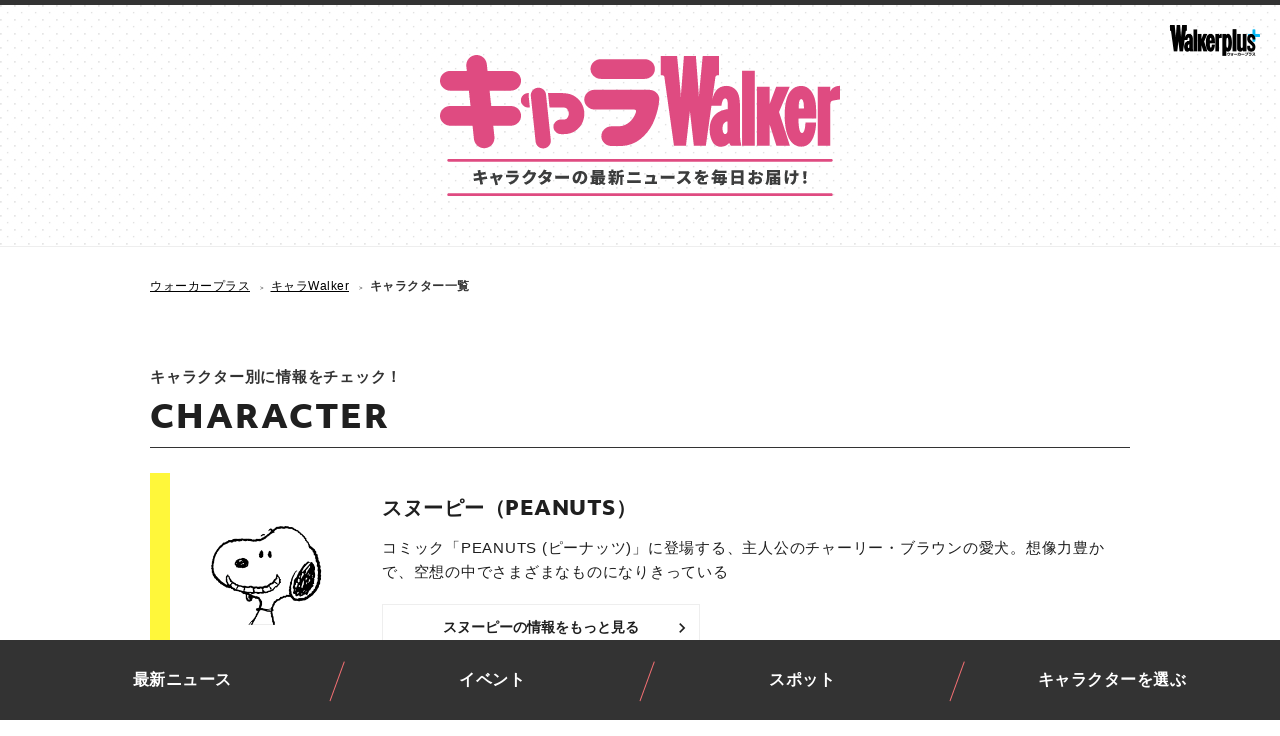

--- FILE ---
content_type: text/html; charset=UTF-8
request_url: https://sp.walkerplus.com/charawalker/room/?navi
body_size: 56484
content:
<!DOCTYPE html>
<html lang="ja">

	<head prefix="og: http://ogp.me/ns#">
	<meta charset="utf-8">
	<meta http-equiv="X-UA-Compatible" content="IE=edge">
	<meta name="viewport" content="width=device-width,initial-scale=1">
	<meta name="keywords" lang="ja" content="スヌーピー,トーマス,ピーターラビット,キャラクター,スヌーピーミュージアム,カフェ,イルミネーション,イベント,バービー,大井川鐵道,ピーナッツカフェ,バレンタイン,キャラクターショップ,キャラクターグッズ,ウォーカープラス">
	<meta name="description" lang="ja" content="キャラクターごとにトピックス、イベント、グッズなどを紹介。これを見れば気になるキャラクターの最新情報がいち早く分かる！">
	<meta name="copyright" content="(C)KADOKAWA CORPORATION">
	<meta name="format-detection" content="telephone=no">

	<title>キャラ別に情報をチェック！ |  キャラWalker - ウォーカープラス</title>

	<!-- facebook line twitter -->
	<meta property="og:locale" content="ja_JP" />
	<meta property="og:type" content="website" />
	<meta property="og:site_name" content="ウォーカープラス" />
	<meta property="og:title" content="キャラ別に情報をチェック！ |  キャラWalker - ウォーカープラス" />
	<meta property="og:description" content="キャラクターごとにトピックス、イベント、グッズなどを紹介。これを見れば気になるキャラクターの最新情報がいち早く分かる！" />
	<meta property="og:url" content="https://sp.walkerplus.com/charawalker/room/" />
	<meta property="og:image" content="https://sp.walkerplus.com/charawalker/images/og.jp" />
	<meta property="fb:app_id" content="332691466917918" />
	<meta name="twitter:card" content="summary_large_image" />
	<meta name="twitter:site" content="@walkerplus_news" />
	<meta name="twitter:domain" content="ウォーカープラス" />
	<!-- /facebook line twitter -->

	<link rel="stylesheet" href="https://sp.walkerplus.com/css/main2.css" type="text/css">
	<link rel="stylesheet" href="https://sp.walkerplus.com/css_950/footer.css" type="text/css">
	<link rel="stylesheet" href="https://use.typekit.net/vci6cxm.css">
	<link rel="stylesheet" href="/charawalker/css/style.css">
	<!--[if lt IE 9]><link rel="stylesheet" href="/charawalker/css/ie8.css"><![endif]-->
	<!--[if lt IE 9]><script src="/charawalker/js/html5.js"></script><![endif]-->
	<!--[if lt IE 9]><script src="/charawalker/js/respond.min.js"></script><![endif]-->
	<!--[if lt IE 9]><script src="/charawalker/js/PIE_IE678.js"></script><![endif]-->
	<script src="/charawalker/js/modernizr.custom.js"></script>
	<script src="https://apis.google.com/js/platform.js" async defer>
		{
			lang: 'ja'
		}
	</script>

</head>

	<body id="top">
<!-- Google Tag Manager -->
<noscript><iframe src="//www.googletagmanager.com/ns.html?id=GTM-MFFS32"
        height="0" width="0" style="display:none;visibility:hidden"></iframe></noscript>
<script>(function(w,d,s,l,i){w[l]=w[l]||[];w[l].push({'gtm.start':
    new Date().getTime(),event:'gtm.js'});var f=d.getElementsByTagName(s)[0],
j=d.createElement(s),dl=l!='dataLayer'?'&l='+l:'';j.async=true;j.src=
'//www.googletagmanager.com/gtm.js?id='+i+dl;f.parentNode.insertBefore(j,f);
})(window,document,'script','dataLayer','GTM-MFFS32');</script>
<!-- End Google Tag Manager -->

		<div id="fb-root"></div>
		<script>
			(function(d, s, id) {
				var js, fjs = d.getElementsByTagName(s)[0];
				if (d.getElementById(id)) return;
				js = d.createElement(s);
				js.id = id;
				js.src = "//connect.facebook.net/ja_JP/sdk.js#xfbml=1&version=v2.8&appId=270173563006802";
				fjs.parentNode.insertBefore(js, fjs);
			}(document, 'script', 'facebook-jssdk'));

		</script>

		<!-- #overflow-wrapper -->
		<div id="overflow-wrapper">
			<!-- #wrapper -->
			<div id="wrapper" class="page-chara">

				<!-- ヘッダ -->
                <header id="header" class="l-header-sub">
                    <div class="p-walker-logo">
                        <a href="http://www.walkerplus.com/" target="_blank"><img src="/charawalker/images/common/logo_walker.png" alt="Walker+ ウォーカープラス" class="u-img-responsive" /></a>
                    </div>
                    <a href="/charawalker/">
                        <div class="l-header-sub__title"><img src="/charawalker/images/common/logo.svg" alt="キャラクターの最新ニュースを毎日お届け！ キャラWalker" class="u-img-responsive"></div>
                    </a>
                </header>

				<!-- /ヘッダ -->

				<!-- グローバルナビ -->
<!--button style="position: fixed;bottom: 65px; left: 10px;padding: 6px;z-index: 110000;font-size: 13px;height: 50px;background-color:#f87175;"><a href="/charawalker/topics/topics_1055674/?navi" style="color: #fff;font-weight: bold;">リサとガスパールの作者も生出演！<br>オンラインイベント「PARISmag Festival 2021」開催</a>
</button-->


<nav class="l-navi">
				<ul>
					<li class="l-navi__item">
						<a href="/charawalker/topics/?navi">最新ニュース</a>
					</li>
    				<li class="l-navi__item">
						<a href="/charawalker/event/?navi">イベント</a>
					</li>
                    <li class="l-navi__item">
						<a href="/charawalker/spot/?navi">スポット</a>
					</li>
					<li class="l-navi__item">
						<a href="/charawalker/room/?navi">キャラクターを選ぶ</a>
					</li>
				</ul>
			</nav>
            			


				<!-- /グローバルナビ -->

                <!-- site-message  -->
				<!--section>
						<div class="l-container">
							<p style="font-size: 15px;color: #ff0000;font-weight: 700;line-height: 1.4;">※施設やイベントが休園・中止になっている場合があります。おでかけの際は直接施設にご確認ください。</p>
						</div>
				</section-->

<!-- emergency -->
<!--style>
.CommonCautionFrames{margin:20px 0}.CommonCautionInner{padding:16px 16px;background:#EFEFEF}.CommonCautionText{font-size:14px;line-height:1.8;text-align:center;color:#d00}.CommonCautionText strong{font-weight:700}.CommonCautionText a {color:#d00}@media screen and (min-width:768px){.CommonCautionFrames{}.CommonCautionInner{max-width:1000px;margin:auto}.CommonCautionText{font-size:16px}}
</style>

<div class="CommonCautionFrames">
        <div class="CommonCautionInner">
        <p class="CommonCautionText"><a href="https://www.walkerplus.com/info/announce.html" target="_blank">サーバーメンテナンスのお知らせ</a></p>
    </div>
</div-->
                <!-- /site-message  -->

				<div class="l-container">
					<ul class="c-breadcrumb">
						<li class="c-breadcrumb__item"><a href="http://www.walkerplus.com/">ウォーカープラス</a></li>
						<li class="c-breadcrumb__item"><a href="/charawalker/">キャラWalker</a></li>
						<li class="c-breadcrumb__item">キャラクター一覧</li>
					</ul>
				</div>


				<!-- コンテンツここから -->
				<section class="p-content">
					<section class="c-section">
						<div class="l-container">
							<div class="c-section__header js-onscreen--fadein">
								<p class="c-section__heading-sub">キャラクター別に情報をチェック！</p>
								<h1 class="c-section__heading">CHARACTER</h1>
							</div>

							<div class="p-chara-all-list js-onscreen--fadein">
								<div class="p-chara-all-list__item is-peanuts">
									<div class="p-chara-all-list__inner">
										<div class="p-chara-all-list__imagebox">
											<div class="p-chara-all-list__thumb">
												<a href="/charawalker/room/peanuts/" class="p-chara-all-list__link">
													<img src="/charawalker/images/room/room_thumb_01.png" alt="image" class="u-img-responsive" />
												</a>
											</div>
										</div>
										<div class="p-chara-all-list__textbox">
											<h3 class="p-chara-all-list__name">スヌーピー（PEANUTS）</h3>
											<p class="p-chara-all-list__text">コミック「PEANUTS (ピーナッツ)」に登場する、主人公のチャーリー・ブラウンの愛犬。想像力豊かで、空想の中でさまざまなものになりきっている</p>
											<div class="p-chara-all-list__button">
												<a href="/charawalker/room/peanuts/" class="c-button-2">スヌーピーの情報をもっと見る<span class="c-icon-arrow-right"></span></a>
											</div>
										</div>
									</div>
								</div>
								<div class="p-chara-all-list__item is-thomas">
									<div class="p-chara-all-list__inner">
										<div class="p-chara-all-list__imagebox">
											<div class="p-chara-all-list__thumb">
												<a href="/charawalker/room/thomas/" class="p-chara-all-list__link">
													<img src="/charawalker/images/room/room_thumb_02.png" alt="image" class="u-img-responsive" />
												</a>
											</div>
										</div>
										<div class="p-chara-all-list__textbox">
											<h3 class="p-chara-all-list__name">きかんしゃトーマス</h3>
											<p class="p-chara-all-list__text">70年以上の歴史をもつ、イギリス生まれのクラシックキャラクター。日本でも子どもに圧倒的な人気を誇る</p>
											<div class="p-chara-all-list__button">
												<a href="/charawalker/room/thomas/" class="c-button-2">きかんしゃトーマスの情報をもっと見る<span class="c-icon-arrow-right"></span></a>
											</div>
										</div>
									</div>
								</div>
								<div class="p-chara-all-list__item is-peter">
									<div class="p-chara-all-list__inner">
										<div class="p-chara-all-list__imagebox">
											<div class="p-chara-all-list__thumb">
												<a href="/charawalker/room/peterrabbit/" class="p-chara-all-list__link">
													<img src="/charawalker/images/room/room_thumb_03.png" alt="image" class="u-img-responsive" />
												</a>
											</div>
										</div>
										<div class="p-chara-all-list__textbox">
											<h3 class="p-chara-all-list__name">ピーターラビット</h3>
											<p class="p-chara-all-list__text">英国の作家ビアトリクス・ポター(TM)が描いた「ピーターラビットの絵本シリーズ」。子ウサギのピーターが、湖水地方を舞台に繰り広げる物語</p>
											<div class="p-chara-all-list__button">
												<a href="/charawalker/room/peterrabbit/" class="c-button-2">ピーターラビットの情報をもっと見る<span class="c-icon-arrow-right"></span></a>
											</div>
										</div>
									</div>
								</div>
								<div class="p-chara-all-list__item is-sesame">
									<div class="p-chara-all-list__inner">
										<div class="p-chara-all-list__imagebox">
											<div class="p-chara-all-list__thumb">
												<a href="/charawalker/room/sesame/" class="p-chara-all-list__link">
													<img src="/charawalker/images/room/room_thumb_15.png" alt="image" class="u-img-responsive">
												</a>
											</div>
										</div>
										<div class="p-chara-all-list__textbox">
											<h3 class="p-chara-all-list__name">セサミストリート</h3>
											<p class="p-chara-all-list__text">世界150以上の国や地域で親しまれる子ども向け教育番組。エルモ、クッキーモンスターなどの象徴的なキャラクターは、何世代にも渡って世界中のファンに愛されている</p>
											<div class="p-chara-all-list__button">
												<a href="/charawalker/room/sesame/" class="c-button-2">セサミストリートの情報をもっと見る<span class="c-icon-arrow-right"></span></a>
											</div>
										</div>
									</div>
								</div>
								<div class="p-chara-all-list__item is-lisagaspard">
									<div class="p-chara-all-list__inner">
										<div class="p-chara-all-list__imagebox">
											<div class="p-chara-all-list__thumb">
												<a href="/charawalker/room/gaspardetlisa/" class="p-chara-all-list__link">
													<img src="/charawalker/images/room/room_thumb_04.png" alt="image" class="u-img-responsive" />
												</a>
											</div>
										</div>
										<div class="p-chara-all-list__textbox">
											<h3 class="p-chara-all-list__name">リサとガスパール</h3>
											<p class="p-chara-all-list__text">フランス・パリに住んでいる、ウサギでもイヌでもないリサとガスパールをはじめ、その家族を中心とした日常を描いた絵本</p>
											<div class="p-chara-all-list__button">
												<a href="/charawalker/room/gaspardetlisa/" class="c-button-2">リサとガスパールの情報をもっと見る<span class="c-icon-arrow-right"></span></a>
											</div>
										</div>
									</div>
								</div>
								<div class="p-chara-all-list__item is-pingu">
									<div class="p-chara-all-list__inner">
										<div class="p-chara-all-list__imagebox">
											<div class="p-chara-all-list__thumb">
												<a href="/charawalker/room/pingu/" class="p-chara-all-list__link">
													<img src="/charawalker/images/room/room_thumb_05.png" alt="image" class="u-img-responsive" />
												</a>
											</div>
										</div>
										<div class="p-chara-all-list__textbox">
											<h3 class="p-chara-all-list__name">ピングー</h3>
											<p class="p-chara-all-list__text">世界で一番有名なペンギン、ピングーと、南極に住む仲間たちの日常が描かれたアニメ。新作「ピングー in ザ・シティ」が放送中</p>
											<div class="p-chara-all-list__button">
												<a href="/charawalker/room/pingu/" class="c-button-2">ピングーの情報をもっと見る<span class="c-icon-arrow-right"></span></a>
											</div>
										</div>
									</div>
								</div>
								<!--div class="p-chara-all-list__item is-barbie">
									<div class="p-chara-all-list__inner">
										<div class="p-chara-all-list__imagebox">
											<div class="p-chara-all-list__thumb">
												<a href="/charawalker/room/barbie/" class="p-chara-all-list__link">
													<img src="/charawalker/images/room/room_thumb_06.png" alt="image" class="u-img-responsive" />
												</a>
											</div>
										</div>
										<div class="p-chara-all-list__textbox">
											<h3 class="p-chara-all-list__name">バービー</h3>
											<p class="p-chara-all-list__text">誕生から50年以上の歴史を持つ。女性の夢を叶えるファッションドールとして、国や世代を超えて愛されている</p>
											<div class="p-chara-all-list__button">
												<a href="/charawalker/room/barbie/" class="c-button-2">バービーの情報をもっと見る<span class="c-icon-arrow-right"></span></a>
											</div>
										</div>
									</div>
								</div-->
								<div class="p-chara-all-list__item is-tama">
									<div class="p-chara-all-list__inner">
										<div class="p-chara-all-list__imagebox">
											<div class="p-chara-all-list__thumb">
												<a href="/charawalker/room/tama/" class="p-chara-all-list__link">
													<img src="/charawalker/images/room/room_thumb_07.png" alt="image" class="u-img-responsive" />
												</a>
											</div>
										</div>
										<div class="p-chara-all-list__textbox">
											<h3 class="p-chara-all-list__name">タマ＆フレンズ</h3>
											<p class="p-chara-all-list__text">1983年に「飼い猫を探すポスター」でデビュー。その後、雑貨のみならず、絵本やアニメなどを通じて大人気に</p>
											<div class="p-chara-all-list__button">
												<a href="/charawalker/room/tama/" class="c-button-2">タマ＆フレンズの情報をもっと見る<span class="c-icon-arrow-right"></span></a>
											</div>
										</div>
									</div>
								</div>
                                <!--div class="p-chara-all-list__item is-mofy">
									<div class="p-chara-all-list__inner">
										<div class="p-chara-all-list__imagebox">
											<div class="p-chara-all-list__thumb">
												<a href="/charawalker/room/mofy/" class="p-chara-all-list__link">
													<img src="/charawalker/images/room/room_thumb_08.png" alt="image" class="u-img-responsive" />
												</a>
											</div>
										</div>
										<div class="p-chara-all-list__textbox">
											<h3 class="p-chara-all-list__name">うさぎのモフィ</h3>
											<p class="p-chara-all-list__text">2008年に絵本でデビュー。白いマシュマロのようなしっぽと耳と鼻のハートマークがチャームポイントのうさぎの女の子</p>
											<div class="p-chara-all-list__button">
												<a href="/charawalker/room/mofy/" class="c-button-2">うさぎのモフィの情報をもっと見る<span class="c-icon-arrow-right"></span></a>
											</div>
										</div>
									</div>
								</div-->
                                <!--div class="p-chara-all-list__item is-daifuku">
                                    <div class="p-chara-all-list__inner">
                                        <div class="p-chara-all-list__imagebox">
                                            <div class="p-chara-all-list__thumb">
                                                <a href="/charawalker/room/daifukukun/" class="p-chara-all-list__link">
                                                    <img src="/charawalker/images/room/room_thumb_11.png" alt="image" class="u-img-responsive">
                                                </a>
                                            </div>
                                        </div>
                                        <div class="p-chara-all-list__textbox">
                                            <h3 class="p-chara-all-list__name">大福くん</h3>
                                            <p class="p-chara-all-list__text">和菓子の代表格である「大福」をモチーフにしたオリジナルキャラクター。 その他の登場キャラクターも、すべて和菓子がモチーフ</p>
                                            <div class="p-chara-all-list__button">
                                                <a href="/charawalker/room/daifukukun/" class="c-button-2">大福くんの情報をもっと見る<span class="c-icon-arrow-right"></span></a>
                                            </div>
                                        </div>
                                    </div>
                                </div-->
								<div class="p-chara-all-list__item is-tsumupapa">
									<div class="p-chara-all-list__inner">
										<div class="p-chara-all-list__imagebox">
											<div class="p-chara-all-list__thumb">
												<a href="/charawalker/room/tsumupapa/" class="p-chara-all-list__link">
													<img src="/charawalker/images/room/room_thumb_12_1.png" alt="image" class="u-img-responsive">
												</a>
											</div>
										</div>
										<div class="p-chara-all-list__textbox">
											<h3 class="p-chara-all-list__name">つむぱぱ</h3>
											<p class="p-chara-all-list__text">娘のつむぎ、弟のなお、ママ、そして猫のはじめと一緒に暮らしている。何気ない日常を表現したイラストが人気のインスタグラマー</p>
											<div class="p-chara-all-list__button">
												<a href="/charawalker/room/tsumupapa/" class="c-button-2">つむぱぱの情報をもっと見る<span class="c-icon-arrow-right"></span></a>
											</div>
										</div>
									</div>
								</div>
								<!--div class="p-chara-all-list__item is-kitaro">
									<div class="p-chara-all-list__inner">
										<div class="p-chara-all-list__imagebox">
											<div class="p-chara-all-list__thumb">
												<a href="/charawalker/room/kitaro/" class="p-chara-all-list__link">
													<img src="/charawalker/images/room/room_thumb_13.png" alt="image" class="u-img-responsive">
												</a>
											</div>
										</div>
										<div class="p-chara-all-list__textbox">
											<h3 class="p-chara-all-list__name">Hey,KITARO</h3>
											<p class="p-chara-all-list__text">世代を超えて多くのファンに愛され続けている「ゲゲゲの鬼太郎」の新しいコンセプトシリーズ</p>
											<div class="p-chara-all-list__button">
												<a href="/charawalker/room/kitaro/" class="c-button-2">Hey,KITAROの情報をもっと見る<span class="c-icon-arrow-right"></span></a>
											</div>
										</div>
									</div>
								</div-->
								<div class="p-chara-all-list__item is-izumi">
									<div class="p-chara-all-list__inner">
										<div class="p-chara-all-list__imagebox">
											<div class="p-chara-all-list__thumb">
												<a href="/charawalker/room/izumi/" class="p-chara-all-list__link">
													<img src="/charawalker/images/room/room_thumb_14_1.png" alt="image" class="u-img-responsive">
												</a>
											</div>
										</div>
										<div class="p-chara-all-list__textbox">
											<h3 class="p-chara-all-list__name">＃GIFの伊豆見</h3>
											<p class="p-chara-all-list__text">アニメーション、イラストレーション、漫画など幅広く活動中。代表作「えっびっ」は、LINEスタンプDL数でランキング入りする大ヒット</p>
											<div class="p-chara-all-list__button">
												<a href="/charawalker/room/izumi/" class="c-button-2">＃GIFの伊豆見の情報をもっと見る<span class="c-icon-arrow-right"></span></a>
											</div>
										</div>
									</div>
								</div>
								
								<!--div class="p-chara-all-list__item is-tinny">
									<div class="p-chara-all-list__inner">
										<div class="p-chara-all-list__imagebox">
											<div class="p-chara-all-list__thumb">
												<a href="/charawalker/room/tinnyballoon/" class="p-chara-all-list__link">
													<img src="/charawalker/images/room/room_thumb_09.png" alt="image" class="u-img-responsive" />
												</a>
											</div>
										</div>
										<div class="p-chara-all-list__textbox">
											<h3 class="p-chara-all-list__name">ふうせんいぬティニー</h3>
											<p class="p-chara-all-list__text">生まれつき風船が体についている“ふうせんどうぶつ”の国でおこる、「なんだかふしぎ」なワクワクする冒険物語</p>
											<div class="p-chara-all-list__button">
												<a href="/charawalker/room/tinnyballoon/" class="c-button-2">ふうせんいぬティニーの情報をもっと見る<span class="c-icon-arrow-right"></span></a>
											</div>
										</div>
									</div>
								</div-->
								<!--div class="p-chara-all-list__item is-zookies">
									<div class="p-chara-all-list__inner">
										<div class="p-chara-all-list__imagebox">
											<div class="p-chara-all-list__thumb">
												<a href="/charawalker/room/zookies/" class="p-chara-all-list__link">
													<img src="/charawalker/images/room/room_thumb_10.png" alt="image" class="u-img-responsive" />
												</a>
											</div>
										</div>
										<div class="p-chara-all-list__textbox">
											<h3 class="p-chara-all-list__name">ズーキーズ</h3>
											<p class="p-chara-all-list__text">ZOUKI(臓器)×ZOO(動物)＝ZOOKIES(ズーキーズ)！人間の体の中にある人のような形をした「体の島」に住んでいる</p>
											<div class="p-chara-all-list__button">
												<a href="/charawalker/room/zookies/" class="c-button-2">ズーキーズの情報をもっと見る<span class="c-icon-arrow-right"></span></a>
											</div>
										</div>
									</div>
								</div-->
								<div class="p-chara-all-list__item is-b2ang">
									<div class="p-chara-all-list__inner">
										<div class="p-chara-all-list__imagebox">
											<div class="p-chara-all-list__thumb">
												<a href="/charawalker/room/b2ang/" class="p-chara-all-list__link">
													<img src="/charawalker/images/room/room_thumb_16.png" alt="image" class="u-img-responsive">
												</a>
											</div>
										</div>
										<div class="p-chara-all-list__textbox">
											<h3 class="p-chara-all-list__name">パンパンくんの日常</h3>
											<p class="p-chara-all-list__text">韓国Z世代に爆発的に人気のキャラクター。この世の誰よりもオクジを愛するパンパンくんと、パンパンくんをいつも守ってくれるオクジ。ふたりにまつわるショートアニメコンテンツ</p>
											<div class="p-chara-all-list__button">
												<a href="/charawalker/room/b2ang/" class="c-button-2">パンパンくんの日常の情報をもっと見る<span class="c-icon-arrow-right"></span></a>
											</div>
										</div>
									</div>
								</div>
	
								<div class="p-chara-all-list__item is-ado">
									<div class="p-chara-all-list__inner">
										<div class="p-chara-all-list__imagebox">
											<div class="p-chara-all-list__thumb">
												<a href="/charawalker/room/adomizumoriworld/" class="p-chara-all-list__link">
													<img src="/charawalker/images/room/room_thumb_17.png" alt="image" class="u-img-responsive">
												</a>
											</div>
										</div>
										<div class="p-chara-all-list__textbox">
											<h3 class="p-chara-all-list__name">亜土ちゃん（水森亜土）</h3>
											<p class="p-chara-all-list__text">イラストレーター・ジャズ歌手・女優などマルチに活躍する水森亜土が発信する “かわいい！” のカルチャーは世代を超えて今も多くの人に愛されている</p>
											<div class="p-chara-all-list__button">
												<a href="/charawalker/room/adomizumoriworld/" class="c-button-2">亜土ちゃん（水森亜土）の情報をもっと見る<span class="c-icon-arrow-right"></span></a>
											</div>
										</div>
									</div>
								</div>
	
								<div class="p-chara-all-list__item is-miiruka">
									<div class="p-chara-all-list__inner">
										<div class="p-chara-all-list__imagebox">
											<div class="p-chara-all-list__thumb">
												<a href="/charawalker/room/miiruka/" class="p-chara-all-list__link">
													<img src="/charawalker/images/room/room_thumb_18.png" alt="image" class="u-img-responsive">
												</a>
											</div>
										</div>
										<div class="p-chara-all-list__textbox">
											<h3 class="p-chara-all-list__name">みいるか</h3>
											<p class="p-chara-all-list__text">ゆるふわかわいいキャラクター「ゆるいるか」が、女子小学生を中心に大人気のお絵描き動画クリエイター</p>
											<div class="p-chara-all-list__button">
												<a href="/charawalker/room/miiruka/" class="c-button-2">みいるかの情報をもっと見る<span class="c-icon-arrow-right"></span></a>
											</div>
										</div>
									</div>
								</div>

							</div>
						</div>
					</section>
				</section>
				<!-- コンテンツここまで -->

				<!-- 共通コンテンツここから -->
				<section class="c-section-common">

					<!-- news -->


					<section class="c-section c-section--news">
						<div class="l-container">
							<div class="c-section__header-2 js-onscreen--fadein">
								<h2 class="c-section__heading-2">最新の記事を読む</h2>
							</div>
							<div class="p-news-all-list js-onscreen--fadein is-fadein">





								<article class="p-news-all-list__item">
									<a href="/charawalker/topics/topics_1319788/" class="p-news-all-list__link">

										<div class="c-symbol-new">NEW</div>

										<div class="p-news-all-list__inner">
											<div class="p-news-all-list__imagebox">
												<div class="p-news-all-list__thumb c-thumb">
													<img src="//news.walkerplus.com/article/1319788/thumbnail.jpg" alt="ユニクロ「スヌーピーUT」レディース新作が3月下旬登場！プレッピーなリンガーTは“スクールライフ”がテーマ" class="u-img-responsive">
												</div>
											</div>
											<div class="p-news-all-list__textbox">
												<div class="p-news-all-list__head">
													<div class="p-news-all-list__date">2026.1.19</div>

													<div class="p-news-all-list__category is-goods">グッズ</div>

													<div class="p-news-all-list__chara">スヌーピー(PEANUTS)</div>


												</div>
												<h3 class="p-news-all-list__title">ユニクロ「スヌーピーUT」レディース新作が3月下旬登場！プレッピーなリンガーTは“スクールライフ”がテーマ</h3>
												<p class="p-news-all-list__text">新作が発売されるたびに注目を集める、ユニクロの「UTコレクション」とコミック「PEANUTS(ピーナッツ)」のコラボレーションシリーズ。このたび、2026年3月…</p>
											</div>
										</div>
									</a>
								</article>

								<article class="p-news-all-list__item">
									<a href="/charawalker/topics/topics_1318286/" class="p-news-all-list__link">

										<div class="c-symbol-new">NEW</div>

										<div class="p-news-all-list__inner">
											<div class="p-news-all-list__imagebox">
												<div class="p-news-all-list__thumb c-thumb">
													<img src="//news.walkerplus.com/article/1318286/thumbnail.jpg" alt="ムーミンバレーパークで冬のアクティビティを満喫！雪とイルミを楽しむ大人向けのリラックス空間もオープン" class="u-img-responsive">
												</div>
											</div>
											<div class="p-news-all-list__textbox">
												<div class="p-news-all-list__head">
													<div class="p-news-all-list__date">2026.1.18</div>

													<div class="p-news-all-list__category is-event">イベント</div>

													<div class="p-news-all-list__chara">その他</div>


												</div>
												<h3 class="p-news-all-list__title">ムーミンバレーパークで冬のアクティビティを満喫！雪とイルミを楽しむ大人向けのリラックス空間もオープン</h3>
												<p class="p-news-all-list__text">「ムーミンバレーパーク」では、人工造雪機を使った冬のアクティビティ「ムーミン谷でゆきあそび」を開催中。KOKEMUSの前の芝生エリアは、無料でそりが楽しめる「そ…</p>
											</div>
										</div>
									</a>
								</article>

								<article class="p-news-all-list__item">
									<a href="/charawalker/topics/topics_1320220/" class="p-news-all-list__link">

										<div class="c-symbol-new">NEW</div>

										<div class="p-news-all-list__inner">
											<div class="p-news-all-list__imagebox">
												<div class="p-news-all-list__thumb c-thumb">
													<img src="//news.walkerplus.com/article/1320220/thumbnail.jpg" alt="セサミストリートの「おうちグッズ」がかわいすぎ！おそろいパジャマやバスグッズ、ルームシューズまで全10種" class="u-img-responsive">
												</div>
											</div>
											<div class="p-news-all-list__textbox">
												<div class="p-news-all-list__head">
													<div class="p-news-all-list__date">2026.1.18</div>

													<div class="p-news-all-list__category is-goods">グッズ</div>

													<div class="p-news-all-list__chara">セサミストリート</div>


												</div>
												<h3 class="p-news-all-list__title">セサミストリートの「おうちグッズ」がかわいすぎ！おそろいパジャマやバスグッズ、ルームシューズまで全10種</h3>
												<p class="p-news-all-list__text">寒い季節はおうちでぬくぬく過ごしたい——。そんな気持ちに寄り添ってくれる、とびきりキュートな新作コレクションが「セサミストリート」のオフィシャルストア「セサミス…</p>
											</div>
										</div>
									</a>
								</article>



							</div>

							<div class="p-ranking-list__button">
								<a href="/charawalker/topics/" class="c-button c-button--lg">最新情報をもっと見る<span class="c-icon-arrow-right"></span></a>
							</div>
						</div>
					</section>


					<!-- /news -->

					<!-- event -->

					<section class="c-section c-section--event">
						<div class="l-container">
							<div class="c-section__header-2 js-onscreen--fadein">
								<h2 class="c-section__heading-2">開催中のおすすめイベント</h2>
							</div>
							<div class="p-event-list js-onscreen--fadein">

								<article class="p-event-list__item">
									<a href="/charawalker/event/ar0313e570130/" class="p-event-list__link">
										<div class="p-event-list__inner">
											<div class="p-event-list__imagebox">
												<div class="p-event-list__thumb c-thumb">
													<img src="https://image.walkerplus.com/wpimg/walkertouch/wtd/event/30/l2/570130_1.jpg" alt="リサとガスパール POP UP マルシェ in GINZA" class="u-img-responsive" />
												</div>
											</div>
											<div class="p-event-list__textbox">
												<div class="p-event-list__chara is-lisagaspard">リサとガスパール</div>
												<h3 class="p-event-list__title">リサとガスパール POP UP マルシェ in GINZA</h3>
												<div class="p-event-list__date"><span class="c-icon-calendar"></span>開催期間 : 2026年1月5日(月)～19日(月)</div>
												<div class="p-event-list__venue"><span class="c-icon-pin"></span>東京都中央区</div>
											</div>
										</div>
									</a>
								</article>

								<article class="p-event-list__item">
									<a href="/charawalker/event/ar1042e565596/" class="p-event-list__link">
										<div class="p-event-list__inner">
											<div class="p-event-list__imagebox">
												<div class="p-event-list__thumb c-thumb">
													<img src="https://image.walkerplus.com/wpimg/walkertouch/wtd/event/96/l2/565596.jpg" alt="美術館に行こう！ディック・ブルーナに学ぶモダン・アートの楽しみ方" class="u-img-responsive" />
												</div>
											</div>
											<div class="p-event-list__textbox">
												<div class="p-event-list__chara is-others">その他</div>
												<h3 class="p-event-list__title">美術館に行こう！ディック・ブルーナに学ぶモダン・アートの楽しみ方</h3>
												<div class="p-event-list__date"><span class="c-icon-calendar"></span>開催期間 : 2025年10月3日(金)～2026年1月25日(日)　休み：2026年1月6日(火)～9日(金)</div>
												<div class="p-event-list__venue"><span class="c-icon-pin"></span>長崎県佐世保市</div>
											</div>
										</div>
									</a>
								</article>

								<article class="p-event-list__item">
									<a href="/charawalker/event/ar0313e577475/" class="p-event-list__link">
										<div class="p-event-list__inner">
											<div class="p-event-list__imagebox">
												<div class="p-event-list__thumb c-thumb">
													<img src="https://image.walkerplus.com/wpimg/walkertouch/wtd/event/75/l2/577475.jpg" alt="Thomas 80th Anniversary POP-UP SHOP(トーマス エイティース アニバーサリー ポップアップショップ)" class="u-img-responsive" />
												</div>
											</div>
											<div class="p-event-list__textbox">
												<div class="p-event-list__chara is-thomas">きかんしゃトーマス</div>
												<h3 class="p-event-list__title">Thomas 80th Anniversary POP-UP SHOP(トーマス エイティース アニバーサリー ポップアップショップ)</h3>
												<div class="p-event-list__date"><span class="c-icon-calendar"></span>開催期間 : 2025年12月18日(木)～2026年1月28日(水)　2026年1月1日(祝)は休館</div>
												<div class="p-event-list__venue"><span class="c-icon-pin"></span>東京都新宿区</div>
											</div>
										</div>
									</a>
								</article>

							</div>
							<div class="p-event-list__button">
								<a href="/charawalker/event/" class="c-button c-button--lg">EVENT一覧へ<span class="c-icon-arrow-right"></span></a>
							</div>
						</div>
					</section>


					<!-- /event -->

					<!-- content-list -->
					<section class="c-section c-section--event">
						<div class="l-container">
							<div class="c-section__header-2 js-onscreen--fadein">
								<h2 class="c-section__heading-2">コンテンツ一覧</h2>
							</div>
                            <article class="p-content-list__item">
                            	<a href="/charawalker/pickup/" class="p-content-list__link">
                            		<div class="p-content-list__inner">
                            			<div class="p-content-list__imagebox">
                            				<div class="p-content-list__thumb c-thumb">
                            					<img src="/charawalker/images/present/pickup_thumb.jpg" alt="image" class="u-img-responsive" />
                            				</div>
                            			</div>
                            			<div class="p-content-list__textbox">
                            				<h3 class="p-content-list__title">FEATURE</h3>
                            				<p class="p-content-list__text">まずはイチオシをチェック！最新＆季節ごとの情報をおまとめ</p>
                            			</div>
                            		</div>
                            	</a>
                            </article>
							<!--article class="p-content-list__item">
								<a href="/charawalker/present/" class="p-content-list__link">
									<div class="p-content-list__inner">
										<div class="p-content-list__imagebox">
											<div class="p-content-list__thumb c-thumb">
												<img src="/charawalker/images/present/present_thumb.jpg" alt="image" class="u-img-responsive" />
											</div>
										</div>
										<div class="p-content-list__textbox">
											<h3 class="p-content-list__title">PRESENT</h3>
											<p class="p-content-list__text">スヌーピーやトーマスなど、キャラクターたちのプレゼント！</p>
										</div>
									</div>
								</a>
							</article-->
							<article class="p-content-list__item">
								<a href="/charawalker/topics/" class="p-content-list__link">
									<div class="p-content-list__inner">
										<div class="p-content-list__imagebox">
											<div class="p-content-list__thumb c-thumb">
												<img src="/charawalker/images/present/news_thumb.jpg" alt="image" class="u-img-responsive" />
											</div>
										</div>
										<div class="p-content-list__textbox">
											<h3 class="p-content-list__title">NEWS</h3>
											<p class="p-content-list__text">季節ごとのイベントや限定メニュー、お得なグッズ情報が盛りだくさん！</p>
										</div>
									</div>
								</a>
							</article>
							<article class="p-content-list__item">
								<a href="/charawalker/event/" class="p-content-list__link">
									<div class="p-content-list__inner">
										<div class="p-content-list__imagebox">
											<div class="p-content-list__thumb c-thumb">
												<img src="/charawalker/images/present/event_thumb.jpg" alt="image" class="u-img-responsive" />
											</div>
										</div>
										<div class="p-content-list__textbox">
											<h3 class="p-content-list__title">EVENT</h3>
											<p class="p-content-list__text">週末のおでかけにぴったりなイベントをチェックしよう</p>
										</div>
									</div>
								</a>
							</article>
							<article class="p-content-list__item">
								<a href="/charawalker/spot/" class="p-content-list__link">
									<div class="p-content-list__inner">
										<div class="p-content-list__imagebox">
											<div class="p-content-list__thumb c-thumb">
												<img src="/charawalker/images/present/spot_thumb2.jpg" alt="image" class="u-img-responsive" />
											</div>
										</div>
										<div class="p-content-list__textbox">
											<h3 class="p-content-list__title">SPOT</h3>
											<p class="p-content-list__text">スヌーピーミュージアムなど、各キャラクターの施設を詳しく紹介！</p>
										</div>
									</div>
								</a>
							</article>
							<article class="p-content-list__item">
								<a href="https://theme.walkerplus.com/characomic/" class="p-content-list__link">
									<div class="p-content-list__inner">
										<div class="p-content-list__imagebox">
											<div class="p-content-list__thumb c-thumb">
												<img src="/charawalker/images/present/comic_thumb.jpg" alt="image" class="u-img-responsive" />
											</div>
										</div>
										<div class="p-content-list__textbox">
											<h3 class="p-content-list__title">キャラコミWalker</h3>
											<p class="p-content-list__text">有望クリエイターたちの作品を紹介！好きな作品を見つけよう</p>
										</div>
									</div>
								</a>
							</article>
						</div>
					</section>

					<!-- /content-list -->

					<!-- chara -->
					<section class="c-section c-section--chara">
						<div class="l-container">
							<div class="c-section__header-2 js-onscreen--fadein">
								<h2 class="c-section__heading-2">キャラクター別に情報を見る</h2>
							</div>

							<div class="p-chara-slider js-onscreen--fadein ">
								<div class="p-chara-slider__control">
									<div class="p-chara-slider__arrow p-chara-slider__arrow--next js-chara-next"><span class="c-icon-arrow-right"></span></div>
									<div class="p-chara-slider__arrow p-chara-slider__arrow--prev js-chara-prev"><span class="c-icon-arrow-left"></span></div>
								</div>

								<div class="p-chara-slider__body js-chara-slider">
									<div class="p-chara-slider__item">
										<a href="/charawalker/room/peanuts/" class="p-chara-slider__link">
											<div class="p-chara-slider__thumb is-peanuts">
												<img src="/charawalker/images/room/room_thumb_01.png" alt="image" class="u-img-responsive" />
											</div>
											<div class="p-chara-slider__text">スヌーピー(PEANUTS)</div>
										</a>
									</div>
									<div class="p-chara-slider__item">
										<a href="/charawalker/room/thomas/" class="p-chara-slider__link">
											<div class="p-chara-slider__thumb is-thomas">
												<img src="/charawalker/images/room/room_thumb_02.png" alt="image" class="u-img-responsive" />
											</div>
											<div class="p-chara-slider__text">きかんしゃトーマス</div>
										</a>
									</div>
									<div class="p-chara-slider__item">
										<a href="/charawalker/room/peterrabbit/" class="p-chara-slider__link">
											<div class="p-chara-slider__thumb is-peter">
												<img src="/charawalker/images/room/room_thumb_03.png" alt="image" class="u-img-responsive" />
											</div>
											<div class="p-chara-slider__text">ピーターラビット</div>
										</a>
									</div>
                                    <div class="p-chara-slider__item">
										<a href="/charawalker/room/sesame/" class="p-chara-slider__link">
											<div class="p-chara-slider__thumb is-sesame">
												<img src="/charawalker/images/room/room_thumb_15.png" alt="image" class="u-img-responsive" />
											</div>
											<div class="p-chara-slider__text">セサミストリート</div>
										</a>
									</div>
									<div class="p-chara-slider__item">
										<a href="/charawalker/room/gaspardetlisa/" class="p-chara-slider__link">
											<div class="p-chara-slider__thumb is-lisagaspard">
												<img src="/charawalker/images/room/room_thumb_04.png" alt="image" class="u-img-responsive" />
											</div>
											<div class="p-chara-slider__text">リサとガスパール</div>
										</a>
									</div>
									<div class="p-chara-slider__item">
										<a href="/charawalker/room/pingu/" class="p-chara-slider__link">
											<div class="p-chara-slider__thumb is-pingu">
												<img src="/charawalker/images/room/room_thumb_05.png" alt="image" class="u-img-responsive" />
											</div>
											<div class="p-chara-slider__text">ピングー</div>
										</a>
									</div>
									<!--div class="p-chara-slider__item">
                                    <a href="/charawalker/room/barbie/" class="p-chara-slider__link">
										<div class="p-chara-slider__thumb is-barbie">
											<img src="/charawalker/images/room/room_thumb_06.png" alt="image" class="u-img-responsive" />
										</div>
										<div class="p-chara-slider__text">バービー</div>
                                        </a>
									</div-->
									<div class="p-chara-slider__item">
                                    <a href="/charawalker/room/tama/" class="p-chara-slider__link">
										<div class="p-chara-slider__thumb is-tama">
											<img src="/charawalker/images/room/room_thumb_07.png" alt="image" class="u-img-responsive" />
										</div>
										<div class="p-chara-slider__text">タマ＆フレンズ</div>
                                        </a>
									</div>
									<!--div class="p-chara-slider__item">
                                    <a href="/charawalker/room/mofy/" class="p-chara-slider__link">
										<div class="p-chara-slider__thumb is-mofy">
											<img src="/charawalker/images/room/room_thumb_08.png" alt="image" class="u-img-responsive" />
										</div>
										<div class="p-chara-slider__text">うさぎのモフィ</div>
                                        </a>
									</div-->
									<!--div class="p-chara-slider__item">
                                    <a href="/charawalker/room/tinnyballoon/" class="p-chara-slider__link">
										<div class="p-chara-slider__thumb is-tinny">
											<img src="/charawalker/images/room/room_thumb_09.png" alt="image" class="u-img-responsive" />
										</div>
										<div class="p-chara-slider__text">ふうせんいぬティニー</div>
                                        </a>
									</div-->
									<!--div class="p-chara-slider__item">
                                    <a href="/charawalker/room/zookies/" class="p-chara-slider__link">
										<div class="p-chara-slider__thumb is-zookies">
											<img src="/charawalker/images/room/room_thumb_10.png" alt="image" class="u-img-responsive" />
										</div>
										<div class="p-chara-slider__text">ズーキーズ</div>
                                        </a>
									</div-->
                                    <!--div class="p-chara-slider__item">
                                    <a href="/charawalker/room/daifukukun/" class="p-chara-slider__link">
										<div class="p-chara-slider__thumb is-daifuku">
											<img src="/charawalker/images/room/room_thumb_11.png" alt="image" class="u-img-responsive" />
										</div>
										<div class="p-chara-slider__text">大福くん</div>
                                        </a>
									</div-->
                                    <div class="p-chara-slider__item">
                                    <a href="/charawalker/room/tsumupapa/" class="p-chara-slider__link">
										<div class="p-chara-slider__thumb is-tsumupapa">
											<img src="/charawalker/images/room/room_thumb_12_1.png" alt="image" class="u-img-responsive" />
										</div>
										<div class="p-chara-slider__text">つむぱぱ</div>
                                        </a>
									</div>
                                    <!--div class="p-chara-slider__item">
                                    <a href="/charawalker/room/kitaro/" class="p-chara-slider__link">
										<div class="p-chara-slider__thumb is-kitaro">
											<img src="/charawalker/images/room/room_thumb_13.png" alt="image" class="u-img-responsive" />
										</div>
										<div class="p-chara-slider__text">Hey,KITARO</div>
                                        </a>
									</div-->
                                    <div class="p-chara-slider__item">
                                    <a href="/charawalker/room/izumi/" class="p-chara-slider__link">
										<div class="p-chara-slider__thumb is-izumi">
											<img src="/charawalker/images/room/room_thumb_14_1.png" alt="image" class="u-img-responsive" />
										</div>
										<div class="p-chara-slider__text">＃GIFの伊豆見</div>
                                        </a>
									</div>
                                    <div class="p-chara-slider__item">
                                    <a href="/charawalker/room/b2ang/" class="p-chara-slider__link">
										<div class="p-chara-slider__thumb is-b2ang">
											<img src="/charawalker/images/room/room_thumb_16.png" alt="image" class="u-img-responsive" />
										</div>
										<div class="p-chara-slider__text">パンパンくんの日常</div>
                                        </a>
									</div>
                                    <div class="p-chara-slider__item">
                                    <a href="/charawalker/room/adomizumoriworld/" class="p-chara-slider__link">
										<div class="p-chara-slider__thumb is-ado">
											<img src="/charawalker/images/room/room_thumb_17.png" alt="image" class="u-img-responsive" />
										</div>
										<div class="p-chara-slider__text">亜土ちゃん<br>（水森亜土）</div>
                                        </a>
									</div>
                                    <div class="p-chara-slider__item">
                                    <a href="/charawalker/room/miiruka/" class="p-chara-slider__link">
										<div class="p-chara-slider__thumb is-miiruka">
											<img src="/charawalker/images/room/room_thumb_18.png" alt="image" class="u-img-responsive" />
										</div>
										<div class="p-chara-slider__text">みいるか</div>
                                        </a>
									</div>

									
								</div>
							</div>

							<div class="p-chara-list__button">
								<a href="/charawalker/room/" class="c-button c-button--lg">CHARACTER一覧へ<span class="c-icon-arrow-right"></span></a>
							</div>
						</div>
					</section>

					<!--/ chara -->
				</section>

				<!-- フッタコンテンツ -->
			<section class="c-section c-section--footercontent">
				<div class="l-container">
					<!--div class="c-banner">
						<a href="http://www.scp.co.jp/" target="_blank"><img src="/charawalker/images/common/banner_scp.jpg" alt="scp" class="u-pc-inline" /><img src="/charawalker/images/common/banner_scp_sp.jpg" alt="scp" class="u-sp-inline" /></a>
					</div-->

					<div class="c-sns">
						<ul class="c-sns-list clearfix">
							<!--TWI-->
							<li class="c-sns-list__item c-sns-list__x">
								<a class="c-sns-list__button c-sns-list__button--x" href="https://twitter.com/share?url=https://sp.walkerplus.com/charawalker/&via=chara_walker&hashtags=hashtag,hashtag2&text=キャラWalker" rel="nofollow" target="_blank">
									<span class="c-sns-list__button-icon"><img src="/charawalker/images/common/sns_x.svg" alt="image" alt="X" /></span>
									X(旧Twitter)でシェア
								</a>
							</li>
							<!--FB-->
							<li class="c-sns-list__item c-sns-list__fb">
								<a class="c-sns-list__button c-sns-list__button--fb" href="http://www.facebook.com/share.php?u=https://sp.walkerplus.com/charawalker/" rel="nofollow noopener" target="_blank">
									<span class="c-sns-list__button-icon"><img src="/charawalker/images/common/sns_fb.svg" alt="image" alt="facebook" /></span>
									Facebookでシェア
								</a>
							</li>
						</ul>
					</div>
				</div>
			</section>

				<!-- /フッタコンテンツ -->
				<!-- コピーライト -->
			<section class="c-section c-section--copyright">
				<div class="l-container">
					<ul class="p-scp-copyright">
						<li>&copy; 2026 Peanuts Worldwide LLC</li>
						<li>BEATRIX POTTER(TM) &amp; &copy;Frederick Warne &amp; Co.,2026</li>
						<li>&copy; 2026 Gullane (Thomas) Limited.</li>
                        <li>&copy; 2026 Anne Gutman &amp; Georg Hallensleben / Hachette Livre</li>
                        <li>&copy; 2026 JOKER.</li>
						<li>&copy; SCP / TFP</li>
						<li>&copy; Sony Creative Products Inc.</li>
                        <li>&copy; Copyright 1997-2026 Sony Creative Products Inc.</li>
                        <li>&copy; KANAE IZUMI</li>
                        <li>&copy; TSUMUPAPA Inc.</li>
                        <li>TM and &copy; 2026 Sesame Workshop</li>
                        <li>&copy; ADO MIZUMORI</li>
                        <li>&copy; 2026 Leejuyong</li>
                        <li>&copy; みいるか</li>
					</ul>
					<p class="c-credit">写真＝島本絵梨佳、奥西淳二、阿部昌也<br>
						取材・文＝平井あゆみ、原 西香、水島彩恵、北村康行<br>
						サイトデザイン＝音田佳明(UNTEN)<br>
                        バナーデザイン＝飯泉洋二、大野有香(two is one)</p>
				</div>
			</section>



				<!-- /コピーライト -->

				<div class="l-container">
					<ul class="c-breadcrumb c-breadcrumb--bottom">
						<li class="c-breadcrumb__item"><a href="http://www.walkerplus.com/">ウォーカープラス</a></li>
						<li class="c-breadcrumb__item"><a href="/charawalker/">キャラWalker</a></li>
						<li class="c-breadcrumb__item">キャラクター一覧</li>
					</ul>
				</div>

				<!-- フッタ -->
<footer class="m-footer">
  <nav class="m-footer_nav">
    <ul class="m-footer__menu_list">
      <li class="m-footer__menu_item"><a class="m-footer__menu_link" href="https://www.walkerplus.com/info/rules.html" target="_blank" rel="nofollow noopener noreferrer">利用規約</a> </li>
      <li class="m-footer__menu_item is-break"><a class="m-footer__menu_link" href="https://group.kadokawa.co.jp/privacy_policy/main.html" target="_blank" rel="nofollow noopener noreferrer">プライバシーポリシー</a> </li>
      <li class="m-footer__menu_item"><a class="m-footer__menu_link" href="https://www.walkerplus.com/info/environment.html" target="_blank" rel="nofollow noopener noreferrer">推奨環境</a> </li>
      <li class="m-footer__menu_item"><a class="m-footer__menu_link" href="https://wwws.kadokawa.co.jp/support/walker/" target="_blank" rel="nofollow noopener noreferrer">お問い合わせ</a> </li>
      <li class="m-footer__menu_item"><a class="m-footer__menu_link" href="https://form.enq.kadokawa.co.jp/cre/?enq=6oDBJcF6g8Y%3d" target="_blank" rel="nofollow noopener noreferrer">プレスリリース・情報提供</a></li>
      <li class="m-footer__menu_item"><a class="m-footer__menu_link" href="https://mediaguide.kadokawa.co.jp/" target="_blank" rel="nofollow noopener noreferrer">媒体資料</a></li>
      <li class="m-footer__menu_item"><a class="m-footer__menu_link" href="https://www.walkerplus.com/info/ad/" target="_blank" rel="nofollow noopener noreferrer">広告掲載について</a></li>
      <li class="m-footer__menu_item"><a class="m-footer__menu_link" href="https://group.kadokawa.co.jp/company/outline.html" target="_blank" rel="nofollow noopener noreferrer">会社概要</a></li>          
      <li class="m-footer__menu_item"><a class="m-footer__menu_link" href="https://www.walkerplus.com/info/optout.html" target="_blank" rel="noopener">利用者情報の外部送信について</a></li>          
    </ul>
  </nav>

  <small class="m-footer__copyright">©KADOKAWA CORPORATION</small>    
</footer>



				<!-- /フッタ -->

				<div class="c-pagetop">
					<a href="#top" class="scroll"><img src="/charawalker/images/common/pagetop.png" alt="Page Top" class="u-img-responsive "></a>
				</div>
			</div>
			<!-- /#wrapper -->
		</div>
		<!-- /#overflow-wrapper -->

		<script src="/charawalker/js/jquery-1.11.2.min.js"></script>
		<script src="/charawalker/js/plugin.js"></script>
		<script src="https://www.google.com/jsapi/"></script>
		<script src="https://www.youtube.com/iframe_api"></script>
		<script src="/charawalker/js/main.js"></script>

	</body>
</html>


--- FILE ---
content_type: text/css
request_url: https://sp.walkerplus.com/css/main2.css
body_size: 1911
content:
/*�@���W�p�@*/


/*�@�{�f�B�@*/
body {	margin:0px; font-size:12px; color:#000000; }


/*�@��{�e�L�X�g�@*/
.t12 { font-size:12px ; line-height:18px ;}
.t12n { font-size:12px ; }
.t12b { font-size:12px ; line-height:18px ; font-weight:bold ; }
.t12bn { font-size:12px ; font-weight:bold ; }

.t10 { font-size:10px ; line-height:14px ; }
.t10n { font-size:10px ; }
.t10w { font-size:10px ; line-height:16px ; letter-spacing:1px; }
.t10wn { font-size:10px ; letter-spacing:1px; }

.t10ngray { font-size:10px ; color: #666666; }

.gray { color: #666666; }
.blue { color: #6699ff; }
.bold { font-weight:bold ; }


/* ���E�O���[BG */
.bg_gray { background: #dddddd; }

/* �z���C�gBG */
.bg_white { background: #ffffff; }

/* ���C���O���[BG */
.bg_line { background: #999999; }

/* �u���[BG */
.bg_blue { background: #6699ff; }
.bg_blue2 { background: #b3ccff; }
.bg_blue3 { background: #eef3ff; }

/* �W�������J���[ */
.bg_top01 { background: #999999; }
.bg_top02 { background: #aaaaaa; }
.tx_top01 { color: #666666; }

.bg_gourmet01 { background: #ff9999; }
.bg_gourmet02 { background: #ffaaaa; }
.bg_gourmet03 { background: #ffdddd; }
.tx_gourmet01 { color: #ff0000; }

.bg_movie01 { background: #6699ff; }
.bg_movie02 { background: #88aaff; }
.bg_movie03 { background: #ddddff; }
.tx_movie01 { color: #0033cc; }

.bg_wedding01 { background: #ff99cc; }
.bg_wedding02 { background: #ffaadd; }
.bg_wedding03 { background: #ffddff; }
.tx_wedding01 { color: #ff3366; }

.bg_uranai01 { background: #bb88aa; }
.bg_uranai02 { background: #ccaabb; }
.tx_uranai01 { color: #993366; }

.bg_travel01 { background: #66cccc; }
.bg_travel02 { background: #88dddd; }
.tx_travel01 { color: #009999; }

.bg_enter01 { background: #aaaa88; }
.bg_enter02 { background: #cccc99; }
.tx_enter01 { color: #888833; }

.bg_drive01 { background: #66ccff; }
.bg_drive02 { background: #88ddff; }
.tx_drive01 { color: #3399cc; }

.bg_present01 { background: #cc9999; }
.bg_present02 { background: #ddaaaa; }
.tx_present01 { color: #993333; }

.bg_shop01 { background: #ff9966; }
.bg_shop02 { background: #ffaa88; }
.tx_shop01 { color: #ff6633; }

.bg_mobile01 { background: #cccc66; }
.bg_mobile02 { background: #dddd88; }
.tx_mobile01 { color: #999933; }

.bg_nomal01 { background: #9999ff; }
.bg_nomal02 { background: #bbbbff; }
.tx_nomal01 { color: #663366; }

.bg_hairsalon01 { background: #88cc88; }
.bg_hairsalon02 { background: #aaddaa; }
.tx_hairsalon01 { color: #009966; }

.bg_room01 { background: #ffaa55; }
.bg_room02 { background: #ffbb88; }
.tx_room01 { color: #ff9900; }

.bg_friends01 { background: #bb8866; }
.bg_friends02 { background: #ddbb99; }
.tx_friends01 { color: #996600; }

.bg_work01 { background: #ffcc33; }
.bg_work02 { background: #ffdd55; }
.tx_work01 { color: #cc9900; }

.bg_bb01 { background: #77aa77; }
.bg_bb02 { background: #bbccaa; }
.tx_bb01 { color: #006633; }

.bg_mono01 { background: #99aacc; }
.bg_mono02 { background: #aabbdd; }
.tx_mono01 { color: #4455aa; }

.bg_game01 { background: #0099bb; }
.bg_game02 { background: #99ddee; }
.tx_game01 { color: #0099bb; }

.bg_girls01 { background: #dd8888; }
.bg_girls02 { background: #eebbbb; }
.tx_girls01 { color: #cc6666; }

.bg_diet01 { background: #8888aa; }
.bg_diet02 { background: #bbbbcc; }
.tx_diet01 { color: #333366; }

.bg_school01 { background: #dc9dbc; }
.bg_school02 { background: #dc9dbc; }
.tx_school01 { color: #dc9dbc; }

.bg_otona01 { background: #99bb77; }
.bg_otona02 { background: #ccddaa; }
.tx_otona01 { color: #669933; }

.bg_takuhai01 { background: #779977; }
.bg_takuhai02 { background: #aaccaa; }
.tx_takuhai01 { color: #336633; }

.bg_news01 { background: #4499bb; }
.bg_news02 { background: #99ccdd; }
.tx_news01 { color: #006699; }

.bg_viral01 { background: #665566; }
.bg_viral02 { background: #aaaaaa; }
.tx_viral01 { color: #443344; }

.bg_hotel01 { background: #ddaa55; }
.bg_hotel02 { background: #eeddaa; }
.tx_hotel01 { color: #cc9933; }

.bg_gift01 { background: #CC7788; }
.bg_gift02 { background: #CC3344; }
.tx_gift01 { color: #cc3344; }

/*�@�w�b�_�ɂ̂ݎg�p�@���@*/

/*�@�t�H���g�@*/
.h_t10g { font-size:10px ; color: #666666; }
.h_t10w { font-size:10px ; color:#ffffff; }
.h_t10n { font-size:10px ; color: #000000; }

/*�@�e�L�X�g�����N�@*/
a.h_txt:link { color:#0066cc ; text-decoration:none; }
a.h_txt:active { color:#0066cc ; text-decoration:underline; }
a.h_txt:visited { color:#cc66ff ; text-decoration:none; }
a.h_txt:hover { color:#0066cc ; text-decoration:underline }

/*�@�T�u�e�L�X�g�����N�@*/
a.h_sub { color:#ffffff ; text-decoration:none ; }
a.h_sub:active { color:#ffffff ; text-decoration:underline ; }
a.h_sub:link { color:#ffffff ; text-decoration:none ; }
a.h_sub:visited { color:#ffffff ; text-decoration:none ; }
a.h_sub:hover { color:#ffffff ; text-decoration:underline ; }

/*�@�w�b�_�@���@*/


/*�@�t�b�^�ɂ̂ݎg�p�@���@*/

/*�@�t�H���g�@*/
.f_t12g { font-size:12px ; color: #666666; }
.f_t10b { font-size:10px ; color: #000000; }
.f_t10 { font-size:10px ; }

/* �G���A�����N */
a.f_area:link { color:#0066cc ; text-decoration:none; }
a.f_area:active { color:#0066cc ; text-decoration:underline; }
a.f_area:visited { color:#cc66ff ; text-decoration:none; }
a.f_area:hover { color:#0066cc ; text-decoration:underline }

/* �G���A�����N�@�w�i�� */
a.f_area2:link { color:#cccccc ; text-decoration:none; }
a.f_area2:active { color:#cccccc ; text-decoration:underline; }
a.f_area2:visited { color:#999999 ; text-decoration:none; }
a.f_area2:hover { color:#cccccc ; text-decoration:underline }

/* �W�����������N */
a.f_gen:active{color: #333333; text-decoration:underline;}
a.f_gen:link{color: #333333; text-decoration:none;}
a.f_gen:visited{color: #666666; text-decoration:none;}
a.f_gen:hover{color: #333333; text-decoration:underline;}

/* �W�����������N�@�w�i�� */
a.f_gen2:active{color: #999999; text-decoration:underline;}
a.f_gen2:link{color: #999999; text-decoration:none;}
a.f_gen2:visited{color: #666666; text-decoration:none;}
a.f_gen2:hover{color: #999999; text-decoration:underline;}

/* �A�o�E�g�����N */
a.f_about:link { color:#0066cc ; text-decoration:none; }
a.f_about:active { color:#0066cc ; text-decoration:underline; }
a.f_about:visited { color:#cc66ff ; text-decoration:none; }
a.f_about:hover { color:#0066cc ; text-decoration:underline }

/* �A�o�E�g�����N�@�w�i�� */
a.f_about2:link { color:#cccccc ; text-decoration:none; }
a.f_about2:active { color:#cccccc ; text-decoration:underline; }
a.f_about2:visited { color:#999999 ; text-decoration:none; }
a.f_about2:hover { color:#cccccc ; text-decoration:underline }

/* �w�i */
.f_bg01 { background: #ffffff; }
.f_bg02 { background: #cccccc; }
.f_bg03 { background: #000000; }


/* ���ʃt�b�^�V�\�[�X */
.common_foot{
	width: 100%;
	text-align: center;
}
.common_foot .black .line{
	padding: 0 0 5px 0;
	margin: 0 0 5px 0;
	border-bottom: 1px solid #cccccc;
	width: 100%;
}
.common_foot .white .area{ 
	font-size:12px;
	color: #333333;
	padding: 5px 0;
	margin: 5px 0;
	background: url('/imgcommon/top_background.gif');
}

.common_foot .black .area{ 
	font-size:12px;
	color: #666666;
	padding: 0 0 5px 0;
	margin: 0 0 5px 0;
	border-bottom: 1px solid #cccccc;
}

/* �G���A�����N */
.common_foot .white .area a:link { color:#0066cc ; text-decoration:none; }
.common_foot .white .area a:active { color:#0066cc ; text-decoration:underline; }
.common_foot .white .area a:visited { color:#cc66ff ; text-decoration:none; }
.common_foot .white .area a:hover { color:#0066cc ; text-decoration:underline }

/* �G���A�����N�@�w�i�� */
.common_foot .black .area a:link { color:#cccccc ; text-decoration:none; }
.common_foot .black .area a:active { color:#cccccc ; text-decoration:underline; }
.common_foot .black .area a:visited { color:#999999 ; text-decoration:none; }
.common_foot .black .area a:hover { color:#cccccc ; text-decoration:underline }

.common_foot .genre{
	font-size:10px ;
	padding: 0 0 5px 0;
	margin: 0 0 5px 0;
	border-bottom: 1px solid #cccccc;
}

/* �W�����������N */
.common_foot .white .genre a:active{color: #333333; text-decoration:underline;}
.common_foot .white .genre a:link{color: #333333; text-decoration:none;}
.common_foot .white .genre a:visited{color: #666666; text-decoration:none;}
.common_foot .white .genre a:hover{color: #333333; text-decoration:underline;}

/* �W�����������N�@�w�i�� */
.common_foot .black .genre a:active{color: #cccccc; text-decoration:underline;}
.common_foot .black .genre a:link{color: #cccccc; text-decoration:none;}
.common_foot .black .genre a:visited{color: #999999; text-decoration:none;}
.common_foot .black .genre a:hover{color: #cccccc; text-decoration:underline;}

.common_foot .company{
	font-size:10px ;
	margin: 0 0 5px 0;
}
/* �A�o�E�g�����N */
.common_foot .white .company a:link { color:#0066cc ; text-decoration:none; }
.common_foot .white .company a:active { color:#0066cc ; text-decoration:underline; }
.common_foot .white .company a:visited { color:#cc66ff ; text-decoration:none; }
.common_foot .white .company a:hover { color:#0066cc ; text-decoration:underline }

/* �A�o�E�g�����N�@�w�i�� */
.common_foot .black .company a:link { color:#cccccc ; text-decoration:none; }
.common_foot .black .company a:active { color:#cccccc ; text-decoration:underline; }
.common_foot .black .company a:visited { color:#999999 ; text-decoration:none; }
.common_foot .black .company a:hover { color:#cccccc ; text-decoration:underline }

/* new header */
.m-header{
width:100%;
background:#fff;
}
.m-header_inner{
max-width:950px;
padding: 10px 0;

margin:auto;
}
.m-header_logo{
	width:110px;
}
.m-header_logo img{
	width:100%;
    height:auto;
}
.m-header_logo a{
	display:block;
}
.m-header_area{}
@media screen and (max-width: 768px) {
.m-header_inner{
padding: 10px;
}
.m-header_logo{
	width:90px;
}
}

.common_foot .copy{
	font-size:10px ;
	margin: 0 0 10px 0;
}

/*�@�t�b�^�@���@*/




--- FILE ---
content_type: text/css
request_url: https://sp.walkerplus.com/css_950/footer.css
body_size: 1121
content:
@charset "Shift_JIS";

/*

「*」テンプレート共通で使用 ・「**」テンプレート独自で使用

■ フッター

	* 共通設定
	--------------------------
	* ジャンルナビゲーション
	* お知らせ
	* COPYRIGHT
	* 他のエリア・検索
	--------------------------
	
*/


/*============================================================================
  フッター
=============================================================================*/

/*-----------------------------------------------
  共通設定
-----------------------------------------------*/

#footer_btm {
	background: url(/wpwb/images_common/footer/footer_bg_new.gif) repeat-x;/*変更*/
	/*background: url(/images_common/footer/footer_bg_new.gif) repeat-x;*/
	/*height: 100px;*/
	height: 120px;/*変更*/
}

/*-----------------------------------------------
  ジャンルナビゲーション
-----------------------------------------------*/

#footer_genre_list {
	margin: 0 auto;
	/*padding-bottom: 6px;コメントアウト*/
	padding-top:3px;/*追加*/
	width: 950px;
	/*height: 37px;*/
	height: 57px;/*変更*/
	overflow:visible;
}

#footer_genre_list ul li{
	display: inline;
	padding-left: 6px;
	font-size: 82%;
	/*line-height: 24px;*/
	line-height: 19px;/*変更*/
	background: url(/wpwb/images_common/footer/area_list_bar.gif) no-repeat;
	background-position: 0 1px;
}

#footer_genre_list ul li.ini{
	display: inline;
	padding-left: 2px;
	background: none;
}

#footer_copyright_box {
	margin: 0 auto;
	padding-bottom: 6px;
	width: 950px;
	height: 37px;
}

/*-----------------------------------------------
  お知らせ
-----------------------------------------------*/

#footer_block_left {
	float: left;
}

#footer_block_left p{
	line-height:100%;
	padding: 0 0 0 6px;
	font-size: 10px;
}

/*-----------------------------------------------
  COPYRIGHT
-----------------------------------------------*/

#footer_block_right {
	float: right;
	text-align: right;
	background: url(/wpwb/images_common/footer/footer_ci.gif) right center no-repeat;
	width: 600px;
	min-height:38px;
	/*padding: 0 91px 0 0;*/
	padding: 0 140px 0 0;
}

#footer_area_navi {
	float: right;
	text-align: right;
	padding: 2px 7px 0 0;
	border-right: 1px solid #dddddd;
}

#footer_area_navi p#area-link {
	font-size: 10px;
	line-height: 10px;
	letter-spacing: -0.1em;
	padding-bottom: 4px;
}

#footer_area_navi p#global-link {
	font-size: 10px;
	line-height: 10px;
	letter-spacing: -0.1em;
	padding-bottom: 4px;
}

#footer_area_navi p a{
	letter-spacing: 0em;
}

#area-link,
#global-link
 {
	color: #999999;
}

#area-link a:link {
	color: #62bbce;
	text-decoration: none;
}
#area-link a:active {
	color: #62bbce;
	text-decoration: underline;
}
#area-link a:visited {
	color: #62bbce;
	text-decoration: none;
}
#area-link a:hover {
	color: #62bbce;
	text-decoration: underline;
}

#global-link a:link {
	color: #999999;
	text-decoration: none;
}
#global-link a:active {
	color: #999999;
	text-decoration: underline;
}
#global-link a:visited {
	color: #999999;
	text-decoration: none;
}
#global-link a:hover {
	color: #999999;
	text-decoration: underline;
}

/*-----------------------------------------------
  new footer
-----------------------------------------------*/
.m-footer{
  font-size:12px;
  line-height:1;

  >*{box-sizing: border-box;}
}
.m-footer_nav{
  width:100%;
  background:#333;
  text-align:center;
}
.m-footer__menu_list{
  width:950px;
  margin:auto;
  padding:8px 0 4px;

}
.m-footer__menu_item{
  display:inline-block;
  margin-bottom:4px;
}
.m-footer__menu_item:first-child{
  border-left:none;
  padding-left:0;
}
.m-footer__menu_item:after{
  display: inline;
  content: ' | ';
  color:#fff;
}
.m-footer__menu_link{
  color:#fff;
}
.m-footer__copyright{
  color: #a1a1a1;
  font-size: 12px;
  display:block;
  text-align:center;
  margin:24px auto 16px;
  padding-bottom:32px;
}
@media screen and (max-width: 768px) {
  .m-footer{}
  .m-footer_nav{
    border-top:#333 2px solid;
    background:none;
  }
  .m-footer__menu_list{
    width:auto;
    margin:auto;
    padding:16px 10px 0;

  }
  .m-footer__menu_item{
    margin-bottom:8px;
  }
  .m-footer__menu_link,.m-footer__menu_link:link, .m-footer__menu_link:visited{
    color:#333;
  }
  .m-footer__menu_item:after{
    color:#333;
  }
  .m-footer__copyright{
    margin:16px auto;
    padding-bottom:32px;
  }
}


--- FILE ---
content_type: text/css
request_url: https://sp.walkerplus.com/charawalker/css/style.css
body_size: 33476
content:
@charset "UTF-8";
/* =========================================================

Web Fonts

========================================================= */
/* =========================================================

Foundation

========================================================= */
/*! normalize.css v3.0.2 | MIT License | git.io/normalize */
/**
* 1. Set default font family to sans-serif.
* 2. Prevent iOS text size adjust after orientation change, without disabling
*    user zoom.
*/
html {
  font-family: sans-serif; /* 1 */
  -ms-text-size-adjust: 100%; /* 2 */
  -webkit-text-size-adjust: 100%; /* 2 */
}

/**
* Remove default margin.
*/
body {
  margin: 0;
}

/* HTML5 display definitions
========================================================================== */
/**
* Correct `block` display not defined for any HTML5 element in IE 8/9.
* Correct `block` display not defined for `details` or `summary` in IE 10/11
* and Firefox.
* Correct `block` display not defined for `main` in IE 11.
*/
article,
aside,
details,
figcaption,
figure,
footer,
header,
hgroup,
main,
menu,
nav,
section,
summary {
  display: block;
}

/**
* 1. Correct `inline-block` display not defined in IE 8/9.
* 2. Normalize vertical alignment of `progress` in Chrome, Firefox, and Opera.
*/
audio,
canvas,
progress,
video {
  display: inline-block; /* 1 */
  vertical-align: baseline; /* 2 */
}

/**
* Prevent modern browsers from displaying `audio` without controls.
* Remove excess height in iOS 5 devices.
*/
audio:not([controls]) {
  display: none;
  height: 0;
}

/**
* Address `[hidden]` styling not present in IE 8/9/10.
* Hide the `template` element in IE 8/9/11, Safari, and Firefox < 22.
*/
[hidden],
template {
  display: none;
}

/* Links
========================================================================== */
/**
* Remove the gray background color from active links in IE 10.
*/
a {
  background-color: transparent;
}

/**
* Improve readability when focused and also mouse hovered in all browsers.
*/
a:active,
a:hover {
  outline: 0;
}

/* Text-level semantics
========================================================================== */
/**
* Address styling not present in IE 8/9/10/11, Safari, and Chrome.
*/
abbr[title] {
  border-bottom: 1px dotted;
}

/**
* Address style set to `bolder` in Firefox 4+, Safari, and Chrome.
*/
b,
strong {
  font-weight: bold;
}

/**
* Address styling not present in Safari and Chrome.
*/
dfn {
  font-style: italic;
}

/**
* Address variable `h1` font-size and margin within `section` and `article`
* contexts in Firefox 4+, Safari, and Chrome.
*/
h1 {
  font-size: 2em;
  margin: 0.67em 0;
}

/**
* Address styling not present in IE 8/9.
*/
mark {
  background: #ff0;
  color: #000;
}

/**
* Address inconsistent and variable font size in all browsers.
*/
small {
  font-size: 80%;
}

/**
* Prevent `sub` and `sup` affecting `line-height` in all browsers.
*/
sub,
sup {
  font-size: 75%;
  line-height: 0;
  position: relative;
  vertical-align: baseline;
}

sup {
  top: -0.5em;
}

sub {
  bottom: -0.25em;
}

/* Embedded content
========================================================================== */
/**
* Remove border when inside `a` element in IE 8/9/10.
*/
img {
  border: 0;
}

/**
* Correct overflow not hidden in IE 9/10/11.
*/
svg:not(:root) {
  overflow: hidden;
}

/* Grouping content
========================================================================== */
/**
* Address margin not present in IE 8/9 and Safari.
*/
figure {
  margin: 0;
}

/**
* Address differences between Firefox and other browsers.
*/
hr {
  -webkit-box-sizing: content-box;
          box-sizing: content-box;
  height: 0;
}

/**
* Contain overflow in all browsers.
*/
pre {
  overflow: auto;
}

/**
* Address odd `em`-unit font size rendering in all browsers.
*/
code,
kbd,
pre,
samp {
  font-family: monospace, monospace;
  font-size: 1em;
}

/* Forms
========================================================================== */
/**
* Known limitation: by default, Chrome and Safari on OS X allow very limited
* styling of `select`, unless a `border` property is set.
*/
/**
* 1. Correct color not being inherited.
*    Known issue: affects color of disabled elements.
* 2. Correct font properties not being inherited.
* 3. Address margins set differently in Firefox 4+, Safari, and Chrome.
*/
button,
input,
optgroup,
select,
textarea {
  color: inherit; /* 1 */
  font: inherit; /* 2 */
  margin: 0; /* 3 */
}

/**
* Address `overflow` set to `hidden` in IE 8/9/10/11.
*/
button {
  overflow: visible;
}

/**
* Address inconsistent `text-transform` inheritance for `button` and `select`.
* All other form control elements do not inherit `text-transform` values.
* Correct `button` style inheritance in Firefox, IE 8/9/10/11, and Opera.
* Correct `select` style inheritance in Firefox.
*/
button,
select {
  text-transform: none;
}

/**
* 1. Avoid the WebKit bug in Android 4.0.* where (2) destroys native `audio`
*    and `video` controls.
* 2. Correct inability to style clickable `input` types in iOS.
* 3. Improve usability and consistency of cursor style between image-type
*    `input` and others.
*/
button,
html input[type=button],
input[type=reset],
input[type=submit] {
  -webkit-appearance: button; /* 2 */
  cursor: pointer; /* 3 */
}

/**
* Re-set default cursor for disabled elements.
*/
button[disabled],
html input[disabled] {
  cursor: default;
}

/**
* Remove inner padding and border in Firefox 4+.
*/
button::-moz-focus-inner,
input::-moz-focus-inner {
  border: 0;
  padding: 0;
}

/**
* Address Firefox 4+ setting `line-height` on `input` using `!important` in
* the UA stylesheet.
*/
input {
  line-height: normal;
}

/**
* It's recommended that you don't attempt to style these elements.
* Firefox's implementation doesn't respect box-sizing, padding, or width.
*
* 1. Address box sizing set to `content-box` in IE 8/9/10.
* 2. Remove excess padding in IE 8/9/10.
*/
input[type=checkbox],
input[type=radio] {
  -webkit-box-sizing: border-box;
          box-sizing: border-box; /* 1 */
  padding: 0; /* 2 */
}

/**
* Fix the cursor style for Chrome's increment/decrement buttons. For certain
* `font-size` values of the `input`, it causes the cursor style of the
* decrement button to change from `default` to `text`.
*/
input[type=number]::-webkit-inner-spin-button,
input[type=number]::-webkit-outer-spin-button {
  height: auto;
}

/**
* 1. Address `appearance` set to `searchfield` in Safari and Chrome.
* 2. Address `box-sizing` set to `border-box` in Safari and Chrome
*    (include `-moz` to future-proof).
*/
input[type=search] {
  -webkit-appearance: textfield; /* 1 */
  -webkit-box-sizing: content-box; /* 2 */
  box-sizing: content-box;
}

/**
* Remove inner padding and search cancel button in Safari and Chrome on OS X.
* Safari (but not Chrome) clips the cancel button when the search input has
* padding (and `textfield` appearance).
*/
input[type=search]::-webkit-search-cancel-button,
input[type=search]::-webkit-search-decoration {
  -webkit-appearance: none;
}

/**
* Define consistent border, margin, and padding.
*/
fieldset {
  border: 1px solid #c0c0c0;
  margin: 0 2px;
  padding: 0.35em 0.625em 0.75em;
}

/**
* 1. Correct `color` not being inherited in IE 8/9/10/11.
* 2. Remove padding so people aren't caught out if they zero out fieldsets.
*/
legend {
  border: 0; /* 1 */
  padding: 0; /* 2 */
}

/**
* Remove default vertical scrollbar in IE 8/9/10/11.
*/
textarea {
  overflow: auto;
}

/**
* Don't inherit the `font-weight` (applied by a rule above).
* NOTE: the default cannot safely be changed in Chrome and Safari on OS X.
*/
optgroup {
  font-weight: bold;
}

/* Tables
========================================================================== */
/**
* Remove most spacing between table cells.
*/
table {
  border-collapse: collapse;
  border-spacing: 0;
}

td,
th {
  padding: 0;
}

/******************************************************************************
* FONT
*******************************************************************************/
* {
  -o-box-sizing: border-box;
  -ms-box-sizing: border-box;
  -webkit-box-sizing: border-box;
          box-sizing: border-box;
  -moz-box-sizing: border-box;
  -webkit-font-smoothing: antialiased;
}

footer,
header,
section {
  display: block;
}

dd,
dt,
li,
p,
pre,
td,
th {
  line-break: strict;
  word-break: break-strict;
}

dd,
div,
dl,
dt,
li,
ol,
p,
ul {
  margin: 0;
  padding: 0;
  list-style-type: none;
}

img {
  vertical-align: top;
}

input[type=text],
textarea {
  -webkit-appearance: none;
  border-radius: 0;
}

button:focus,
input:focus,
select:focus,
textarea:focus {
  outline: 0;
}

input:-webkit-autofill {
  -webkit-box-shadow: 0 0 0px 1000px #fff inset;
}

figure {
  margin: 0px;
}

/******************************************************************************

* BASIC

*******************************************************************************/
html {
  height: 100%;
  font-size: 62.5%;
  -webkit-font-smoothing: antialiased;
  -moz-osx-font-smoothing: grayscale;
}

body {
  color: #1f1f1f;
  font-size: 1rem;
  font-family: YuGothic, "Yu Gothic", "游ゴシック体", "游ゴシック", "Hiragino Kaku Gothic ProN", "ヒラギノ角ゴ ProN W3", "Hiragino Sans", "ヒラギノ角ゴシック", "メイリオ", Meiryo, Osaka, "ＭＳ Ｐゴシック", "MS PGothic", sans-serif;
  font-weight: 500;
  -webkit-font-kerning: normal;
          font-kerning: normal;
  -webkit-font-feature-settings: "palt";
          font-feature-settings: "palt";
  -ms-font-feature-settings: normal;
  -webkit-font-smoothing: antialiased;
  -moz-osx-font-smoothing: grayscale;
  line-height: 1;
  letter-spacing: 0.05em;
  background: #fff;
  word-wrap: break-word;
  vertical-align: baseline;
  white-space: normal;
  margin: 0;
  padding: 0;
  border: 0;
  outline: 0;
  overflow-x: hidden;
  overflow-y: scroll;
  -webkit-box-sizing: border-box;
          box-sizing: border-box;
}
body.is-fixed {
  position: fixed;
}
body.is-hidden {
  overflow: hidden;
}

h1,
h2,
h3,
h4,
h5,
h6 {
  font-weight: 400;
  margin: 0;
}

a {
  color: #000;
  -webkit-transition: opacity 0.3s ease;
  transition: opacity 0.3s ease;
}
a:hover {
  color: #f87175;
  text-decoration: none;
}
a:focus {
  text-decoration: none;
}

a,
a:focus,
a:active,
a:hover,
a:visited,
:focus,
:active,
:hover,
:visited {
  outline: none !important;
  text-decoration: none;
}

/* =========================================================

Layout

========================================================= */
#overflow-wrapper {
  width: 100%;
  height: 100%;
  /*overflow: hidden;*/
  -webkit-transition: all 0.6s cubic-bezier(0.075, 0.82, 0.165, 1);
  transition: all 0.6s cubic-bezier(0.075, 0.82, 0.165, 1);
  /*.is-nav-open &{
          overflow: hidden;
          position: fixed;
          left: 0;
          top: 0;
          transform-style: preserve-3d;
          transform-origin: 50% 50%;
          transform: scale3d(0.95, 0.95, 1);
      }
  */
}

#wrapper {
  width: 100%;
  /*height: 100%;*/
  overflow: hidden;
  padding-bottom: 100px;
}

#scrollMaster {
  position: fixed;
  top: 0;
  right: 0;
  width: 40px;
  height: 100%;
  z-index: 10000;
  /*overflow: auto;*/
  overflow-y: scroll;
}

/*header*/
#l-header {
  width: 100%;
  position: relative;
}
#l-header:after {
  visibility: hidden;
  display: block;
  font-size: 0;
  content: " ";
  clear: both;
  height: 0;
}

#l-header-top {
  width: 100%;
  position: relative;
}
#l-header-top:after {
  visibility: hidden;
  display: block;
  font-size: 0;
  content: " ";
  clear: both;
  height: 0;
}

.l-header {
  background: url(../images/common/bg_01.jpg) repeat left top;
  border-top: solid 5px #333;
  border-bottom: solid 1px #eee;
}
@media (max-width: 767px) {
  .l-header {
    height: auto;
  }
}

.l-header-sub {
  position: relative;
  background: url(../images/common/bg_01.jpg) repeat left top;
  border-top: solid 5px #333;
  border-bottom: solid 1px #eee;
}

.l-header__title {
  padding: 50px 40px;
  text-align: center;
}
@media (max-width: 767px) {
  .l-header__title {
    padding: 15px 40px;
  }
  .l-header__title img {
    width: 42.6666666667vw;
    max-width: auto !important;
    height: auto;
  }
}

.l-header-sub__title {
  padding: 50px 40px;
  text-align: center;
}
@media (max-width: 767px) {
  .l-header-sub__title {
    padding: 20px 40px;
  }
  .l-header-sub__title img {
    width: 48vw;
    max-width: auto !important;
    height: auto;
  }
}

.l-header__lead {
  font-size: 16px;
  font-size: font-size-vw(16);
  font-weight: 900;
  line-height: 1.8;
  -webkit-transform: translateY(-30px);
          transform: translateY(-30px);
  font-family: "Yu Gothic", "游ゴシック体", "游ゴシック", "Hiragino Kaku Gothic ProN", "ヒラギノ角ゴ ProN W3", "Hiragino Sans", "ヒラギノ角ゴシック", "メイリオ", Meiryo, Osaka, "ＭＳ Ｐゴシック", "MS PGothic", sans-serif;
  color: #555;
  letter-spacing: 0.1em;
  text-align: center;
}
@media (max-width: 1023px) {
  .l-header__lead {
    -webkit-transform: translateY(-20px);
            transform: translateY(-20px);
    font-size: 15px;
    font-size: font-size-vw(15, 768);
  }
}
@media (max-width: 767px) {
  .l-header__lead {
    font-size: 10px;
    font-size: font-size-vw(10, 375);
    line-height: 1.4;
    letter-spacing: 0.05em;
    background-color: #888;
    -webkit-transform: translateY(0);
            transform: translateY(0);
    padding: 8px;
    color: #fff;
  }
}

.l-header-attention {
  position: absolute;
  bottom: -40px;
  right: 30px;
  z-index: 100;
}
.l-header-attention a {
  display: block;
  background: #fff444;
  width: 130px;
  height: 130px;
  border-radius: 100%;
  text-align: center;
  padding: 25px 10px 0;
}
.l-header-attention a:hover {
  color: #fff;
  background: #000;
}
@media (max-width: 1023px) {
  .l-header-attention {
    right: 20px;
    bottom: -40px;
  }
  .l-header-attention a {
    width: 90px;
    height: 90px;
    padding: 18px 10px 0;
  }
}
@media (max-width: 767px) {
  .l-header-attention {
    right: 0px;
    bottom: 35px;
    z-index: 10001;
  }
  .l-header-attention a {
    width: 80px;
    height: 80px;
    padding: 10px 0px 0;
    -webkit-transform: scale(0.8);
            transform: scale(0.8);
  }
}
@media (max-width: 320px) {
  .l-header-attention {
    right: -13px;
    bottom: 30px;
    z-index: 10001;
  }
  .l-header-attention a {
    width: 80px;
    height: 80px;
    padding: 10px 0px 0;
    -webkit-transform: scale(0.6);
            transform: scale(0.6);
  }
}

.l-header-attention__heading {
  font-size: 16px;
  font-size: 1.6rem;
  font-weight: 700;
  line-height: 1;
  font-family: objektiv-mk1, "Yu Gothic", "游ゴシック体", "游ゴシック", sans-serif;
  letter-spacing: 0.05em;
}
@media (max-width: 1023px) {
  .l-header-attention__heading {
    font-size: 1.1rem;
  }
}
@media (max-width: 767px) {
  .l-header-attention__heading {
    font-size: 1rem;
  }
}

.l-header-attention__date {
  font-size: 40px;
  font-size: 4rem;
  font-weight: 700;
  line-height: 1.2;
  font-family: objektiv-mk1, "Yu Gothic", "游ゴシック体", "游ゴシック", sans-serif;
  color: #e30086;
}
a:hover .l-header-attention__date {
  color: #fff;
}
@media (max-width: 1023px) {
  .l-header-attention__date {
    font-size: 2.6rem;
  }
}
@media (max-width: 767px) {
  .l-header-attention__date {
    font-size: 2rem;
  }
}

.l-header-attention__update {
  font-size: 14px;
  font-size: 1.4rem;
  font-weight: 700;
  line-height: 1.4;
  font-family: objektiv-mk1, "Yu Gothic", "游ゴシック体", "游ゴシック", sans-serif;
}
@media (max-width: 1023px) {
  .l-header-attention__update {
    font-size: 1rem;
  }
}
.l-header-attention__update--2 {
  color: #cf2f84;
}

.l-header-attention__ttl {
  font-size: 13px;
  font-size: 1.3rem;
  font-weight: 700;
  line-height: 1.4;
  margin: 10px 0;
}
@media (max-width: 1023px) {
  .l-header-attention__ttl {
    font-size: 1rem;
    -webkit-transform: scale(0.8);
            transform: scale(0.8);
    margin: 10px 0 0;
  }
}

/*l-header-sesame*/
.l-header-sesame {
  border-top: solid 5px #333;
  background-color: #fff6cc;
}
@media (max-width: 767px) {
  .l-header-sesame {
    height: auto;
  }
}

.l-header-sesame__title {
  padding: 30px 0;
  text-align: center;
  width: 280px;
  margin: 0 auto;
}
@media (max-width: 767px) {
  .l-header-sesame__title {
    padding: 15px 40px;
    width: 100%;
  }
  .l-header-sesame__title img {
    width: 29.3333333333vw;
    max-width: auto !important;
    height: auto;
  }
}

/*l-header-ado*/
.l-header-ado {
  border-top: solid 5px #333;
  background-color: #fededf;
}
@media (max-width: 767px) {
  .l-header-ado {
    height: auto;
  }
}

.l-header-ado__title {
  padding: 30px 0;
  text-align: center;
  width: 680px;
  margin: 0 auto;
}
@media (max-width: 767px) {
  .l-header-ado__title {
    width: 100%;
    padding: 16px 40px;
  }
  .l-header-ado__title img {
    width: 69.3333333333vw;
    max-width: auto !important;
    height: auto;
  }
}

.pc_footer {
  display: block;
}
@media (max-width: 767px) {
  .pc_footer {
    display: none;
  }
}

.sp_footer {
  display: none;
}
@media (max-width: 767px) {
  .sp_footer {
    display: block;
  }
}

.fr-footer_mod {
  display: table;
  width: 100%;
  text-align: center;
  padding-top: 10px;
  margin-bottom: 10px;
  border-top: 3px solid #0098d9;
}

.fr-footer_link {
  font-size: 1.2rem;
  line-height: 2.4;
  color: #999999;
  margin: 0 8px 10px;
}

.fr-footer_link a {
  /*display: inline-block;*/
}

.fr-copyright {
  color: #999999;
}

#fr-footer img {
  width: 170px;
}

/*main*/
.main {
  width: 100%;
  padding-top: 70px;
  overflow: hidden;
}
@media (max-width: 1023px) {
  .main {
    padding-top: 60px;
  }
}

.main__header {
  width: 100%;
  height: 560px;
  position: relative;
  background-repeat: no-repeat;
  background-position: center center;
  background-size: cover;
}
@media (max-width: 1680px) {
  .main__header {
    height: 480px;
  }
}
@media (max-width: 1280px) {
  .main__header {
    height: 400px;
  }
}
@media (max-width: 1023px) {
  .main__header {
    height: 320px;
  }
}
@media (max-width: 767px) {
  .main__header {
    min-height: 220px;
  }
}

.l-container {
  max-width: 1020px;
  margin-right: auto;
  margin-left: auto;
  padding-left: 20px;
  padding-right: 20px;
}
.l-container--2 {
  max-width: 760px;
}
@media (min-width: 768px) {
  .l-container {
    padding-left: 20px;
    padding-right: 20px;
  }
}
@media (min-width: 1024px) {
  .l-container {
    padding-left: 20px;
    padding-right: 20px;
  }
}
.l-container-fluid {
  width: 100%;
  margin-right: auto;
  margin-left: auto;
  padding-left: 20px;
  padding-right: 20px;
}
@media (min-width: 768px) {
  .l-container-fluid {
    padding-left: 100px;
    padding-right: 100px;
  }
}
@media (min-width: 1024px) {
  .l-container-fluid {
    padding-left: 100px;
    padding-right: 100px;
  }
}
.l-row {
  -webkit-box-sizing: border-box;
          box-sizing: border-box;
  display: -ms-flexbox;
  display: -webkit-box;
  display: flex;
  -ms-flex: 0 1 auto;
  -webkit-box-flex: 0;
  flex: 0 1 auto;
  -ms-flex-direction: row;
  -webkit-box-orient: horizontal;
  -webkit-box-direction: normal;
  flex-direction: row;
  -ms-flex-wrap: wrap;
  flex-wrap: wrap;
  margin-right: -15px;
  margin-left: -15px;
}

.l-row.l-gutter-0 {
  margin-right: 0;
  margin-left: 0;
}

.l-row.l-gutter-10 {
  margin-right: -5px;
  margin-left: -5px;
}

.l-row.l-gutter-16 {
  margin-right: -8px;
  margin-left: -8px;
}

.l-row.l-gutter-20 {
  margin-right: -10px;
  margin-left: -10px;
}

.l-row.l-gutter-30 {
  margin-right: -15px;
  margin-left: -15px;
}

.l-row.l-gutter-40 {
  margin-right: -20px;
  margin-left: -20px;
}

.l-row.l-gutter-50 {
  margin-right: -25px;
  margin-left: -25px;
}

.l-row.l-gutter-60 {
  margin-right: -30px;
  margin-left: -30px;
}

.l-row.l-gutter-70 {
  margin-right: -35px;
  margin-left: -35px;
}

.l-row.l-gutter-80 {
  margin-right: -40px;
  margin-left: -40px;
}

.l-row.l-gutter-90 {
  margin-right: -45px;
  margin-left: -45px;
}

.l-row.l-gutter-100 {
  margin-right: -50px;
  margin-left: -50px;
}

.l-gutter-0 > [class^=l-col-], .l-gutter-0 > [class*=l-col-] {
  padding-right: 0;
  padding-left: 0;
}

.l-gutter-10 > [class^=l-col-], .l-gutter-10 > [class*=l-col-] {
  padding-right: 5px;
  padding-left: 5px;
}

.l-gutter-16 > [class^=l-col-], .l-gutter-16 > [class*=l-col-] {
  padding-right: 8px;
  padding-left: 8px;
}

.l-gutter-20 > [class^=l-col-], .l-gutter-20 > [class*=l-col-] {
  padding-right: 10px;
  padding-left: 10px;
}

.l-gutter-30 > [class^=l-col-], .l-gutter-30 > [class*=l-col-] {
  padding-right: 15px;
  padding-left: 15px;
}

.l-gutter-40 > [class^=l-col-], .l-gutter-40 > [class*=l-col-] {
  padding-right: 20px;
  padding-left: 20px;
}

.l-gutter-50 > [class^=l-col-], .l-gutter-50 > [class*=l-col-] {
  padding-right: 25px;
  padding-left: 25px;
}

.l-gutter-60 > [class^=l-col-], .l-gutter-60 > [class*=l-col-] {
  padding-right: 30px;
  padding-left: 30px;
}

.l-gutter-70 > [class^=l-col-], .l-gutter-70 > [class*=l-col-] {
  padding-right: 35px;
  padding-left: 35px;
}

.l-gutter-80 > [class^=l-col-], .l-gutter-80 > [class*=l-col-] {
  padding-right: 40px;
  padding-left: 40px;
}

.l-gutter-90 > [class^=l-col-], .l-gutter-90 > [class*=l-col-] {
  padding-right: 45px;
  padding-left: 45px;
}

.l-gutter-100 > [class^=l-col-], .l-gutter-100 > [class*=l-col-] {
  padding-right: 50px;
  padding-left: 50px;
}

.l-row.l-gutter-xs-0 {
  margin-right: 0;
  margin-left: 0;
}

.l-row.l-gutter-xs-10 {
  margin-right: -5px;
  margin-left: -5px;
}

.l-row.l-gutter-xs-16 {
  margin-right: -8px;
  margin-left: -8px;
}

.l-row.l-gutter-xs-20 {
  margin-right: -10px;
  margin-left: -10px;
}

.l-row.l-gutter-xs-30 {
  margin-right: -15px;
  margin-left: -15px;
}

.l-row.l-gutter-xs-40 {
  margin-right: -20px;
  margin-left: -20px;
}

.l-row.l-gutter-xs-50 {
  margin-right: -25px;
  margin-left: -25px;
}

.l-row.l-gutter-xs-60 {
  margin-right: -30px;
  margin-left: -30px;
}

.l-row.l-gutter-xs-70 {
  margin-right: -35px;
  margin-left: -35px;
}

.l-row.l-gutter-xs-80 {
  margin-right: -40px;
  margin-left: -40px;
}

.l-row.l-gutter-xs-90 {
  margin-right: -45px;
  margin-left: -45px;
}

.l-row.l-gutter-xs-100 {
  margin-right: -50px;
  margin-left: -50px;
}

.l-gutter-xs-0 > [class^=l-col-], .l-gutter-xs-0 > [class*=l-col-] {
  padding-right: 0;
  padding-left: 0;
}

.l-gutter-xs-10 > [class^=l-col-], .l-gutter-xs-10 > [class*=l-col-] {
  padding-right: 5px;
  padding-left: 5px;
}

.l-gutter-xs-16 > [class^=l-col-], .l-gutter-xs-16 > [class*=l-col-] {
  padding-right: 8px;
  padding-left: 8px;
}

.l-gutter-xs-20 > [class^=l-col-], .l-gutter-xs-20 > [class*=l-col-] {
  padding-right: 10px;
  padding-left: 10px;
}

.l-gutter-xs-30 > [class^=l-col-], .l-gutter-xs-30 > [class*=l-col-] {
  padding-right: 15px;
  padding-left: 15px;
}

.l-gutter-xs-40 > [class^=l-col-], .l-gutter-xs-40 > [class*=l-col-] {
  padding-right: 20px;
  padding-left: 20px;
}

.l-gutter-xs-50 > [class^=l-col-], .l-gutter-xs-50 > [class*=l-col-] {
  padding-right: 25px;
  padding-left: 25px;
}

.l-gutter-xs-60 > [class^=l-col-], .l-gutter-xs-60 > [class*=l-col-] {
  padding-right: 30px;
  padding-left: 30px;
}

.l-gutter-xs-70 > [class^=l-col-], .l-gutter-xs-70 > [class*=l-col-] {
  padding-right: 35px;
  padding-left: 35px;
}

.l-gutter-xs-80 > [class^=l-col-], .l-gutter-xs-80 > [class*=l-col-] {
  padding-right: 40px;
  padding-left: 40px;
}

.l-gutter-xs-90 > [class^=l-col-], .l-gutter-xs-90 > [class*=l-col-] {
  padding-right: 45px;
  padding-left: 45px;
}

.l-gutter-xs-100 > [class^=l-col-], .l-gutter-xs-100 > [class*=l-col-] {
  padding-right: 50px;
  padding-left: 50px;
}

.l-row.is-reverse {
  -ms-flex-direction: row-reverse;
  -webkit-box-orient: horizontal;
  -webkit-box-direction: reverse;
  flex-direction: row-reverse;
}

.l-col.is-reverse {
  -ms-flex-direction: column-reverse;
  -webkit-box-orient: vertical;
  -webkit-box-direction: reverse;
  flex-direction: column-reverse;
}

.l-col-xs,
.l-col-xs-1,
.l-col-xs-2,
.l-col-xs-2_5,
.l-col-xs-3,
.l-col-xs-4,
.l-col-xs-5,
.l-col-xs-6,
.l-col-xs-7,
.l-col-xs-8,
.l-col-xs-9,
.l-col-xs-10,
.l-col-xs-11,
.l-col-xs-12 {
  -webkit-box-sizing: border-box;
          box-sizing: border-box;
  -ms-flex: 0 0 auto;
  -webkit-box-flex: 0;
  flex: 0 0 auto;
  padding-right: 15px;
  padding-left: 15px;
}

.l-col-xs {
  -ms-flex-positive: 1;
  -webkit-box-flex: 1;
  flex-grow: 1;
  -ms-flex-preferred-size: 0;
  flex-basis: 0;
  max-width: 100%;
}

.l-col-xs-1 {
  -ms-flex-preferred-size: 8.333%;
  flex-basis: 8.333%;
  max-width: 8.333%;
}

.l-col-xs-2 {
  -ms-flex-preferred-size: 16.667%;
  flex-basis: 16.667%;
  max-width: 16.667%;
}

.l-col-xs-2_5 {
  -ms-flex-preferred-size: 20%;
  flex-basis: 20%;
  max-width: 20%;
}

.l-col-xs-3 {
  -ms-flex-preferred-size: 25%;
  flex-basis: 25%;
  max-width: 25%;
}

.l-col-xs-4 {
  -ms-flex-preferred-size: 33.333%;
  flex-basis: 33.333%;
  max-width: 33.333%;
}

.l-col-xs-5 {
  -ms-flex-preferred-size: 41.667%;
  flex-basis: 41.667%;
  max-width: 41.667%;
}

.l-col-xs-6 {
  -ms-flex-preferred-size: 50%;
  flex-basis: 50%;
  max-width: 50%;
}

.l-col-xs-7 {
  -ms-flex-preferred-size: 58.333%;
  flex-basis: 58.333%;
  max-width: 58.333%;
}

.l-col-xs-8 {
  -ms-flex-preferred-size: 66.667%;
  flex-basis: 66.667%;
  max-width: 66.667%;
}

.l-col-xs-9 {
  -ms-flex-preferred-size: 75%;
  flex-basis: 75%;
  max-width: 75%;
}

.l-col-xs-10 {
  -ms-flex-preferred-size: 83.333%;
  flex-basis: 83.333%;
  max-width: 83.333%;
}

.l-col-xs-11 {
  -ms-flex-preferred-size: 91.667%;
  flex-basis: 91.667%;
  max-width: 91.667%;
}

.l-col-xs-12 {
  -ms-flex-preferred-size: 100%;
  flex-basis: 100%;
  max-width: 100%;
}

.l-col-xs-offset-1 {
  margin-left: 8.333%;
}

.l-col-xs-offset-2 {
  margin-left: 16.667%;
}

.l-col-xs-offset-2_5 {
  margin-left: 20%;
}

.l-col-xs-offset-3 {
  margin-left: 25%;
}

.l-col-xs-offset-4 {
  margin-left: 33.333%;
}

.l-col-xs-offset-5 {
  margin-left: 41.667%;
}

.l-col-xs-offset-6 {
  margin-left: 50%;
}

.l-col-xs-offset-7 {
  margin-left: 58.333%;
}

.l-col-xs-offset-8 {
  margin-left: 66.667%;
}

.l-col-xs-offset-9 {
  margin-left: 75%;
}

.l-col-xs-offset-10 {
  margin-left: 83.333%;
}

.l-col-xs-offset-11 {
  margin-left: 91.667%;
}

.l-start-xs {
  -ms-flex-pack: start;
  -webkit-box-pack: start;
  justify-content: flex-start;
  text-align: start;
}

.l-center-xs {
  -ms-flex-pack: center;
  -webkit-box-pack: center;
  justify-content: center;
  text-align: center;
}

.l-end-xs {
  -ms-flex-pack: end;
  -webkit-box-pack: end;
  justify-content: flex-end;
  text-align: end;
}

.l-top-xs {
  -ms-flex-align: start;
  -webkit-box-align: start;
  align-items: flex-start;
}

.l-middle-xs {
  -ms-flex-align: center;
  -webkit-box-align: center;
  align-items: center;
}

.l-bottom-xs {
  -ms-flex-align: end;
  -webkit-box-align: end;
  align-items: flex-end;
}

.l-around-xs {
  -ms-flex-pack: distribute;
  justify-content: space-around;
}

.l-between-xs {
  -ms-flex-pack: justify;
  -webkit-box-pack: justify;
  justify-content: space-between;
}

.l-first-xs {
  -ms-flex-order: -1;
  -webkit-box-ordinal-group: 0;
  order: -1;
}

.l-last-xs {
  -ms-flex-order: 1;
  -webkit-box-ordinal-group: 2;
  order: 1;
}

@media (min-width: 768px) {
  .l-col-sm,
  .l-col-sm-1,
  .l-col-sm-2,
  .l-col-sm-2_5,
  .l-col-sm-3,
  .l-col-sm-4,
  .l-col-sm-5,
  .l-col-sm-6,
  .l-col-sm-7,
  .l-col-sm-8,
  .l-col-sm-9,
  .l-col-sm-10,
  .l-col-sm-11,
  .l-col-sm-12 {
    -webkit-box-sizing: border-box;
            box-sizing: border-box;
    -ms-flex: 0 0 auto;
    -webkit-box-flex: 0;
    flex: 0 0 auto;
    padding-right: 15px;
    padding-left: 15px;
  }
  .l-col-sm {
    -ms-flex-positive: 1;
    -webkit-box-flex: 1;
    flex-grow: 1;
    -ms-flex-preferred-size: 0;
    flex-basis: 0;
    max-width: 100%;
  }
  .l-col-sm-1 {
    -ms-flex-preferred-size: 8.333%;
    flex-basis: 8.333%;
    max-width: 8.333%;
  }
  .l-col-sm-2 {
    -ms-flex-preferred-size: 16.667%;
    flex-basis: 16.667%;
    max-width: 16.667%;
  }
  .l-col-sm-2_5 {
    -ms-flex-preferred-size: 20%;
    flex-basis: 20%;
    max-width: 20%;
  }
  .l-col-sm-3 {
    -ms-flex-preferred-size: 25%;
    flex-basis: 25%;
    max-width: 25%;
  }
  .l-col-sm-4 {
    -ms-flex-preferred-size: 33.333%;
    flex-basis: 33.333%;
    max-width: 33.333%;
  }
  .l-col-sm-5 {
    -ms-flex-preferred-size: 41.667%;
    flex-basis: 41.667%;
    max-width: 41.667%;
  }
  .l-col-sm-6 {
    -ms-flex-preferred-size: 50%;
    flex-basis: 50%;
    max-width: 50%;
  }
  .l-col-sm-7 {
    -ms-flex-preferred-size: 58.333%;
    flex-basis: 58.333%;
    max-width: 58.333%;
  }
  .l-col-sm-8 {
    -ms-flex-preferred-size: 66.667%;
    flex-basis: 66.667%;
    max-width: 66.667%;
  }
  .l-col-sm-9 {
    -ms-flex-preferred-size: 75%;
    flex-basis: 75%;
    max-width: 75%;
  }
  .l-col-sm-10 {
    -ms-flex-preferred-size: 83.333%;
    flex-basis: 83.333%;
    max-width: 83.333%;
  }
  .l-col-sm-11 {
    -ms-flex-preferred-size: 91.667%;
    flex-basis: 91.667%;
    max-width: 91.667%;
  }
  .l-col-sm-12 {
    -ms-flex-preferred-size: 100%;
    flex-basis: 100%;
    max-width: 100%;
  }
  .l-col-sm-offset-1 {
    margin-left: 8.333%;
  }
  .l-col-sm-offset-2 {
    margin-left: 16.667%;
  }
  .l-col-sm-offset-2_5 {
    margin-left: 20%;
  }
  .l-col-sm-offset-3 {
    margin-left: 25%;
  }
  .l-col-sm-offset-4 {
    margin-left: 33.333%;
  }
  .l-col-sm-offset-5 {
    margin-left: 41.667%;
  }
  .l-col-sm-offset-6 {
    margin-left: 50%;
  }
  .l-col-sm-offset-7 {
    margin-left: 58.333%;
  }
  .l-col-sm-offset-8 {
    margin-left: 66.667%;
  }
  .l-col-sm-offset-9 {
    margin-left: 75%;
  }
  .l-col-sm-offset-10 {
    margin-left: 83.333%;
  }
  .l-col-sm-offset-11 {
    margin-left: 91.667%;
  }
  .l-start-sm {
    -ms-flex-pack: start;
    -webkit-box-pack: start;
    justify-content: flex-start;
    text-align: start;
  }
  .l-center-sm {
    -ms-flex-pack: center;
    -webkit-box-pack: center;
    justify-content: center;
    text-align: center;
  }
  .l-end-sm {
    -ms-flex-pack: end;
    -webkit-box-pack: end;
    justify-content: flex-end;
    text-align: end;
  }
  .l-top-sm {
    -ms-flex-align: start;
    -webkit-box-align: start;
    align-items: flex-start;
  }
  .l-middle-sm {
    -ms-flex-align: center;
    -webkit-box-align: center;
    align-items: center;
  }
  .l-bottom-sm {
    -ms-flex-align: end;
    -webkit-box-align: end;
    align-items: flex-end;
  }
  .l-around-sm {
    -ms-flex-pack: distribute;
    justify-content: space-around;
  }
  .l-between-sm {
    -ms-flex-pack: justify;
    -webkit-box-pack: justify;
    justify-content: space-between;
  }
  .l-first-sm {
    -ms-flex-order: -1;
    -webkit-box-ordinal-group: 0;
    order: -1;
  }
  .l-last-sm {
    -ms-flex-order: 1;
    -webkit-box-ordinal-group: 2;
    order: 1;
  }
  .l-row.l-gutter-sm-0 {
    margin-right: 0;
    margin-left: 0;
  }
  .l-row.l-gutter-sm-10 {
    margin-right: -5px;
    margin-left: -5px;
  }
  .l-row.l-gutter-sm-16 {
    margin-right: -8px;
    margin-left: -8px;
  }
  .l-row.l-gutter-sm-20 {
    margin-right: -10px;
    margin-left: -10px;
  }
  .l-row.l-gutter-sm-30 {
    margin-right: -15px;
    margin-left: -15px;
  }
  .l-row.l-gutter-sm-40 {
    margin-right: -20px;
    margin-left: -20px;
  }
  .l-row.l-gutter-sm-50 {
    margin-right: -25px;
    margin-left: -25px;
  }
  .l-row.l-gutter-sm-60 {
    margin-right: -30px;
    margin-left: -30px;
  }
  .l-row.l-gutter-sm-70 {
    margin-right: -35px;
    margin-left: -35px;
  }
  .l-row.l-gutter-sm-80 {
    margin-right: -40px;
    margin-left: -40px;
  }
  .l-row.l-gutter-sm-90 {
    margin-right: -45px;
    margin-left: -45px;
  }
  .l-row.l-gutter-sm-100 {
    margin-right: -50px;
    margin-left: -50px;
  }
  .l-gutter-sm-0 > [class^=l-col-], .l-gutter-sm-0 > [class*=l-col-] {
    padding-right: 0;
    padding-left: 0;
  }
  .l-gutter-sm-10 > [class^=l-col-], .l-gutter-sm-10 > [class*=l-col-] {
    padding-right: 5px;
    padding-left: 5px;
  }
  .l-gutter-sm-16 > [class^=l-col-], .l-gutter-sm-16 > [class*=l-col-] {
    padding-right: 8px;
    padding-left: 8px;
  }
  .l-gutter-sm-20 > [class^=l-col-], .l-gutter-sm-20 > [class*=l-col-] {
    padding-right: 10px;
    padding-left: 10px;
  }
  .l-gutter-sm-30 > [class^=l-col-], .l-gutter-sm-30 > [class*=l-col-] {
    padding-right: 15px;
    padding-left: 15px;
  }
  .l-gutter-sm-40 > [class^=l-col-], .l-gutter-sm-40 > [class*=l-col-] {
    padding-right: 20px;
    padding-left: 20px;
  }
  .l-gutter-sm-50 > [class^=l-col-], .l-gutter-sm-50 > [class*=l-col-] {
    padding-right: 25px;
    padding-left: 25px;
  }
  .l-gutter-sm-60 > [class^=l-col-], .l-gutter-sm-60 > [class*=l-col-] {
    padding-right: 30px;
    padding-left: 30px;
  }
  .l-gutter-sm-70 > [class^=l-col-], .l-gutter-sm-70 > [class*=l-col-] {
    padding-right: 35px;
    padding-left: 35px;
  }
  .l-gutter-sm-80 > [class^=l-col-], .l-gutter-sm-80 > [class*=l-col-] {
    padding-right: 40px;
    padding-left: 40px;
  }
  .l-gutter-sm-90 > [class^=l-col-], .l-gutter-sm-90 > [class*=l-col-] {
    padding-right: 45px;
    padding-left: 45px;
  }
  .l-gutter-sm-100 > [class^=l-col-], .l-gutter-sm-100 > [class*=l-col-] {
    padding-right: 50px;
    padding-left: 50px;
  }
}
@media (min-width: 1024px) {
  .l-col-md,
  .l-col-md-1,
  .l-col-md-2,
  .l-col-md-2_5,
  .l-col-md-3,
  .l-col-md-4,
  .l-col-md-5,
  .l-col-md-6,
  .l-col-md-7,
  .l-col-md-8,
  .l-col-md-9,
  .l-col-md-10,
  .l-col-md-11,
  .l-col-md-12 {
    -webkit-box-sizing: border-box;
            box-sizing: border-box;
    -ms-flex: 0 0 auto;
    -webkit-box-flex: 0;
    flex: 0 0 auto;
    padding-right: 15px;
    padding-left: 15px;
  }
  .l-col-md {
    -ms-flex-positive: 1;
    -webkit-box-flex: 1;
    flex-grow: 1;
    -ms-flex-preferred-size: 0;
    flex-basis: 0;
    max-width: 100%;
  }
  .l-col-md-1 {
    -ms-flex-preferred-size: 8.333%;
    flex-basis: 8.333%;
    max-width: 8.333%;
  }
  .l-col-md-2 {
    -ms-flex-preferred-size: 16.667%;
    flex-basis: 16.667%;
    max-width: 16.667%;
  }
  .l-col-md-2_5 {
    -ms-flex-preferred-size: 20%;
    flex-basis: 20%;
    max-width: 20%;
  }
  .l-col-md-3 {
    -ms-flex-preferred-size: 25%;
    flex-basis: 25%;
    max-width: 25%;
  }
  .l-col-md-4 {
    -ms-flex-preferred-size: 33.333%;
    flex-basis: 33.333%;
    max-width: 33.333%;
  }
  .l-col-md-5 {
    -ms-flex-preferred-size: 41.667%;
    flex-basis: 41.667%;
    max-width: 41.667%;
  }
  .l-col-md-6 {
    -ms-flex-preferred-size: 50%;
    flex-basis: 50%;
    max-width: 50%;
  }
  .l-col-md-7 {
    -ms-flex-preferred-size: 58.333%;
    flex-basis: 58.333%;
    max-width: 58.333%;
  }
  .l-col-md-8 {
    -ms-flex-preferred-size: 66.667%;
    flex-basis: 66.667%;
    max-width: 66.667%;
  }
  .l-col-md-9 {
    -ms-flex-preferred-size: 75%;
    flex-basis: 75%;
    max-width: 75%;
  }
  .l-col-md-10 {
    -ms-flex-preferred-size: 83.333%;
    flex-basis: 83.333%;
    max-width: 83.333%;
  }
  .l-col-md-11 {
    -ms-flex-preferred-size: 91.667%;
    flex-basis: 91.667%;
    max-width: 91.667%;
  }
  .l-col-md-12 {
    -ms-flex-preferred-size: 100%;
    flex-basis: 100%;
    max-width: 100%;
  }
  .l-col-md-offset-1 {
    margin-left: 8.333%;
  }
  .l-col-md-offset-2 {
    margin-left: 16.667%;
  }
  .l-col-md-offset-2_5 {
    margin-left: 20%;
  }
  .l-col-md-offset-3 {
    margin-left: 25%;
  }
  .l-col-md-offset-4 {
    margin-left: 33.333%;
  }
  .l-col-md-offset-5 {
    margin-left: 41.667%;
  }
  .l-col-md-offset-6 {
    margin-left: 50%;
  }
  .l-col-md-offset-7 {
    margin-left: 58.333%;
  }
  .l-col-md-offset-8 {
    margin-left: 66.667%;
  }
  .l-col-md-offset-9 {
    margin-left: 75%;
  }
  .l-col-md-offset-10 {
    margin-left: 83.333%;
  }
  .l-col-md-offset-11 {
    margin-left: 91.667%;
  }
  .l-start-md {
    -ms-flex-pack: start;
    -webkit-box-pack: start;
    justify-content: flex-start;
    text-align: start;
  }
  .l-center-md {
    -ms-flex-pack: center;
    -webkit-box-pack: center;
    justify-content: center;
    text-align: center;
  }
  .l-end-md {
    -ms-flex-pack: end;
    -webkit-box-pack: end;
    justify-content: flex-end;
    text-align: end;
  }
  .l-top-md {
    -ms-flex-align: start;
    -webkit-box-align: start;
    align-items: flex-start;
  }
  .l-middle-md {
    -ms-flex-align: center;
    -webkit-box-align: center;
    align-items: center;
  }
  .l-bottom-md {
    -ms-flex-align: end;
    -webkit-box-align: end;
    align-items: flex-end;
  }
  .l-around-md {
    -ms-flex-pack: distribute;
    justify-content: space-around;
  }
  .l-between-md {
    -ms-flex-pack: justify;
    -webkit-box-pack: justify;
    justify-content: space-between;
  }
  .l-first-md {
    -ms-flex-order: -1;
    -webkit-box-ordinal-group: 0;
    order: -1;
  }
  .l-last-md {
    -ms-flex-order: 1;
    -webkit-box-ordinal-group: 2;
    order: 1;
  }
  .l-row.l-gutter-md-0 {
    margin-right: 0;
    margin-left: 0;
  }
  .l-row.l-gutter-md-10 {
    margin-right: -5px;
    margin-left: -5px;
  }
  .l-row.l-gutter-md-16 {
    margin-right: -8px;
    margin-left: -8px;
  }
  .l-row.l-gutter-md-20 {
    margin-right: -10px;
    margin-left: -10px;
  }
  .l-row.l-gutter-md-30 {
    margin-right: -15px;
    margin-left: -15px;
  }
  .l-row.l-gutter-md-40 {
    margin-right: -20px;
    margin-left: -20px;
  }
  .l-row.l-gutter-md-50 {
    margin-right: -25px;
    margin-left: -25px;
  }
  .l-row.l-gutter-md-60 {
    margin-right: -30px;
    margin-left: -30px;
  }
  .l-row.l-gutter-md-70 {
    margin-right: -35px;
    margin-left: -35px;
  }
  .l-row.l-gutter-md-80 {
    margin-right: -40px;
    margin-left: -40px;
  }
  .l-row.l-gutter-md-90 {
    margin-right: -45px;
    margin-left: -45px;
  }
  .l-row.l-gutter-md-100 {
    margin-right: -50px;
    margin-left: -50px;
  }
  .l-gutter-md-0 > [class^=l-col-], .l-gutter-md-0 > [class*=l-col-] {
    padding-right: 0;
    padding-left: 0;
  }
  .l-gutter-md-10 > [class^=l-col-], .l-gutter-md-10 > [class*=l-col-] {
    padding-right: 5px;
    padding-left: 5px;
  }
  .l-gutter-md-16 > [class^=l-col-], .l-gutter-md-16 > [class*=l-col-] {
    padding-right: 8px;
    padding-left: 8px;
  }
  .l-gutter-md-20 > [class^=l-col-], .l-gutter-md-20 > [class*=l-col-] {
    padding-right: 10px;
    padding-left: 10px;
  }
  .l-gutter-md-30 > [class^=l-col-], .l-gutter-md-30 > [class*=l-col-] {
    padding-right: 15px;
    padding-left: 15px;
  }
  .l-gutter-md-40 > [class^=l-col-], .l-gutter-md-40 > [class*=l-col-] {
    padding-right: 20px;
    padding-left: 20px;
  }
  .l-gutter-md-50 > [class^=l-col-], .l-gutter-md-50 > [class*=l-col-] {
    padding-right: 25px;
    padding-left: 25px;
  }
  .l-gutter-md-60 > [class^=l-col-], .l-gutter-md-60 > [class*=l-col-] {
    padding-right: 30px;
    padding-left: 30px;
  }
  .l-gutter-md-70 > [class^=l-col-], .l-gutter-md-70 > [class*=l-col-] {
    padding-right: 35px;
    padding-left: 35px;
  }
  .l-gutter-md-80 > [class^=l-col-], .l-gutter-md-80 > [class*=l-col-] {
    padding-right: 40px;
    padding-left: 40px;
  }
  .l-gutter-md-90 > [class^=l-col-], .l-gutter-md-90 > [class*=l-col-] {
    padding-right: 45px;
    padding-left: 45px;
  }
  .l-gutter-md-100 > [class^=l-col-], .l-gutter-md-100 > [class*=l-col-] {
    padding-right: 50px;
    padding-left: 50px;
  }
}
@media (min-width: 1281px) {
  .l-col-lg,
  .l-col-lg-1,
  .l-col-lg-2,
  .l-col-lg-2_5,
  .l-col-lg-3,
  .l-col-lg-4,
  .l-col-lg-5,
  .l-col-lg-6,
  .l-col-lg-7,
  .l-col-lg-8,
  .l-col-lg-9,
  .l-col-lg-10,
  .l-col-lg-11,
  .l-col-lg-12 {
    -webkit-box-sizing: border-box;
            box-sizing: border-box;
    -ms-flex: 0 0 auto;
    -webkit-box-flex: 0;
    flex: 0 0 auto;
    padding-right: 15px;
    padding-left: 15px;
  }
  .l-col-lg {
    -ms-flex-positive: 1;
    -webkit-box-flex: 1;
    flex-grow: 1;
    -ms-flex-preferred-size: 0;
    flex-basis: 0;
    max-width: 100%;
  }
  .l-col-lg-1 {
    -ms-flex-preferred-size: 8.333%;
    flex-basis: 8.333%;
    max-width: 8.333%;
  }
  .l-col-lg-2 {
    -ms-flex-preferred-size: 16.667%;
    flex-basis: 16.667%;
    max-width: 16.667%;
  }
  .l-col-lg-2_5 {
    -ms-flex-preferred-size: 16.667%;
    flex-basis: 16.667%;
    max-width: 16.667%;
  }
  .l-col-lg-3 {
    -ms-flex-preferred-size: 25%;
    flex-basis: 25%;
    max-width: 25%;
  }
  .l-col-lg-4 {
    -ms-flex-preferred-size: 33.333%;
    flex-basis: 33.333%;
    max-width: 33.333%;
  }
  .l-col-lg-5 {
    -ms-flex-preferred-size: 41.667%;
    flex-basis: 41.667%;
    max-width: 41.667%;
  }
  .l-col-lg-6 {
    -ms-flex-preferred-size: 50%;
    flex-basis: 50%;
    max-width: 50%;
  }
  .l-col-lg-7 {
    -ms-flex-preferred-size: 58.333%;
    flex-basis: 58.333%;
    max-width: 58.333%;
  }
  .l-col-lg-8 {
    -ms-flex-preferred-size: 66.667%;
    flex-basis: 66.667%;
    max-width: 66.667%;
  }
  .l-col-lg-9 {
    -ms-flex-preferred-size: 75%;
    flex-basis: 75%;
    max-width: 75%;
  }
  .l-col-lg-10 {
    -ms-flex-preferred-size: 83.333%;
    flex-basis: 83.333%;
    max-width: 83.333%;
  }
  .l-col-lg-11 {
    -ms-flex-preferred-size: 91.667%;
    flex-basis: 91.667%;
    max-width: 91.667%;
  }
  .l-col-lg-12 {
    -ms-flex-preferred-size: 100%;
    flex-basis: 100%;
    max-width: 100%;
  }
  .l-col-lg-offset-1 {
    margin-left: 8.333%;
  }
  .l-col-lg-offset-2 {
    margin-left: 16.667%;
  }
  .l-col-lg-offset-2_5 {
    margin-left: 20%;
  }
  .l-col-lg-offset-3 {
    margin-left: 25%;
  }
  .l-col-lg-offset-4 {
    margin-left: 33.333%;
  }
  .l-col-lg-offset-5 {
    margin-left: 41.667%;
  }
  .l-col-lg-offset-6 {
    margin-left: 50%;
  }
  .l-col-lg-offset-7 {
    margin-left: 58.333%;
  }
  .l-col-lg-offset-8 {
    margin-left: 66.667%;
  }
  .l-col-lg-offset-9 {
    margin-left: 75%;
  }
  .l-col-lg-offset-10 {
    margin-left: 83.333%;
  }
  .l-col-lg-offset-11 {
    margin-left: 91.667%;
  }
  .l-start-lg {
    -ms-flex-pack: start;
    -webkit-box-pack: start;
    justify-content: flex-start;
    text-align: start;
  }
  .l-center-lg {
    -ms-flex-pack: center;
    -webkit-box-pack: center;
    justify-content: center;
    text-align: center;
  }
  .l-end-lg {
    -ms-flex-pack: end;
    -webkit-box-pack: end;
    justify-content: flex-end;
    text-align: end;
  }
  .l-top-lg {
    -ms-flex-align: start;
    -webkit-box-align: start;
    align-items: flex-start;
  }
  .l-middle-lg {
    -ms-flex-align: center;
    -webkit-box-align: center;
    align-items: center;
  }
  .l-bottom-lg {
    -ms-flex-align: end;
    -webkit-box-align: end;
    align-items: flex-end;
  }
  .l-around-lg {
    -ms-flex-pack: distribute;
    justify-content: space-around;
  }
  .l-between-lg {
    -ms-flex-pack: justify;
    -webkit-box-pack: justify;
    justify-content: space-between;
  }
  .l-first-lg {
    -ms-flex-order: -1;
    -webkit-box-ordinal-group: 0;
    order: -1;
  }
  .l-last-lg {
    -ms-flex-order: 1;
    -webkit-box-ordinal-group: 2;
    order: 1;
  }
  .l-row.l-gutter-lg-0 {
    margin-right: 0;
    margin-left: 0;
  }
  .l-row.l-gutter-lg-10 {
    margin-right: -5px;
    margin-left: -5px;
  }
  .l-row.l-gutter-lg-16 {
    margin-right: -8px;
    margin-left: -8px;
  }
  .l-row.l-gutter-lg-20 {
    margin-right: -10px;
    margin-left: -10px;
  }
  .l-row.l-gutter-lg-30 {
    margin-right: -15px;
    margin-left: -15px;
  }
  .l-row.l-gutter-lg-40 {
    margin-right: -20px;
    margin-left: -20px;
  }
  .l-row.l-gutter-lg-50 {
    margin-right: -25px;
    margin-left: -25px;
  }
  .l-row.l-gutter-lg-60 {
    margin-right: -30px;
    margin-left: -30px;
  }
  .l-row.l-gutter-lg-70 {
    margin-right: -35px;
    margin-left: -35px;
  }
  .l-row.l-gutter-lg-80 {
    margin-right: -40px;
    margin-left: -40px;
  }
  .l-row.l-gutter-lg-90 {
    margin-right: -45px;
    margin-left: -45px;
  }
  .l-row.l-gutter-lg-100 {
    margin-right: -50px;
    margin-left: -50px;
  }
  .l-gutter-lg-0 > [class^=l-col-], .l-gutter-lg-0 > [class*=l-col-] {
    padding-right: 0;
    padding-left: 0;
  }
  .l-gutter-lg-10 > [class^=l-col-], .l-gutter-lg-10 > [class*=l-col-] {
    padding-right: 5px;
    padding-left: 5px;
  }
  .l-gutter-lg-16 > [class^=l-col-], .l-gutter-lg-16 > [class*=l-col-] {
    padding-right: 8px;
    padding-left: 8px;
  }
  .l-gutter-lg-20 > [class^=l-col-], .l-gutter-lg-20 > [class*=l-col-] {
    padding-right: 10px;
    padding-left: 10px;
  }
  .l-gutter-lg-30 > [class^=l-col-], .l-gutter-lg-30 > [class*=l-col-] {
    padding-right: 15px;
    padding-left: 15px;
  }
  .l-gutter-lg-40 > [class^=l-col-], .l-gutter-lg-40 > [class*=l-col-] {
    padding-right: 20px;
    padding-left: 20px;
  }
  .l-gutter-lg-50 > [class^=l-col-], .l-gutter-lg-50 > [class*=l-col-] {
    padding-right: 25px;
    padding-left: 25px;
  }
  .l-gutter-lg-60 > [class^=l-col-], .l-gutter-lg-60 > [class*=l-col-] {
    padding-right: 30px;
    padding-left: 30px;
  }
  .l-gutter-lg-70 > [class^=l-col-], .l-gutter-lg-70 > [class*=l-col-] {
    padding-right: 35px;
    padding-left: 35px;
  }
  .l-gutter-lg-80 > [class^=l-col-], .l-gutter-lg-80 > [class*=l-col-] {
    padding-right: 40px;
    padding-left: 40px;
  }
  .l-gutter-lg-90 > [class^=l-col-], .l-gutter-lg-90 > [class*=l-col-] {
    padding-right: 45px;
    padding-left: 45px;
  }
  .l-gutter-lg-100 > [class^=l-col-], .l-gutter-lg-100 > [class*=l-col-] {
    padding-right: 50px;
    padding-left: 50px;
  }
}
@media (min-width: 1680px) {
  .l-col-xlg,
  .l-col-xlg-1,
  .l-col-xlg-2,
  .l-col-xlg-2_5,
  .l-col-xlg-3,
  .l-col-xlg-4,
  .l-col-xlg-5,
  .l-col-xlg-6,
  .l-col-xlg-7,
  .l-col-xlg-8,
  .l-col-xlg-9,
  .l-col-xlg-10,
  .l-col-xlg-11,
  .l-col-xlg-12 {
    -webkit-box-sizing: border-box;
            box-sizing: border-box;
    -ms-flex: 0 0 auto;
    -webkit-box-flex: 0;
    flex: 0 0 auto;
    padding-right: 15px;
    padding-left: 15px;
  }
  .l-col-xlg {
    -ms-flex-positive: 1;
    -webkit-box-flex: 1;
    flex-grow: 1;
    -ms-flex-preferred-size: 0;
    flex-basis: 0;
    max-width: 100%;
  }
  .l-col-xlg-1 {
    -ms-flex-preferred-size: 8.333%;
    flex-basis: 8.333%;
    max-width: 8.333%;
  }
  .l-col-xlg-2 {
    -ms-flex-preferred-size: 16.667%;
    flex-basis: 16.667%;
    max-width: 16.667%;
  }
  .l-col-xlg-2_5 {
    -ms-flex-preferred-size: 20%;
    flex-basis: 20%;
    max-width: 20%;
  }
  .l-col-xlg-3 {
    -ms-flex-preferred-size: 25%;
    flex-basis: 25%;
    max-width: 25%;
  }
  .l-col-xlg-4 {
    -ms-flex-preferred-size: 33.333%;
    flex-basis: 33.333%;
    max-width: 33.333%;
  }
  .l-col-xlg-5 {
    -ms-flex-preferred-size: 41.667%;
    flex-basis: 41.667%;
    max-width: 41.667%;
  }
  .l-col-xlg-6 {
    -ms-flex-preferred-size: 50%;
    flex-basis: 50%;
    max-width: 50%;
  }
  .l-col-xlg-7 {
    -ms-flex-preferred-size: 58.333%;
    flex-basis: 58.333%;
    max-width: 58.333%;
  }
  .l-col-xlg-8 {
    -ms-flex-preferred-size: 66.667%;
    flex-basis: 66.667%;
    max-width: 66.667%;
  }
  .l-col-xlg-9 {
    -ms-flex-preferred-size: 75%;
    flex-basis: 75%;
    max-width: 75%;
  }
  .l-col-xlg-10 {
    -ms-flex-preferred-size: 83.333%;
    flex-basis: 83.333%;
    max-width: 83.333%;
  }
  .l-col-xlg-11 {
    -ms-flex-preferred-size: 91.667%;
    flex-basis: 91.667%;
    max-width: 91.667%;
  }
  .l-col-xlg-12 {
    -ms-flex-preferred-size: 100%;
    flex-basis: 100%;
    max-width: 100%;
  }
  .l-col-xlg-offset-1 {
    margin-left: 8.333%;
  }
  .l-col-xlg-offset-2 {
    margin-left: 16.667%;
  }
  .l-col-xlg-offset-3 {
    margin-left: 25%;
  }
  .l-col-xlg-offset-4 {
    margin-left: 33.333%;
  }
  .l-col-xlg-offset-5 {
    margin-left: 41.667%;
  }
  .l-col-xlg-offset-6 {
    margin-left: 50%;
  }
  .l-col-xlg-offset-7 {
    margin-left: 58.333%;
  }
  .l-col-xlg-offset-8 {
    margin-left: 66.667%;
  }
  .l-col-xlg-offset-9 {
    margin-left: 75%;
  }
  .l-col-xlg-offset-10 {
    margin-left: 83.333%;
  }
  .l-col-xlg-offset-11 {
    margin-left: 91.667%;
  }
  .l-start-xlg {
    -ms-flex-pack: start;
    -webkit-box-pack: start;
    justify-content: flex-start;
    text-align: start;
  }
  .l-center-xlg {
    -ms-flex-pack: center;
    -webkit-box-pack: center;
    justify-content: center;
    text-align: center;
  }
  .l-end-xlg {
    -ms-flex-pack: end;
    -webkit-box-pack: end;
    justify-content: flex-end;
    text-align: end;
  }
  .l-top-xlg {
    -ms-flex-align: start;
    -webkit-box-align: start;
    align-items: flex-start;
  }
  .l-middle-xlg {
    -ms-flex-align: center;
    -webkit-box-align: center;
    align-items: center;
  }
  .l-bottom-xlg {
    -ms-flex-align: end;
    -webkit-box-align: end;
    align-items: flex-end;
  }
  .l-around-xlg {
    -ms-flex-pack: distribute;
    justify-content: space-around;
  }
  .l-between-xlg {
    -ms-flex-pack: justify;
    -webkit-box-pack: justify;
    justify-content: space-between;
  }
  .l-first-xlg {
    -ms-flex-order: -1;
    -webkit-box-ordinal-group: 0;
    order: -1;
  }
  .l-last-xlg {
    -ms-flex-order: 1;
    -webkit-box-ordinal-group: 2;
    order: 1;
  }
  .l-row.l-gutter-xlg-0 {
    margin-right: 0;
    margin-left: 0;
  }
  .l-row.l-gutter-xlg-10 {
    margin-right: -5px;
    margin-left: -5px;
  }
  .l-row.l-gutter-xlg-16 {
    margin-right: -8px;
    margin-left: -8px;
  }
  .l-row.l-gutter-xlg-20 {
    margin-right: -10px;
    margin-left: -10px;
  }
  .l-row.l-gutter-xlg-30 {
    margin-right: -15px;
    margin-left: -15px;
  }
  .l-row.l-gutter-xlg-40 {
    margin-right: -20px;
    margin-left: -20px;
  }
  .l-row.l-gutter-xlg-50 {
    margin-right: -25px;
    margin-left: -25px;
  }
  .l-row.l-gutter-xlg-60 {
    margin-right: -30px;
    margin-left: -30px;
  }
  .l-row.l-gutter-xlg-70 {
    margin-right: -35px;
    margin-left: -35px;
  }
  .l-row.l-gutter-xlg-80 {
    margin-right: -40px;
    margin-left: -40px;
  }
  .l-row.l-gutter-xlg-90 {
    margin-right: -45px;
    margin-left: -45px;
  }
  .l-row.l-gutter-xlg-100 {
    margin-right: -50px;
    margin-left: -50px;
  }
  .l-gutter-xlg-0 > [class^=l-col-], .l-gutter-xlg-0 > [class*=l-col-] {
    padding-right: 0;
    padding-left: 0;
  }
  .l-gutter-xlg-10 > [class^=l-col-], .l-gutter-xlg-10 > [class*=l-col-] {
    padding-right: 5px;
    padding-left: 5px;
  }
  .l-gutter-xlg-16 > [class^=l-col-], .l-gutter-xlg-16 > [class*=l-col-] {
    padding-right: 8px;
    padding-left: 8px;
  }
  .l-gutter-xlg-20 > [class^=l-col-], .l-gutter-xlg-20 > [class*=l-col-] {
    padding-right: 10px;
    padding-left: 10px;
  }
  .l-gutter-xlg-30 > [class^=l-col-], .l-gutter-xlg-30 > [class*=l-col-] {
    padding-right: 15px;
    padding-left: 15px;
  }
  .l-gutter-xlg-40 > [class^=l-col-], .l-gutter-xlg-40 > [class*=l-col-] {
    padding-right: 20px;
    padding-left: 20px;
  }
  .l-gutter-xlg-50 > [class^=l-col-], .l-gutter-xlg-50 > [class*=l-col-] {
    padding-right: 25px;
    padding-left: 25px;
  }
  .l-gutter-xlg-60 > [class^=l-col-], .l-gutter-xlg-60 > [class*=l-col-] {
    padding-right: 30px;
    padding-left: 30px;
  }
  .l-gutter-xlg-70 > [class^=l-col-], .l-gutter-xlg-70 > [class*=l-col-] {
    padding-right: 35px;
    padding-left: 35px;
  }
  .l-gutter-xlg-80 > [class^=l-col-], .l-gutter-xlg-80 > [class*=l-col-] {
    padding-right: 40px;
    padding-left: 40px;
  }
  .l-gutter-xlg-90 > [class^=l-col-], .l-gutter-xlg-90 > [class*=l-col-] {
    padding-right: 45px;
    padding-left: 45px;
  }
  .l-gutter-xlg-100 > [class^=l-col-], .l-gutter-xlg-100 > [class*=l-col-] {
    padding-right: 50px;
    padding-left: 50px;
  }
}
.l-grid {
  display: -ms-grid;
  display: grid;
  -ms-grid-columns: 1fr 10px 1fr 10px 1fr 10px 1fr 10px 1fr 10px 1fr 10px 1fr 10px 1fr 10px 1fr 10px 1fr 10px 1fr 10px 1fr;
  grid-template-columns: repeat(12, 1fr);
  grid-gap: 10px;
}

[class*=l-grid-col-] {
  -ms-grid-column-span: 12;
  grid-column: span 12;
  padding: 10px;
}

/* 600px */
@media only screen and (min-width: 600px) {
  .l-grid-col-50 {
    -ms-grid-column-span: 6;
    grid-column: span 6;
  }
  .l-grid-col-25 {
    -ms-grid-column-span: 3;
    grid-column: span 3;
  }
  .l-grid-col-75 {
    -ms-grid-column-span: 9;
    grid-column: span 9;
  }
  .l-grid-col-100 {
    -ms-grid-column-span: 12;
    grid-column: span 12;
  }
  .l-grid-col-1 {
    -ms-grid-column-span: 1;
    grid-column: span 1;
  }
  .l-grid-col-2 {
    -ms-grid-column-span: 2;
    grid-column: span 2;
  }
  .l-grid-col-3 {
    -ms-grid-column-span: 3;
    grid-column: span 3;
  }
  .l-grid-col-4 {
    -ms-grid-column-span: 4;
    grid-column: span 4;
  }
  .l-grid-col-5 {
    -ms-grid-column-span: 5;
    grid-column: span 5;
  }
  .l-grid-col-6 {
    -ms-grid-column-span: 6;
    grid-column: span 6;
  }
  .l-grid-col-7 {
    -ms-grid-column-span: 7;
    grid-column: span 7;
  }
  .l-grid-col-8 {
    -ms-grid-column-span: 8;
    grid-column: span 8;
  }
  .l-grid-col-9 {
    -ms-grid-column-span: 9;
    grid-column: span 9;
  }
  .l-grid-col-10 {
    -ms-grid-column-span: 10;
    grid-column: span 10;
  }
  .l-grid-col-11 {
    -ms-grid-column-span: 11;
    grid-column: span 11;
  }
  .l-grid-col-12 {
    -ms-grid-column-span: 12;
    grid-column: span 12;
  }
}
/* 600px - 800px */
@media only screen and (max-width: 800px) and (min-width: 600px) {
  .l-grid-col-50 {
    -ms-grid-column-span: 6;
    grid-column: span 6;
  }
  .l-grid-col-25 {
    -ms-grid-column-span: 3;
    grid-column: span 3;
  }
  .l-grid-col-75 {
    -ms-grid-column-span: 9;
    grid-column: span 9;
  }
  .l-grid-col-100 {
    -ms-grid-column-span: 12;
    grid-column: span 12;
  }
}
/*navi*/
.l-navi {
  width: 100%;
  height: 80px;
  display: block;
  position: fixed;
  right: 0px;
  bottom: 0px;
  z-index: 100000;
  text-align: center;
  background: #333;
  padding: 0 20px;
}
.l-navi ul {
  height: 100%;
  display: -webkit-box;
  display: -ms-flexbox;
  display: flex;
  -webkit-box-align: center;
      -ms-flex-align: center;
          align-items: center;
}
@media (max-width: 767px) {
  .l-navi {
    height: 50px;
    padding: 0 10px;
  }
}

.l-navi__item {
  -webkit-box-flex: 1;
      -ms-flex: 1;
          flex: 1;
  padding: 0 14px 0 28px;
  position: relative;
}
.l-navi__item:after {
  z-index: 1;
  background: #f87175;
  position: absolute;
  height: 42px;
  width: 1px;
  content: "";
  /*top: 50%;*/
  top: 50%;
  right: 0;
  -webkit-transform-origin: 50% 50%;
          transform-origin: 50% 50%;
  -webkit-transform: rotate(20deg) translate(50%, -50%);
          transform: rotate(20deg) translate(50%, -50%);
}
.l-navi__item:last-child:after {
  display: none;
}
.l-navi__item a {
  color: #fff;
  font-size: 16px;
  font-weight: bold;
  line-height: 1.5;
  padding: 0 30px;
  display: block;
}
@media (max-width: 767px) {
  .l-navi__item {
    padding: 0 4px 0 12px;
  }
  .l-navi__item:after {
    height: 24px;
  }
  .l-navi__item a {
    font-size: 10px;
    line-height: 13px;
    padding: 0;
  }
  .l-navi__item a span {
    font-size: 8px;
  }
}

.l-navi__img {
  width: auto;
  height: 27px;
}
@media (max-width: 1023px) {
  .l-navi__img {
    height: 16px;
  }
}

/*nav-toggle*/
.l-nav-toggle {
  width: 60px;
  height: 60px;
  position: fixed;
  right: 0;
  top: 0;
  z-index: 10001;
  cursor: pointer;
  display: none;
  -webkit-transform: translate3d(0, 0, 0);
          transform: translate3d(0, 0, 0);
  background: #333;
}
.is-scrolled .l-nav-toggle {
  display: block;
}
@media (max-width: 767px) {
  .l-nav-toggle {
    /*display: block;*/
    display: none;
  }
}

.l-nav-toggle__item {
  width: 20px;
  height: 16px;
  position: absolute;
  right: 25px;
  top: 27px;
  display: block;
}
@media (max-width: 1023px) {
  .l-nav-toggle__item {
    right: 20px;
    top: 22px;
  }
}

.l-nav-toggle-bar {
  display: block;
  width: 20px;
  height: 2px;
  background: #fff;
  transition: all 0.3s;
  -webkit-transition: all 0.3s;
  position: absolute;
  z-index: 10;
}
.l-nav-toggle-bar--first {
  top: 0;
}
.l-nav-toggle-bar--second {
  top: 7px;
}
.l-nav-toggle-bar--third {
  top: 14px;
}

.is-navi-open .l-nav-toggle-bar {
  /*background: #FFF;*/
}
.is-navi-open .l-nav-toggle-bar--first {
  -webkit-transform: rotate(45deg);
          transform: rotate(45deg);
  top: 8px;
}
.is-navi-open .l-nav-toggle-bar--second {
  opacity: 0;
}
.is-navi-open .l-nav-toggle-bar--third {
  -webkit-transform: rotate(-45deg);
          transform: rotate(-45deg);
  top: 8px;
}

.is-navi-fixed {
  width: 100%;
  position: fixed;
  right: 0px;
  bottom: 0px;
  z-index: 1000;
  visibility: hidden;
  opacity: 0;
  -webkit-transform: translateZ(0);
          transform: translateZ(0);
  -webkit-transform: translate3d(0, 0, 0);
          transform: translate3d(0, 0, 0);
  -webkit-transition: all 0.2s;
  transition: all 0.2s;
}
.show-content .is-navi-fixed {
  visibility: visible;
  opacity: 1;
}

/* =========================================================

Object

========================================================= */
/* ---------------------------------------------------------

Component

--------------------------------------------------------- */
@font-face {
  font-family: "icomoon";
  src: url("../fonts/icomoon.eot?b1j8iz");
  src: url("../fonts/icomoon.eot?b1j8iz#iefix") format("embedded-opentype"), url("../fonts/icomoon.ttf?b1j8iz") format("truetype"), url("../fonts/icomoon.woff?b1j8iz") format("woff"), url("../fonts/icomoon.svg?b1j8iz#icomoon") format("svg");
  font-weight: normal;
  font-style: normal;
}
[class^=c-icon-], [class*=" c-icon-"] {
  /* use !important to prevent issues with browser extensions that change fonts */
  font-family: "icomoon" !important;
  speak: none;
  font-style: normal;
  font-weight: normal;
  font-variant: normal;
  text-transform: none;
  /*line-height: 1;*/
  /* Better Font Rendering =========== */
  -webkit-font-smoothing: antialiased;
  -moz-osx-font-smoothing: grayscale;
}

.c-icon-search:before {
  content: "\e90b";
}

.c-icon-calendar:before {
  content: "\e90a";
}

.c-icon-pin:before {
  content: "\e902";
}

.c-icon-youtube:before {
  content: "\e901";
}

.c-icon-instagram:before {
  content: "\e903";
}

.c-icon-twitter:before {
  content: "\e904";
}

.c-icon-facebook:before {
  content: "\e909";
}

.c-icon-arrow-up:before {
  content: "\e905";
}

.c-icon-arrow-right:before {
  content: "\e906";
}

.c-icon-arrow-left:before {
  content: "\e907";
}

.c-icon-arrow-down:before {
  content: "\e908";
}

.c-icon-line:before {
  content: "\e900";
}

.c-section {
  position: relative;
  padding: 40px 0;
}
@media (max-width: 767px) {
  .c-section {
    padding: 20px 0;
  }
}
.c-section--pickup {
  padding-top: 60px;
}
@media (max-width: 767px) {
  .c-section--pickup {
    padding-top: 30px;
  }
}
.c-section--footercontent {
  margin-top: 40px;
  border-top: solid 1px #ddd;
}
@media (max-width: 767px) {
  .c-section--footercontent {
    margin-top: 20px;
  }
}
.c-section--copyright {
  border-top: solid 1px #ddd;
}

.c-section-common {
  padding-top: 30px;
  background-color: #f8f8f8;
}
@media (max-width: 767px) {
  .c-section-common {
    padding-top: 10px;
  }
}

.c-section__header {
  position: relative;
  margin-bottom: 25px;
  padding-bottom: 10px;
  text-align: left;
  border-bottom: solid 1px #333;
}
@media (max-width: 767px) {
  .c-section__header {
    margin-bottom: 15px;
    padding-bottom: 8px;
  }
}

.c-section__heading-sub {
  font-size: 15px;
  font-size: 1.5rem;
  font-weight: 700;
  line-height: 1.4;
  font-family: "Yu Gothic", "游ゴシック体", "游ゴシック", "Hiragino Kaku Gothic ProN", "ヒラギノ角ゴ ProN W3", "Hiragino Sans", "ヒラギノ角ゴシック", "メイリオ", Meiryo, Osaka, "ＭＳ Ｐゴシック", "MS PGothic", sans-serif;
  -webkit-font-feature-settings: "palt";
          font-feature-settings: "palt";
  margin-bottom: 6px;
  letter-spacing: 0.05em;
  color: #333;
}
@media (max-width: 767px) {
  .c-section__heading-sub {
    font-size: 11px;
    font-size: 1.1rem;
    margin-bottom: 6px;
  }
}

.c-section__heading {
  font-size: 32px;
  font-size: 3.2rem;
  font-weight: 700;
  line-height: 1.4;
  font-family: objektiv-mk1, "Yu Gothic", "游ゴシック体", "游ゴシック", sans-serif;
  -webkit-font-feature-settings: "palt";
          font-feature-settings: "palt";
  letter-spacing: 0.06em;
}
.c-section__heading span {
  font-size: 20px;
  font-size: 2rem;
}
@media (max-width: 767px) {
  .c-section__heading {
    font-size: 24px;
    font-size: 2.4rem;
  }
  .c-section__heading span {
    font-size: 12px;
    font-size: 1.2rem;
  }
}

.c-section__header-2 {
  position: relative;
  margin-bottom: 25px;
  text-align: left;
  border: solid 1px #ddd;
  border-bottom: solid 1px #888;
}
@media (max-width: 767px) {
  .c-section__header-2 {
    margin-bottom: 15px;
  }
}

.c-section__heading-2 {
  font-size: 24px;
  font-size: 2.4rem;
  font-weight: 700;
  line-height: 2;
  font-family: objektiv-mk1, "Yu Gothic", "游ゴシック体", "游ゴシック", sans-serif;
  -webkit-font-feature-settings: "palt";
          font-feature-settings: "palt";
  text-align: center;
  letter-spacing: 0.1em;
}
@media (max-width: 767px) {
  .c-section__heading-2 {
    font-size: 18px;
    font-size: 1.8rem;
  }
}

.c-section__lead {
  font-size: 14px;
  font-size: 1.4rem;
  font-weight: 700;
  line-height: 1.6;
  position: relative;
  display: inline-block;
  margin-top: 10px;
  margin-bottom: 0;
  padding: 15px 40px;
  text-align: center;
  border: solid 2px #000;
  border-radius: 200px;
  background: #fff;
}
@media (max-width: 767px) {
  .c-section__lead {
    font-size: 11px;
    font-size: 1.1rem;
    font-weight: 700;
    line-height: 1.6;
    padding: 10px 20px;
  }
}
.c-section__lead:before {
  position: absolute;
  z-index: 2;
  top: -23px;
  left: 50%;
  margin-left: -12px;
  content: "";
  border: 12px solid transparent;
  border-bottom: 12px solid #fff;
}
.c-section__lead:after {
  position: absolute;
  z-index: 1;
  top: -26px;
  left: 50%;
  margin-left: -12px;
  content: "";
  border: 12px solid transparent;
  border-bottom: 12px solid #000;
}

.c-section__header-pulldown {
  position: absolute;
  right: 0;
  bottom: 15px;
  width: 200px;
}
@media (max-width: 767px) {
  .c-section__header-pulldown {
    position: static;
    width: 100%;
    margin-top: 10px;
  }
}

.c-symbol-new {
  font-size: 13px;
  font-size: 1.3rem;
  font-weight: 700;
  line-height: 1.2;
  font-family: objektiv-mk1, "Yu Gothic", "游ゴシック体", "游ゴシック", sans-serif;
  position: absolute;
  z-index: 10;
  top: 5px;
  left: -15px;
  display: -webkit-box;
  display: -ms-flexbox;
  display: flex;
  -webkit-box-align: center;
      -ms-flex-align: center;
          align-items: center;
  -webkit-box-pack: center;
      -ms-flex-pack: center;
          justify-content: center;
  width: 60px;
  height: 60px;
  text-align: center;
  color: #fff;
  border-radius: 50%;
  background-color: #f87175;
}
@media (max-width: 767px) {
  .c-symbol-new {
    font-size: 10px;
    font-size: 1rem;
    width: 40px;
    height: 40px;
  }
}

.c-symbol-report {
  font-size: 12px;
  font-size: 1.2rem;
  font-weight: 700;
  line-height: 1.2;
  position: absolute;
  z-index: 10;
  top: 5px;
  left: -15px;
  display: -webkit-box;
  display: -ms-flexbox;
  display: flex;
  -webkit-box-align: center;
      -ms-flex-align: center;
          align-items: center;
  -webkit-box-pack: center;
      -ms-flex-pack: center;
          justify-content: center;
  width: 60px;
  height: 60px;
  text-align: center;
  letter-spacing: 0;
  color: #fff;
  border-radius: 50%;
  background-color: #5daa5d;
}
@media (max-width: 767px) {
  .c-symbol-report {
    font-size: 10px;
    font-size: 1rem;
    width: 40px;
    height: 40px;
  }
}

.c-symbol-interview {
  font-size: 12px;
  font-size: 1.2rem;
  font-weight: 700;
  line-height: 1.2;
  position: absolute;
  z-index: 10;
  top: 5px;
  left: -15px;
  display: -webkit-box;
  display: -ms-flexbox;
  display: flex;
  -webkit-box-align: center;
      -ms-flex-align: center;
          align-items: center;
  -webkit-box-pack: center;
      -ms-flex-pack: center;
          justify-content: center;
  width: 60px;
  height: 60px;
  text-align: center;
  letter-spacing: 0;
  color: #fff;
  border-radius: 50%;
  background-color: #aa5d97;
}
@media (max-width: 767px) {
  .c-symbol-interview {
    font-size: 8px;
    font-size: 0.8rem;
    width: 40px;
    height: 40px;
  }
}

.symbol__zoomup {
  position: absolute;
  right: 20px;
  bottom: 60px;
  display: block;
  max-width: 33px;
}
@media (max-width: 767px) {
  .symbol__zoomup {
    margin-bottom: 0;
  }
}
.symbol__zoomup--2 {
  right: 15px;
  bottom: 15px;
}
@media (max-width: 767px) {
  .symbol__zoomup--2 {
    right: 7px;
    bottom: 7px;
  }
}

.p-content__imgbox {
  position: relative;
}

.symbol {
  position: absolute;
  display: block;
}

.symbol__zoomup {
  position: absolute;
  right: 20px;
  bottom: 60px;
  display: block;
  max-width: 33px;
}
@media (max-width: 767px) {
  .symbol__zoomup {
    margin-bottom: 0;
  }
}
.symbol__zoomup--2 {
  right: 15px;
  bottom: 15px;
}
@media (max-width: 767px) {
  .symbol__zoomup--2 {
    right: 7px;
    bottom: 7px;
  }
}

.loader {
  margin: 100px auto 0;
  width: 70px;
  text-align: center;
  top: 50%;
  left: 50%;
  margin: -20px 0 0 -35px;
  position: absolute;
  z-index: 100;
}

.loader > div {
  width: 18px;
  height: 18px;
  background-color: #333;
  border-radius: 100%;
  display: inline-block;
  -webkit-animation: sk-bouncedelay 1.4s infinite ease-in-out both;
          animation: sk-bouncedelay 1.4s infinite ease-in-out both;
}

.loader .bounce1 {
  -webkit-animation-delay: -0.32s;
          animation-delay: -0.32s;
}

.loader .bounce2 {
  -webkit-animation-delay: -0.16s;
          animation-delay: -0.16s;
}

@-webkit-keyframes sk-bouncedelay {
  0%, 80%, 100% {
    -webkit-transform: scale(0);
  }
  40% {
    -webkit-transform: scale(1);
  }
}
@keyframes sk-bouncedelay {
  0%, 80%, 100% {
    -webkit-transform: scale(0);
    transform: scale(0);
  }
  40% {
    -webkit-transform: scale(1);
    transform: scale(1);
  }
}
.arrow {
  position: relative;
  display: inline-block;
  padding-left: 20px;
}

.arrow::before {
  content: "";
  width: 10px;
  height: 10px;
  border: 0px;
  -webkit-transform: rotate(45deg);
          transform: rotate(45deg);
  position: absolute;
  top: 50%;
  left: 0;
}

.arrow--right::before {
  border-top: solid 3px #fff;
  border-right: solid 3px #fff;
  margin-top: -10px;
}

.arrow--down::before {
  border-bottom: solid 3px #fff;
  border-right: solid 3px #fff;
  margin-top: -10px;
}

/*button*/
.c-button, .p-btn_info-book_btn, .type_button a, .p-btn__btn {
  font-size: 16px;
  font-size: 1.6rem;
  font-weight: 700;
  line-height: 54px;
  position: relative;
  display: inline-block;
  padding: 0 90px;
  -webkit-transition: all 0.2s ease;
  transition: all 0.2s ease;
  text-align: center;
  letter-spacing: 0.1em;
  color: #fff;
  background: #333;
}
.c-button span, .p-btn_info-book_btn span, .type_button a span, .p-btn__btn span {
  position: absolute;
  top: 50%;
  right: 20px;
  -webkit-transform: translateY(-50%);
          transform: translateY(-50%);
}
.c-button--sm {
  font-size: 14px;
  font-size: 1.4rem;
  font-weight: 700;
  line-height: 50px;
  letter-spacing: 0.05em;
}
.c-button--lg {
  font-size: 16px;
  font-size: 1.6rem;
  font-weight: 700;
  line-height: 60px;
  min-width: 480px;
  padding: 0 25px 0 25px;
}
.c-button:hover, .p-btn_info-book_btn:hover, .type_button a:hover, .p-btn__btn:hover {
  color: #fff;
  background: #f87175;
}
@media (max-width: 767px) {
  .c-button, .p-btn_info-book_btn, .type_button a, .p-btn__btn {
    font-size: 13px;
    font-size: 1.3rem;
    font-weight: 700;
    line-height: 40px;
    padding: 0 40px 0 25px;
  }
  .c-button span, .p-btn_info-book_btn span, .type_button a span, .p-btn__btn span {
    right: 5px;
  }
  .c-button--sm {
    font-size: 11px;
    font-size: 1.1rem;
    font-weight: 700;
    line-height: 36px;
  }
  .c-button--lg {
    font-size: 13px;
    font-size: 1.3rem;
    font-weight: 700;
    line-height: 42px;
    width: 100%;
    min-width: auto;
    max-width: 240px;
    padding: 0 25px 0 25px;
  }
}

.c-button-2 {
  font-size: 14px;
  font-size: 1.4rem;
  font-weight: 700;
  line-height: 45px;
  position: relative;
  display: inline-block;
  padding: 0 60px;
  -webkit-transition: all 0.2s ease;
  transition: all 0.2s ease;
  text-align: center;
  letter-spacing: normal;
  color: #1f1f1f;
  border: solid 1px #eee;
}
.c-button-2 span {
  position: absolute;
  top: 50%;
  right: 10px;
  -webkit-transform: translateY(-50%);
          transform: translateY(-50%);
}
.c-button-2:hover {
  color: #fff;
  background: #f87175;
}
@media (max-width: 767px) {
  .c-button-2 {
    font-size: 10px;
    font-size: 1rem;
    font-weight: 700;
    line-height: 35px;
    padding: 0 25px 0 15px;
  }
  .c-button-2 span {
    right: 5px;
  }
}

.c-button-3 {
  font-size: 28px;
  font-size: 2.8rem;
  font-weight: 700;
  line-height: 1.5;
  letter-spacing: 0.1em;
  position: relative;
  display: -webkit-box;
  display: -ms-flexbox;
  display: flex;
  max-width: 760px;
  margin: 20px auto;
  -webkit-transition: all 0.2s ease;
  transition: all 0.2s ease;
  text-align: center;
  color: #1f1f1f;
  border: solid 1px #333;
}
.c-button-3:hover {
  color: #1f1f1f;
  background: #f2f2f2;
}
@media (max-width: 767px) {
  .c-button-3 {
    font-size: 14px;
    letter-spacing: 0.05em;
    margin: 10px auto;
  }
}

.c-button-3__label {
  -webkit-box-flex: 1;
      -ms-flex: 1;
          flex: 1;
  padding: 30px;
}
@media (max-width: 767px) {
  .c-button-3__label {
    padding: 20px 10px;
  }
}

.c-button-3__arrow {
  display: -webkit-box;
  display: -ms-flexbox;
  display: flex;
  -webkit-box-align: center;
      -ms-flex-align: center;
          align-items: center;
  -webkit-box-pack: center;
      -ms-flex-pack: center;
          justify-content: center;
  width: 38px;
  background-color: #333;
  color: #fff;
}
@media (max-width: 767px) {
  .c-button-3__arrow {
    width: 16px;
  }
}

.c-button-search {
  font-size: 16px;
  font-size: 1.6rem;
  font-weight: 700;
  line-height: 50px;
  position: relative;
  display: block;
  width: 100%;
  padding: 0 20px;
  cursor: pointer;
  color: #fff;
  background: #333;
}
.c-button-search:hover {
  color: #fff;
}

.c-button-search__arrow {
  position: absolute;
  z-index: 1000;
  top: 24px;
  right: 16px;
}

.c-button-search__arrow-bar1,
.c-button-search__arrow-bar2 {
  position: absolute;
  z-index: 10;
  display: block;
  width: 10px;
  height: 2px;
  -webkit-transition: all 0.3s;
  transition: all 0.3s;
  background: #fff;
}

.c-button-search__arrow-bar1 {
  top: 0;
  left: -20px;
  -webkit-transform: rotate(45deg);
          transform: rotate(45deg);
}

.c-button-search__arrow-bar2 {
  top: 0;
  left: -14px;
  -webkit-transform: rotate(-45deg);
          transform: rotate(-45deg);
}

.is-calendar-open .c-button-search__arrow-bar1 {
  left: -19px;
}

.is-calendar-open .c-button-search__arrow-bar2 {
  left: -19px;
}

.c-thumb {
  overflow: hidden;
}

.c-thumb img {
  -webkit-transition: -webkit-transform 0.3s ease;
  transition: -webkit-transform 0.3s ease;
  transition: transform 0.3s ease;
  transition: transform 0.3s ease, -webkit-transform 0.3s ease;
}

a:hover .c-thumb img, .c-thumb a:hover img {
  -webkit-transform: scale(1.1);
  transform: scale(1.1);
}

/* breadcrumb */
.c-breadcrumb {
  width: 100%;
  padding: 30px 0;
}
@media (max-width: 767px) {
  .c-breadcrumb {
    padding: 10px 0;
  }
}

.c-breadcrumb--bottom {
  padding: 15px 0;
}

.c-breadcrumb__item {
  display: inline;
  color: #333;
  font-weight: bold;
  font-size: 12px;
  font-size: 1.2rem;
  line-height: 1.6;
  padding-right: 6px;
}
.c-breadcrumb__item a {
  font-weight: normal;
  text-decoration: underline;
}
.c-breadcrumb__item a:hover {
  text-decoration: none;
}
@media (max-width: 767px) {
  .c-breadcrumb__item {
    font-size: 1.1rem;
    padding-right: 3px;
  }
}

.c-breadcrumb__item:before {
  font-size: 10px;
  font-size: 0.1rem;
  font-style: normal;
  font-weight: normal;
  speak: none;
  display: inline-block;
  text-decoration: inherit;
  width: 1em;
  margin-right: 10px;
  text-align: center;
  font-variant: normal;
  text-transform: none;
  line-height: 1em;
  -webkit-font-smoothing: antialiased;
  -moz-osx-font-smoothing: grayscale;
  content: ">";
}
@media (max-width: 767px) {
  .c-breadcrumb__item:before {
    margin-right: 5px;
  }
}

.c-breadcrumb__item:first-child {
  padding-left: 0px;
}

.c-breadcrumb__item:first-child:before {
  display: none;
}

/*pagetop*/
.c-pagetop {
  width: 50px;
  position: fixed;
  right: 20px;
  bottom: 100px;
  z-index: 100;
  visibility: hidden;
  opacity: 0;
  -webkit-transform: translateZ(0);
          transform: translateZ(0);
  -webkit-transform: translate3d(0, 0, 0);
          transform: translate3d(0, 0, 0);
  -webkit-transition: all 0.2s;
  transition: all 0.2s;
}
.show-content .c-pagetop {
  visibility: visible;
  opacity: 1;
}
@media (max-width: 767px) {
  .c-pagetop {
    width: 35px;
    right: 15px;
    bottom: 70px;
  }
}

p.c-pagetop {
  display: none;
}

.c-pagination, .m-pager {
  display: -webkit-box;
  display: -ms-flexbox;
  display: flex;
  -webkit-box-pack: center;
      -ms-flex-pack: center;
          justify-content: center;
  -ms-flex-wrap: wrap;
      flex-wrap: wrap;
  text-align: center;
  position: relative;
  margin-top: 20px;
  padding: 0 90px;
}
@media (max-width: 767px) {
  .c-pagination, .m-pager {
    padding: 0 70px;
  }
}

.c-pagination li, .m-pager li {
  display: inline-block;
  font-size: 11px;
  font-size: 1.1rem;
  font-family: objektiv-mk1, "Yu Gothic", "游ゴシック体", "游ゴシック", sans-serif;
  font-weight: 700;
  padding: 3px;
  color: #333;
}
@media (max-width: 767px) {
  .c-pagination li, .m-pager li {
    font-size: 10px;
    font-size: 1rem;
    padding: 2px;
  }
}

.c-pagination li a, .m-pager li a {
  width: 34px;
  height: 34px;
  line-height: 30px;
  color: #333;
  background-color: #fff;
  text-decoration: none;
  display: inline-block;
  border-radius: 50%;
  border: solid 2px #333;
}
@media (max-width: 767px) {
  .c-pagination li a, .m-pager li a {
    width: 28px;
    height: 28px;
    line-height: 24px;
  }
}

.c-pagination li a:hover, .m-pager li a:hover, .c-pagination li.is-current a, .m-pager li.is-current a {
  color: #fff;
  background-color: #333;
}

.c-pagination .c-pagination-prev, .m-pager .c-pagination-prev {
  position: absolute;
  left: 0;
  top: 50%;
  -webkit-transform: translateY(-50%);
          transform: translateY(-50%);
}

.c-pagination .c-pagination-next, .m-pager .c-pagination-next {
  position: absolute;
  right: 0;
  top: 50%;
  -webkit-transform: translateY(-50%);
          transform: translateY(-50%);
}

.c-pagination .c-pagination-prev a, .m-pager .c-pagination-prev a, .c-pagination .c-pagination-next a, .m-pager .c-pagination-next a {
  width: auto;
  font-family: objektiv-mk1, "Yu Gothic", "游ゴシック体", "游ゴシック", sans-serif;
  font-size: 12px;
  display: -webkit-box;
  display: -ms-flexbox;
  display: flex;
  -webkit-box-align: center;
      -ms-flex-align: center;
          align-items: center;
  -ms-grid-column-align: center;
      justify-self: center;
  height: 34px;
  border-radius: 0;
  background-color: #fff;
  border-color: #fff;
}
.c-pagination .c-pagination-prev a:hover, .m-pager .c-pagination-prev a:hover, .c-pagination .c-pagination-next a:hover, .m-pager .c-pagination-next a:hover {
  background-color: #fff;
  border-color: #fff;
  color: #333;
}
@media (max-width: 767px) {
  .c-pagination .c-pagination-prev a, .m-pager .c-pagination-prev a, .c-pagination .c-pagination-next a, .m-pager .c-pagination-next a {
    font-size: 10px;
    height: 24px;
  }
}

.c-pagination .is-hide, .m-pager .is-hide {
  opacity: 0;
  pointer-events: none;
}

/* sns設定*/
.c-sns {
  display: block;
}

.c-sns-list {
  display: -webkit-box;
  display: -ms-flexbox;
  display: flex;
  -webkit-box-pack: center;
      -ms-flex-pack: center;
          justify-content: center;
  -webkit-box-align: center;
      -ms-flex-align: center;
          align-items: center;
  -webkit-column-gap: 1px;
     -moz-column-gap: 1px;
          column-gap: 1px;
}

@media (max-width: 767px) {
  .c-sns-list__item {
    -webkit-box-flex: 1;
        -ms-flex: 1;
            flex: 1;
  }
}

.c-sns-list__button {
  font-size: 15px;
  font-size: 1.5rem;
  font-weight: 700;
  line-height: 1.6;
  letter-spacing: 0;
  display: -webkit-box;
  display: -ms-flexbox;
  display: flex;
  -webkit-box-align: center;
      -ms-flex-align: center;
          align-items: center;
  -webkit-box-pack: center;
      -ms-flex-pack: center;
          justify-content: center;
  width: 240px;
  height: 55px;
  color: #fff;
  text-align: center;
  -webkit-column-gap: 16px;
     -moz-column-gap: 16px;
          column-gap: 16px;
  padding: 0 10px;
}
.c-sns-list__button:hover {
  color: #fff;
}
.c-sns-list__button--x {
  background-color: #000;
}
.c-sns-list__button--fb {
  background-color: #3b5998;
}
@media (max-width: 767px) {
  .c-sns-list__button {
    width: 100%;
    font-size: 1.2rem;
    -webkit-column-gap: 8px;
       -moz-column-gap: 8px;
            column-gap: 8px;
    height: 45px;
    padding: 0 8px;
  }
}

.c-sns-list__button-icon {
  width: 30px;
}
.c-sns-list__button-icon img {
  width: 100%;
  height: auto;
}
@media (max-width: 767px) {
  .c-sns-list__button-icon {
    width: 16px;
  }
}

.c-keyword {
  margin-bottom: 30px;
  padding: 30px;
  text-align: center;
  background-color: #eee;
}
@media (max-width: 767px) {
  .c-keyword {
    padding: 20px;
    margin-bottom: 0;
  }
}

.c-keyword__heading {
  font-size: 20px;
  font-size: 2rem;
  font-weight: 700;
  line-height: 1.4;
  margin-bottom: 15px;
}
@media (max-width: 767px) {
  .c-keyword__heading {
    font-size: 14px;
    font-size: 1.4rem;
    margin-bottom: 10px;
  }
}

.c-keyword__list {
  display: -webkit-box;
  display: -ms-flexbox;
  display: flex;
  -webkit-box-align: center;
      -ms-flex-align: center;
          align-items: center;
  -ms-flex-wrap: wrap;
      flex-wrap: wrap;
  -webkit-box-pack: center;
      -ms-flex-pack: center;
          justify-content: center;
  margin: 0 -2px;
}

.c-keyword__list-item {
  font-size: 16px;
  font-size: 1.6rem;
  font-weight: 700;
  line-height: 1.4;
  display: inline-block;
  padding: 2px;
}
.c-keyword__list-item a {
  display: block;
  padding: 7px 15px;
  -webkit-transition: 0.2s;
  transition: 0.2s;
  color: #fff;
  border-radius: 5px;
  background-color: #333;
}
.c-keyword__list-item a:hover {
  background-color: #f87175;
}
@media (max-width: 767px) {
  .c-keyword__list-item {
    font-size: 10px;
    font-size: 1rem;
  }
}
.c-filter {
  margin-bottom: 30px;
  padding: 30px;
  text-align: center;
  background-color: #eee;
}
.c-filter--mt {
  margin-top: 40px;
}
@media (max-width: 767px) {
  .c-filter {
    padding: 20px;
  }
  .c-filter--mt {
    margin-top: 20px;
  }
}

.c-filter__heading {
  font-size: 20px;
  font-size: 2rem;
  font-weight: 700;
  line-height: 1.4;
  margin-bottom: 15px;
}
@media (max-width: 767px) {
  .c-filter__heading {
    font-size: 14px;
    font-size: 1.4rem;
    margin-bottom: 10px;
  }
}

.c-filter__set {
  display: -webkit-box;
  display: -ms-flexbox;
  display: flex;
  -webkit-box-align: center;
      -ms-flex-align: center;
          align-items: center;
  -webkit-box-pack: center;
      -ms-flex-pack: center;
          justify-content: center;
}
@media (max-width: 767px) {
  .c-filter__set {
    display: block;
  }
}

.c-filter__item {
  position: relative;
  overflow: hidden;
  margin: 0 5px;
}
.c-filter__item::after {
  font-family: "icomoon" !important;
  font-size: 14;
  font-weight: normal;
  font-style: normal;
  font-variant: normal;
  line-height: 22px;
  position: absolute;
  z-index: 1;
  top: 50%;
  right: 10px;
  display: block;
  overflow: hidden;
  width: 20px;
  height: 20px;
  padding: 0;
  content: "\e908";
  -webkit-transform: translateY(-50%);
          transform: translateY(-50%);
  text-align: center;
  text-transform: none;
  pointer-events: none;
  color: #fff;
  border-radius: 50%;
  background-color: #f87175;
  speak: none;
  /*line-height: 1;*/
  /* Better Font Rendering =========== */
  -webkit-font-smoothing: antialiased;
  -moz-osx-font-smoothing: grayscale;
}
@media (max-width: 767px) {
  .c-filter__item {
    margin: 0 0 5px;
  }
}

.c-filter__item select,
.c-filter__select {
  font-size: 18px;
  font-weight: bold;
  line-height: 48px;
  position: relative;
  overflow: hidden;
  width: 300px;
  height: 48px;
  padding: 0 38px 0 20px;
  padding-right: 1em;
  cursor: pointer;
  text-indent: 0.01px;
  text-overflow: ellipsis;
  color: #333;
  border: none;
  border: 1px solid #dadada;
  border-radius: 8px;
  outline: none;
  background: #fff;
  background-image: none;
  -webkit-box-shadow: none;
          box-shadow: none;
  -webkit-appearance: none;
  -moz-appearance: none;
       appearance: none;
}
.c-filter__item select::-ms-expand,
.c-filter__select::-ms-expand {
  display: none;
}
@media (max-width: 767px) {
  .c-filter__item select,
  .c-filter__select {
    font-size: 14px;
    line-height: 40px;
    width: 100%;
    height: 40px;
  }
}

.c-filter__item2 {
  position: relative;
  margin: 0 5px;
}
@media (max-width: 767px) {
  .c-filter__item2 {
    margin: 0;
  }
}

.c-filter__button {
  display: inline-block;
  font-family: objektiv-mk1, "Yu Gothic", "游ゴシック体", "游ゴシック", sans-serif;
  font-size: 18px;
  font-weight: bold;
  line-height: 48px;
  position: relative;
  width: 110px;
  height: 48px;
  padding: 0 38px 0 20px;
  padding-right: 1em;
  cursor: pointer;
  -webkit-transition: 0.3s;
  transition: 0.3s;
  text-indent: 0.01px;
  text-overflow: ellipsis;
  color: #fff;
  border: none;
  border: 1px solid #dadada;
  border-radius: 8px;
  outline: none;
  background: #f87175;
  background-image: none;
  -webkit-box-shadow: none;
          box-shadow: none;
  -webkit-appearance: none;
  -moz-appearance: none;
       appearance: none;
}
.c-filter__button:hover {
  opacity: 1;
  color: #fff;
  background: #f13236;
}
@media (max-width: 767px) {
  .c-filter__button {
    font-size: 14px;
    line-height: 40px;
    width: 100%;
    height: 40px;
  }
}

.c-pulldown {
  position: relative;
  width: 100%;
}
@media (max-width: 767px) {
  .c-pulldown {
    width: 100%;
  }
}
.c-pulldown::after {
  font-family: "icomoon";
  content: "\e908";
  position: absolute;
  z-index: 0;
  right: 10px;
  top: 50%;
  -webkit-transform: translateY(-50%);
          transform: translateY(-50%);
  color: #1f1f1f;
  font-size: 16px;
}
.c-pulldown select {
  position: relative;
  z-index: 1;
  border: 1px solid #434343;
  width: 100%;
  height: 40px;
  line-height: 40px;
  font-size: 12px;
  font-size: 1.2rem;
  font-weight: 600;
  line-height: 1;
  letter-spacing: 0.05em;
  color: #1f1f1f;
  padding: 0 16px;
  text-indent: 0.01px;
  -moz-appearance: none;
  -webkit-appearance: none;
  appearance: none;
  border-radius: 0;
  background: none transparent;
  vertical-align: middle;
}
.c-pulldown select::-ms-expand {
  display: none;
}
@media (max-width: 767px) {
  .c-pulldown select {
    width: 100%;
    font-size: 12px;
    height: 30px;
    line-height: 30px;
  }
}

.vbox-overlay {
  --vbox-tools-color: #fff;
  --vbox-title-background: #101010;
  --vbox-title-width: "auto";
  --vbox-title-radius: 0;
  --vbox-share-background: #101010;
  --vbox-share-width: "auto";
  --vbox-share-radius: 0;
  --vbox-padding: 0;
}

.vbox-overlay *, .vbox-overlay :after, .vbox-overlay :before {
  -webkit-box-sizing: border-box;
  box-sizing: border-box;
  -webkit-backface-visibility: hidden;
}

.vbox-overlay * {
  -webkit-backface-visibility: visible;
  backface-visibility: visible;
}

.vbox-overlay {
  position: fixed;
  z-index: 999999;
  top: 0;
  right: 0;
  bottom: 0;
  left: 0;
  display: -webkit-box;
  display: -ms-flexbox;
  display: flex;
  -webkit-box-align: center;
      -ms-flex-align: center;
          align-items: center;
  -webkit-box-orient: vertical;
  -webkit-box-direction: normal;
      -ms-flex-direction: column;
          flex-direction: column;
  -webkit-box-pack: center;
      -ms-flex-pack: center;
          justify-content: center;
}

.vbox-share, .vbox-title {
  line-height: 1;
  position: fixed;
  z-index: 98;
  margin: 0 auto;
  text-align: center;
  color: var(--vbox-tools-color);
}

.vbox-title {
  font-size: 12px;
  display: block;
  overflow: hidden;
  width: var(--vbox-title-width);
  padding: 12px 54px;
  white-space: nowrap;
  text-overflow: ellipsis;
  border-radius: var(--vbox-title-radius);
  background-color: var(--vbox-title-background);
}

.vbox-share {
  font-size: 24px;
  width: var(--vbox-share-width);
  padding: 0 0.35em;
  border-radius: var(--vbox-share-radius);
  background-color: var(--vbox-share-background);
}

.vbox-link-btn, button.vbox-link-btn, button.vbox-link-btn:active, button.vbox-link-btn:focus, button.vbox-link-btn:hover {
  display: inline-block;
  padding: 6px 12px;
  cursor: pointer;
  color: inherit !important;
  border: none !important;
  outline: 0;
  background: 0 0 !important;
  -webkit-box-shadow: none !important;
          box-shadow: none !important;
}

.vbox-share a {
  display: inline-block;
  padding: 6px 12px;
  color: inherit !important;
}

.vbox-share svg {
  z-index: 10;
  vertical-align: middle;
}

.vbox-close {
  font-size: 24px;
  position: fixed;
  z-index: 99;
  top: 0;
  right: 0;
  display: -webkit-box;
  display: -ms-flexbox;
  display: flex;
  -webkit-box-align: center;
      -ms-flex-align: center;
          align-items: center;
  padding: 6px 15px;
  cursor: pointer;
  -webkit-transition: opacity 0.2s;
  transition: opacity 0.2s;
  opacity: 0.8;
  color: #000;
  color: var(--vbox-tools-color);
  border: 0;
}

.vbox-close:hover {
  opacity: 1;
}

.vbox-left-corner {
  font-size: 12px;
  line-height: 1;
  position: fixed;
  z-index: 99;
  top: 0;
  left: 0;
  display: -webkit-box;
  display: -ms-flexbox;
  display: flex;
  overflow: hidden;
  -webkit-box-align: center;
      -ms-flex-align: center;
          align-items: center;
  cursor: pointer;
  color: var(--vbox-tools-color);
}

.vbox-num {
  display: inline-block;
  padding: 12px 15px;
}

.vbox-left {
  left: 0;
}

.vbox-right {
  right: 0;
}

.vbox-top {
  top: 0;
}

.vbox-bottom {
  bottom: 0;
}

.vbox-next, .vbox-prev {
  position: fixed;
  z-index: 99;
  top: 50%;
  display: block;
  overflow: hidden;
  width: 45px;
  height: 45px;
  margin-top: -15px;
  cursor: pointer;
  -webkit-transition: opacity 0.2s;
  transition: opacity 0.2s;
  opacity: 0.8;
}

.vbox-next:hover, .vbox-prev:hover {
  opacity: 1;
}

.vbox-next span, .vbox-prev span {
  position: relative;
  position: absolute;
  top: 8px;
  display: block;
  width: 20px;
  height: 20px;
  text-indent: -100px;
  border: 2px solid transparent;
  border-top-color: var(--vbox-tools-color);
  border-right-color: var(--vbox-tools-color);
}

.vbox-prev {
  left: 15px;
}

.vbox-next {
  right: 15px;
}

.vbox-prev span {
  left: 10px;
  -webkit-transform: rotate(-135deg);
  transform: rotate(-135deg);
}

.vbox-next span {
  right: 10px;
  -webkit-transform: rotate(45deg);
  transform: rotate(45deg);
}

.vbox-inline, .venoratio {
  position: relative;
  width: 100%;
  margin: 0 auto;
}

.venoratio::before {
  display: block;
  padding-top: var(--vb-aspect-ratio);
  content: "";
}

.venoratio > * {
  position: absolute;
  top: 0;
  left: 0;
  width: 100%;
  height: 100%;
  padding: var(--vbox-padding);
}

.venoratio-1x1 {
  --vb-aspect-ratio: 100%;
}

.venoratio-4x3 {
  --vb-aspect-ratio: calc(3 / 4 * 100%);
}

.venoratio-16x9 {
  --vb-aspect-ratio: calc(9 / 16 * 100%);
}

.venoratio-21x9 {
  --vb-aspect-ratio: calc(9 / 21 * 100%);
}

.venoratio-full {
  margin-bottom: 50px;
  --vb-aspect-ratio: calc(100vh - 150px);
}

.vbox-child.vbox-inline, .vbox-child.venoratio {
  max-width: 100%;
}

.vbox-open {
  overflow: hidden;
}

.vbox-container {
  position: absolute;
  z-index: 20;
  top: 0;
  right: 0;
  bottom: 0;
  left: 0;
  overflow-x: hidden;
  overflow-y: scroll;
  max-height: 100%;
  padding: 30px 0;
  overflow-scrolling: touch;
  -webkit-overflow-scrolling: touch;
}

.vbox-content {
  opacity: 0;
}

.vbox-content {
  position: relative;
  display: -webkit-box;
  display: -ms-flexbox;
  display: flex;
  overflow: hidden;
  -webkit-box-align: center;
      -ms-flex-align: center;
          align-items: center;
  -webkit-box-pack: center;
      -ms-flex-pack: center;
          justify-content: center;
  width: 100%;
  min-height: 100%;
  padding: 20px 4%;
  text-align: center;
}

.vbox-container img {
  max-width: 100%;
  height: auto;
}

.vbox-child {
  max-width: 100%;
  padding: var(--vbox-padding);
  text-align: initial;
  -webkit-box-shadow: 0 0 12px rgba(0, 0, 0, 0.19), 0 6px 6px rgba(0, 0, 0, 0.23);
          box-shadow: 0 0 12px rgba(0, 0, 0, 0.19), 0 6px 6px rgba(0, 0, 0, 0.23);
}

.vbox-child img {
  display: block;
  -webkit-user-select: none;
  -moz-user-select: none;
  -ms-user-select: none;
      user-select: none;
  -khtml-user-select: none;
  -o-user-select: none;
}

.vbox-grab .vbox-child img {
  cursor: -webkit-grab;
  cursor: grab;
}

.vbox-child > iframe {
  border: none !important;
}

.vbox-content.swipe-left {
  margin-left: -200px !important;
}

.vbox-content.swipe-right {
  margin-left: 200px !important;
}

.vbox-preloader {
  -webkit-transform: translateZ(0);
  transform: translateZ(0);
}

.vbox-preloader .vbox-preloader-inner {
  -webkit-transition: opacity 0.2s;
  transition: opacity 0.2s;
  opacity: 1;
}

.vbox-hidden {
  display: none;
}

.vbox-preloader.vbox-hidden .vbox-preloader-inner {
  opacity: 0;
}

.vbox-backdrop {
  position: absolute;
  z-index: 0;
  top: 0;
  left: 0;
  width: 100%;
  height: 100%;
  -webkit-transform: translateZ(-1px);
  transform: translateZ(-1px);
}

.vbox-tooltip {
  position: relative;
  display: inline-block;
}

.vbox-tooltip .vbox-tooltip-text {
  font-family: sans-serif;
  position: absolute;
  z-index: 1;
  bottom: 100%;
  left: 0;
  visibility: hidden;
  margin-bottom: 2px;
  padding: 0;
  -webkit-transition: opacity 0.3s;
  transition: opacity 0.3s;
  text-align: center;
  opacity: 0;
  color: #fff;
}

.vbox-top .vbox-tooltip .vbox-tooltip-text {
  top: 100%;
  bottom: auto;
  margin-top: 2px;
  margin-bottom: 0;
}

.vbox-tooltip-inner {
  font-size: 10px;
  padding: 5px 10px;
  border-radius: 6px;
  background-color: rgba(0, 0, 0, 0.9);
}

.vbox-tooltip:hover .vbox-tooltip-text {
  visibility: visible;
  opacity: 1;
}

.vbox-overlay {
  --sk-size: 40px;
  --sk-color: #333;
}

.sk-center {
  margin: auto;
}

.sk-plane {
  width: var(--sk-size);
  height: var(--sk-size);
  -webkit-animation: sk-plane 1.2s infinite ease-in-out;
          animation: sk-plane 1.2s infinite ease-in-out;
  background-color: var(--sk-color);
}

@-webkit-keyframes sk-plane {
  0% {
    -webkit-transform: perspective(120px) rotateX(0) rotateY(0);
            transform: perspective(120px) rotateX(0) rotateY(0);
  }
  50% {
    -webkit-transform: perspective(120px) rotateX(-180.1deg) rotateY(0);
            transform: perspective(120px) rotateX(-180.1deg) rotateY(0);
  }
  100% {
    -webkit-transform: perspective(120px) rotateX(-180deg) rotateY(-179.9deg);
            transform: perspective(120px) rotateX(-180deg) rotateY(-179.9deg);
  }
}

@keyframes sk-plane {
  0% {
    -webkit-transform: perspective(120px) rotateX(0) rotateY(0);
            transform: perspective(120px) rotateX(0) rotateY(0);
  }
  50% {
    -webkit-transform: perspective(120px) rotateX(-180.1deg) rotateY(0);
            transform: perspective(120px) rotateX(-180.1deg) rotateY(0);
  }
  100% {
    -webkit-transform: perspective(120px) rotateX(-180deg) rotateY(-179.9deg);
            transform: perspective(120px) rotateX(-180deg) rotateY(-179.9deg);
  }
}
.sk-chase {
  position: relative;
  width: var(--sk-size);
  height: var(--sk-size);
  -webkit-animation: sk-chase 2.5s infinite linear both;
          animation: sk-chase 2.5s infinite linear both;
}

.sk-chase-dot {
  position: absolute;
  top: 0;
  left: 0;
  width: 100%;
  height: 100%;
  -webkit-animation: sk-chase-dot 2s infinite ease-in-out both;
          animation: sk-chase-dot 2s infinite ease-in-out both;
}

.sk-chase-dot:before {
  display: block;
  width: 25%;
  height: 25%;
  content: "";
  -webkit-animation: sk-chase-dot-before 2s infinite ease-in-out both;
          animation: sk-chase-dot-before 2s infinite ease-in-out both;
  border-radius: 100%;
  background-color: var(--sk-color);
}

.sk-chase-dot:nth-child(1) {
  -webkit-animation-delay: -1.1s;
          animation-delay: -1.1s;
}

.sk-chase-dot:nth-child(2) {
  -webkit-animation-delay: -1s;
          animation-delay: -1s;
}

.sk-chase-dot:nth-child(3) {
  -webkit-animation-delay: -0.9s;
          animation-delay: -0.9s;
}

.sk-chase-dot:nth-child(4) {
  -webkit-animation-delay: -0.8s;
          animation-delay: -0.8s;
}

.sk-chase-dot:nth-child(5) {
  -webkit-animation-delay: -0.7s;
          animation-delay: -0.7s;
}

.sk-chase-dot:nth-child(6) {
  -webkit-animation-delay: -0.6s;
          animation-delay: -0.6s;
}

.sk-chase-dot:nth-child(1):before {
  -webkit-animation-delay: -1.1s;
          animation-delay: -1.1s;
}

.sk-chase-dot:nth-child(2):before {
  -webkit-animation-delay: -1s;
          animation-delay: -1s;
}

.sk-chase-dot:nth-child(3):before {
  -webkit-animation-delay: -0.9s;
          animation-delay: -0.9s;
}

.sk-chase-dot:nth-child(4):before {
  -webkit-animation-delay: -0.8s;
          animation-delay: -0.8s;
}

.sk-chase-dot:nth-child(5):before {
  -webkit-animation-delay: -0.7s;
          animation-delay: -0.7s;
}

.sk-chase-dot:nth-child(6):before {
  -webkit-animation-delay: -0.6s;
          animation-delay: -0.6s;
}

@-webkit-keyframes sk-chase {
  100% {
    -webkit-transform: rotate(360deg);
            transform: rotate(360deg);
  }
}

@keyframes sk-chase {
  100% {
    -webkit-transform: rotate(360deg);
            transform: rotate(360deg);
  }
}
@-webkit-keyframes sk-chase-dot {
  100%, 80% {
    -webkit-transform: rotate(360deg);
            transform: rotate(360deg);
  }
}
@keyframes sk-chase-dot {
  100%, 80% {
    -webkit-transform: rotate(360deg);
            transform: rotate(360deg);
  }
}
@-webkit-keyframes sk-chase-dot-before {
  50% {
    -webkit-transform: scale(0.4);
            transform: scale(0.4);
  }
  0%, 100% {
    -webkit-transform: scale(1);
            transform: scale(1);
  }
}
@keyframes sk-chase-dot-before {
  50% {
    -webkit-transform: scale(0.4);
            transform: scale(0.4);
  }
  0%, 100% {
    -webkit-transform: scale(1);
            transform: scale(1);
  }
}
.sk-bounce {
  position: relative;
  width: var(--sk-size);
  height: var(--sk-size);
}

.sk-bounce-dot {
  position: absolute;
  top: 0;
  left: 0;
  width: 100%;
  height: 100%;
  -webkit-animation: sk-bounce 2s infinite cubic-bezier(0.455, 0.03, 0.515, 0.955);
          animation: sk-bounce 2s infinite cubic-bezier(0.455, 0.03, 0.515, 0.955);
  opacity: 0.6;
  border-radius: 50%;
  background-color: var(--sk-color);
}

.sk-bounce-dot:nth-child(2) {
  -webkit-animation-delay: -1s;
          animation-delay: -1s;
}

@-webkit-keyframes sk-bounce {
  0%, 100% {
    -webkit-transform: scale(0);
            transform: scale(0);
  }
  45%, 55% {
    -webkit-transform: scale(1);
            transform: scale(1);
  }
}

@keyframes sk-bounce {
  0%, 100% {
    -webkit-transform: scale(0);
            transform: scale(0);
  }
  45%, 55% {
    -webkit-transform: scale(1);
            transform: scale(1);
  }
}
.sk-wave {
  display: -webkit-box;
  display: -ms-flexbox;
  display: flex;
  -webkit-box-pack: justify;
      -ms-flex-pack: justify;
          justify-content: space-between;
  width: var(--sk-size);
  height: var(--sk-size);
}

.sk-wave-rect {
  width: 15%;
  height: 100%;
  -webkit-animation: sk-wave 1.2s infinite ease-in-out;
          animation: sk-wave 1.2s infinite ease-in-out;
  background-color: var(--sk-color);
}

.sk-wave-rect:nth-child(1) {
  -webkit-animation-delay: -1.2s;
          animation-delay: -1.2s;
}

.sk-wave-rect:nth-child(2) {
  -webkit-animation-delay: -1.1s;
          animation-delay: -1.1s;
}

.sk-wave-rect:nth-child(3) {
  -webkit-animation-delay: -1s;
          animation-delay: -1s;
}

.sk-wave-rect:nth-child(4) {
  -webkit-animation-delay: -0.9s;
          animation-delay: -0.9s;
}

.sk-wave-rect:nth-child(5) {
  -webkit-animation-delay: -0.8s;
          animation-delay: -0.8s;
}

@-webkit-keyframes sk-wave {
  0%, 100%, 40% {
    -webkit-transform: scaleY(0.4);
            transform: scaleY(0.4);
  }
  20% {
    -webkit-transform: scaleY(1);
            transform: scaleY(1);
  }
}

@keyframes sk-wave {
  0%, 100%, 40% {
    -webkit-transform: scaleY(0.4);
            transform: scaleY(0.4);
  }
  20% {
    -webkit-transform: scaleY(1);
            transform: scaleY(1);
  }
}
.sk-pulse {
  width: var(--sk-size);
  height: var(--sk-size);
  -webkit-animation: sk-pulse 1.2s infinite cubic-bezier(0.455, 0.03, 0.515, 0.955);
          animation: sk-pulse 1.2s infinite cubic-bezier(0.455, 0.03, 0.515, 0.955);
  border-radius: 100%;
  background-color: var(--sk-color);
}

@-webkit-keyframes sk-pulse {
  0% {
    -webkit-transform: scale(0);
            transform: scale(0);
  }
  100% {
    -webkit-transform: scale(1);
            transform: scale(1);
    opacity: 0;
  }
}

@keyframes sk-pulse {
  0% {
    -webkit-transform: scale(0);
            transform: scale(0);
  }
  100% {
    -webkit-transform: scale(1);
            transform: scale(1);
    opacity: 0;
  }
}
.sk-flow {
  display: -webkit-box;
  display: -ms-flexbox;
  display: flex;
  -webkit-box-pack: justify;
      -ms-flex-pack: justify;
          justify-content: space-between;
  width: calc(var(--sk-size) * 1.3);
  height: calc(var(--sk-size) * 1.3);
}

.sk-flow-dot {
  width: 25%;
  height: 25%;
  -webkit-animation: sk-flow 1.4s cubic-bezier(0.455, 0.03, 0.515, 0.955) 0s infinite both;
          animation: sk-flow 1.4s cubic-bezier(0.455, 0.03, 0.515, 0.955) 0s infinite both;
  border-radius: 50%;
  background-color: var(--sk-color);
}

.sk-flow-dot:nth-child(1) {
  -webkit-animation-delay: -0.3s;
          animation-delay: -0.3s;
}

.sk-flow-dot:nth-child(2) {
  -webkit-animation-delay: -0.15s;
          animation-delay: -0.15s;
}

@-webkit-keyframes sk-flow {
  0%, 100%, 80% {
    -webkit-transform: scale(0.3);
            transform: scale(0.3);
  }
  40% {
    -webkit-transform: scale(1);
            transform: scale(1);
  }
}

@keyframes sk-flow {
  0%, 100%, 80% {
    -webkit-transform: scale(0.3);
            transform: scale(0.3);
  }
  40% {
    -webkit-transform: scale(1);
            transform: scale(1);
  }
}
.sk-swing {
  position: relative;
  width: var(--sk-size);
  height: var(--sk-size);
  -webkit-animation: sk-swing 1.8s infinite linear;
          animation: sk-swing 1.8s infinite linear;
}

.sk-swing-dot {
  position: absolute;
  top: 0;
  right: 0;
  left: 0;
  width: 45%;
  height: 45%;
  margin: auto;
  -webkit-animation: sk-swing-dot 2s infinite ease-in-out;
          animation: sk-swing-dot 2s infinite ease-in-out;
  border-radius: 100%;
  background-color: var(--sk-color);
}

.sk-swing-dot:nth-child(2) {
  top: auto;
  bottom: 0;
  -webkit-animation-delay: -1s;
          animation-delay: -1s;
}

@-webkit-keyframes sk-swing {
  100% {
    -webkit-transform: rotate(360deg);
            transform: rotate(360deg);
  }
}

@keyframes sk-swing {
  100% {
    -webkit-transform: rotate(360deg);
            transform: rotate(360deg);
  }
}
@-webkit-keyframes sk-swing-dot {
  0%, 100% {
    -webkit-transform: scale(0.2);
            transform: scale(0.2);
  }
  50% {
    -webkit-transform: scale(1);
            transform: scale(1);
  }
}
@keyframes sk-swing-dot {
  0%, 100% {
    -webkit-transform: scale(0.2);
            transform: scale(0.2);
  }
  50% {
    -webkit-transform: scale(1);
            transform: scale(1);
  }
}
.sk-circle {
  position: relative;
  width: var(--sk-size);
  height: var(--sk-size);
}

.sk-circle-dot {
  position: absolute;
  top: 0;
  left: 0;
  width: 100%;
  height: 100%;
}

.sk-circle-dot:before {
  display: block;
  width: 15%;
  height: 15%;
  content: "";
  -webkit-animation: sk-circle 1.2s infinite ease-in-out both;
          animation: sk-circle 1.2s infinite ease-in-out both;
  border-radius: 100%;
  background-color: var(--sk-color);
}

.sk-circle-dot:nth-child(1) {
  -webkit-transform: rotate(30deg);
          transform: rotate(30deg);
}

.sk-circle-dot:nth-child(2) {
  -webkit-transform: rotate(60deg);
          transform: rotate(60deg);
}

.sk-circle-dot:nth-child(3) {
  -webkit-transform: rotate(90deg);
          transform: rotate(90deg);
}

.sk-circle-dot:nth-child(4) {
  -webkit-transform: rotate(120deg);
          transform: rotate(120deg);
}

.sk-circle-dot:nth-child(5) {
  -webkit-transform: rotate(150deg);
          transform: rotate(150deg);
}

.sk-circle-dot:nth-child(6) {
  -webkit-transform: rotate(180deg);
          transform: rotate(180deg);
}

.sk-circle-dot:nth-child(7) {
  -webkit-transform: rotate(210deg);
          transform: rotate(210deg);
}

.sk-circle-dot:nth-child(8) {
  -webkit-transform: rotate(240deg);
          transform: rotate(240deg);
}

.sk-circle-dot:nth-child(9) {
  -webkit-transform: rotate(270deg);
          transform: rotate(270deg);
}

.sk-circle-dot:nth-child(10) {
  -webkit-transform: rotate(300deg);
          transform: rotate(300deg);
}

.sk-circle-dot:nth-child(11) {
  -webkit-transform: rotate(330deg);
          transform: rotate(330deg);
}

.sk-circle-dot:nth-child(1):before {
  -webkit-animation-delay: -1.1s;
          animation-delay: -1.1s;
}

.sk-circle-dot:nth-child(2):before {
  -webkit-animation-delay: -1s;
          animation-delay: -1s;
}

.sk-circle-dot:nth-child(3):before {
  -webkit-animation-delay: -0.9s;
          animation-delay: -0.9s;
}

.sk-circle-dot:nth-child(4):before {
  -webkit-animation-delay: -0.8s;
          animation-delay: -0.8s;
}

.sk-circle-dot:nth-child(5):before {
  -webkit-animation-delay: -0.7s;
          animation-delay: -0.7s;
}

.sk-circle-dot:nth-child(6):before {
  -webkit-animation-delay: -0.6s;
          animation-delay: -0.6s;
}

.sk-circle-dot:nth-child(7):before {
  -webkit-animation-delay: -0.5s;
          animation-delay: -0.5s;
}

.sk-circle-dot:nth-child(8):before {
  -webkit-animation-delay: -0.4s;
          animation-delay: -0.4s;
}

.sk-circle-dot:nth-child(9):before {
  -webkit-animation-delay: -0.3s;
          animation-delay: -0.3s;
}

.sk-circle-dot:nth-child(10):before {
  -webkit-animation-delay: -0.2s;
          animation-delay: -0.2s;
}

.sk-circle-dot:nth-child(11):before {
  -webkit-animation-delay: -0.1s;
          animation-delay: -0.1s;
}

@-webkit-keyframes sk-circle {
  0%, 100%, 80% {
    -webkit-transform: scale(0);
            transform: scale(0);
  }
  40% {
    -webkit-transform: scale(1);
            transform: scale(1);
  }
}

@keyframes sk-circle {
  0%, 100%, 80% {
    -webkit-transform: scale(0);
            transform: scale(0);
  }
  40% {
    -webkit-transform: scale(1);
            transform: scale(1);
  }
}
.sk-circle-fade {
  position: relative;
  width: var(--sk-size);
  height: var(--sk-size);
}

.sk-circle-fade-dot {
  position: absolute;
  top: 0;
  left: 0;
  width: 100%;
  height: 100%;
}

.sk-circle-fade-dot:before {
  display: block;
  width: 15%;
  height: 15%;
  content: "";
  -webkit-animation: sk-circle-fade 1.2s infinite ease-in-out both;
          animation: sk-circle-fade 1.2s infinite ease-in-out both;
  border-radius: 100%;
  background-color: var(--sk-color);
}

.sk-circle-fade-dot:nth-child(1) {
  -webkit-transform: rotate(30deg);
          transform: rotate(30deg);
}

.sk-circle-fade-dot:nth-child(2) {
  -webkit-transform: rotate(60deg);
          transform: rotate(60deg);
}

.sk-circle-fade-dot:nth-child(3) {
  -webkit-transform: rotate(90deg);
          transform: rotate(90deg);
}

.sk-circle-fade-dot:nth-child(4) {
  -webkit-transform: rotate(120deg);
          transform: rotate(120deg);
}

.sk-circle-fade-dot:nth-child(5) {
  -webkit-transform: rotate(150deg);
          transform: rotate(150deg);
}

.sk-circle-fade-dot:nth-child(6) {
  -webkit-transform: rotate(180deg);
          transform: rotate(180deg);
}

.sk-circle-fade-dot:nth-child(7) {
  -webkit-transform: rotate(210deg);
          transform: rotate(210deg);
}

.sk-circle-fade-dot:nth-child(8) {
  -webkit-transform: rotate(240deg);
          transform: rotate(240deg);
}

.sk-circle-fade-dot:nth-child(9) {
  -webkit-transform: rotate(270deg);
          transform: rotate(270deg);
}

.sk-circle-fade-dot:nth-child(10) {
  -webkit-transform: rotate(300deg);
          transform: rotate(300deg);
}

.sk-circle-fade-dot:nth-child(11) {
  -webkit-transform: rotate(330deg);
          transform: rotate(330deg);
}

.sk-circle-fade-dot:nth-child(1):before {
  -webkit-animation-delay: -1.1s;
          animation-delay: -1.1s;
}

.sk-circle-fade-dot:nth-child(2):before {
  -webkit-animation-delay: -1s;
          animation-delay: -1s;
}

.sk-circle-fade-dot:nth-child(3):before {
  -webkit-animation-delay: -0.9s;
          animation-delay: -0.9s;
}

.sk-circle-fade-dot:nth-child(4):before {
  -webkit-animation-delay: -0.8s;
          animation-delay: -0.8s;
}

.sk-circle-fade-dot:nth-child(5):before {
  -webkit-animation-delay: -0.7s;
          animation-delay: -0.7s;
}

.sk-circle-fade-dot:nth-child(6):before {
  -webkit-animation-delay: -0.6s;
          animation-delay: -0.6s;
}

.sk-circle-fade-dot:nth-child(7):before {
  -webkit-animation-delay: -0.5s;
          animation-delay: -0.5s;
}

.sk-circle-fade-dot:nth-child(8):before {
  -webkit-animation-delay: -0.4s;
          animation-delay: -0.4s;
}

.sk-circle-fade-dot:nth-child(9):before {
  -webkit-animation-delay: -0.3s;
          animation-delay: -0.3s;
}

.sk-circle-fade-dot:nth-child(10):before {
  -webkit-animation-delay: -0.2s;
          animation-delay: -0.2s;
}

.sk-circle-fade-dot:nth-child(11):before {
  -webkit-animation-delay: -0.1s;
          animation-delay: -0.1s;
}

@-webkit-keyframes sk-circle-fade {
  0%, 100%, 39% {
    -webkit-transform: scale(0.6);
            transform: scale(0.6);
    opacity: 0;
  }
  40% {
    -webkit-transform: scale(1);
            transform: scale(1);
    opacity: 1;
  }
}

@keyframes sk-circle-fade {
  0%, 100%, 39% {
    -webkit-transform: scale(0.6);
            transform: scale(0.6);
    opacity: 0;
  }
  40% {
    -webkit-transform: scale(1);
            transform: scale(1);
    opacity: 1;
  }
}
.sk-grid {
  width: var(--sk-size);
  height: var(--sk-size);
}

.sk-grid-cube {
  float: left;
  width: 33.33%;
  height: 33.33%;
  -webkit-animation: sk-grid 1.3s infinite ease-in-out;
          animation: sk-grid 1.3s infinite ease-in-out;
  background-color: var(--sk-color);
}

.sk-grid-cube:nth-child(1) {
  -webkit-animation-delay: 0.2s;
          animation-delay: 0.2s;
}

.sk-grid-cube:nth-child(2) {
  -webkit-animation-delay: 0.3s;
          animation-delay: 0.3s;
}

.sk-grid-cube:nth-child(3) {
  -webkit-animation-delay: 0.4s;
          animation-delay: 0.4s;
}

.sk-grid-cube:nth-child(4) {
  -webkit-animation-delay: 0.1s;
          animation-delay: 0.1s;
}

.sk-grid-cube:nth-child(5) {
  -webkit-animation-delay: 0.2s;
          animation-delay: 0.2s;
}

.sk-grid-cube:nth-child(6) {
  -webkit-animation-delay: 0.3s;
          animation-delay: 0.3s;
}

.sk-grid-cube:nth-child(7) {
  -webkit-animation-delay: 0s;
          animation-delay: 0s;
}

.sk-grid-cube:nth-child(8) {
  -webkit-animation-delay: 0.1s;
          animation-delay: 0.1s;
}

.sk-grid-cube:nth-child(9) {
  -webkit-animation-delay: 0.2s;
          animation-delay: 0.2s;
}

@-webkit-keyframes sk-grid {
  0%, 100%, 70% {
    -webkit-transform: scale3D(1, 1, 1);
            transform: scale3D(1, 1, 1);
  }
  35% {
    -webkit-transform: scale3D(0, 0, 1);
            transform: scale3D(0, 0, 1);
  }
}

@keyframes sk-grid {
  0%, 100%, 70% {
    -webkit-transform: scale3D(1, 1, 1);
            transform: scale3D(1, 1, 1);
  }
  35% {
    -webkit-transform: scale3D(0, 0, 1);
            transform: scale3D(0, 0, 1);
  }
}
.sk-fold {
  position: relative;
  width: var(--sk-size);
  height: var(--sk-size);
  -webkit-transform: rotateZ(45deg);
          transform: rotateZ(45deg);
}

.sk-fold-cube {
  position: relative;
  float: left;
  width: 50%;
  height: 50%;
  -webkit-transform: scale(1.1);
          transform: scale(1.1);
}

.sk-fold-cube:before {
  position: absolute;
  top: 0;
  left: 0;
  width: 100%;
  height: 100%;
  content: "";
  -webkit-transform-origin: 100% 100%;
          transform-origin: 100% 100%;
  -webkit-animation: sk-fold 2.4s infinite linear both;
          animation: sk-fold 2.4s infinite linear both;
  background-color: var(--sk-color);
}

.sk-fold-cube:nth-child(2) {
  -webkit-transform: scale(1.1) rotateZ(90deg);
          transform: scale(1.1) rotateZ(90deg);
}

.sk-fold-cube:nth-child(4) {
  -webkit-transform: scale(1.1) rotateZ(180deg);
          transform: scale(1.1) rotateZ(180deg);
}

.sk-fold-cube:nth-child(3) {
  -webkit-transform: scale(1.1) rotateZ(270deg);
          transform: scale(1.1) rotateZ(270deg);
}

.sk-fold-cube:nth-child(2):before {
  -webkit-animation-delay: 0.3s;
          animation-delay: 0.3s;
}

.sk-fold-cube:nth-child(4):before {
  -webkit-animation-delay: 0.6s;
          animation-delay: 0.6s;
}

.sk-fold-cube:nth-child(3):before {
  -webkit-animation-delay: 0.9s;
          animation-delay: 0.9s;
}

@-webkit-keyframes sk-fold {
  0%, 10% {
    -webkit-transform: perspective(140px) rotateX(-180deg);
            transform: perspective(140px) rotateX(-180deg);
    opacity: 0;
  }
  25%, 75% {
    -webkit-transform: perspective(140px) rotateX(0);
            transform: perspective(140px) rotateX(0);
    opacity: 1;
  }
  100%, 90% {
    -webkit-transform: perspective(140px) rotateY(180deg);
            transform: perspective(140px) rotateY(180deg);
    opacity: 0;
  }
}

@keyframes sk-fold {
  0%, 10% {
    -webkit-transform: perspective(140px) rotateX(-180deg);
            transform: perspective(140px) rotateX(-180deg);
    opacity: 0;
  }
  25%, 75% {
    -webkit-transform: perspective(140px) rotateX(0);
            transform: perspective(140px) rotateX(0);
    opacity: 1;
  }
  100%, 90% {
    -webkit-transform: perspective(140px) rotateY(180deg);
            transform: perspective(140px) rotateY(180deg);
    opacity: 0;
  }
}
.sk-wander {
  position: relative;
  width: var(--sk-size);
  height: var(--sk-size);
}

.sk-wander-cube {
  position: absolute;
  top: 0;
  left: 0;
  width: 20%;
  height: 20%;
  -webkit-animation: sk-wander 2s ease-in-out -2s infinite both;
          animation: sk-wander 2s ease-in-out -2s infinite both;
  background-color: var(--sk-color);
  --sk-wander-distance: calc(var(--sk-size) * 0.75);
}

.sk-wander-cube:nth-child(2) {
  -webkit-animation-delay: -0.5s;
          animation-delay: -0.5s;
}

.sk-wander-cube:nth-child(3) {
  -webkit-animation-delay: -1s;
          animation-delay: -1s;
}

@-webkit-keyframes sk-wander {
  0% {
    -webkit-transform: rotate(0);
            transform: rotate(0);
  }
  25% {
    -webkit-transform: translateX(var(--sk-wander-distance)) rotate(-90deg) scale(0.6);
            transform: translateX(var(--sk-wander-distance)) rotate(-90deg) scale(0.6);
  }
  50% {
    -webkit-transform: translateX(var(--sk-wander-distance)) translateY(var(--sk-wander-distance)) rotate(-179deg);
            transform: translateX(var(--sk-wander-distance)) translateY(var(--sk-wander-distance)) rotate(-179deg);
  }
  50.1% {
    -webkit-transform: translateX(var(--sk-wander-distance)) translateY(var(--sk-wander-distance)) rotate(-180deg);
            transform: translateX(var(--sk-wander-distance)) translateY(var(--sk-wander-distance)) rotate(-180deg);
  }
  75% {
    -webkit-transform: translateX(0) translateY(var(--sk-wander-distance)) rotate(-270deg) scale(0.6);
            transform: translateX(0) translateY(var(--sk-wander-distance)) rotate(-270deg) scale(0.6);
  }
  100% {
    -webkit-transform: rotate(-360deg);
            transform: rotate(-360deg);
  }
}

@keyframes sk-wander {
  0% {
    -webkit-transform: rotate(0);
            transform: rotate(0);
  }
  25% {
    -webkit-transform: translateX(var(--sk-wander-distance)) rotate(-90deg) scale(0.6);
            transform: translateX(var(--sk-wander-distance)) rotate(-90deg) scale(0.6);
  }
  50% {
    -webkit-transform: translateX(var(--sk-wander-distance)) translateY(var(--sk-wander-distance)) rotate(-179deg);
            transform: translateX(var(--sk-wander-distance)) translateY(var(--sk-wander-distance)) rotate(-179deg);
  }
  50.1% {
    -webkit-transform: translateX(var(--sk-wander-distance)) translateY(var(--sk-wander-distance)) rotate(-180deg);
            transform: translateX(var(--sk-wander-distance)) translateY(var(--sk-wander-distance)) rotate(-180deg);
  }
  75% {
    -webkit-transform: translateX(0) translateY(var(--sk-wander-distance)) rotate(-270deg) scale(0.6);
            transform: translateX(0) translateY(var(--sk-wander-distance)) rotate(-270deg) scale(0.6);
  }
  100% {
    -webkit-transform: rotate(-360deg);
            transform: rotate(-360deg);
  }
}
.venobox-detail {
  position: relative;
  min-height: 100%;
  padding-bottom: 100px;
}
.venobox-detail .img img {
  width: 100%;
  height: auto;
}
.venobox-detail .caption {
  font-size: 14px;
  font-weight: 500;
  line-height: 1.8;
  padding: 10px 20px;
}
.venobox-detail .btns {
  position: absolute;
  bottom: 0;
  left: 0;
  display: -webkit-box;
  display: -ms-flexbox;
  display: flex;
  display: flex;
  width: 100%;
  padding: 20px;
}
.venobox-detail .btn-next, .venobox-detail .btn-prev, .venobox-detail .btn-back {
  font-size: 14px;
  display: -webkit-box;
  display: -ms-flexbox;
  display: flex;
  -webkit-box-align: center;
      -ms-flex-align: center;
          align-items: center;
  -ms-flex-preferred-size: 33.33333%;
      flex-basis: 33.33333%;
  -webkit-box-pack: center;
      -ms-flex-pack: center;
          justify-content: center;
  max-width: 33.33333%;
  margin: 0 20px;
  padding: 15px;
  cursor: pointer;
  color: #fff;
  background-color: #333;
}
.venobox-detail .btn-next:hover, .venobox-detail .btn-prev:hover, .venobox-detail .btn-back:hover {
  background-color: #f87175;
}
@media (max-width: 767px) {
  .venobox-detail {
    padding-bottom: 60px;
  }
  .venobox-detail .btns {
    padding: 10px 5px;
  }
  .venobox-detail .btn-next, .venobox-detail .btn-prev, .venobox-detail .btn-back {
    font-size: 10px;
    margin: 0 5px;
    padding: 10px;
  }
}

.venobox-navigation {
  position: fixed;
  z-index: 1000000;
  bottom: 10px;
  display: -webkit-box;
  display: -ms-flexbox;
  display: flex;
  visibility: hidden;
  -webkit-box-align: center;
      -ms-flex-align: center;
          align-items: center;
  -ms-flex-wrap: wrap;
      flex-wrap: wrap;
  -webkit-box-pack: center;
      -ms-flex-pack: center;
          justify-content: center;
  width: 100%;
  padding: 0 10px;
  -webkit-transform: translate3d(0, 0, 0);
          transform: translate3d(0, 0, 0);
  opacity: 0;
}
.vbox-open .venobox-navigation {
  visibility: visible;
  opacity: 1;
}

.venobox-navigation__link {
  position: relative;
  overflow: hidden;
  width: 80px;
  height: 50px;
  margin: 0 5px 10px;
  cursor: pointer;
  border: solid 1px #b5b5b5;
  background-color: #fff;
}
.venobox-navigation__link img {
  position: absolute;
  top: 50%;
  left: 50%;
  width: auto;
  height: 100%;
  max-height: 100%;
  -webkit-transform: translate(-50%, -50%);
          transform: translate(-50%, -50%);
}
@media (max-width: 767px) {
  .venobox-navigation__link {
    width: 40px;
    height: 30px;
    margin: 0 2px 5px;
  }
}

.c-tab {
  width: 100%;
}
.c-tab--top {
  border-bottom: solid 5px #e30086;
}
.c-tab--bottom {
  border-top: solid 5px #e30086;
}

.c-tab__area {
  overflow: hidden;
  -webkit-box-sizing: border-box;
          box-sizing: border-box;
  display: -ms-flexbox;
  display: -webkit-box;
  display: flex;
  -ms-flex: 0 1 auto;
  -webkit-box-flex: 0;
  flex: 0 1 auto;
  -ms-flex-direction: row;
  -webkit-box-orient: horizontal;
  -webkit-box-direction: normal;
  flex-direction: row;
  -ms-flex-wrap: wrap;
  flex-wrap: wrap;
  width: 960px;
  margin: 0 auto;
  /* img {
       @media (max-width: $breakpoint-sm) {
           width: 75px;
       }
   }*/
}
@media (max-width: 1023px) {
  .c-tab__area {
    width: 100%;
  }
}
.c-tab__area li {
  -ms-flex: 0 0 33.333333%;
  -webkit-box-flex: 0;
  flex: 0 0 33.333333%;
}
.c-tab__area li.harf {
  -ms-flex: 0 0 50%;
  -webkit-box-flex: 0;
  flex: 0 0 50%;
}
.c-tab__area--bottom {
  padding: 0 0 120px;
}
@media (max-width: 767px) {
  .c-tab__area--bottom {
    padding-top: 0px;
    padding-bottom: 60px;
    margin-top: -1px;
  }
}

.c-tab__item {
  /*Tabの装飾*/
  width: 100%;
  text-align: center;
  cursor: pointer;
  vertical-align: middle;
  display: -webkit-box;
  display: -ms-flexbox;
  display: flex;
  -webkit-box-orient: vertical;
  -webkit-box-direction: normal;
      -ms-flex-direction: column;
          flex-direction: column;
  -webkit-box-pack: center;
      -ms-flex-pack: center;
          justify-content: center;
  border-left: 1px solid #fff;
  -webkit-transition: -webkit-transform 0.3s all;
  transition: -webkit-transform 0.3s all;
  transition: transform 0.3s all;
  transition: transform 0.3s all, -webkit-transform 0.3s all;
  background-color: #e9add0;
  height: 80px;
  font-size: 24px;
  font-size: 2.4rem;
  font-weight: 700;
  line-height: 1.6;
  font-family: objektiv-mk1, "Yu Gothic", "游ゴシック体", "游ゴシック", sans-serif;
  color: #FFF;
}
.c-tab__item:hover {
  opacity: 0.7;
  color: #FFF;
}
.c-tab__item.select {
  background-color: #e30086;
}
@media (max-width: 767px) {
  .c-tab__item {
    font-size: 14px;
    font-size: 1.4rem;
    font-weight: 700;
    line-height: 1.6;
    height: 40px;
  }
}

.c-tab__chara {
  color: #fff;
  font-size: 16px;
  font-size: 1.6rem;
  font-weight: 700;
  line-height: 1;
}
@media (max-width: 767px) {
  .c-tab__chara {
    font-size: 12px;
    font-size: 1.2rem;
    font-weight: 700;
    line-height: 1;
  }
}

.c-credit {
  line-height: 1.6;
}
.c-banner {
  width: 100%;
  max-width: 760px;
  margin: 0 auto;
  padding: 0 0 20px;
}
.c-banner img {
  width: 100%;
  max-width: 100%;
}

.c-table {
  width: 100%;
  margin: 10px 0 30px;
}

.c-table__tr {
  border-bottom: solid 1px #f0f0f0;
}
.c-table__tr:last-child {
  border-bottom: none;
}

.c-table__th,
.c-table__td {
  padding: 15px;
}
@media (max-width: 767px) {
  .c-table__th,
  .c-table__td {
    padding: 10px 2px 10px 0;
  }
}

.c-table__th {
  width: 12%;
  text-align: left;
  font-size: 13px;
  font-size: 1.3rem;
  font-weight: 700;
  line-height: 1.6;
}
@media (max-width: 767px) {
  .c-table__th {
    font-size: 10px;
    font-size: 1rem;
  }
}

.c-table__td {
  width: 85%;
  font-size: 13px;
  font-size: 1.3rem;
  font-weight: 400;
  line-height: 1.6;
}
@media (max-width: 767px) {
  .c-table__td {
    font-size: 11px;
    font-size: 1.1rem;
  }
}

.c-table__required {
  color: #ee4444;
}

/* Slider */
.slick-slider {
  position: relative;
  display: block;
  -webkit-box-sizing: border-box;
          box-sizing: border-box;
  -webkit-user-select: none;
  -moz-user-select: none;
  -ms-user-select: none;
  user-select: none;
  -webkit-touch-callout: none;
  -khtml-user-select: none;
  -ms-touch-action: pan-y;
  touch-action: pan-y;
  -webkit-tap-highlight-color: transparent;
}

.slick-list {
  position: relative;
  display: block;
  overflow: hidden;
  margin: 0;
  padding: 0;
}

.slick-list:focus {
  outline: none;
}

.slick-list.dragging {
  cursor: pointer;
  cursor: hand;
}

.slick-slider .slick-track,
.slick-slider .slick-list {
  -webkit-transform: translate3d(0, 0, 0);
  transform: translate3d(0, 0, 0);
}

.slick-track {
  position: relative;
  top: 0;
  left: 0;
  display: block;
  margin-left: auto;
  margin-right: auto;
}

.slick-track:before,
.slick-track:after {
  display: table;
  content: "";
}

.slick-track:after {
  clear: both;
}

.slick-loading .slick-track {
  visibility: hidden;
}

.slick-slide {
  display: none;
  float: left;
  height: 100%;
  min-height: 1px;
}

[dir=rtl] .slick-slide {
  float: right;
}

.slick-slide img {
  display: block;
}

.slick-slide.slick-loading img {
  display: none;
}

.slick-slide.dragging img {
  pointer-events: none;
}

.slick-initialized .slick-slide {
  display: block;
}

.slick-loading .slick-slide {
  visibility: hidden;
}

.slick-vertical .slick-slide {
  display: block;
  height: auto;
  border: 1px solid transparent;
}

.slick-arrow.slick-hidden {
  display: none;
}

/* Slider */
.slick-loading .slick-list {
  position: absolute;
  bottom: 0;
  left: 0;
  right: 0;
  height: 2px;
  background-color: #333;
  -webkit-animation: loaderLine 0.6s infinite cubic-bezier(0.645, 0.045, 0.355, 1) 0.6s;
          animation: loaderLine 0.6s infinite cubic-bezier(0.645, 0.045, 0.355, 1) 0.6s;
}

/* Icons */
/*@font-face
{
    font-family: 'slick';
    font-weight: normal;
    font-style: normal;

    src: url('./fonts/slick.eot');
    src: url('./fonts/slick.eot?#iefix') format('embedded-opentype'), url('./fonts/slick.woff') format('woff'), url('./fonts/slick.ttf') format('truetype'), url('./fonts/slick.svg#slick') format('svg');
}*/
/* Arrows */
.slick-prev,
.slick-next {
  font-size: 0;
  line-height: 0;
  position: absolute;
  top: 50%;
  display: block;
  /* width: 20px;
  height: 20px; */
  padding: 0;
  -webkit-transform: translate(0, -50%);
  transform: translate(0, -50%);
  cursor: pointer;
  color: transparent;
  border: none;
  outline: none;
  background: transparent;
}

.slick-prev:hover,
.slick-prev:focus,
.slick-next:hover,
.slick-next:focus {
  color: transparent;
  outline: none;
  background: transparent;
}

.slick-prev:hover:before,
.slick-prev:focus:before,
.slick-next:hover:before,
.slick-next:focus:before {
  opacity: 1;
}

.slick-prev.slick-disabled:before,
.slick-next.slick-disabled:before {
  opacity: 0.25;
}

.slick-prev:before,
.slick-next:before {
  font-family: "icomoon" !important;
  font-size: 30px;
  line-height: 1;
  opacity: 0.75;
  color: #000;
  -webkit-font-smoothing: antialiased;
  -moz-osx-font-smoothing: grayscale;
}
@media (max-width: 767px) {
  .slick-prev:before,
  .slick-next:before {
    font-size: 20px;
  }
}

.slick-prev {
  left: -30px;
}
@media (max-width: 767px) {
  .slick-prev {
    left: -20px;
  }
}

[dir=rtl] .slick-prev {
  right: -30px;
  left: auto;
}
@media (max-width: 767px) {
  [dir=rtl] .slick-prev {
    right: -20px;
  }
}

.slick-prev:before {
  content: "\e907";
}

[dir=rtl] .slick-prev:before {
  content: "\e906";
}

.slick-next {
  right: -30px;
}
@media (max-width: 767px) {
  .slick-next {
    right: -20px;
  }
}

[dir=rtl] .slick-next {
  right: auto;
  left: -30px;
}
@media (max-width: 767px) {
  [dir=rtl] .slick-next {
    left: -20px;
  }
}

.slick-next:before {
  content: "\e906";
}

[dir=rtl] .slick-next:before {
  content: "\e907";
}

/* Dots */
.slick-dots {
  position: absolute;
  top: 50%;
  left: 40px;
  display: block;
  width: 100%;
  padding: 0;
  margin: 0;
  list-style: none;
  text-align: center;
}
@media (max-width: 767px) {
  .slick-dots {
    left: 20px;
  }
}

.slick-dots li {
  position: relative;
  display: block;
  width: 40px;
  height: 20px;
  margin: 0 3px;
  padding: 0;
  cursor: pointer;
}
@media (max-width: 767px) {
  .slick-dots li {
    width: 30px;
  }
}

.slick-dots li button {
  font-size: 0;
  line-height: 0;
  display: block;
  width: 40px;
  height: 20px;
  padding: 5px;
  cursor: pointer;
  color: transparent;
  border: 0;
  outline: none;
  background: transparent;
}
@media (max-width: 767px) {
  .slick-dots li button {
    width: 30px;
  }
}

.slick-dots li button:hover,
.slick-dots li button:focus {
  outline: none;
}

.slick-dots li button:hover:before,
.slick-dots li button:focus:before {
  opacity: 1;
}

.slick-dots li button:before {
  position: absolute;
  top: 0;
  left: 0;
  width: 40px;
  height: 2px;
  background-color: #FFF;
  content: "";
  text-align: center;
  opacity: 0.4;
  color: black;
  -webkit-transition: 0.2s;
  transition: 0.2s;
}
@media (max-width: 767px) {
  .slick-dots li button:before {
    width: 30px;
  }
}

.slick-dots li.slick-active button:before {
  opacity: 0.8;
  color: black;
}

.c-movie {
  padding-bottom: 50px;
  border-bottom: dotted 1px #b5b5b5;
}
@media (max-width: 767px) {
  .c-movie {
    padding-bottom: 40px;
  }
}

.c-movie__frame {
  position: relative;
  overflow: hidden;
  height: 0;
  padding-bottom: 56.25%;
  margin-bottom: 30px;
}
.c-movie__frame iframe {
  position: absolute;
  top: 0;
  left: 0;
  width: 100%;
  height: 100%;
}

.c-movie__heading {
  font-size: 18px;
  font-size: 1.8rem;
  font-weight: 700;
  line-height: 1.6;
  margin-bottom: 15px;
}
@media (max-width: 767px) {
  .c-movie__heading {
    font-size: 15px;
    font-size: 1.5rem;
    font-weight: 700;
    line-height: 1.6;
    margin-bottom: 10px;
  }
}

.p-content__heading-lg {
  font-size: 24px;
  font-size: 2.4rem;
  font-weight: 700;
  line-height: 1.6;
  text-align: center;
  margin-bottom: 25px;
}
@media (max-width: 767px) {
  .p-content__heading-lg {
    font-size: 18px;
    font-size: 1.8rem;
    font-weight: 700;
    line-height: 1.6;
    margin-bottom: 20px;
  }
}

.c-movie__text {
  font-size: 15px;
  font-size: 1.5rem;
  font-weight: 500;
  line-height: 1.8;
}
@media (max-width: 767px) {
  .c-movie__text {
    font-size: 13px;
    font-size: 1.3rem;
    font-weight: 500;
    line-height: 1.8;
  }
}

.c-gallery {
  width: 100%;
  position: relative;
  font-family: objektiv-mk1, "Yu Gothic", "游ゴシック体", "游ゴシック", sans-serif;
  padding: 30px 0 0px;
}
@media (max-width: 767px) {
  .c-gallery {
    padding: 10px 0;
  }
}

.c-gallery__control {
  width: 100%;
  right: 0;
  z-index: 1;
}
@media (max-width: 767px) {
  .c-gallery__control {
    left: 0;
    right: auto;
  }
}

.c-gallery__arrow {
  position: absolute;
  top: 50%;
  -webkit-transform: translateY(-50%);
          transform: translateY(-50%);
  outline: 0;
  width: 50px;
  height: 50px;
  z-index: 9999;
  display: block;
  color: #434343;
  font-size: 60px;
  text-align: center;
  border-radius: 50px;
  cursor: pointer;
  -webkit-transition: 0.3s;
  transition: 0.3s;
}
.c-gallery__arrow--next {
  right: 0;
}
.c-gallery__arrow--prev {
  left: 0;
}
.c-gallery__arrow:hover {
  opacity: 0.6;
}
@media (max-width: 767px) {
  .c-gallery__arrow {
    -webkit-transition: none;
    transition: none;
    font-size: 30px;
    width: 30px;
    height: 30px;
  }
  .c-gallery__arrow--next {
    right: -15px;
  }
  .c-gallery__arrow--prev {
    left: -15px;
  }
}

.c-gallery__body {
  width: 100%;
  padding: 0 60px;
}
@media (max-width: 767px) {
  .c-gallery__body {
    padding: 0;
  }
}

.c-gallery__item {
  width: 33.333333%;
  text-align: center;
  padding: 0 5px;
}
@media (max-width: 767px) {
  .c-gallery__item {
    padding: 0 2px;
  }
}

.c-gallery__thumb {
  width: 100%;
  padding-top: 66.66666%;
  margin: 0 auto;
  background-position: center;
  background-size: contain;
  background-repeat: no-repeat;
}
/* taglist */
.c-taglist {
  display: -webkit-box;
  display: -ms-flexbox;
  display: flex;
  -ms-flex-wrap: wrap;
      flex-wrap: wrap;
  width: 100%;
  margin-bottom: -5px;
  padding: 30px 0;
}
@media (max-width: 767px) {
  .c-taglist {
    padding: 20px 0;
  }
}

.c-taglist__item {
  font-size: 13px;
  font-size: 1.3rem;
  line-height: 1.6;
  margin-right: 5px;
  margin-bottom: 5px;
  padding: 5px 10px;
  color: #333;
  border: solid 1px #ccc;
}
.c-taglist__item:last-child {
  margin-right: 0;
}
@media (max-width: 767px) {
  .c-taglist__item {
    font-size: 1.2rem;
    padding: 4px 8px;
  }
}

/*.c-link-banner*/
.c-link-banner {
  display: -webkit-box;
  display: -ms-flexbox;
  display: flex;
  -webkit-box-orient: vertical;
  -webkit-box-direction: normal;
      -ms-flex-direction: column;
          flex-direction: column;
  row-gap: 30px;
  max-width: 720px;
  margin: 0 auto;
}
@media (max-width: 767px) {
  .c-link-banner {
    row-gap: 25px;
  }
}

.c-link-banner__heading {
  font-size: 18px;
  font-size: 1.8rem;
  font-weight: 700;
  line-height: 1.4;
  margin-bottom: 10px;
  text-align: center;
}
@media (max-width: 767px) {
  .c-link-banner__heading {
    font-size: 16px;
  }
}

.c-link-banner__img {
  border: solid 1px #dcdcdc;
}

/* ---------------------------------------------------------

Project

--------------------------------------------------------- */
.p-walker-logo {
  width: 90px;
  height: auto;
  position: absolute;
  right: 20px;
  top: 20px;
  z-index: 10000;
}
@media (max-width: 767px) {
  .p-walker-logo {
    width: 60px;
    right: 5px;
    top: 5px;
  }
}

.p-top-kv {
  padding: 100px 120px 100px 120px;
  height: 100vh;
  width: 100%;
  position: relative;
}
@media (max-width: 1023px) {
  .p-top-kv {
    padding: 70px 0 0;
    margin: 0 0 50px;
    height: 75vh;
  }
}

.p-top-kv__logo {
  width: 500px;
  width: 29.7619047619vw;
  height: 173.6x;
  height: 10.3333333333vw;
  position: absolute;
  /*  overflow: hidden;*/
  left: 50%;
  top: 50%;
  z-index: 1000;
  -webkit-transform: translate(-50%, -50%);
          transform: translate(-50%, -50%);
  -webkit-transition: 0.5s ease 1s;
  transition: 0.5s ease 1s;
}
.p-top-kv__logo svg {
  width: 500px;
  width: 29.7619047619vw;
  height: 173.6px;
  height: 10.3333333333vw;
}
.p-top-kv__logo svg path {
  fill: #FFF;
}
.is-main-loaded .p-top-kv__logo {
  opacity: 0;
  visibility: hidden;
  pointer-events: none;
}
@media (max-width: 1023px) {
  .p-top-kv__logo {
    width: 500px;
    width: 65.1041666667vw;
    height: 173.6px;
    height: 22.6041666667vw;
  }
  .p-top-kv__logo svg {
    width: 500px;
    width: 65.1041666667vw;
    height: 173.6px;
    height: 22.6041666667vw;
  }
}
@media (max-width: 767px) {
  .p-top-kv__logo {
    width: 240px;
    width: 64vw;
    height: 83.33px;
    height: 22.2213333333vw;
  }
  .p-top-kv__logo svg {
    width: 240px;
    width: 64vw;
    height: 83.33px;
    height: 22.2213333333vw;
  }
}

.p-top-kv__body {
  width: 100%;
  height: 100%;
  position: relative;
  -webkit-transform: scale(1.05);
          transform: scale(1.05);
  -webkit-transform-origin: center center;
          transform-origin: center center;
  -webkit-transition: -webkit-transform 2s cubic-bezier(0.19, 1, 0.22, 1);
  transition: -webkit-transform 2s cubic-bezier(0.19, 1, 0.22, 1);
  transition: transform 2s cubic-bezier(0.19, 1, 0.22, 1);
  transition: transform 2s cubic-bezier(0.19, 1, 0.22, 1), -webkit-transform 2s cubic-bezier(0.19, 1, 0.22, 1);
}
.is-main-loaded .p-top-kv__body {
  -webkit-transform: scale(1);
          transform: scale(1);
}
.p-top-kv__copy {
  position: absolute;
  left: 20px;
  bottom: 30px;
  width: 60%;
  max-width: 800px;
  height: auto;
  z-index: 100;
  pointer-events: none;
}
.p-top-kv__copy img, .p-top-kv__copy svg {
  width: 100%;
  height: auto;
}
.p-top-kv__copy svg {
  /* width: 500px;
   width: get-vw(500);
   height: 173.6px;
   height: get-vw(173.6);*/
}
.p-top-kv__copy .js-kv-anim path {
  fill-opacity: 0;
  stroke-opacity: 1;
  stroke: #E3D7E8;
  stroke-width: 20;
}
.p-top-kv__copy .js-kv-anim path.is-fillanim {
  /*transition: fill-opacity .8s $easeInOutCubic .4s, stroke-opacity .8s $easeInOutCubic .2s;
  fill-opacity: 1;
  stroke-opacity: 0;*/
}
@media (max-width: 1023px) {
  .p-top-kv__copy {
    width: 70%;
    left: 3%;
    bottom: 80px;
  }
}
@media (max-width: 767px) {
  .p-top-kv__copy {
    width: 90%;
    left: 5%;
    bottom: 70px;
  }
}

.p-top-kv__copy-bg {
  opacity: 0;
  -webkit-transition: 0.5s ease 3s;
  transition: 0.5s ease 3s;
}
.is-page-loaded .p-top-kv__copy-bg {
  opacity: 1;
}

.js-kv-anim {
  opacity: 1;
  -webkit-transition: 0.5s ease 3s;
  transition: 0.5s ease 3s;
}
.is-page-loaded .js-kv-anim {
  opacity: 0;
}

.p-top-slider {
  width: 100%;
  height: 100%;
  z-index: 0;
  overflow: hidden;
  position: relative;
}
@media (max-width: 1023px) {
  .p-top-slider {
    height: calc(100% - 140px);
  }
}
@media (max-width: 767px) {
  .p-top-slider {
    height: calc(100% - 100px);
  }
}

.p-top-slider__item {
  width: 0%;
  height: 100%;
  min-height: 100%;
  overflow: hidden;
  position: absolute;
  z-index: 0;
  top: 0;
  left: 0;
  /*transition: width .85s $easeInOutCirc;*/
  -webkit-transition: width 0s cubic-bezier(0.645, 0.045, 0.355, 1);
  transition: width 0s cubic-bezier(0.645, 0.045, 0.355, 1);
  -webkit-transition-delay: 0.5s;
          transition-delay: 0.5s;
  -webkit-transform: translate3d(0px, 0px, 0px);
          transform: translate3d(0px, 0px, 0px);
}
.p-top-slider__item.is-animate {
  z-index: 60;
  width: 100%;
  -webkit-transition-delay: 0s;
          transition-delay: 0s;
  -webkit-transition-duration: 1s;
          transition-duration: 1s;
}
.p-top-slider__item.is-now {
  z-index: 50;
  width: 100%;
  -webkit-transition-delay: 0s;
          transition-delay: 0s;
  -webkit-transition-duration: 0s;
          transition-duration: 0s;
}
.p-top-slider__item.is-in {
  z-index: 0;
  width: 0;
  -webkit-transition-duration: 0s;
          transition-duration: 0s;
}
.p-top-slider__item .is-nolink {
  cursor: default;
}

.p-top-slider__inner {
  width: 100%;
  width: calc(100vw - 240px);
  height: 100%;
  position: absolute;
  -webkit-transform: translate3d(0, 0, 0);
          transform: translate3d(0, 0, 0);
  left: 0;
  top: 0;
  -webkit-transform: scale(1.05);
          transform: scale(1.05);
  -webkit-transform-origin: center center;
          transform-origin: center center;
  -webkit-transition: -webkit-transform 3s cubic-bezier(0.19, 1, 0.22, 1);
  transition: -webkit-transform 3s cubic-bezier(0.19, 1, 0.22, 1);
  transition: transform 3s cubic-bezier(0.19, 1, 0.22, 1);
  transition: transform 3s cubic-bezier(0.19, 1, 0.22, 1), -webkit-transform 3s cubic-bezier(0.19, 1, 0.22, 1);
}
.is-page-loaded .p-top-slider__inner {
  -webkit-transform: scale(1);
          transform: scale(1);
}
@media (max-width: 1023px) {
  .p-top-slider__inner {
    width: 100vw;
  }
}
@media (max-width: 767px) {
  .p-top-slider__inner {
    width: 100vw;
  }
}

.p-top-slider__image {
  width: 108%;
  height: 100%;
  background-size: cover;
  background-position: center top;
  -webkit-transform: translate3d(-8%, 0, 0);
          transform: translate3d(-8%, 0, 0);
  -webkit-transition: -webkit-transform 0s linear;
  transition: -webkit-transform 0s linear;
  transition: transform 0s linear;
  transition: transform 0s linear, -webkit-transform 0s linear;
}
.is-in .p-top-slider__image {
  -webkit-transition-duration: 0s;
          transition-duration: 0s;
}
.is-animate .p-top-slider__image {
  -webkit-transition-delay: 0s;
          transition-delay: 0s;
  -webkit-transition-duration: 7s;
          transition-duration: 7s;
  -webkit-transform: translate3d(0, 0, 0);
          transform: translate3d(0, 0, 0);
}
.is-now .p-top-slider__image {
  -webkit-transition-delay: 0s;
          transition-delay: 0s;
  -webkit-transition-duration: 0s;
          transition-duration: 0s;
  -webkit-transform: translate3d(0, 0, 0);
          transform: translate3d(0, 0, 0);
}
@media (max-width: 1023px) {
  .p-top-slider__image {
    display: none;
  }
}

.p-top-slider__image--pc {
  display: block;
}
@media (max-width: 1023px) {
  .p-top-slider__image--pc {
    display: none;
  }
}

.p-top-slider__image--sp {
  display: none;
}
@media (max-width: 1023px) {
  .p-top-slider__image--sp {
    display: block;
  }
}

.p-top-slider__copy {
  position: absolute;
  top: 50%;
  right: 8%;
  -webkit-transform: translateY(-50%);
          transform: translateY(-50%);
  width: 8%;
  opacity: 0;
  -webkit-transition: 0.8s cubic-bezier(0.19, 1, 0.22, 1) 1.2s;
  transition: 0.8s cubic-bezier(0.19, 1, 0.22, 1) 1.2s;
  text-align: left;
  font-size: 28px;
  font-size: 1.6666666667vw;
  line-height: 180%;
  -ms-writing-mode: tb-rl;
  -webkit-writing-mode: vertical-rl;
          writing-mode: vertical-rl;
  white-space: nowrap;
  color: #FFF;
  z-index: 1000;
}
.is-page-loaded .p-top-slider__copy {
  opacity: 1;
}
.p-top-slider__copy img {
  width: 100%;
}
.p-top-slider__copy--pc {
  display: block;
}
.p-top-slider__copy--sp {
  display: none;
}
@media (max-width: 1023px) {
  .p-top-slider__copy {
    font-size: 28px;
    font-size: 3.6458333333vw;
  }
}
@media (max-width: 767px) {
  .p-top-slider__copy {
    font-size: 16px;
    font-size: 4.2666666667vw;
    top: 40px;
    right: 5%;
    -webkit-transform: translateY(0);
            transform: translateY(0);
  }
}

.p-top-slider-nav {
  position: absolute;
  bottom: 30px;
  left: 50%;
  -webkit-transform: translateX(-50%);
          transform: translateX(-50%);
  display: -webkit-box;
  display: -ms-flexbox;
  display: flex;
  -webkit-box-pack: center;
      -ms-flex-pack: center;
          justify-content: center;
  -webkit-box-align: center;
      -ms-flex-align: center;
          align-items: center;
}
.p-top-slider-nav__prev {
  cursor: pointer;
  margin-right: 30px;
}
@media (max-width: 767px) {
  .p-top-slider-nav__prev {
    margin-right: 20px;
  }
}

.p-top-slider-nav__list {
  display: -webkit-box;
  display: -ms-flexbox;
  display: flex;
}
.p-top-slider-nav__list li {
  width: 34px;
  height: 34px;
  border-radius: 50%;
  font-size: 12px;
  font-size: 1.2rem;
  font-weight: 500;
  line-height: 32px;
  font-family: objektiv-mk1, "Yu Gothic", "游ゴシック体", "游ゴシック", sans-serif;
  text-align: center;
  margin: 0 10px;
}
.p-top-slider-nav__list li a {
  display: block;
  border-radius: 50%;
  border: 1px solid #FFF;
  -webkit-transition: all 0.3s cubic-bezier(0.645, 0.045, 0.355, 1);
  transition: all 0.3s cubic-bezier(0.645, 0.045, 0.355, 1);
}
.p-top-slider-nav__list li a:hover {
  background-color: #6F6F6F;
  border: 1px solid #6F6F6F;
  color: #fff;
}
.p-top-slider-nav__list li.is-current a {
  border: 1px solid #6F6F6F;
}
@media (max-width: 767px) {
  .p-top-slider-nav__list li {
    width: 28px;
    height: 28px;
    font-size: 10px;
    font-size: 1rem;
    font-weight: 500;
    line-height: 26px;
    margin: 0 5px;
  }
}

.p-top-slider-nav__next {
  cursor: pointer;
  margin-left: 30px;
}
@media (max-width: 767px) {
  .p-top-slider-nav__next {
    margin-left: 20px;
  }
}

.p-top-concept {
  padding: 200px 120px 120px;
  position: relative;
}
@media (max-width: 1023px) {
  .p-top-concept {
    padding: 100px 0 0 0;
  }
}
@media (max-width: 767px) {
  .p-top-concept {
    padding: 40px 0 0 0;
  }
}

.p-top-concept__item {
  max-width: 380px;
  margin: 0 auto;
}
@media (max-width: 1023px) {
  .p-top-concept__item {
    max-width: 100%;
    padding: 0 0 0 40px;
  }
}
@media (max-width: 767px) {
  .p-top-concept__item {
    padding: 0 40px;
  }
}

.p-top-concept__heading {
  font-size: 50px;
  font-size: 5rem;
  font-weight: 400;
  line-height: 1;
  font-family: objektiv-mk1, "Yu Gothic", "游ゴシック体", "游ゴシック", sans-serif;
  margin-top: 20px;
  margin-bottom: 50px;
}
@media (max-width: 1023px) {
  .p-top-concept__heading {
    font-size: 26px;
    font-size: 2.6rem;
    font-weight: 400;
    line-height: 1;
    text-align: left;
    margin-top: 0;
    margin-bottom: 30px;
  }
}
@media (max-width: 767px) {
  .p-top-concept__heading {
    text-align: center;
  }
}

.p-top-concept__text {
  font-size: 14px;
  font-size: 1.4rem;
  font-weight: 400;
  line-height: 2;
  letter-spacing: 0.08em;
}
@media (max-width: 1023px) {
  .p-top-concept__text {
    font-size: 13px;
    font-size: 1.3rem;
    font-weight: 400;
    line-height: 2;
    margin-bottom: 50px;
  }
}

.p-top-concept__copy-box {
  -ms-flex-preferred-size: 16.666%;
  flex-basis: 16.666%;
  max-width: 16.666%;
}
@media (max-width: 1023px) {
  .p-top-concept__copy-box {
    display: none;
  }
}

.p-top-concept__copy {
  text-align: left;
  font-size: 30px;
  font-size: 1.7857142857vw;
  line-height: 180%;
  -ms-writing-mode: tb-rl;
  -webkit-writing-mode: vertical-rl;
          writing-mode: vertical-rl;
  white-space: nowrap;
  margin: 0 auto;
}
.p-top-concept__copy.p-top-concept__copy--md {
  display: none;
}
@media (max-width: 1023px) {
  .p-top-concept__copy {
    display: none;
  }
  .p-top-concept__copy.p-top-concept__copy--md {
    display: block;
    font-size: 24px;
    font-size: 2.3460410557vw;
    margin: 0 0 30px;
    -webkit-writing-mode: horizontal-tb;
        -ms-writing-mode: lr-tb;
            writing-mode: horizontal-tb;
  }
}
@media (max-width: 767px) {
  .p-top-concept__copy.p-top-concept__copy--md {
    font-size: 16px;
    font-size: 4.2780748663vw;
    margin: 0 0 20px;
  }
}

.p-top-concept__profile {
  /*background-color: #F5F2F2;*/
  padding: 0 25px 40px 50px;
  position: relative;
  margin: 0 auto;
  max-width: 530px;
  width: calc(100% - 90px);
}
.p-top-concept__profile::before {
  width: 100%;
  height: 50px;
  background-color: #fff;
  content: "";
  position: absolute;
  left: 0;
  top: 0;
}
@media (max-width: 1023px) {
  .p-top-concept__profile {
    padding: 0 40px 40px 40px;
    margin-right: 0;
    width: 100%;
    max-width: 100%;
  }
  .p-top-concept__profile::before {
    height: 35px;
    background-color: #fff;
    content: "";
    position: absolute;
    left: 0;
    top: 0;
  }
}

.p-top-concept__profile-images {
  width: calc(100% + 70px);
  margin-bottom: 30px;
  position: relative;
}
.p-top-concept__profile-images img {
  width: 100%;
}
@media (max-width: 1023px) {
  .p-top-concept__profile-images {
    width: calc(100% + 40px);
    margin-bottom: 20px;
  }
  .p-top-concept__profile-images img {
    width: 100%;
  }
}

.p-top-concept__profile-heading {
  font-size: 40px;
  font-size: 4rem;
  font-weight: 400;
  line-height: 1;
  font-family: objektiv-mk1, "Yu Gothic", "游ゴシック体", "游ゴシック", sans-serif;
  position: absolute;
  -webkit-transform: rotate(90deg);
          transform: rotate(90deg);
  bottom: 50px;
  left: -50px;
}
@media (max-width: 1023px) {
  .p-top-concept__profile-heading {
    font-size: 32px;
    font-size: 3.2rem;
    font-weight: 400;
    line-height: 1;
    bottom: 40px;
    left: -40px;
  }
}

.p-top-concept__profile-dt {
  font-size: 20px;
  font-size: 2rem;
  font-weight: 400;
  line-height: 1;
  margin: 20px 0 15px;
}
.p-top-concept__profile-dt span {
  font-size: 12px;
  font-size: 1.2rem;
  font-weight: 400;
  line-height: 1;
}
@media (max-width: 1023px) {
  .p-top-concept__profile-dt {
    margin: 0 0 15px;
    width: 100%;
  }
}

.p-top-concept__profile-dd {
  font-size: 12px;
  font-size: 1.2rem;
  font-weight: 400;
  line-height: 2;
  -webkit-box-flex: 1;
      -ms-flex: 1;
          flex: 1;
}

.p-top-concept__bg {
  position: absolute;
  left: 0;
  top: 0;
  width: 100%;
  height: 100%;
  background-image: url(../../../assets/images/common/life_style.svg);
  background-repeat: no-repeat;
  background-position: 50%;
  background-size: cover;
  opacity: 0.4;
  z-index: -1;
}
@media (max-width: 1023px) {
  .p-top-concept__bg {
    background-position: 50% 50px;
    background-size: 105%;
  }
}

.p-top-articles {
  padding-top: 100px;
  padding-right: 120px;
}
@media (max-width: 1023px) {
  .p-top-articles {
    padding-top: 40px;
    padding-right: 0;
  }
}

.p-top-articles__heading {
  font-family: objektiv-mk1, "Yu Gothic", "游ゴシック体", "游ゴシック", sans-serif;
  font-size: 50px;
  font-size: 5rem;
  font-weight: 400;
  line-height: 1;
  text-align: center;
  margin-bottom: 70px;
  width: 100%;
  padding-left: 120px;
}
@media (max-width: 1023px) {
  .p-top-articles__heading {
    font-size: 26px;
    font-size: 2.6rem;
    font-weight: 400;
    line-height: 1;
    margin-bottom: 40px;
    padding-left: 0;
  }
}

.p-top-articles__inner {
  display: -webkit-box;
  display: -ms-flexbox;
  display: flex;
  -webkit-box-orient: horizontal;
  -webkit-box-direction: reverse;
      -ms-flex-flow: row-reverse;
          flex-flow: row-reverse;
  -ms-flex-wrap: wrap;
      flex-wrap: wrap;
}

.p-top-articles__body {
  -webkit-box-flex: 1;
      -ms-flex: 1;
          flex: 1;
}

.p-top-articles__item {
  position: relative;
}
@media (max-width: 767px) {
  .p-top-articles__item {
    background-color: #333;
  }
}

.p-top-articles__item-image img {
  width: 100%;
}

.p-top-articles__item-box {
  position: absolute;
  left: 35px;
  bottom: 35px;
  color: #fff;
  display: -webkit-box;
  display: -ms-flexbox;
  display: flex;
  -webkit-box-align: start;
      -ms-flex-align: start;
          align-items: flex-start;
}
@media (max-width: 1023px) {
  .p-top-articles__item-box {
    left: 20px;
    bottom: 20px;
  }
}
@media (max-width: 767px) {
  .p-top-articles__item-box {
    position: static;
    padding: 25px;
  }
}

.p-top-articles__item-no {
  font-size: 14px;
  font-size: 0.8333333333vw;
  font-weight: 400;
  font-family: objektiv-mk1, "Yu Gothic", "游ゴシック体", "游ゴシック", sans-serif;
  letter-spacing: 0.3em;
  text-align: center;
  line-height: 100%;
  margin-top: 0.5vh;
  padding-right: 1.5vw;
  margin-right: 1.5vw;
  border-right: 1px solid #fff;
  height: 6.2vh;
}
.p-top-articles__item-no span {
  margin-top: 1vh;
  font-weight: bold;
  font-size: 40px;
  font-size: 2.380952381vw;
  display: block;
  letter-spacing: 0;
}
@media (max-width: 767px) {
  .p-top-articles__item-no {
    font-size: 9px;
    font-size: 2.4vw;
    letter-spacing: 0.1em;
    margin-top: 0.5vh;
    padding-right: 5vw;
    margin-right: 5vw;
    height: 6vh;
  }
  .p-top-articles__item-no span {
    margin-top: 1vh;
    font-size: 24px;
    font-size: 6.4vw;
  }
}

.p-top-articles__item-title {
  font-size: 50px;
  font-size: 2.9761904762vw;
  margin-bottom: 0.2vh;
}
@media (max-width: 767px) {
  .p-top-articles__item-title {
    font-size: 26px;
    font-size: 6.9333333333vw;
    margin-bottom: 0.2vh;
  }
}

.p-top-articles__item-category {
  font-size: 13px;
  font-size: 0.7738095238vw;
  font-family: objektiv-mk1, "Yu Gothic", "游ゴシック体", "游ゴシック", sans-serif;
  font-weight: 500;
  margin-bottom: 1.5vh;
  letter-spacing: 0.1em;
}
@media (max-width: 767px) {
  .p-top-articles__item-category {
    font-size: 9px;
    font-size: 2.4vw;
    margin-bottom: 1.5vh;
  }
}

.p-top-articles__item-copy {
  font-size: 22px;
  font-size: 1.3095238095vw;
  font-weight: 600;
  letter-spacing: 0;
}
@media (max-width: 767px) {
  .p-top-articles__item-copy {
    font-size: 15px;
    font-size: 4vw;
    letter-spacing: 0x;
    line-height: 160%;
  }
}

.p-top-articles__side {
  width: 260px;
}
@media (max-width: 1023px) {
  .p-top-articles__side {
    display: none;
  }
}

.p-top-articles__side-inner {
  position: sticky;
  top: 100px;
}

.p-top-articles__side-nav {
  /*display: flex;*/
  -webkit-box-align: center;
      -ms-flex-align: center;
          align-items: center;
  border-bottom: 1px solid #E8E8E8;
  border-top: 1px solid #E8E8E8;
}

.p-top-articles__side-nav-item {
  cursor: pointer;
  width: 33.333%;
  height: 40px;
  text-align: center;
  font-size: 11px;
  font-size: 1.1rem;
  font-weight: 600;
  line-height: 40px;
  font-family: objektiv-mk1, "Yu Gothic", "游ゴシック体", "游ゴシック", sans-serif;
  -webkit-transition: all 0.3s cubic-bezier(0.645, 0.045, 0.355, 1);
  transition: all 0.3s cubic-bezier(0.645, 0.045, 0.355, 1);
}
.p-top-articles__side-nav-item.is-current {
  background-color: #000;
  color: #fff;
}
.p-top-articles__side-nav-item:hover {
  background-color: #000;
  color: #fff;
}

.p-top-articles__side-list {
  padding: 25px 20px 20px;
  display: -webkit-box;
  display: -ms-flexbox;
  display: flex;
  -ms-flex-wrap: wrap;
      flex-wrap: wrap;
}

.p-top-articles__side-list-item {
  width: 100%;
  padding-bottom: 10px;
  margin-bottom: 10px;
  overflow: hidden;
  border-bottom: 1px solid #E8E8E8;
}
.p-top-articles__side-list-item a {
  display: -webkit-box;
  display: -ms-flexbox;
  display: flex;
}
.p-top-articles__side-list-item figure {
  width: 50px;
  margin-right: 10px;
}
.p-top-articles__side-list-item figure img {
  width: 100%;
}

.p-top-articles__side-list-item-body {
  -webkit-box-flex: 1;
      -ms-flex: 1;
          flex: 1;
  overflow: hidden;
  width: 100%;
}

.p-top-articles__side-list-item-no {
  font-size: 10px;
  font-size: 1rem;
  font-weight: 700;
  line-height: 1;
  font-family: objektiv-mk1, "Yu Gothic", "游ゴシック体", "游ゴシック", sans-serif;
  margin-bottom: 3px;
}

.p-top-articles__side-list-item-title {
  font-size: 12px;
  font-size: 1.2rem;
  font-weight: 600;
  line-height: 1.4;
  margin-bottom: 2px;
}

.p-top-articles__side-list-item-copy {
  font-size: 11px;
  font-size: 1.1rem;
  font-weight: 600;
  line-height: 1.4;
  overflow: hidden;
  text-overflow: ellipsis;
  white-space: nowrap;
  width: 100%;
}

.p-top-articles__side-pick-up {
  text-align: center;
  padding: 0 35px 35px;
  border-bottom: 1px solid #E8E8E8;
}

.p-top-articles__side-pick-up-title {
  font-size: 13px;
  font-size: 1.3rem;
  font-weight: 700;
  line-height: 1;
  font-family: objektiv-mk1, "Yu Gothic", "游ゴシック体", "游ゴシック", sans-serif;
  margin-bottom: 20px;
}

.p-top-articles__side-pick-up-list {
  display: -webkit-box;
  display: -ms-flexbox;
  display: flex;
  -ms-flex-wrap: wrap;
      flex-wrap: wrap;
}
.p-top-articles__side-pick-up-list li {
  width: 33.3333%;
  padding: 0 8px;
}
.p-top-articles__side-pick-up-list li img {
  width: 100%;
}
.p-top-articles__side-pick-up-list a {
  -webkit-transition: 0.3s;
  transition: 0.3s;
}
.p-top-articles__side-pick-up-list a:hover {
  opacity: 0.6;
}
@media (max-width: 1023px) {
  .p-top-articles__side-pick-up-list a {
    -webkit-transition: none;
    transition: none;
  }
}

.p-top-items {
  padding: 100px 120px 0;
  margin-bottom: 50px;
}
@media (max-width: 1023px) {
  .p-top-items {
    padding: 40px 40px 0;
    margin-bottom: 20px;
  }
}
@media (max-width: 767px) {
  .p-top-items {
    padding: 40px 15px 0;
  }
}

.p-about__copy {
  font-size: 30px;
  font-size: 3rem;
  font-weight: 700;
  line-height: 1.6;
  margin-top: 30px;
  margin-bottom: 30px;
  text-align: center;
  letter-spacing: 0.05em;
  color: #df4b81;
}
@media (max-width: 767px) {
  .p-about__copy {
    font-size: 20px;
    font-size: 2rem;
    margin-top: 20px;
    margin-bottom: 20px;
  }
}
@media (max-width: 767px) {
  .p-about__copy {
    font-size: 16px;
    font-size: 1.6rem;
  }
}

.p-about__lead {
  font-size: 16px;
  font-size: 1.6rem;
  font-weight: 500;
  line-height: 2;
  letter-spacing: 0.05em;
}
@media (max-width: 767px) {
  .p-about__lead {
    font-size: 13px;
    font-size: 1.3rem;
  }
}

.p-about__list {
  display: -webkit-box;
  display: -ms-flexbox;
  display: flex;
  -ms-flex-wrap: wrap;
      flex-wrap: wrap;
  margin: 40px -10px 0;
}
@media (max-width: 767px) {
  .p-about__list {
    margin: 20px -10px 0;
  }
}

.p-about__list-item {
  -ms-flex-preferred-size: 25%;
      flex-basis: 25%;
  max-width: 25%;
  padding: 0 10px;
}
@media (max-width: 767px) {
  .p-about__list-item {
    -ms-flex-preferred-size: 100%;
        flex-basis: 100%;
    max-width: 100%;
    margin-bottom: 10px;
  }
}

.p-about__list-inner {
  height: 100%;
  padding: 20px 15px;
  border: solid 1px #e1e1e1;
}
@media (max-width: 767px) {
  .p-about__list-inner {
    padding: 15px 10px;
  }
}

.p-about__list-heading {
  font-size: 20px;
  font-size: 2rem;
  font-weight: 700;
  line-height: 1.6;
  padding-bottom: 8px;
  text-align: center;
  letter-spacing: 0.05em;
  border-bottom: solid 1px #888;
}
@media (max-width: 767px) {
  .p-about__list-heading {
    font-size: 15px;
    font-size: 1.5rem;
    padding-bottom: 5px;
  }
}

.p-about__list-text {
  font-size: 14px;
  font-size: 1.4rem;
  font-weight: 500;
  line-height: 1.8;
  margin-top: 15px;
  letter-spacing: 0.05em;
}
@media (max-width: 767px) {
  .p-about__list-text {
    font-size: 13px;
    font-size: 1.3rem;
  }
}

.p-news-list__button {
  margin: 40px auto 0;
  text-align: center;
}
@media (max-width: 767px) {
  .p-news-list__button {
    margin: 20px auto 0;
  }
}

.p-news-all-list__item {
  position: relative;
  padding: 20px 0;
  border-bottom: dotted 1px #b5b5b5;
}
@media (max-width: 767px) {
  .p-news-all-list__item {
    padding: 10px 0;
  }
}

.p-news-all-list__inner {
  display: -ms-flexbox;
  display: -webkit-box;
  display: flex;
  -webkit-box-flex: 0;
  -ms-flex: 0 1 auto;
  flex: 0 1 auto;
  -webkit-box-orient: horizontal;
  -webkit-box-direction: normal;
  -ms-flex-direction: row;
  flex-direction: row;
  -ms-flex-wrap: wrap;
  flex-wrap: wrap;
  -webkit-box-sizing: border-box;
          box-sizing: border-box;
  margin-right: -15px;
  margin-left: -15px;
}
@media (max-width: 767px) {
  .p-news-all-list__inner {
    margin-right: -10px;
    margin-left: -10px;
  }
}

.p-news-all-list__link {
  display: block;
}

.p-news-all-list__imagebox,
.p-news-all-list__textbox {
  -webkit-box-flex: 0;
  -ms-flex: 0 0 auto;
  flex: 0 0 auto;
  -webkit-box-sizing: border-box;
          box-sizing: border-box;
  padding-right: 15px;
  padding-left: 15px;
}
@media (max-width: 767px) {
  .p-news-all-list__imagebox,
  .p-news-all-list__textbox {
    padding-right: 10px;
    padding-left: 10px;
  }
}

.p-news-all-list__imagebox {
  -ms-flex-preferred-size: 25%;
  flex-basis: 25%;
  max-width: 25%;
}
@media (max-width: 767px) {
  .p-news-all-list__imagebox {
    -ms-flex-preferred-size: 40%;
    flex-basis: 40%;
    max-width: 40%;
  }
}

.p-news-all-list__textbox {
  -ms-flex-preferred-size: 75%;
  flex-basis: 75%;
  max-width: 75%;
}
@media (max-width: 767px) {
  .p-news-all-list__textbox {
    -ms-flex-preferred-size: 60%;
    flex-basis: 60%;
    max-width: 60%;
  }
}

.p-news-all-list__thumb {
  position: relative;
  border: solid 1px #eee;
}
@media (max-width: 767px) {
  .p-news-all-list__thumb {
    font-size: 10px;
    font-size: 1rem;
  }
}

.p-news-all-list__head {
  display: -webkit-box;
  display: -ms-flexbox;
  display: flex;
  -webkit-box-align: center;
      -ms-flex-align: center;
          align-items: center;
}
@media (max-width: 767px) {
  .p-news-all-list__head {
    display: block;
  }
}

.p-news-all-list__date {
  font-size: 16px;
  font-size: 1.6rem;
  font-weight: 700;
  line-height: 1.4;
  font-family: objektiv-mk1, "Yu Gothic", "游ゴシック体", "游ゴシック", sans-serif;
  display: inline-block;
  margin-right: 20px;
  margin-bottom: 15px;
}
@media (max-width: 767px) {
  .p-news-all-list__date {
    font-size: 12px;
    font-size: 1.2rem;
    display: block;
    margin-bottom: 5px;
  }
}

.p-news-all-list__pr {
  font-size: 14px;
  font-size: 1.4rem;
  font-weight: 700;
  line-height: 1.4;
  display: inline-block;
  min-width: 70px;
  margin-right: 10px;
  margin-bottom: 15px;
  padding: 20px;
  padding: 7px 15px;
  text-align: center;
  color: #fff;
  border-radius: 4px;
  background-color: #b7b7b7;
}
@media (max-width: 767px) {
  .p-news-all-list__pr {
    font-size: 10px;
    font-size: 1rem;
    margin-right: 0;
    margin-bottom: 10px;
    padding: 3px 6px;
  }
}
@media (max-width: 320px) {
  .p-news-all-list__pr {
    padding: 2px 4px;
  }
}

.p-news-all-list__category {
  font-size: 14px;
  font-size: 1.4rem;
  font-weight: 700;
  line-height: 1.4;
  display: inline-block;
  margin-right: 10px;
  margin-bottom: 15px;
  padding: 20px;
  padding: 7px 15px;
  color: #1f1f1f;
}
.p-news-all-list__category.is-event {
  background-color: #fdbac1;
}
.p-news-all-list__category.is-goods {
  background-color: #fce9c1;
}
.p-news-all-list__category.is-gourmet {
  background-color: #b2dada;
}
.p-news-all-list__category.is-comic {
  background-color: #cbd8ef;
}
.p-news-all-list__category.is-report {
  background-color: #d8ec9e;
}
.p-news-all-list__category.is-interview {
  background-color: #e9cbef;
}
@media (max-width: 767px) {
  .p-news-all-list__category {
    font-size: 10px;
    font-size: 1rem;
    margin-right: 0;
    margin-bottom: 10px;
    padding: 3px 6px;
  }
}
@media (max-width: 320px) {
  .p-news-all-list__category {
    padding: 2px 4px;
  }
}

.p-news-all-list__chara {
  font-size: 14px;
  font-size: 1.4rem;
  font-weight: 700;
  line-height: 1.4;
  display: inline-block;
  margin-right: 10px;
  margin-bottom: 15px;
  padding: 7px 15px;
  color: #fff !important;
  background-color: #333 !important;
}
.p-news-all-list__chara a {
  display: block;
  padding: 7px 15px;
  color: #fff !important;
  background-color: #333 !important;
}
.p-news-all-list__chara a:hover {
  background-color: #f87175 !important;
}
@media (max-width: 767px) {
  .p-news-all-list__chara {
    font-size: 10px;
    font-size: 1rem;
    margin-right: 0;
    margin-bottom: 10px;
    padding: 3px 6px;
  }
}
@media (max-width: 320px) {
  .p-news-all-list__chara {
    padding: 2px 4px;
  }
}

.p-news-all-list__kids {
  font-size: 14px;
  font-size: 1.4rem;
  font-weight: 700;
  line-height: 1.4;
  display: inline-block;
  min-width: 70px;
  margin-right: 10px;
  margin-bottom: 15px;
  padding: 20px;
  padding: 7px 15px;
  text-align: center;
  color: #fff;
  border-radius: 4px;
  background-color: #4169e1;
}
@media (max-width: 767px) {
  .p-news-all-list__kids {
    font-size: 10px;
    font-size: 1rem;
    margin-right: 0;
    margin-bottom: 10px;
    padding: 3px 6px;
  }
}
@media (max-width: 320px) {
  .p-news-all-list__kids {
    padding: 2px 4px;
  }
}

.p-news-all-list__title {
  font-size: 16px;
  font-size: 1.6rem;
  font-weight: 700;
  line-height: 1.6;
  letter-spacing: 0.05em;
}
@media (max-width: 767px) {
  .p-news-all-list__title {
    font-size: 12px;
    font-size: 1.2rem;
  }
}

.p-news-all-list__text {
  font-size: 15px;
  font-size: 1.5rem;
  font-weight: 500;
  line-height: 1.8;
  margin-top: 5px;
  letter-spacing: 0.05em;
}
@media (max-width: 767px) {
  .p-news-all-list__text {
    font-size: 11px;
    font-size: 1.1rem;
  }
}

.p-news-all-list__button {
  margin: 60px auto 0;
  text-align: center;
}
@media (max-width: 767px) {
  .p-news-all-list__button {
    margin: 25px auto 0;
  }
}

.p-news-chara {
  margin-top: 40px;
  padding: 25px 0;
}
@media (max-width: 767px) {
  .p-news-chara {
    margin-top: 30px;
    padding: 15px 0;
  }
}

.p-news-chara__item {
  font-size: 14px;
  font-size: 1.4rem;
  font-weight: 700;
  line-height: 1.6;
  font-family: objektiv-mk1, "Yu Gothic", "游ゴシック体", "游ゴシック", sans-serif;
  display: -ms-flexbox;
  display: -webkit-box;
  display: flex;
  -webkit-box-align: center;
  align-items: center;
  -ms-flex-align: center;
  -webkit-box-flex: 0;
  -ms-flex: 0 1 auto;
  flex: 0 1 auto;
  -webkit-box-orient: horizontal;
  -webkit-box-direction: normal;
  -ms-flex-direction: row;
  flex-direction: row;
  -ms-flex-wrap: wrap;
  flex-wrap: wrap;
  -webkit-box-sizing: border-box;
          box-sizing: border-box;
  margin-right: -15px;
  margin-left: -15px;
}
@media (max-width: 767px) {
  .p-news-chara__item {
    font-size: 14px;
    font-size: 1.4rem;
  }
}

.p-news-chara__imagebox {
  -webkit-box-flex: 0;
  -ms-flex: 0 0 auto;
  flex: 0 0 auto;
  -ms-flex-preferred-size: 33.333%;
  flex-basis: 33.333%;
  max-width: 33.333%;
  padding-right: 15px;
  padding-left: 15px;
}
@media (max-width: 767px) {
  .p-news-chara__imagebox {
    -ms-flex-preferred-size: 25%;
    flex-basis: 25%;
    max-width: 25%;
  }
}

.p-news-chara__textbox {
  -webkit-box-flex: 0;
  -ms-flex: 0 0 auto;
  flex: 0 0 auto;
  -ms-flex-preferred-size: 66.667%;
  flex-basis: 66.667%;
  max-width: 66.667%;
  padding-right: 15px;
  padding-left: 15px;
}
@media (max-width: 767px) {
  .p-news-chara__textbox {
    -ms-flex-preferred-size: 75%;
    flex-basis: 75%;
    max-width: 75%;
  }
}

.p-news-chara__name {
  font-size: 23px;
  font-size: 2.3rem;
  font-weight: 700;
  line-height: 1.6;
  margin-bottom: 20px;
  text-align: left;
  letter-spacing: 0.05em;
}
@media (max-width: 767px) {
  .p-news-chara__name {
    font-size: 16px;
    font-size: 1.6rem;
    font-weight: 700;
    line-height: 1.6;
    margin-bottom: 10px;
  }
}

.p-news-chara__text {
  font-size: 14px;
  font-size: 1.4rem;
  font-weight: 500;
  line-height: 1.6;
  padding-bottom: 30px;
  letter-spacing: 0.05em;
}
@media (max-width: 767px) {
  .p-news-chara__text {
    font-size: 12px;
    font-size: 1.2rem;
    font-weight: 500;
    line-height: 1.6;
    padding-bottom: 15px;
  }
}

.p-news-chara__thumb img {
  display: block;
  margin: 0 auto;
}

.p-news-related {
  font-size: 14px;
  font-size: 1.4rem;
  font-weight: 500;
  line-height: 1.8;
  margin-top: 30px;
  margin-bottom: 30px;
}
.p-news-related h4 {
  font-size: 16px;
  font-size: 1.6rem;
  font-weight: bold;
  text-align: center;
}
.p-news-related a {
  text-decoration: underline;
}
@media (max-width: 767px) {
  .p-news-related {
    font-size: 13px;
    font-size: 1.3rem;
    font-weight: 500;
    line-height: 1.8;
    margin-top: 25px;
    margin-bottom: 25px;
  }
}

.p-ranking-list__item {
  padding: 20px 0;
  border-bottom: dotted 1px #b5b5b5;
}
@media (max-width: 767px) {
  .p-ranking-list__item {
    padding: 10px 0;
  }
}

.p-ranking-list__inner {
  display: -ms-flexbox;
  display: -webkit-box;
  display: flex;
  -webkit-box-flex: 0;
  -ms-flex: 0 1 auto;
  flex: 0 1 auto;
  -webkit-box-orient: horizontal;
  -webkit-box-direction: normal;
  -ms-flex-direction: row;
  flex-direction: row;
  -ms-flex-wrap: wrap;
  flex-wrap: wrap;
  -webkit-box-sizing: border-box;
          box-sizing: border-box;
  margin-right: -15px;
  margin-left: -15px;
}
@media (max-width: 767px) {
  .p-ranking-list__inner {
    margin-right: -10px;
    margin-left: -10px;
  }
}

.p-ranking-list__link {
  display: block;
}

.p-ranking-list__imagebox,
.p-ranking-list__textbox {
  -webkit-box-flex: 0;
  -ms-flex: 0 0 auto;
  flex: 0 0 auto;
  -webkit-box-sizing: border-box;
          box-sizing: border-box;
  padding-right: 15px;
  padding-left: 15px;
}
@media (max-width: 767px) {
  .p-ranking-list__imagebox,
  .p-ranking-list__textbox {
    padding-right: 10px;
    padding-left: 10px;
  }
}

.p-ranking-list__imagebox {
  -ms-flex-preferred-size: 25%;
  flex-basis: 25%;
  max-width: 25%;
}
@media (max-width: 767px) {
  .p-ranking-list__imagebox {
    -ms-flex-preferred-size: 40%;
    flex-basis: 40%;
    max-width: 40%;
  }
}

.p-ranking-list__thumb {
  position: relative;
  border: solid 1px #eee;
}
.p-ranking-list__thumb:after {
  font-size: 20px;
  font-size: 2rem;
  font-weight: 700;
  line-height: 34px;
  font-family: objektiv-mk1, "Yu Gothic", "游ゴシック体", "游ゴシック", sans-serif;
  position: absolute;
  z-index: 10;
  top: 0;
  left: 0;
  display: block;
  width: 34px;
  height: 34px;
  content: "";
  text-align: center;
  color: #fff;
  background-color: #333;
}
.p-ranking-list__item:nth-child(1) .p-ranking-list__thumb:after {
  content: "1";
  background-color: #f87175;
}
.p-ranking-list__item:nth-child(2) .p-ranking-list__thumb:after {
  content: "2";
  background-color: #8cc2f2;
}
.p-ranking-list__item:nth-child(3) .p-ranking-list__thumb:after {
  content: "3";
  background-color: #c5e100;
}
.p-ranking-list__item:nth-child(4) .p-ranking-list__thumb:after {
  content: "4";
}
.p-ranking-list__item:nth-child(5) .p-ranking-list__thumb:after {
  content: "5";
}
.p-ranking-list__item:nth-child(6) .p-ranking-list__thumb:after {
  content: "6";
}
.p-ranking-list__item:nth-child(7) .p-ranking-list__thumb:after {
  content: "7";
}
.p-ranking-list__item:nth-child(8) .p-ranking-list__thumb:after {
  content: "8";
}
.p-ranking-list__item:nth-child(9) .p-ranking-list__thumb:after {
  content: "9";
}
.p-ranking-list__item:nth-child(10) .p-ranking-list__thumb:after {
  content: "10";
}
@media (max-width: 767px) {
  .p-ranking-list__thumb {
    font-size: 10px;
    font-size: 1rem;
  }
  .p-ranking-list__thumb:after {
    font-size: 11px;
    font-size: 1.1rem;
    font-weight: 700;
    line-height: 18px;
    font-family: objektiv-mk1, "Yu Gothic", "游ゴシック体", "游ゴシック", sans-serif;
    width: 18px;
    height: 18px;
    color: #fff;
  }
}

.p-ranking-list__textbox {
  -ms-flex-preferred-size: 75%;
  flex-basis: 75%;
  max-width: 75%;
}
@media (max-width: 767px) {
  .p-ranking-list__textbox {
    -ms-flex-preferred-size: 60%;
    flex-basis: 60%;
    max-width: 60%;
  }
}

.p-ranking-list__head {
  display: -webkit-box;
  display: -ms-flexbox;
  display: flex;
  -webkit-box-align: center;
      -ms-flex-align: center;
          align-items: center;
}
@media (max-width: 767px) {
  .p-ranking-list__head {
    display: block;
  }
}

.p-ranking-list__date {
  font-size: 16px;
  font-size: 1.6rem;
  font-weight: 700;
  line-height: 1.4;
  font-family: objektiv-mk1, "Yu Gothic", "游ゴシック体", "游ゴシック", sans-serif;
  display: inline-block;
  margin-right: 20px;
  margin-bottom: 15px;
}
@media (max-width: 767px) {
  .p-ranking-list__date {
    font-size: 12px;
    font-size: 1.2rem;
    display: block;
    margin-bottom: 5px;
  }
}

.p-ranking-list__pr {
  font-size: 14px;
  font-size: 1.4rem;
  font-weight: 700;
  line-height: 1.4;
  display: inline-block;
  min-width: 70px;
  margin-right: 10px;
  margin-bottom: 15px;
  padding: 20px;
  padding: 7px 15px;
  text-align: center;
  color: #fff;
  border-radius: 4px;
  background-color: #b7b7b7;
}
@media (max-width: 767px) {
  .p-ranking-list__pr {
    font-size: 10px;
    font-size: 1rem;
    margin-right: 0;
    margin-bottom: 10px;
    padding: 3px 6px;
  }
}
@media (max-width: 320px) {
  .p-ranking-list__pr {
    padding: 2px 4px;
  }
}

.p-ranking-list__category {
  font-size: 14px;
  font-size: 1.4rem;
  font-weight: 700;
  line-height: 1.4;
  display: inline-block;
  margin-right: 10px;
  margin-bottom: 15px;
  padding: 20px;
  padding: 7px 15px;
  color: #1f1f1f;
}
.p-ranking-list__category.is-event {
  background-color: #fdbac1;
}
.p-ranking-list__category.is-goods {
  background-color: #fce9c1;
}
.p-ranking-list__category.is-gourmet {
  background-color: #b2dada;
}
.p-ranking-list__category.is-comic {
  background-color: #cbd8ef;
}
.p-ranking-list__category.is-report {
  background-color: #d8ec9e;
}
.p-ranking-list__category.is-interview {
  background-color: #e9cbef;
}
@media (max-width: 767px) {
  .p-ranking-list__category {
    font-size: 10px;
    font-size: 1rem;
    margin-right: 0;
    margin-bottom: 10px;
    padding: 3px 6px;
  }
}
@media (max-width: 320px) {
  .p-ranking-list__category {
    padding: 2px 4px;
  }
}

.p-ranking-list__chara {
  font-size: 14px;
  font-size: 1.4rem;
  font-weight: 700;
  line-height: 1.4;
  display: inline-block;
  margin-right: 10px;
  margin-bottom: 15px;
  padding: 7px 15px;
  color: #fff !important;
  background-color: #333 !important;
}
.p-ranking-list__chara a {
  display: block;
  padding: 7px 15px;
  color: #fff !important;
  background-color: #333 !important;
}
.p-ranking-list__chara a:hover {
  background-color: #f87175 !important;
}
@media (max-width: 767px) {
  .p-ranking-list__chara {
    font-size: 10px;
    font-size: 1rem;
    margin-right: 0;
    margin-bottom: 10px;
    padding: 3px 6px;
  }
}
@media (max-width: 320px) {
  .p-ranking-list__chara {
    padding: 2px 4px;
  }
}

.p-ranking-list__kids {
  font-size: 14px;
  font-size: 1.4rem;
  font-weight: 700;
  line-height: 1.4;
  display: inline-block;
  min-width: 70px;
  margin-right: 10px;
  margin-bottom: 15px;
  padding: 20px;
  padding: 7px 15px;
  text-align: center;
  color: #fff;
  border-radius: 4px;
  background-color: #4169e1;
}
@media (max-width: 767px) {
  .p-ranking-list__kids {
    font-size: 10px;
    font-size: 1rem;
    margin-right: 0;
    margin-bottom: 10px;
    padding: 3px 6px;
  }
}
@media (max-width: 320px) {
  .p-ranking-list__kids {
    padding: 2px 4px;
  }
}

.p-ranking-list__title {
  font-size: 16px;
  font-size: 1.6rem;
  font-weight: 700;
  line-height: 1.6;
  letter-spacing: 0.05em;
}
@media (max-width: 767px) {
  .p-ranking-list__title {
    font-size: 12px;
    font-size: 1.2rem;
  }
}

.p-ranking-list__button {
  margin: 40px auto 0;
  text-align: center;
}
@media (max-width: 767px) {
  .p-ranking-list__button {
    margin: 20px auto 0;
  }
}

.p-event-list__item {
  padding: 20px 0;
  border-bottom: dotted 1px #b5b5b5;
}
@media (max-width: 767px) {
  .p-event-list__item {
    padding: 10px 0;
  }
}

.p-event-list__inner {
  display: -ms-flexbox;
  display: -webkit-box;
  display: flex;
  -webkit-box-flex: 0;
  -ms-flex: 0 1 auto;
  flex: 0 1 auto;
  -webkit-box-orient: horizontal;
  -webkit-box-direction: normal;
  -ms-flex-direction: row;
  flex-direction: row;
  -ms-flex-wrap: wrap;
  flex-wrap: wrap;
  -webkit-box-sizing: border-box;
          box-sizing: border-box;
  margin-right: -15px;
  margin-left: -15px;
}
@media (max-width: 767px) {
  .p-event-list__inner {
    margin-right: -10px;
    margin-left: -10px;
  }
}

.p-event-list__link {
  display: block;
}

.p-event-list__imagebox,
.p-event-list__textbox {
  -webkit-box-flex: 0;
  -ms-flex: 0 0 auto;
  flex: 0 0 auto;
  -webkit-box-sizing: border-box;
          box-sizing: border-box;
  padding-right: 15px;
  padding-left: 15px;
}
@media (max-width: 767px) {
  .p-event-list__imagebox,
  .p-event-list__textbox {
    padding-right: 10px;
    padding-left: 10px;
  }
}

.p-event-list__imagebox {
  -ms-flex-preferred-size: 25%;
  flex-basis: 25%;
  max-width: 25%;
}
@media (max-width: 767px) {
  .p-event-list__imagebox {
    -ms-flex-preferred-size: 40%;
    flex-basis: 40%;
    max-width: 40%;
  }
}

.p-event-list__textbox {
  -ms-flex-preferred-size: 75%;
  flex-basis: 75%;
  max-width: 75%;
}
@media (max-width: 767px) {
  .p-event-list__textbox {
    -ms-flex-preferred-size: 60%;
    flex-basis: 60%;
    max-width: 60%;
  }
}

.p-event-list__thumb {
  position: relative;
  border: solid 1px #eee;
}

.p-event-list__chara {
  font-size: 14px;
  font-size: 1.4rem;
  font-weight: 700;
  line-height: 1.4;
  display: inline-block;
  margin-bottom: 15px;
  padding: 7px 15px;
  color: #fff !important;
  background-color: #333 !important;
}
@media (max-width: 767px) {
  .p-event-list__chara {
    font-size: 10px;
    font-size: 1rem;
    margin-bottom: 10px;
    padding: 3px 6px;
  }
}
@media (max-width: 320px) {
  .p-event-list__chara {
    padding: 2px 4px;
  }
}

.p-event-list__title {
  font-size: 16px;
  font-size: 1.6rem;
  font-weight: 700;
  line-height: 1.6;
  letter-spacing: 0.05em;
  margin-bottom: 20px;
}
@media (max-width: 767px) {
  .p-event-list__title {
    font-size: 12px;
    font-size: 1.2rem;
  }
}

.p-event-list__date {
  font-size: 13px;
  font-size: 1.3rem;
  font-weight: 500;
  line-height: 1.6;
  margin-top: 5px;
  letter-spacing: 0.1em;
}
.p-event-list__date span {
  padding-right: 3px;
}
@media (max-width: 767px) {
  .p-event-list__date {
    font-size: 11px;
    font-size: 1.1rem;
    margin-top: 10px;
  }
}

.p-event-list__venue {
  font-size: 13px;
  font-size: 1.3rem;
  font-weight: 500;
  line-height: 1.6;
  margin-top: 5px;
  letter-spacing: 0.1em;
}
.p-event-list__venue span {
  padding-right: 3px;
}
@media (max-width: 767px) {
  .p-event-list__venue {
    font-size: 11px;
    font-size: 1.1rem;
    margin-top: 10px;
  }
}

.p-event-list__button {
  margin: 40px auto 0;
  text-align: center;
}
@media (max-width: 767px) {
  .p-event-list__button {
    margin: 20px auto 0;
  }
}

.p-event-all-list {
  display: -ms-flexbox;
  display: -webkit-box;
  display: flex;
  -webkit-box-flex: 0;
  -ms-flex: 0 1 auto;
  flex: 0 1 auto;
  -webkit-box-orient: horizontal;
  -webkit-box-direction: normal;
  -ms-flex-direction: row;
  flex-direction: row;
  -ms-flex-wrap: wrap;
  flex-wrap: wrap;
  -webkit-box-sizing: border-box;
          box-sizing: border-box;
  margin-top: 50px;
  margin-right: -20px;
  margin-left: -20px;
}
@media (max-width: 767px) {
  .p-event-all-list {
    margin-top: 30px;
  }
}

.p-event-all-list__item {
  -webkit-box-flex: 0;
  -ms-flex: 0 0 auto;
  flex: 0 0 auto;
  /* -ms-flex-preferred-size: 33.333%;
      flex-basis: 33.333%;
      max-width: 33.333%;
      border-right: dotted 1px #b5b5b5;
      border-bottom: dotted 1px #b5b5b5;

      &:nth-child(3n) {
      border-right: none;
  }
      &:nth-child(n+4) {
      border-bottom: none;
      padding-top: 30px;
      padding-bottom: 10px;
  } */
  -ms-flex-preferred-size: 50%;
  flex-basis: 50%;
  -webkit-box-sizing: border-box;
          box-sizing: border-box;
  max-width: 50%;
  padding-right: 50px;
  padding-bottom: 50px;
  padding-left: 50px;
  border-right: dotted 1px #b5b5b5;
  border-bottom: dotted 1px #b5b5b5;
}
.p-event-all-list__item:nth-child(2n) {
  border-right: none;
}
.p-event-all-list__item:nth-child(n+3) {
  padding-top: 30px;
  /*padding-bottom: 10px;*/
}
@media (max-width: 767px) {
  .p-event-all-list__item {
    -ms-flex-preferred-size: 50%;
    flex-basis: 50%;
    max-width: 50%;
    padding-right: 10px;
    padding-bottom: 20px;
    padding-left: 10px;
  }
  .p-event-all-list__item:nth-child(3n) {
    border-right: dotted 1px #b5b5b5;
  }
  .p-event-all-list__item:nth-child(2n) {
    border-right: none;
  }
  .p-event-all-list__item:nth-child(n+4) {
    padding-bottom: 20px;
    border-bottom: dotted 1px #b5b5b5;
  }
  .p-event-all-list__item:nth-child(n+3) {
    padding-top: 20px;
  }
}

.p-event-all-list__link {
  position: relative;
  display: block;
}

.p-event-all-list__imagebox {
  position: relative;
}
.p-event-all-list__thumb {
  position: relative;
  overflow: hidden;
  border: solid 1px #eee;
}

.p-event-all-list__textbox {
  padding-top: 15px;
}
.p-event-all-list__title {
  font-size: 16px;
  font-size: 1.6rem;
  font-weight: 700;
  line-height: 1.6;
  margin-top: 15px;
  letter-spacing: 0.05em;
}
@media (max-width: 767px) {
  .p-event-all-list__title {
    font-size: 12px;
    font-size: 1.2rem;
    margin-top: 10px;
  }
}

.p-event-all-list__date {
  font-size: 13px;
  font-size: 1.3rem;
  font-weight: 700;
  line-height: 1.6;
  letter-spacing: 0.1em;
}
.p-event-all-list__date span {
  padding-right: 3px;
}
@media (max-width: 767px) {
  .p-event-all-list__date {
    font-size: 11px;
    font-size: 1.1rem;
  }
}

.p-event-all-list__venue {
  font-size: 13px;
  font-size: 1.3rem;
  font-weight: 700;
  line-height: 1.6;
  letter-spacing: 0.1em;
}
.p-event-all-list__venue span {
  padding-right: 3px;
}
@media (max-width: 767px) {
  .p-event-all-list__venue {
    font-size: 11px;
    font-size: 1.1rem;
  }
}

.p-event-all-list__info {
  font-size: 12px;
  font-size: 1.2rem;
  font-weight: 400;
  line-height: 1.8;
  padding-top: 18px;
  padding-bottom: 10px;
}
@media (max-width: 767px) {
  .p-event-all-list__info {
    font-size: 11px;
    font-size: 1.1rem;
    padding-top: 18px;
    padding-bottom: 5px;
  }
}
.p-event-all-list__info dt {
  font-weight: bold;
  float: left;
  clear: both;
  width: 100px;
}
@media (max-width: 767px) {
  .p-event-all-list__info dt {
    float: none;
    width: 100%;
  }
}
.p-event-all-list__info dd {
  padding-left: 100px;
}
@media (max-width: 767px) {
  .p-event-all-list__info dd {
    margin-bottom: 8px;
    padding-left: 0;
  }
}

.p-event-all-list__chara {
  font-size: 16px;
  font-size: 1.6rem;
  font-weight: 700;
  line-height: 1.2;
  font-family: "Yu Gothic", "游ゴシック体", "游ゴシック", "Hiragino Kaku Gothic ProN", "ヒラギノ角ゴ ProN W3", "Hiragino Sans", "ヒラギノ角ゴシック", "メイリオ", Meiryo, Osaka, "ＭＳ Ｐゴシック", "MS PGothic", sans-serif;
  position: relative;
  margin-bottom: 15px;
  padding: 10px 0;
  text-align: center;
  letter-spacing: 0.1em;
  color: #1f1f1f;
  background: #b5b5b5;
  color: #fff !important;
  background-color: #333 !important;
}
@media (max-width: 1023px) {
  .p-event-all-list__chara {
    font-size: 12px;
    font-size: 1.2rem;
    font-weight: 700;
    line-height: 1.2;
  }
}
@media (max-width: 767px) {
  .p-event-all-list__chara {
    font-size: 11px;
    font-size: 1.1rem;
    font-weight: 700;
    line-height: 1.1;
    margin-top: 10px;
    padding: 8px 0;
  }
}

.p-event-all-list__button {
  margin: 40px auto 0;
  text-align: center;
}
@media (max-width: 767px) {
  .p-event-all-list__button {
    margin: 20px auto 0;
  }
}

.p-event-all-list__head {
  display: -webkit-box;
  display: -ms-flexbox;
  display: flex;
  -webkit-box-align: center;
      -ms-flex-align: center;
          align-items: center;
  margin-bottom: 40px;
  padding-top: 15px;
  /* &:after {
        @extend .clear;
    }*/
}
@media (max-width: 767px) {
  .p-event-all-list__head {
    display: block;
    margin-bottom: 20px;
    padding-top: 0;
  }
}

.p-event-all-list__date {
  -webkit-box-flex: 1;
      -ms-flex: 1;
          flex: 1;
  /* max-width: 500px;
    float: left;*/
}
@media (max-width: 767px) {
  .p-event-all-list__date {
    float: none;
  }
}

.p-event-all-list__monthday {
  font-size: 30px;
  font-size: 3rem;
  font-weight: 700;
  line-height: 1;
  font-family: objektiv-mk1, "Yu Gothic", "游ゴシック体", "游ゴシック", sans-serif;
}
@media (max-width: 767px) {
  .p-event-all-list__monthday {
    font-size: 30px;
    font-size: 3rem;
  }
}
.p-event-all-list__monthday i {
  font-size: 24px;
  font-size: 2.4rem;
  font-style: normal;
  display: inline-block;
  -webkit-transform: translateY(-4px);
          transform: translateY(-4px);
}
@media (max-width: 767px) {
  .p-event-all-list__monthday i {
    font-size: 24px;
    font-size: 2.4rem;
  }
}

.p-event-all-list__dayofweek {
  font-size: 24px;
  font-size: 2.4rem;
  font-weight: 700;
  line-height: 1;
  margin-left: 12px;
}
@media (max-width: 767px) {
  .p-event-all-list__dayofweek {
    font-size: 20px;
    font-size: 2rem;
    margin-left: 5px;
  }
}

.p-event-all-list__search {
  /*float: right;*/
  position: relative;
  width: 280px;
}
@media (max-width: 767px) {
  .p-event-all-list__search {
    float: none;
    width: 100%;
    margin-top: 15px;
  }
}

.p-event-content__info {
  font-size: 14px;
  font-size: 1.4rem;
  font-weight: 400;
  line-height: 1.8;
  padding-bottom: 30px;
}
@media (max-width: 767px) {
  .p-event-content__info {
    font-size: 12px;
    font-size: 1.2rem;
    padding-bottom: 20px;
  }
}
.p-event-content__info dt {
  font-weight: bold;
  float: left;
  clear: both;
  width: 130px;
}
@media (max-width: 767px) {
  .p-event-content__info dt {
    float: none;
    width: 100%;
  }
}
.p-event-content__info dd {
  padding-left: 130px;
}
@media (max-width: 767px) {
  .p-event-content__info dd {
    margin-bottom: 8px;
    padding-left: 0;
  }
}

.p-event-table {
  width: 100%;
  margin-top: 35px;
  background: #fff;
}

.p-event-table td,
.p-event-table th {
  padding: 12px 25px;
}
@media (max-width: 767px) {
  .p-event-table td,
  .p-event-table th {
    display: block;
    padding: 8px 12px;
  }
}

.p-event-table thead td {
  font-size: 16px;
  font-size: 1.6rem;
  font-weight: 700;
  line-height: 1.6;
  padding: 20px 25px;
  color: #fff;
  background: #777;
}
@media (max-width: 767px) {
  .p-event-table thead td {
    font-size: 14px;
    font-size: 1.4rem;
    padding: 12px;
  }
}

.p-event-table tbody td,
.p-event-table tbody th {
  font-size: 14px;
  font-size: 1.4rem;
  font-weight: 500;
  line-height: 1.6;
  text-align: left;
  border-top: 1px #f6f6f6 solid;
}
@media (max-width: 767px) {
  .p-event-table tbody td,
  .p-event-table tbody th {
    font-size: 12px;
    font-size: 1.2rem;
  }
}

.p-event-table tbody th {
  width: 200px;
  background: #e8e8e8;
}
@media (max-width: 767px) {
  .p-event-table tbody th {
    width: 100%;
  }
}

.p-content {
  padding-bottom: 30px;
}
@media (max-width: 767px) {
  .p-content {
    padding-bottom: 20px;
  }
}

.p-content__header {
  padding-top: 40px;
  padding-bottom: 40px;
}
@media (max-width: 767px) {
  .p-content__header {
    padding-top: 30px;
    padding-bottom: 30px;
  }
}

.p-content__updata {
  font-size: 13px;
  font-size: 1.3rem;
  font-weight: 400;
  line-height: 1.4;
  font-family: objektiv-mk1, "Yu Gothic", "游ゴシック体", "游ゴシック", sans-serif;
}

.p-content__head {
  display: -webkit-box;
  display: -ms-flexbox;
  display: flex;
  -webkit-box-align: center;
      -ms-flex-align: center;
          align-items: center;
}
@media (max-width: 767px) {
  .p-content__head {
    display: block;
  }
}

.p-content__head-date {
  font-size: 16px;
  font-size: 1.6rem;
  font-weight: 700;
  line-height: 1.4;
  font-family: objektiv-mk1, "Yu Gothic", "游ゴシック体", "游ゴシック", sans-serif;
  display: inline-block;
  margin-right: 20px;
  margin-bottom: 15px;
}
@media (max-width: 767px) {
  .p-content__head-date {
    font-size: 12px;
    font-size: 1.2rem;
    display: block;
    margin-bottom: 10px;
  }
}

.p-content__head-pr {
  font-size: 14px;
  font-size: 1.4rem;
  font-weight: 700;
  line-height: 1.4;
  display: inline-block;
  min-width: 70px;
  margin-right: 10px;
  margin-bottom: 15px;
  padding: 20px;
  padding: 7px 15px;
  text-align: center;
  color: #fff;
  border-radius: 4px;
  background-color: #b7b7b7;
}
@media (max-width: 767px) {
  .p-content__head-pr {
    font-size: 10px;
    font-size: 1rem;
    margin-right: 0;
    margin-bottom: 10px;
    padding: 3px 6px;
  }
}
@media (max-width: 320px) {
  .p-content__head-pr {
    padding: 2px 4px;
  }
}

.p-content__head-category {
  font-size: 14px;
  font-size: 1.4rem;
  font-weight: 700;
  line-height: 1.4;
  display: inline-block;
  margin-right: 10px;
  margin-bottom: 15px;
  padding: 20px;
  padding: 7px 15px;
  color: #1f1f1f;
}
.p-content__head-category.is-event {
  background-color: #fdbac1;
}
.p-content__head-category.is-goods {
  background-color: #fce9c1;
}
.p-content__head-category.is-gourmet {
  background-color: #b2dada;
}
.p-content__head-category.is-comic {
  background-color: #cbd8ef;
}
.p-content__head-category.is-report {
  background-color: #d8ec9e;
}
.p-content__head-category.is-interview {
  background-color: #e9cbef;
}
@media (max-width: 767px) {
  .p-content__head-category {
    font-size: 10px;
    font-size: 1rem;
    margin-right: 0;
    margin-bottom: 10px;
    padding: 3px 6px;
  }
}
@media (max-width: 320px) {
  .p-content__head-category {
    padding: 2px 4px;
  }
}

.p-content__head-chara {
  font-size: 14px;
  font-size: 1.4rem;
  font-weight: 700;
  line-height: 1.4;
  display: inline-block;
  margin-right: 10px;
  margin-bottom: 15px;
  padding: 7px 15px;
  color: #fff !important;
  background-color: #333 !important;
}
.p-content__head-chara:hover {
  background-color: #f87175 !important;
}
@media (max-width: 767px) {
  .p-content__head-chara {
    font-size: 10px;
    font-size: 1rem;
    margin-right: 0;
    margin-bottom: 10px;
    padding: 3px 6px;
  }
}
@media (max-width: 320px) {
  .p-content__head-chara {
    padding: 2px 4px;
  }
}

.p-content__head-kids {
  font-size: 14px;
  font-size: 1.4rem;
  font-weight: 700;
  line-height: 1.4;
  display: inline-block;
  min-width: 70px;
  margin-right: 10px;
  margin-bottom: 15px;
  padding: 20px;
  padding: 7px 15px;
  text-align: center;
  color: #fff;
  border-radius: 4px;
  background-color: #4169e1;
}
@media (max-width: 767px) {
  .p-content__head-kids {
    font-size: 10px;
    font-size: 1rem;
    margin-right: 0;
    margin-bottom: 10px;
    padding: 3px 6px;
  }
}
@media (max-width: 320px) {
  .p-content__head-kids {
    padding: 2px 4px;
  }
}

.p-content__title {
  font-size: 26px;
  font-size: 2.6rem;
  font-weight: 700;
  line-height: 1.4;
  font-family: "Yu Gothic", "游ゴシック体", "游ゴシック", "Hiragino Kaku Gothic ProN", "ヒラギノ角ゴ ProN W3", "Hiragino Sans", "ヒラギノ角ゴシック", "メイリオ", Meiryo, Osaka, "ＭＳ Ｐゴシック", "MS PGothic", sans-serif;
  margin-top: 10px;
  padding-bottom: 10px;
  text-align: left;
  letter-spacing: 0.05em;
  border-bottom: solid 1px #434343;
}
@media (max-width: 767px) {
  .p-content__title {
    font-size: 20px;
    font-size: 2rem;
    font-weight: 700;
    line-height: 1.4;
    margin-top: 5px;
  }
}

.p-content__venue {
  font-size: 13px;
  font-size: 1.3rem;
  font-weight: 700;
  line-height: 1.4;
  font-family: objektiv-mk1, "Yu Gothic", "游ゴシック体", "游ゴシック", sans-serif;
}

.p-content__oubo {
  font-size: 15px;
  font-size: 1.5rem;
  font-weight: 700;
  line-height: 1.4;
  font-family: "Yu Gothic", "游ゴシック体", "游ゴシック", "Hiragino Kaku Gothic ProN", "ヒラギノ角ゴ ProN W3", "Hiragino Sans", "ヒラギノ角ゴシック", "メイリオ", Meiryo, Osaka, "ＭＳ Ｐゴシック", "MS PGothic", sans-serif;
  color: #f87175;
}

.p-content__chara {
  font-size: 16px;
  font-size: 1.6rem;
  font-weight: 700;
  line-height: 1.2;
  font-family: "Yu Gothic", "游ゴシック体", "游ゴシック", "Hiragino Kaku Gothic ProN", "ヒラギノ角ゴ ProN W3", "Hiragino Sans", "ヒラギノ角ゴシック", "メイリオ", Meiryo, Osaka, "ＭＳ Ｐゴシック", "MS PGothic", sans-serif;
  position: relative;
  display: inline-block;
  margin-bottom: 15px;
  padding: 8px 25px;
  text-align: center;
  letter-spacing: 0.1em;
  color: #1f1f1f;
}
@media (max-width: 1023px) {
  .p-content__chara {
    font-size: 12px;
    font-size: 1.2rem;
    font-weight: 700;
    line-height: 1.2;
  }
}
@media (max-width: 767px) {
  .p-content__chara {
    font-size: 11px;
    font-size: 1.1rem;
    font-weight: 700;
    line-height: 1.2;
    margin-bottom: 10px;
    padding: 6px 10px;
  }
}

a.p-content__chara:hover {
  color: #fff;
  background-color: #f87175;
}

.p-content__pager {
  font-size: 12px;
  font-size: 1.2rem;
  font-weight: 700;
  line-height: 1.4;
  margin-top: 10px;
  text-align: right;
}

.p-content__text {
  font-size: 14px;
  font-size: 1.4rem;
  font-weight: 400;
  line-height: 1.8;
  font-family: objektiv-mk1, "Yu Gothic", "游ゴシック体", "游ゴシック", sans-serif;
  margin-bottom: 40px;
}
@media (max-width: 767px) {
  .p-content__text {
    font-size: 13px;
    font-size: 1.3rem;
    font-weight: 400;
    line-height: 1.8;
    margin-bottom: 30px;
  }
}

.p-content__body {
  padding: 0 0 40px;
}
@media (max-width: 767px) {
  .p-content__body {
    padding: 0 0 20px;
  }
}

.p-content__imgbox {
  position: relative;
}

.p-content__img {
  width: 100%;
  max-width: auto;
  height: auto;
  margin-bottom: 30px;
}
@media (max-width: 767px) {
  .p-content__img {
    margin-bottom: 20px;
  }
}

.p-content__heading {
  font-size: 16px;
  font-size: 1.6rem;
  font-weight: 700;
  line-height: 1.6;
  margin-bottom: 20px;
}
@media (max-width: 767px) {
  .p-content__heading {
    font-size: 14px;
    font-size: 1.4rem;
    font-weight: 700;
    line-height: 1.6;
    margin-bottom: 15px;
  }
}

.p-content__heading-lg {
  font-size: 24px;
  font-size: 2.4rem;
  font-weight: 700;
  line-height: 1.6;
  margin-bottom: 25px;
  text-align: center;
}
@media (max-width: 767px) {
  .p-content__heading-lg {
    font-size: 18px;
    font-size: 1.8rem;
    font-weight: 700;
    line-height: 1.6;
    margin-bottom: 20px;
  }
}

.p-content__paragraph {
  font-size: 15px;
  font-size: 1.5rem;
  font-weight: 500;
  line-height: 1.8;
  margin-bottom: 30px;
}
@media (max-width: 767px) {
  .p-content__paragraph {
    font-size: 13px;
    font-size: 1.3rem;
    font-weight: 500;
    line-height: 1.8;
    margin-bottom: 25px;
  }
}

.p-content__next-page {
  font-size: 13px;
  font-size: 1.3rem;
  font-weight: 700;
  line-height: 1.6;
  margin-bottom: 30px;
  padding: 0 20px;
  text-align: center;
}
@media (max-width: 767px) {
  .p-content__next-page {
    margin-bottom: 0;
  }
}

.p-content-list__item {
  padding: 20px 0;
  border-bottom: dotted 1px #b5b5b5;
}
@media (max-width: 767px) {
  .p-content-list__item {
    padding: 10px 0;
  }
}

.p-content-list__inner {
  display: -ms-flexbox;
  display: -webkit-box;
  display: flex;
  -webkit-box-flex: 0;
  -ms-flex: 0 1 auto;
  flex: 0 1 auto;
  -webkit-box-orient: horizontal;
  -webkit-box-direction: normal;
  -ms-flex-direction: row;
  flex-direction: row;
  -ms-flex-wrap: wrap;
  flex-wrap: wrap;
  -webkit-box-sizing: border-box;
          box-sizing: border-box;
  margin-right: -15px;
  margin-left: -15px;
}
@media (max-width: 767px) {
  .p-content-list__inner {
    margin-right: -10px;
    margin-left: -10px;
  }
}

.p-content-list__link {
  display: block;
}

.p-content-list__imagebox,
.p-content-list__textbox {
  -webkit-box-flex: 0;
  -ms-flex: 0 0 auto;
  flex: 0 0 auto;
  -webkit-box-sizing: border-box;
          box-sizing: border-box;
  padding-right: 15px;
  padding-left: 15px;
}
@media (max-width: 767px) {
  .p-content-list__imagebox,
  .p-content-list__textbox {
    padding-right: 10px;
    padding-left: 10px;
  }
}

.p-content-list__imagebox {
  -ms-flex-preferred-size: 25%;
  flex-basis: 25%;
  max-width: 25%;
}
@media (max-width: 767px) {
  .p-content-list__imagebox {
    -ms-flex-preferred-size: 40%;
    flex-basis: 40%;
    max-width: 40%;
  }
}

.p-content-list__textbox {
  -ms-flex-preferred-size: 75%;
  flex-basis: 75%;
  max-width: 75%;
}
@media (max-width: 767px) {
  .p-content-list__textbox {
    -ms-flex-preferred-size: 60%;
    flex-basis: 60%;
    max-width: 60%;
  }
}

.p-content-list__thumb {
  position: relative;
  border: solid 1px #eee;
}

.p-content-list__title {
  font-size: 18px;
  font-size: 1.8rem;
  font-weight: 700;
  line-height: 1.4;
  font-family: objektiv-mk1, "Yu Gothic", "游ゴシック体", "游ゴシック", sans-serif;
  margin-bottom: 15px;
}
@media (max-width: 767px) {
  .p-content-list__title {
    font-size: 16px;
    font-size: 1.6rem;
    margin-bottom: 10px;
  }
}

.p-content-list__text {
  font-size: 16px;
  font-size: 1.6rem;
  font-weight: 500;
  line-height: 1.6;
  letter-spacing: 0.05em;
}
@media (max-width: 767px) {
  .p-content-list__text {
    font-size: 12px;
    font-size: 1.2rem;
  }
}

.p-content-list__chara {
  font-size: 14px;
  font-size: 1.4rem;
  font-weight: 700;
  line-height: 1.4;
  display: inline-block;
  margin-bottom: 15px;
  padding: 7px 15px;
  color: #fff !important;
  background-color: #333 !important;
}
@media (max-width: 767px) {
  .p-content-list__chara {
    font-size: 10px;
    font-size: 1rem;
    margin-bottom: 10px;
    padding: 3px 6px;
  }
}
@media (max-width: 320px) {
  .p-content-list__chara {
    padding: 2px 4px;
  }
}

.p-scp-copyright {
  text-align: left;
  margin-bottom: 30px;
}
.p-scp-copyright li {
  display: inline-block;
  line-height: 1.6;
  padding: 0 3px;
}

.p-calendar-mini {
  width: 380px;
  font-family: objektiv-mk1, "Yu Gothic", "游ゴシック体", "游ゴシック", sans-serif;
  position: absolute;
  top: 50px;
  right: 0;
  z-index: 100;
  padding: 30px;
  margin-top: 0;
  border: solid 4px #333;
  background: #FFF;
  visibility: hidden;
  opacity: 0;
  /*transition: ease .2s;*/
}
@media (max-width: 767px) {
  .p-calendar-mini {
    width: 100%;
    padding: 20px;
  }
}

.is-calendar-open .p-calendar-mini {
  visibility: visible;
  opacity: 1;
}
@media (max-width: 767px) {
  .is-calendar-open .p-calendar-mini {
    position: static;
  }
}

.p-calendar-mini__control {
  max-width: 340px;
  position: relative;
  margin: 0 auto;
}

.p-calendar-mini__arrow {
  text-align: center;
  position: absolute;
  top: 0px;
  outline: 0;
  font-size: 30px;
  width: 20px;
  height: 38px;
  z-index: 9999;
  display: block;
}

.p-calendar-mini__arrow:hover {
  opacity: 0.5;
}

.p-calendar-mini__arrow--next {
  right: 10px;
}

.p-calendar-mini__arrow--prev {
  left: 10px;
}

.p-calendar-mini__date {
  text-align: center;
}

.p-calendar-mini__month {
  display: block;
  font-size: 20px;
  font-size: 2rem;
  font-weight: 700;
  line-height: 1.3;
}

.p-calendar-mini__year {
  display: block;
  font-size: 12px;
  font-size: 1.2rem;
  font-weight: 700;
  line-height: 1.2;
}

.p-calendar-mini__head {
  margin: 20px 0 0;
}
.p-calendar-mini__body {
  width: 100%;
}

.p-calendar-mini__row {
  margin: 0 -2px;
}
.p-calendar-mini__col {
  width: 14.2857142857%;
  height: 40px;
  float: left;
  position: relative;
  padding: 0 2px;
  text-align: center;
}

.p-calendar-mini__col > a {
  width: 100%;
  height: 100%;
  display: block;
  -webkit-transition: 0.2s ease;
  transition: 0.2s ease;
}
.p-calendar-mini__col > a:hover {
  color: #FFF;
  background: #333;
}

.p-calendar-mini__col--dayofweek {
  height: auto;
  font-size: 10px;
  font-size: 1rem;
  font-weight: 700;
  line-height: 1.2;
  letter-spacing: 0.1em;
  color: #797979;
  text-align: center;
  padding-bottom: 8px;
  border: none;
}
@media (max-width: 767px) {
  .p-calendar-mini__col--dayofweek {
    font-size: 10px;
    font-size: 1rem;
  }
}

.p-calendar-mini__day {
  width: 36px;
  height: 36px;
  border-radius: 100%;
  font-size: 16px;
  font-size: 1.6rem;
  font-weight: 500;
  line-height: 32px;
  text-align: center;
  display: inline-block;
  border: solid 2px transparent;
}
a .p-calendar-mini__day {
  border: solid 3px #707070;
  -webkit-transition: 0.2s ease;
  transition: 0.2s ease;
}
a:hover .p-calendar-mini__day {
  border: solid 3px #f87175;
}
@media (max-width: 767px) {
  .p-calendar-mini__day {
    font-size: 16px;
    font-size: 1.6rem;
    font-weight: 500;
    line-height: 31px;
    width: 35px;
    height: 35px;
    border-width: 2px;
  }
  a .p-calendar-mini__day {
    border-width: 2px;
  }
  a:hover .p-calendar-mini__day {
    border-width: 2px;
  }
}

.p-calendar-mini__weekday {
  display: none;
}

.p-present-list {
  position: relative;
}

.p-present-list__item {
  padding: 20px 0;
  border-bottom: dotted 1px #b5b5b5;
}
@media (max-width: 767px) {
  .p-present-list__item {
    padding: 10px 0;
  }
}

.p-present-list__inner {
  -webkit-box-sizing: border-box;
          box-sizing: border-box;
  display: -ms-flexbox;
  display: -webkit-box;
  display: flex;
  -ms-flex: 0 1 auto;
  -webkit-box-flex: 0;
  flex: 0 1 auto;
  -ms-flex-direction: row;
  -webkit-box-orient: horizontal;
  -webkit-box-direction: normal;
  flex-direction: row;
  -ms-flex-wrap: wrap;
  flex-wrap: wrap;
  margin-right: -15px;
  margin-left: -15px;
}
@media (max-width: 767px) {
  .p-present-list__inner {
    margin-right: -10px;
    margin-left: -10px;
  }
}

.p-present-list__imagebox,
.p-present-list__textbox {
  -webkit-box-sizing: border-box;
          box-sizing: border-box;
  -ms-flex: 0 0 auto;
  -webkit-box-flex: 0;
  flex: 0 0 auto;
  padding-right: 15px;
  padding-left: 15px;
}
@media (max-width: 767px) {
  .p-present-list__imagebox,
  .p-present-list__textbox {
    padding-right: 10px;
    padding-left: 10px;
  }
}

.p-present-list__imagebox {
  -ms-flex-preferred-size: 41.667%;
  flex-basis: 41.667%;
  max-width: 41.667%;
}
@media (max-width: 767px) {
  .p-present-list__imagebox {
    -ms-flex-preferred-size: 50%;
    flex-basis: 50%;
    max-width: 50%;
  }
}

.p-present-list__textbox {
  -ms-flex-preferred-size: 58.333%;
  flex-basis: 58.333%;
  max-width: 58.333%;
}
@media (max-width: 767px) {
  .p-present-list__textbox {
    -ms-flex-preferred-size: 50%;
    flex-basis: 50%;
    max-width: 50%;
  }
}

.p-present-list__thumb {
  border: solid 1px #EEE;
}

.p-present-list__baloon {
  display: inline-block;
  position: relative;
  padding: 6px 30px 8px;
  background-color: #f87175;
  border-radius: 6px;
  font-size: 22px;
  font-size: 2.2rem;
  font-weight: 700;
  line-height: 1;
  font-family: "Yu Gothic", "游ゴシック体", "游ゴシック", "Hiragino Kaku Gothic ProN", "ヒラギノ角ゴ ProN W3", "Hiragino Sans", "ヒラギノ角ゴシック", "メイリオ", Meiryo, Osaka, "ＭＳ Ｐゴシック", "MS PGothic", sans-serif;
  color: #333;
  -webkit-font-feature-settings: "palt";
          font-feature-settings: "palt";
  letter-spacing: 0.05em;
  color: #FFF;
  margin-bottom: 22px;
}
.p-present-list__baloon:after {
  content: "";
  position: absolute;
  right: 0;
  left: 0;
  width: 0;
  height: 0;
}
.p-present-list__baloon:after {
  bottom: -10px;
  left: 35px;
  border-style: solid;
  border-color: #f87175 transparent transparent transparent;
  border-width: 10px 10px 0 0;
}
@media (max-width: 767px) {
  .p-present-list__baloon {
    font-size: 12px;
    font-size: 1.2rem;
    padding: 6px 20px 8px;
  }
}

.p-present-list__title {
  font-size: 18px;
  font-size: 1.8rem;
  font-weight: 700;
  line-height: 1.6;
  letter-spacing: 0.05em;
}
@media (max-width: 767px) {
  .p-present-list__title {
    font-size: 12px;
    font-size: 1.2rem;
  }
}

.p-present-list__button {
  position: relative;
  margin-top: 50px;
}
@media (max-width: 767px) {
  .p-present-list__button {
    margin-top: 10px;
  }
}

.p-present-list__button-2 {
  margin: 40px auto 0;
  text-align: center;
}
@media (max-width: 767px) {
  .p-present-list__button-2 {
    margin: 20px auto 0;
  }
}

.p-hotel-list {
  width: 100%;
  position: relative;
}
.p-hotel-list__item {
  max-width: 800px;
  margin: 55px auto 0;
}
@media (max-width: 767px) {
  .p-hotel-list__item {
    margin: 25px auto 0;
  }
}

.p-hotel-list__inner {
  display: block;
  position: relative;
}

.p-hotel-list__head {
  font-size: 16px;
  font-size: 1.6rem;
  font-weight: 700;
  line-height: 1.2;
  font-family: objektiv-mk1, "Yu Gothic", "游ゴシック体", "游ゴシック", sans-serif;
  letter-spacing: 0.1em;
  color: #fff;
  position: relative;
  text-align: center;
  background: #b5b5b5;
  padding: 15px 0;
}
@media (max-width: 1023px) {
  .p-hotel-list__head {
    font-size: 12px;
    font-size: 1.2rem;
    font-weight: 700;
    line-height: 1.2;
  }
}
@media (max-width: 767px) {
  .p-hotel-list__head {
    font-size: 10px;
    font-size: 1rem;
    font-weight: 700;
    line-height: 1.1;
    position: absolute;
    top: 0;
    right: 0;
    padding: 5px;
    z-index: 1000;
  }
}

.p-hotel-list__thumb {
  overflow: hidden;
}

.p-hotel-list__textbox {
  width: calc(100% - 50px);
  position: relative;
  background: #FFF;
  top: -25px;
  left: 25px;
  padding: 30px;
}
@media (max-width: 767px) {
  .p-hotel-list__textbox {
    width: 100%;
    top: 0;
    left: 0;
    padding: 20px 0 0;
  }
}

.p-hotel-list__new {
  width: 15px;
  right: -25px;
  top: 40px;
}
.p-hotel-list__arrow {
  width: 30px;
  left: -15px;
  top: 50%;
  -webkit-transform: translateY(-50%);
          transform: translateY(-50%);
}
.p-hotel-list__title {
  font-size: 32px;
  font-size: 3.2rem;
  font-weight: 700;
  line-height: 1.2;
  font-family: objektiv-mk1, "Yu Gothic", "游ゴシック体", "游ゴシック", sans-serif;
  text-align: center;
  margin-bottom: 8px;
  border-bottom: solid 1px #DDD;
  padding-bottom: 8px;
}
.p-hotel-list__title span {
  font-size: 14px;
  font-size: 1.4rem;
  font-weight: 700;
  line-height: 1.6;
  display: block;
  font-family: YuGothic, "Yu Gothic", "游ゴシック体", "游ゴシック", "Hiragino Kaku Gothic ProN", "ヒラギノ角ゴ ProN W3", "Hiragino Sans", "ヒラギノ角ゴシック", "メイリオ", Meiryo, Osaka, "ＭＳ Ｐゴシック", "MS PGothic", sans-serif;
}
@media (max-width: 767px) {
  .p-hotel-list__title {
    font-size: 20px;
    font-size: 2rem;
    font-weight: 700;
    line-height: 1.2;
    text-align: left;
  }
  .p-hotel-list__title span {
    font-size: 12px;
    font-size: 1.2rem;
    font-weight: 700;
    line-height: 1.6;
  }
}

.p-hotel-list__place {
  font-size: 15px;
  font-size: 1.5rem;
  font-weight: 700;
  line-height: 1.6;
  text-align: center;
  letter-spacing: 0.1em;
}
@media (max-width: 767px) {
  .p-hotel-list__place {
    font-size: 11px;
    font-size: 1.1rem;
    font-weight: 700;
    line-height: 1.6;
    text-align: left;
  }
}

.p-hotel-list__text {
  font-size: 16px;
  font-size: 1.6rem;
  font-weight: 400;
  line-height: 1.6;
  margin-top: 20px;
  padding: 0 15px;
}
@media (max-width: 767px) {
  .p-hotel-list__text {
    font-size: 13px;
    font-size: 1.3rem;
    padding: 0;
    margin-top: 10px;
  }
}

.p-hotel__ttl {
  text-align: center;
  padding-bottom: 60px;
}
@media (max-width: 767px) {
  .p-hotel__ttl {
    padding: 0 30px 40px;
  }
}

.p-hotel__snoopy {
  text-align: center;
}

@media (max-width: 767px) {
  .p-hotel__snoopy img {
    padding: 10px 45px;
  }
}

.p-hotel__heading {
  color: #cf2f84;
  text-align: center;
  font-size: 26px;
  font-size: 2.6rem;
  font-weight: 700;
  line-height: 1.6;
}
@media (max-width: 767px) {
  .p-hotel__heading {
    font-size: 20px;
    font-size: 2rem;
    font-weight: 700;
    line-height: 1.6;
    text-align: left;
  }
}
.p-hotel__heading--2 {
  color: #333;
  text-align: center;
  font-size: 23px;
  font-size: 2.3rem;
  font-weight: 700;
  line-height: 1.6;
}
@media (max-width: 767px) {
  .p-hotel__heading--2 {
    font-size: 18px;
    font-size: 1.8rem;
    font-weight: 700;
    line-height: 1.6;
    text-align: left;
  }
}
.p-hotel__heading--3 {
  color: #333;
  text-align: center;
  font-size: 20px;
  font-size: 2rem;
  font-weight: 700;
  line-height: 1.6;
  margin: 30px 0;
}
@media (max-width: 767px) {
  .p-hotel__heading--3 {
    font-size: 16px;
    font-size: 1.6rem;
    font-weight: 700;
    line-height: 1.6;
    text-align: left;
    margin: 20px 0;
  }
}

.p-hotel__paragraph {
  font-size: 14px;
  font-size: 1.4rem;
  font-weight: 400;
  line-height: 1.8;
  padding-top: 20px;
  padding-bottom: 20px;
}
@media (max-width: 767px) {
  .p-hotel__paragraph {
    font-size: 13px;
    font-size: 1.3rem;
    font-weight: 400;
    line-height: 1.8;
  }
}

.p-hotel_tab {
  border-top: 7px solid #e30086;
}

.p-hotel__gallery-ttl {
  margin: 70px auto 40px;
  position: relative;
  max-width: 365px;
}
@media (max-width: 767px) {
  .p-hotel__gallery-ttl {
    max-width: 260px;
    margin: 50px auto 20px;
  }
}

.p-hotel__content {
  padding: 80px 0 50px;
  border-bottom: 7px solid #e30086;
}
@media (max-width: 767px) {
  .p-hotel__content {
    padding: 30px 0 40px;
  }
}

.p-hotel__gallery-ttl-icon {
  position: absolute;
  left: -50px;
  top: -80px;
}
@media (max-width: 767px) {
  .p-hotel__gallery-ttl-icon {
    width: 70px;
    left: -20px;
    top: -55px;
  }
}

.p-hotel__gallery-ttl-main {
  position: relative;
  z-index: 10;
}

.p-hotel__ttl-main {
  margin-bottom: 30px;
  text-align: center;
}

.p-hotel__ttl-sub {
  text-align: center;
  font-size: 13px;
  font-size: 1.3rem;
  font-weight: 700;
  line-height: 1.8;
  position: relative;
  display: table;
  margin: 0 auto 10px;
}
.p-hotel__ttl-sub:before {
  content: "";
  width: 2px;
  height: 15px;
  background: #333;
  top: 50%;
  left: -10px;
  -webkit-transform: translateY(-50%) rotate(-20deg);
          transform: translateY(-50%) rotate(-20deg);
  position: absolute;
}
.p-hotel__ttl-sub:after {
  content: "";
  width: 2px;
  height: 15px;
  background: #333;
  top: 50%;
  right: -10px;
  -webkit-transform: translateY(-50%) rotate(20deg);
          transform: translateY(-50%) rotate(20deg);
  position: absolute;
}
@media (max-width: 767px) {
  .p-hotel__ttl-sub {
    font-size: 11px;
    font-size: 1.1rem;
    font-weight: 700;
    line-height: 1.8;
  }
}

.p-hotel__item-area {
  margin-left: -10px;
  margin-right: -10px;
  -webkit-box-sizing: border-box;
  box-sizing: border-box;
  display: -ms-flexbox;
  display: -webkit-box;
  display: flex;
  -ms-flex: 0 1 auto;
  -webkit-box-flex: 0;
  flex: 0 1 auto;
  -ms-flex-direction: row;
  -webkit-box-orient: horizontal;
  -webkit-box-direction: normal;
  flex-direction: row;
  -ms-flex-wrap: wrap;
  flex-wrap: wrap;
}
@media (max-width: 767px) {
  .p-hotel__item-area {
    margin-left: -5px;
    margin-right: -5px;
  }
}

.p-hotel__item-area--2 {
  margin-left: -20px;
  margin-right: -20px;
  -webkit-box-sizing: border-box;
  box-sizing: border-box;
  display: -ms-flexbox;
  display: -webkit-box;
  display: flex;
  -ms-flex: 0 1 auto;
  -webkit-box-flex: 0;
  flex: 0 1 auto;
  -ms-flex-direction: row;
  -webkit-box-orient: horizontal;
  -webkit-box-direction: normal;
  flex-direction: row;
  -ms-flex-wrap: wrap;
  flex-wrap: wrap;
}
@media (max-width: 767px) {
  .p-hotel__item-area--2 {
    margin-left: -5px;
    margin-right: -5px;
  }
}

.p-hotel__item-art {
  -webkit-box-sizing: border-box;
  box-sizing: border-box;
  -ms-flex: 0 0 auto;
  -webkit-box-flex: 0;
  flex: 0 0 auto;
  -ms-flex-preferred-size: 33.333333%;
  flex-basis: 33.333333%;
  max-width: 33.333333%;
  padding: 10px;
}
@media (max-width: 767px) {
  .p-hotel__item-art {
    padding: 5px;
  }
}

.p-hotel__item-goods,
.p-hotel__item-menu {
  -webkit-box-sizing: border-box;
  box-sizing: border-box;
  -ms-flex: 0 0 auto;
  -webkit-box-flex: 0;
  flex: 0 0 auto;
  -ms-flex-preferred-size: 50%;
  flex-basis: 50%;
  max-width: 50%;
  padding: 0 20px;
  margin: 30px 0;
  position: relative;
  min-height: 1px;
}
@media (max-width: 767px) {
  .p-hotel__item-goods,
  .p-hotel__item-menu {
    padding: 5px;
    margin: 20px 0;
  }
}

.p-hotel__gallery-img {
  position: relative;
  overflow: hidden;
}
.p-hotel__gallery-img a img {
  -webkit-transition: -webkit-transform 0.3s ease;
  transition: -webkit-transform 0.3s ease;
  transition: transform 0.3s ease;
  transition: transform 0.3s ease, -webkit-transform 0.3s ease;
}
.p-hotel__gallery-img a .thumb:hover {
  -webkit-transform: scale(1.1);
          transform: scale(1.1);
}

.p-hotel__img-goods,
.p-hotel__img-menu {
  position: relative;
  overflow: hidden;
}
.p-hotel__img-goods a img,
.p-hotel__img-menu a img {
  -webkit-transition: -webkit-transform 0.3s ease;
  transition: -webkit-transform 0.3s ease;
  transition: transform 0.3s ease;
  transition: transform 0.3s ease, -webkit-transform 0.3s ease;
}
.p-hotel__img-goods a .thumb:hover,
.p-hotel__img-menu a .thumb:hover {
  -webkit-transform: scale(1.1);
          transform: scale(1.1);
}

.p-hotel__cat {
  font-size: 14px;
  font-size: 1.4rem;
  font-weight: 700;
  line-height: 1.8;
  font-family: "Montserrat", Helvetica, Arial, sans-serif;
  position: absolute;
  border-radius: 20px;
  padding: 2px 15px;
  top: -10px;
  z-index: 10;
  left: 30px;
}
@media (max-width: 767px) {
  .p-hotel__cat {
    font-size: 10px;
    font-size: 1rem;
    font-weight: 700;
    line-height: 1.8;
    padding: 0px 10px;
    top: -4px;
    z-index: 10;
    left: 10px;
  }
}

.cat-goods {
  background: #fff444;
}

.cat-menu {
  background: #c8e400;
}

.p-hotel__item-name {
  font-size: 17px;
  font-size: 1.7rem;
  font-weight: 700;
  line-height: 1.8;
  margin: 20px 0 0px;
  text-align: center;
}
@media (max-width: 767px) {
  .p-hotel__item-name {
    font-size: 13px;
    font-size: 1.3rem;
    font-weight: 700;
    line-height: 1.8;
    margin: 10px 0 0px;
  }
}

.p-hotel__item-price {
  font-size: 14px;
  font-size: 1.4rem;
  font-weight: 700;
  line-height: 1.8;
  font-family: "Montserrat", Helvetica, Arial, sans-serif;
  text-align: center;
}
@media (max-width: 767px) {
  .p-hotel__item-price {
    font-size: 11px;
    font-size: 1.1rem;
    font-weight: 700;
    line-height: 1.8;
  }
}

.p-hotel__item-text {
  font-size: 14px;
  font-size: 1.4rem;
  font-weight: 400;
  line-height: 1.8;
  margin-top: 10px;
}
@media (max-width: 767px) {
  .p-hotel__item-text {
    font-size: 11px;
    font-size: 1.1rem;
    font-weight: 700;
    line-height: 1.6;
  }
}

.p-hotel__item-sub {
  font-size: 10px;
  font-size: 1rem;
  font-weight: 400;
  line-height: 1.8;
  text-align: center;
  margin-top: 5px;
}

.p-hotel_gmap iframe {
  width: 100%;
  height: 280px;
  margin-top: 30px;
}

.p-hotel__topics {
  margin: 0 auto 30px;
  text-align: center;
}

.p-hotel__map {
  margin-top: 40px;
}

img[usemap] {
  max-width: 100%;
  height: auto;
}

.p-hotel__btn {
  text-align: center;
  margin-top: 40px;
}

.p-hotel__banner {
  margin-bottom: 30px;
}

/* .p-chara-slider */
.p-chara-slider {
  width: 100%;
  position: relative;
  font-family: objektiv-mk1, "Yu Gothic", "游ゴシック体", "游ゴシック", sans-serif;
  padding: 30px 0 0px;
}
@media (max-width: 767px) {
  .p-chara-slider {
    padding: 10px 0;
  }
}

.p-chara-slider__control {
  width: 100%;
  right: 0;
  z-index: 1;
}
@media (max-width: 767px) {
  .p-chara-slider__control {
    left: 0;
    right: auto;
  }
}

.p-chara-slider__arrow {
  position: absolute;
  top: 50%;
  -webkit-transform: translateY(-50%);
          transform: translateY(-50%);
  outline: 0;
  width: 50px;
  height: 50px;
  z-index: 9999;
  display: block;
  color: #434343;
  font-size: 60px;
  text-align: center;
  border-radius: 50px;
  cursor: pointer;
  -webkit-transition: 0.3s;
  transition: 0.3s;
}
.p-chara-slider__arrow--next {
  right: 0;
}
.p-chara-slider__arrow--prev {
  left: 0;
}
.p-chara-slider__arrow:hover {
  opacity: 0.6;
}
@media (max-width: 767px) {
  .p-chara-slider__arrow {
    -webkit-transition: none;
    transition: none;
    font-size: 30px;
    width: 30px;
    height: 30px;
  }
  .p-chara-slider__arrow--next {
    right: -15px;
  }
  .p-chara-slider__arrow--prev {
    left: -15px;
  }
}

.p-chara-slider__body {
  width: 100%;
  padding: 0 60px;
}
@media (max-width: 767px) {
  .p-chara-slider__body {
    padding: 0;
  }
}

.p-chara-slider__item {
  width: 20%;
  text-align: center;
}

.p-chara-slider__thumb {
  width: 140px;
  height: 140px;
  padding: 20px;
  margin: 0 auto;
  border-radius: 100%;
}
@media (max-width: 767px) {
  .p-chara-slider__thumb {
    width: 90px;
    height: 90px;
  }
}

.p-chara-slider__text {
  text-align: center;
  font-size: 15px;
  font-size: 1.5rem;
  font-weight: 700;
  line-height: 1.2;
  font-family: "Yu Gothic", "游ゴシック体", "游ゴシック", "Hiragino Kaku Gothic ProN", "ヒラギノ角ゴ ProN W3", "Hiragino Sans", "ヒラギノ角ゴシック", "メイリオ", Meiryo, Osaka, "ＭＳ Ｐゴシック", "MS PGothic", sans-serif;
  letter-spacing: 0.1em;
  margin-top: 10px;
}
@media (max-width: 767px) {
  .p-chara-slider__text {
    font-size: 11px;
    font-size: 1.1rem;
    letter-spacing: 0;
  }
}

.p-chara-list__button {
  margin: 60px auto 0px;
  text-align: center;
}
@media (max-width: 767px) {
  .p-chara-list__button {
    margin: 25px auto 0px;
  }
}

/* .p-chara-list */
.p-chara-list {
  display: -webkit-box;
  display: -ms-flexbox;
  display: flex;
  gap: 24px;
  -ms-flex-wrap: wrap;
      flex-wrap: wrap;
}
@media (max-width: 767px) {
  .p-chara-list {
    gap: 12px;
  }
}

.p-chara-list__item {
  width: calc((100% - 120px) / 6);
}
@media (max-width: 767px) {
  .p-chara-list__item {
    width: calc((100% - 72px) / 4);
  }
}
@media (max-width: 767px) {
  .p-chara-list__item {
    width: calc((100% - 36px) / 4);
  }
}

.p-chara-list__thumb {
  aspect-ratio: 1/1;
  border-radius: 100%;
  display: -webkit-box;
  display: -ms-flexbox;
  display: flex;
  -webkit-box-align: center;
      -ms-flex-align: center;
          align-items: center;
  -webkit-box-pack: center;
      -ms-flex-pack: center;
          justify-content: center;
  overflow: hidden;
  padding: 20px;
}

.p-chara-list__text {
  text-align: center;
  font-size: 14px;
  font-size: 1.4rem;
  font-weight: 700;
  line-height: 1.2;
  font-family: "Yu Gothic", "游ゴシック体", "游ゴシック", "Hiragino Kaku Gothic ProN", "ヒラギノ角ゴ ProN W3", "Hiragino Sans", "ヒラギノ角ゴシック", "メイリオ", Meiryo, Osaka, "ＭＳ Ｐゴシック", "MS PGothic", sans-serif;
  letter-spacing: 0.1em;
  margin-top: 10px;
}
@media (max-width: 767px) {
  .p-chara-list__text {
    font-size: 11px;
    font-size: 1.1rem;
    letter-spacing: 0;
  }
}

/* .p-chara-all-list */
@media (max-width: 767px) {
  .p-chara-all-list {
    margin: 0 -20px;
  }
}

.p-chara-all-list__item {
  position: relative;
  border-left: solid 20px #555;
  border-bottom: dotted 1px #b5b5b5 !important;
  background-color: transparent !important;
}
@media (max-width: 767px) {
  .p-chara-all-list__item {
    border-left: solid 15px #555;
  }
}

.p-chara-all-list__inner {
  -webkit-box-sizing: border-box;
          box-sizing: border-box;
  display: -ms-flexbox;
  display: -webkit-box;
  display: flex;
  -ms-flex: 0 1 auto;
  -webkit-box-flex: 0;
  flex: 0 1 auto;
  -ms-flex-direction: row;
  -webkit-box-orient: horizontal;
  -webkit-box-direction: normal;
  flex-direction: row;
  -ms-flex-wrap: wrap;
  flex-wrap: wrap;
}

.p-chara-all-list__link {
  display: block;
}

.p-chara-all-list__imagebox,
.p-chara-all-list__textbox {
  -webkit-box-sizing: border-box;
          box-sizing: border-box;
  -ms-flex: 0 0 auto;
  -webkit-box-flex: 0;
  flex: 0 0 auto;
}
@media (max-width: 767px) {
  .p-chara-all-list__imagebox,
  .p-chara-all-list__textbox {
    padding-right: 10px;
    padding-left: 10px;
  }
}

.p-chara-all-list__imagebox {
  -ms-flex-preferred-size: 20%;
  flex-basis: 20%;
  max-width: 20%;
}
@media (max-width: 767px) {
  .p-chara-all-list__imagebox {
    -ms-flex-preferred-size: 25%;
    flex-basis: 25%;
    max-width: 25%;
  }
}

.p-chara-all-list__textbox {
  -ms-flex-preferred-size: 80%;
  flex-basis: 80%;
  max-width: 80%;
  padding: 20px;
}
@media (max-width: 767px) {
  .p-chara-all-list__textbox {
    -ms-flex-preferred-size: 75%;
    flex-basis: 75%;
    max-width: 75%;
    padding: 10px 20px 10px 0;
  }
}

.p-chara-all-list__thumb {
  position: relative;
  padding: 40px;
}
@media (max-width: 767px) {
  .p-chara-all-list__thumb {
    font-size: 10px;
    font-size: 1rem;
    padding: 10px 5px 10px 5px;
  }
}

.p-chara-all-list__name {
  font-size: 20px;
  font-size: 2rem;
  font-weight: 700;
  line-height: 1.4;
  font-family: objektiv-mk1, "Yu Gothic", "游ゴシック体", "游ゴシック", sans-serif;
  margin-bottom: 15px;
}
@media (max-width: 767px) {
  .p-chara-all-list__name {
    font-size: 13px;
    font-size: 1.3rem;
    margin-bottom: 10px;
  }
}

.p-chara-all-list__text {
  font-size: 15px;
  font-size: 1.5rem;
  font-weight: 500;
  line-height: 1.6;
  letter-spacing: 0.05em;
}
@media (max-width: 767px) {
  .p-chara-all-list__text {
    font-size: 12px;
    font-size: 1.2rem;
  }
}

.p-chara-all-list__button {
  margin-top: 20px;
}
@media (max-width: 767px) {
  .p-chara-all-list__button {
    margin-top: 10px;
  }
}

.p-twitter {
  max-width: 680px;
  margin: 55px auto 0;
}
@media (max-width: 767px) {
  .p-twitter {
    margin: 25px auto 0;
  }
}

/*p-spot-list*/
.p-spot-list__item {
  padding: 20px 0;
  border-bottom: dotted 1px #b5b5b5;
}
@media (max-width: 767px) {
  .p-spot-list__item {
    padding: 10px 0;
  }
}

.p-spot-list__inner {
  display: -ms-flexbox;
  display: -webkit-box;
  display: flex;
  -webkit-box-flex: 0;
  -ms-flex: 0 1 auto;
  flex: 0 1 auto;
  -webkit-box-orient: horizontal;
  -webkit-box-direction: normal;
  -ms-flex-direction: row;
  flex-direction: row;
  -ms-flex-wrap: wrap;
  flex-wrap: wrap;
  -webkit-box-sizing: border-box;
          box-sizing: border-box;
  margin-right: -15px;
  margin-left: -15px;
}
@media (max-width: 767px) {
  .p-spot-list__inner {
    margin-right: -10px;
    margin-left: -10px;
  }
}

.p-spot-list__link {
  display: block;
}

.p-spot-list__imagebox,
.p-spot-list__textbox {
  -webkit-box-flex: 0;
  -ms-flex: 0 0 auto;
  flex: 0 0 auto;
  -webkit-box-sizing: border-box;
          box-sizing: border-box;
  padding-right: 15px;
  padding-left: 15px;
}
@media (max-width: 767px) {
  .p-spot-list__imagebox,
  .p-spot-list__textbox {
    padding-right: 10px;
    padding-left: 10px;
  }
}

.p-spot-list__imagebox {
  -ms-flex-preferred-size: 25%;
  flex-basis: 25%;
  max-width: 25%;
}
@media (max-width: 767px) {
  .p-spot-list__imagebox {
    -ms-flex-preferred-size: 40%;
    flex-basis: 40%;
    max-width: 40%;
  }
}

.p-spot-list__textbox {
  -ms-flex-preferred-size: 75%;
  flex-basis: 75%;
  max-width: 75%;
}
@media (max-width: 767px) {
  .p-spot-list__textbox {
    -ms-flex-preferred-size: 60%;
    flex-basis: 60%;
    max-width: 60%;
  }
}

.p-spot-list__thumb {
  position: relative;
  border: solid 1px #eee;
}

.p-spot-list__chara {
  font-size: 14px;
  font-size: 1.4rem;
  font-weight: 700;
  line-height: 1.4;
  display: inline-block;
  margin-bottom: 15px;
  padding: 7px 15px;
  color: #fff !important;
  background-color: #333 !important;
}
@media (max-width: 767px) {
  .p-spot-list__chara {
    font-size: 10px;
    font-size: 1rem;
    margin-bottom: 10px;
    padding: 3px 6px;
  }
}
@media (max-width: 320px) {
  .p-spot-list__chara {
    padding: 2px 4px;
  }
}

.p-spot-list__title {
  font-size: 20px;
  font-size: 2rem;
  font-weight: 700;
  line-height: 1.6;
  letter-spacing: 0.05em;
  margin-bottom: 20px;
}
@media (max-width: 767px) {
  .p-spot-list__title {
    font-size: 16px;
    font-size: 1.6rem;
    margin-bottom: 16px;
  }
}

.p-spot-list__text {
  font-size: 14px;
  font-size: 1.4rem;
  font-weight: 500;
  line-height: 1.6;
  letter-spacing: 0.05em;
  margin-top: 15px;
}
@media (max-width: 767px) {
  .p-spot-list__text {
    font-size: 11px;
    font-size: 1.1rem;
    margin-top: 10px;
  }
}

.p-spot-list__button {
  margin: 40px auto 0;
  text-align: center;
}
@media (max-width: 767px) {
  .p-spot-list__button {
    margin: 20px auto 0;
  }
}

.p-spot-list__venue {
  font-size: 13px;
  font-size: 1.3rem;
  font-weight: 500;
  line-height: 1.6;
  margin-top: 5px;
  letter-spacing: 0.1em;
}
.p-spot-list__venue span {
  padding-right: 3px;
}
@media (max-width: 767px) {
  .p-spot-list__venue {
    font-size: 11px;
    font-size: 1.1rem;
  }
}

.p-spot-list__category {
  display: -webkit-box;
  display: -ms-flexbox;
  display: flex;
  -webkit-column-gap: 8px;
     -moz-column-gap: 8px;
          column-gap: 8px;
}

.p-spot-list__category-item {
  font-size: 13px;
  font-size: 1.3rem;
  font-weight: 500;
  line-height: 1;
  padding: 5px 8px;
  border: solid 1px #dcdcdc;
  border-radius: 4px;
  margin-top: 5px;
}
@media (max-width: 767px) {
  .p-spot-list__category-item {
    font-size: 11px;
    font-size: 1.1rem;
  }
}

/*p-spot-all-list*/
.p-spot-all-list {
  -webkit-box-sizing: border-box;
          box-sizing: border-box;
  display: -ms-flexbox;
  display: -webkit-box;
  display: flex;
  -ms-flex: 0 1 auto;
  -webkit-box-flex: 0;
  flex: 0 1 auto;
  -ms-flex-direction: row;
  -webkit-box-orient: horizontal;
  -webkit-box-direction: normal;
  flex-direction: row;
  -ms-flex-wrap: wrap;
  flex-wrap: wrap;
  margin-right: -20px;
  margin-left: -20px;
  margin-top: 50px;
}
@media (max-width: 767px) {
  .p-spot-all-list {
    margin-top: 30px;
  }
}

.p-spot-all-list__item {
  -webkit-box-sizing: border-box;
          box-sizing: border-box;
  -ms-flex: 0 0 auto;
  -webkit-box-flex: 0;
  flex: 0 0 auto;
  padding-right: 50px;
  padding-left: 50px;
  padding-bottom: 50px;
  /* -ms-flex-preferred-size: 33.333%;
      flex-basis: 33.333%;
      max-width: 33.333%;

      border-right: dotted 1px #b5b5b5;
      border-bottom: dotted 1px #b5b5b5;

      &:nth-child(3n) {
      border-right: none;
  }
      &:nth-child(n+4) {
      border-bottom: none;
      padding-top: 30px;
      padding-bottom: 10px;
  } */
  -ms-flex-preferred-size: 50%;
  flex-basis: 50%;
  max-width: 50%;
  border-right: dotted 1px #b5b5b5;
  border-bottom: dotted 1px #b5b5b5;
}
.p-spot-all-list__item:nth-child(2n) {
  border-right: none;
}
.p-spot-all-list__item:nth-child(n+3) {
  padding-top: 30px;
  /*padding-bottom: 10px;*/
}
@media (max-width: 767px) {
  .p-spot-all-list__item {
    -ms-flex-preferred-size: 50%;
    flex-basis: 50%;
    max-width: 50%;
    padding-right: 10px;
    padding-left: 10px;
    padding-bottom: 20px;
  }
  .p-spot-all-list__item:nth-child(3n) {
    border-right: dotted 1px #b5b5b5;
  }
  .p-spot-all-list__item:nth-child(2n) {
    border-right: none;
  }
  .p-spot-all-list__item:nth-child(n+4) {
    border-bottom: dotted 1px #b5b5b5;
    padding-bottom: 20px;
  }
  .p-spot-all-list__item:nth-child(n+3) {
    padding-top: 20px;
  }
}

.p-spot-all-list__link {
  display: block;
  position: relative;
}

.p-spot-all-list__imagebox {
  position: relative;
}
.p-spot-all-list__thumb {
  position: relative;
  overflow: hidden;
  border: solid 1px #eee;
  text-align: center;
}

.p-spot-all-list__textbox {
  padding-top: 15px;
}
.p-spot-all-list__title {
  font-size: 16px;
  font-size: 1.6rem;
  font-weight: 700;
  line-height: 1.6;
  letter-spacing: 0.05em;
  margin-top: 15px;
}
@media (max-width: 767px) {
  .p-spot-all-list__title {
    font-size: 12px;
    font-size: 1.2rem;
    margin-top: 10px;
  }
}

.p-spot-all-list__text {
  font-size: 14px;
  font-size: 1.4rem;
  font-weight: 500;
  line-height: 1.6;
  letter-spacing: 0.05em;
  margin-top: 15px;
}
@media (max-width: 767px) {
  .p-spot-all-list__text {
    font-size: 11px;
    font-size: 1.1rem;
    margin-top: 10px;
  }
}

.p-spot-all-list__venue {
  font-size: 13px;
  font-size: 1.3rem;
  font-weight: 700;
  line-height: 1.6;
  letter-spacing: 0.1em;
}
.p-spot-all-list__venue span {
  padding-right: 3px;
}
@media (max-width: 767px) {
  .p-spot-all-list__venue {
    font-size: 11px;
    font-size: 1.1rem;
  }
}

.p-spot-all-list__info {
  font-size: 12px;
  font-size: 1.2rem;
  font-weight: 400;
  line-height: 1.8;
  padding-top: 18px;
  padding-bottom: 10px;
}
@media (max-width: 767px) {
  .p-spot-all-list__info {
    font-size: 11px;
    font-size: 1.1rem;
    padding-top: 18px;
    padding-bottom: 5px;
  }
}
.p-spot-all-list__info dt {
  font-weight: bold;
  width: 100px;
  float: left;
  clear: both;
}
@media (max-width: 767px) {
  .p-spot-all-list__info dt {
    width: 100%;
    float: none;
  }
}
.p-spot-all-list__info dd {
  padding-left: 100px;
}
@media (max-width: 767px) {
  .p-spot-all-list__info dd {
    padding-left: 0;
    margin-bottom: 8px;
  }
}

.p-spot-all-list__chara {
  font-size: 16px;
  font-size: 1.6rem;
  font-weight: 700;
  line-height: 1.2;
  font-family: "Yu Gothic", "游ゴシック体", "游ゴシック", "Hiragino Kaku Gothic ProN", "ヒラギノ角ゴ ProN W3", "Hiragino Sans", "ヒラギノ角ゴシック", "メイリオ", Meiryo, Osaka, "ＭＳ Ｐゴシック", "MS PGothic", sans-serif;
  letter-spacing: 0.1em;
  color: #1f1f1f;
  position: relative;
  text-align: center;
  color: #fff !important;
  background-color: #333 !important;
  padding: 10px 0;
  margin-bottom: 15px;
}
@media (max-width: 1023px) {
  .p-spot-all-list__chara {
    font-size: 12px;
    font-size: 1.2rem;
    font-weight: 700;
    line-height: 1.2;
  }
}
@media (max-width: 767px) {
  .p-spot-all-list__chara {
    font-size: 11px;
    font-size: 1.1rem;
    font-weight: 700;
    line-height: 1.1;
    padding: 8px 0;
    margin-top: 10px;
  }
}

.p-spot-all-list__button {
  margin: 40px auto 0px;
  text-align: center;
}
@media (max-width: 767px) {
  .p-spot-all-list__button {
    margin: 20px auto 0px;
  }
}

.p-spot-all-list__head {
  margin-bottom: 40px;
}
@media (max-width: 767px) {
  .p-spot-all-list__head {
    margin-bottom: 20px;
  }
}

.p-spot-all-list__date {
  max-width: 500px;
  float: left;
}
@media (max-width: 767px) {
  .p-spot-all-list__date {
    float: none;
  }
}

.p-spot-all-list__monthday {
  font-size: 56px;
  font-size: 5.6rem;
  font-weight: 700;
  line-height: 1;
  font-family: objektiv-mk1, "Yu Gothic", "游ゴシック体", "游ゴシック", sans-serif;
}
@media (max-width: 767px) {
  .p-spot-all-list__monthday {
    font-size: 50px;
    font-size: 5rem;
  }
}
.p-spot-all-list__monthday i {
  display: inline-block;
  font-size: 54px;
  font-size: 5.4rem;
  font-style: normal;
  -webkit-transform: translateY(-4px);
          transform: translateY(-4px);
}
@media (max-width: 767px) {
  .p-spot-all-list__monthday i {
    font-size: 38px;
    font-size: 3.8rem;
  }
}

.p-spot-all-list__dayofweek {
  font-size: 24px;
  font-size: 2.4rem;
  font-weight: 700;
  line-height: 1;
  margin-left: 12px;
}
@media (max-width: 767px) {
  .p-spot-all-list__dayofweek {
    font-size: 20px;
    font-size: 2rem;
    margin-left: 5px;
  }
}

.p-spot-all-list__search {
  width: 280px;
  float: right;
  margin-top: 15px;
  position: relative;
}
@media (max-width: 767px) {
  .p-spot-all-list__search {
    width: 100%;
    float: none;
  }
}

.spot-info__data {
  border: solid 1px #000;
  padding: 40px;
  margin-bottom: 20px;
}
@media (max-width: 767px) {
  .spot-info__data {
    padding: 20px;
  }
}

.spot-info__data-heading {
  font-size: 20px;
  font-size: 2rem;
  font-weight: 700;
  line-height: 1.2;
  font-family: objektiv-mk1, "Yu Gothic", "游ゴシック体", "游ゴシック", sans-serif;
  letter-spacing: 0.1em;
  text-align: center;
  margin-bottom: 35px;
}
@media (max-width: 767px) {
  .spot-info__data-heading {
    font-size: 18px;
    font-size: 1.8rem;
    margin-bottom: 20px;
  }
}

.spot-info__data-list {
  font-size: 13px;
  font-size: 1.3rem;
  font-weight: 400;
  line-height: 1.6;
}
.spot-info__data-list dt {
  font-weight: 700;
}
.spot-info__data-list dd {
  margin-bottom: 10px;
}
@media (max-width: 767px) {
  .spot-info__data-list {
    font-size: 11px;
    font-size: 1.1rem;
  }
}

.spot-info__map iframe {
  height: 400px;
}
@media (max-width: 767px) {
  .spot-info__map iframe {
    height: 260px;
  }
}

.p-pickup-slider {
  font-family: objektiv-mk1, "Yu Gothic", "游ゴシック体", "游ゴシック", sans-serif;
  position: relative;
  width: 100%;
  max-width: 1440px;
  margin-left: auto;
  margin-right: auto;
}

.p-pickup-slider__control {
  z-index: 1;
  right: 0;
  width: 100%;
}
@media (max-width: 767px) {
  .p-pickup-slider__control {
    right: auto;
    left: 0;
  }
}

.p-pickup-slider__arrow {
  font-size: 60px;
  position: absolute;
  z-index: 9999;
  top: 50%;
  display: block;
  cursor: pointer;
  -webkit-transition: 0.3s;
  transition: 0.3s;
  -webkit-transform: translateY(-50%);
          transform: translateY(-50%);
  text-align: center;
  color: #434343;
  border-radius: 50px;
  outline: 0;
}
.p-pickup-slider__arrow--next {
  right: 0;
  -webkit-transform: translate(-25%, -50%);
          transform: translate(-25%, -50%);
}
.p-pickup-slider__arrow--prev {
  left: 0;
  -webkit-transform: translate(25%, -50%);
          transform: translate(25%, -50%);
}
.p-pickup-slider__arrow:hover {
  opacity: 0.6;
}
@media (max-width: 767px) {
  .p-pickup-slider__arrow {
    font-size: 30px;
    width: 30px;
    height: 30px;
    -webkit-transition: none;
    transition: none;
  }
}

.p-pickup-slider__body {
  width: 100%;
  padding: 0 60px;
}
.p-pickup-slider__body .slick-list {
  overflow: visible;
}
@media (max-width: 767px) {
  .p-pickup-slider__body {
    padding: 0;
  }
}

.p-pickup-slider__item {
  width: 100%;
  padding: 0 40px;
  text-align: center;
}
@media (max-width: 767px) {
  .p-pickup-slider__item {
    padding: 0;
  }
}

.p-pickup-slider__thumb {
  margin: 0 auto;
  border: solid 1px #eee;
}
.p-pickup-list {
  display: -webkit-box;
  display: -ms-flexbox;
  display: flex;
  -ms-flex-wrap: wrap;
      flex-wrap: wrap;
  -webkit-box-sizing: border-box;
          box-sizing: border-box;
  margin-right: -15px;
  margin-left: -15px;
}

.p-pickup-list__item {
  position: relative;
  -webkit-box-flex: 0;
  -ms-flex: 0 0 auto;
  flex: 0 0 auto;
  -ms-flex-preferred-size: 50%;
  flex-basis: 50%;
  max-width: 50%;
  margin-bottom: 40px;
  padding: 0 15px;
}
.p-pickup-list__item:last-child {
  margin-bottom: 40px;
}
.p-pickup-list__item--fit {
  -ms-flex-preferred-size: 100%;
  flex-basis: 100%;
  max-width: 100%;
}
@media (max-width: 767px) {
  .p-pickup-list__item {
    -ms-flex-preferred-size: 100%;
    flex-basis: 100%;
    max-width: 100%;
    margin-bottom: 30px;
  }
  .p-pickup-list__item:last-child {
    margin-bottom: 20px;
  }
}

.p-pickup-list__link {
  display: block;
}

.p-pickup-list__textbox {
  margin-top: 30px;
}
.p-pickup-list__thumb {
  position: relative;
  border: solid 1px #eee;
}
@media (max-width: 767px) {
  .p-pickup-list__thumb {
    font-size: 10px;
    font-size: 1rem;
  }
}

.p-pickup-list__date {
  font-size: 16px;
  font-size: 1.6rem;
  font-weight: 700;
  line-height: 1.4;
  font-family: objektiv-mk1, "Yu Gothic", "游ゴシック体", "游ゴシック", sans-serif;
  margin-bottom: 15px;
}
@media (max-width: 767px) {
  .p-pickup-list__date {
    font-size: 12px;
    font-size: 1.2rem;
    margin-bottom: 10px;
  }
}

.p-pickup-list__title {
  font-size: 16px;
  font-size: 1.6rem;
  font-weight: 700;
  line-height: 1.6;
  letter-spacing: 0.05em;
}
@media (max-width: 767px) {
  .p-pickup-list__title {
    font-size: 12px;
    font-size: 1.2rem;
  }
}

.p-pickup-list__text {
  font-size: 14px;
  font-size: 1.4rem;
  font-weight: 500;
  line-height: 1.6;
  letter-spacing: 0.05em;
}
@media (max-width: 767px) {
  .p-pickup-list__text {
    font-size: 12px;
    font-size: 1.2rem;
  }
}

.p-pickup-list__button {
  margin: 60px auto 0;
  text-align: center;
}
@media (max-width: 767px) {
  .p-pickup-list__button {
    margin: 25px auto 0;
  }
}

/******************************************************************************

* 新テンプレート用CSS

*******************************************************************************/
/* 20210210 spテンプレより追記 */
.l-main {
  line-height: 1.8;
  margin: 0 auto;
}
.p-heading--lv1 {
  padding-top: 40px;
  padding-bottom: 10px;
  border-bottom: solid 1px #434343;
}
@media (max-width: 767px) {
  .p-heading--lv1 {
    padding-top: 30px;
  }
}

.p-heading__ttl {
  font-size: 26px;
  font-size: 2.6rem;
  font-weight: 700;
  line-height: 1.4;
  font-family: "Yu Gothic", "游ゴシック体", "游ゴシック", "Hiragino Kaku Gothic ProN", "ヒラギノ角ゴ ProN W3", "Hiragino Sans", "ヒラギノ角ゴシック", "メイリオ", Meiryo, Osaka, "ＭＳ Ｐゴシック", "MS PGothic", sans-serif;
  margin-top: 10px;
  text-align: left;
  letter-spacing: 0.05em;
}
@media (max-width: 767px) {
  .p-heading__ttl {
    font-size: 20px;
    font-size: 2rem;
    font-weight: 700;
    line-height: 1.4;
    margin-top: 5px;
  }
}

.m-news-header {
  display: -webkit-box;
  display: -ms-flexbox;
  display: flex;
  -webkit-box-pack: justify;
      -ms-flex-pack: justify;
          justify-content: space-between;
  padding-top: 10px;
}

.m-news-header__date {
  font-size: 16px;
  font-size: 1.6rem;
  font-weight: 700;
  line-height: 1.4;
  font-family: objektiv-mk1, "Yu Gothic", "游ゴシック体", "游ゴシック", sans-serif;
  margin-bottom: 5px;
  text-align: left;
}
@media (max-width: 767px) {
  .m-news-header__date {
    font-size: 12px;
    font-size: 1.2rem;
  }
}

.m-news-header__page {
  font-size: 12px;
  font-size: 1.2rem;
  font-weight: 700;
  line-height: 1.4;
  margin-bottom: 5px;
  text-align: right;
}
@media (max-width: 767px) {
  .m-news-header__page {
    font-size: 11px;
    font-size: 1.1rem;
  }
}

.m-news {
  padding-top: 40px;
}
@media (max-width: 767px) {
  .m-news {
    padding-top: 20px;
  }
}

.m-newslist {
  padding: 20px 30px;
  border-radius: 5px;
  background-color: #f0f0f0;
}
@media (max-width: 767px) {
  .m-newslist {
    padding: 15px;
  }
}

.m-newslist__head {
  font-size: 1.6rem;
  font-weight: 700;
  line-height: 1.5;
  margin-bottom: 15px;
}
@media (max-width: 767px) {
  .m-newslist__head {
    font-size: 1.4rem;
  }
}

.m-newslist__list {
  font-size: 1.6rem;
  line-height: 1.8;
  margin-top: 10px;
}
@media (max-width: 767px) {
  .m-newslist__list {
    font-size: 1.4rem;
  }
}

.m-newslist__item {
  margin-top: 5px;
}

.p-btn {
  margin-top: 40px;
}
@media (max-width: 767px) {
  .p-btn {
    margin-top: 30px;
  }
}

.p-btn__item {
  text-align: center;
}

.m-news__heading {
  font-weight: 700;
  line-height: 1.5;
}

.p-heading {
  font-weight: 700;
  line-height: 1.5;
}
.p-heading--lv2 {
  font-size: 2rem;
  margin-top: 60px;
}
.p-heading--lv3 {
  font-size: 1.6rem;
  margin-top: 60px;
}
@media (max-width: 767px) {
  .p-heading--lv2 {
    font-size: 1.6rem;
    margin-top: 40px;
  }
  .p-heading--lv3 {
    font-size: 1.4rem;
    margin-top: 40px;
  }
}

.m-news__img {
  margin: 40px 0 0;
  padding: 0;
}
.m-news__img img {
  width: 100%;
  height: auto;
  border: solid 10px #fff;
  border-radius: 10px;
}
@media (max-width: 767px) {
  .m-news__img {
    margin: 30px 0 0;
  }
  .m-news__img img {
    border: solid 5px #fff;
    border-radius: 5px;
  }
}

.m-news__link {
  position: relative;
  display: block;
}
@media (max-width: 767px) {
  .m-news__link::after {
    right: 10px;
    bottom: 10px;
  }
}

.m-news__img_caption {
  font-size: 1.2rem;
  margin-top: 8px;
}
@media (max-width: 767px) {
  .m-news__img_caption {
    font-size: 1.1rem;
    margin-top: 6px;
  }
}

.m-news__txt {
  font-size: 1.6rem;
  margin-top: 40px;
}
@media (max-width: 767px) {
  .m-news__txt {
    font-size: 1.4rem;
    margin-top: 30px;
  }
}

.m-news__txtlink {
  text-decoration: underline;
  color: #f87175;
}
.m-news__txtlink:hover {
  text-decoration: none;
  color: #f87175;
}

.m-news__bold {
  font-weight: bold;
}

.m-news__strong {
  font-weight: bold;
}

.m-news__quote {
  font-size: 1.3rem;
  margin: 40px 0 0;
  padding: 20px;
  border: solid 1px #b5b5b5;
  background-color: rgba(255, 255, 255, 0.6);
}
@media (max-width: 767px) {
  .m-news__quote {
    font-size: 1.2rem;
    margin: 30px 0 0;
    padding: 15px;
  }
}

.type_button {
  margin-top: 40px;
  text-align: center;
}
@media (max-width: 767px) {
  .type_button {
    margin-top: 30px;
  }
}

.m-news__youtube.embed_youtube {
  position: relative;
  width: 100%;
  margin-top: 40px;
  padding-top: 56.25%;
}
.m-news__youtube.embed_youtube iframe {
  position: absolute;
  top: 0;
  right: 0;
  width: 100% !important;
  height: 100% !important;
}
@media (max-width: 767px) {
  .m-news__youtube.embed_youtube {
    margin-top: 30px;
  }
}

.m-news__instagram {
  overflow-y: auto;
  max-height: 1000px;
  margin-top: 40px;
}
.m-news__instagram iframe {
  width: 100% !important;
  min-width: auto;
  max-width: 100% !important;
}
@media (max-width: 767px) {
  .m-news__instagram {
    max-height: 400px;
    margin-top: 30px;
  }
}

.m-news__twitter {
  margin-top: 40px;
}
@media (max-width: 767px) {
  .m-news__twitter {
    margin-top: 30px;
  }
}

.twitter-tweet {
  margin-right: auto;
  margin-left: auto;
}
.twitter-tweet iframe {
  max-width: 100%;
}

.m-pager {
  display: -webkit-box;
  display: -ms-flexbox;
  display: flex;
  -webkit-box-pack: center;
      -ms-flex-pack: center;
          justify-content: center;
}

.m-pager__btn {
  font-family: objektiv-mk1, "Yu Gothic", "游ゴシック体", "游ゴシック", sans-serif;
  font-size: 12px;
  display: -webkit-box;
  display: -ms-flexbox;
  display: flex;
  -webkit-box-align: center;
      -ms-flex-align: center;
          align-items: center;
  height: 34px;
  margin: 0 10px;
  border-color: #fff;
  border-radius: 0;
  background-color: #fff;
  -ms-grid-column-align: center;
      justify-self: center;
}
.m-pager__btn:hover {
  color: #333;
  border-color: #fff;
  background-color: #fff;
}
@media (max-width: 767px) {
  .m-pager__btn {
    font-size: 10px;
    height: 24px;
    margin: 0 5px;
  }
}

.m-pager__next {
  font-family: "icomoon" !important;
}
.m-pager__next::after {
  content: "\e906";
}

.m-pager__prev {
  font-family: "icomoon" !important;
}
.m-pager__prev::after {
  content: "\e907";
}

.m-pager__list.m-pager__table {
  display: -webkit-box;
  display: -ms-flexbox;
  display: flex;
  -ms-flex-wrap: wrap;
      flex-wrap: wrap;
  -webkit-box-pack: center;
      -ms-flex-pack: center;
          justify-content: center;
  padding: 0 5px;
}

.m-pager__item {
  padding: 0 5px;
}
@media (max-width: 767px) {
  .m-pager__item {
    padding: 0 3px;
  }
}

.m-pager__link.is-current {
  color: #fff;
  background-color: #333;
}

.l-block {
  margin-top: 80px;
  border-top: solid 1px #b5b5b5;
}
@media (max-width: 767px) {
  .l-block {
    margin-top: 60px;
  }
}

.m-imglist {
  position: relative;
  margin-top: 30px;
  margin-bottom: 30px;
  padding: 0 30px;
}
@media (max-width: 767px) {
  .m-imglist {
    margin-top: 20px;
    margin-bottom: 20px;
    padding: 0 20px;
  }
}

.m-imglist__main {
  font-family: objektiv-mk1, "Yu Gothic", "游ゴシック体", "游ゴシック", sans-serif;
  width: 100%;
}

.m-imglist__list {
  width: 33.333333%;
  padding: 0 5px;
  text-align: center;
}
@media (max-width: 767px) {
  .m-imglist__list {
    padding: 0 2px;
  }
}

.m-imglist__link {
  position: relative;
  display: block;
  overflow: hidden;
  width: 100%;
  padding-top: 66.66666%;
  border: solid 1px #b5b5b5;
}
.m-imglist__img {
  position: absolute;
  top: 50%;
  left: 50%;
  width: auto;
  height: 100%;
  max-height: 100%;
  -webkit-transform: translate(-50%, -50%);
          transform: translate(-50%, -50%);
}

.l-block--com_m {
  margin-top: 60px;
}
@media (max-width: 767px) {
  .l-block--com_m {
    margin-top: 40px;
  }
}

.m-info-book_link {
  display: block;
}

.m-info-book_content {
  display: -webkit-box;
  display: -ms-flexbox;
  display: flex;
  -ms-flex-wrap: wrap;
      flex-wrap: wrap;
  margin: 0 -20px;
}

.m-info-book_img {
  -ms-flex-preferred-size: 40%;
      flex-basis: 40%;
  max-width: 40%;
  padding: 0 20px;
}
.m-info-book_img img {
  width: 100%;
  height: auto;
}
@media (max-width: 767px) {
  .m-info-book_img {
    -ms-flex-preferred-size: 100%;
        flex-basis: 100%;
    max-width: 100%;
  }
}

.m-info-book_text_area {
  -ms-flex-preferred-size: 60%;
      flex-basis: 60%;
  max-width: 60%;
  padding: 0 20px;
}
@media (max-width: 767px) {
  .m-info-book_text_area {
    -ms-flex-preferred-size: 100%;
        flex-basis: 100%;
    max-width: 100%;
    margin-top: 20px;
  }
}

.m-info-book_title {
  font-size: 2rem;
  font-weight: bold;
}
@media (max-width: 767px) {
  .m-info-book_title {
    font-size: 1.6rem;
  }
}

.m-info-book_detail {
  font-size: 1.6rem;
  margin-top: 20px;
}
@media (max-width: 767px) {
  .m-info-book_detail {
    font-size: 1.4rem;
    margin-top: 10px;
  }
}

.m-info-book_team {
  font-weight: bold;
}

.p-btn_info-book {
  margin-top: 30px;
  text-align: center;
}
@media (max-width: 767px) {
  .p-btn_info-book {
    margin-top: 20px;
  }
}

.m-article-info {
  margin-top: 50px;
}
.m-article-info p {
  font-size: 1.6rem;
}
@media (max-width: 767px) {
  .m-article-info {
    margin-top: 40px;
  }
  .m-article-info p {
    font-size: 1.4rem;
  }
}

/* ---------------------------------------------------------

Utility

--------------------------------------------------------- */
.u-fz-10 {
  font-size: 10px !important;
}

.u-fz-11 {
  font-size: 11px !important;
}

.u-fz-12 {
  font-size: 12px !important;
}

.u-fz-13 {
  font-size: 13px !important;
}

.u-fz-14 {
  font-size: 14px !important;
}

.u-fz-15 {
  font-size: 15px !important;
}

.u-fz-16 {
  font-size: 16px !important;
}

.u-fz-17 {
  font-size: 17px !important;
}

.u-fz-18 {
  font-size: 18px !important;
}

.u-fz-19 {
  font-size: 19px !important;
}

.u-fz-20 {
  font-size: 20px !important;
}

.u-fw-nm {
  font-weight: normal !important;
}

.u-fw-b {
  font-weight: bold !important;
}

.u-fw-br {
  font-weight: bolder !important;
}

.u-fw-l {
  font-weight: 200 !important;
}

.u-fw-lr {
  font-weight: lighter !important;
}

.u-fw-100 {
  font-weight: 100 !important;
}

.u-fw-200 {
  font-weight: 200 !important;
}

.u-fw-300 {
  font-weight: 300 !important;
}

.u-fw-400 {
  font-weight: 400 !important;
}

.u-fw-500 {
  font-weight: 500 !important;
}

.u-fw-600 {
  font-weight: 600 !important;
}

.u-fw-700 {
  font-weight: 700 !important;
}

.u-fw-800 {
  font-weight: 800 !important;
}

.u-fw-900 {
  font-weight: 900 !important;
}

.u-fs-nm {
  font-style: normal !important;
}

.u-fs-i {
  font-style: italic !important;
}

.u-fs-o {
  font-style: oblique !important;
}

.u-m-a {
  margin: auto !important;
}

.u-m-0 {
  margin: 0 !important;
}

.u-m-0_a {
  margin: 0 auto !important;
}

.u-m-xs {
  margin: 1rem !important;
}

.u-m-sm {
  margin: 2rem !important;
}

.u-m-md {
  margin: 3rem !important;
}

.u-m-lg {
  margin: 4rem !important;
}

.u-m-xl {
  margin: 5rem !important;
}

.u-m-xxl {
  margin: 6rem !important;
}

.u-mt-0 {
  margin-top: 0 !important;
}

.u-mt-xs {
  margin-top: 1rem !important;
}

.u-mt-sm {
  margin-top: 2rem !important;
}

.u-mt-md {
  margin-top: 3rem !important;
}

.u-mt-lg {
  margin-top: 4rem !important;
}

.u-mt-xl {
  margin-top: 5rem !important;
}

.u-mt-xxl {
  margin-top: 6rem !important;
}

.u-mr-a {
  margin-right: auto !important;
}

.u-mr-0 {
  margin-right: 0 !important;
}

.u-mr-xs {
  margin-right: 1rem !important;
}

.u-mr-sm {
  margin-right: 2rem !important;
}

.u-mr-md {
  margin-right: 3rem !important;
}

.u-mr-lg {
  margin-right: 4rem !important;
}

.u-mr-xl {
  margin-right: 5rem !important;
}

.u-mr-xxl {
  margin-right: 6rem !important;
}

.u-mb-0 {
  margin-bottom: 0 !important;
}

.u-mb-xs {
  margin-bottom: 1rem !important;
}

.u-mb-sm {
  margin-bottom: 2rem !important;
}

.u-mb-md {
  margin-bottom: 3rem !important;
}

.u-mb-lg {
  margin-bottom: 4rem !important;
}

.u-mb-xl {
  margin-bottom: 5rem !important;
}

.u-mb-xxl {
  margin-bottom: 6rem !important;
}

.u-ml-a {
  margin-left: auto !important;
}

.u-ml-0 {
  margin-left: 0 !important;
}

.u-ml-xs {
  margin-left: 1rem !important;
}

.u-ml-sm {
  margin-left: 2rem !important;
}

.u-ml-md {
  margin-left: 3rem !important;
}

.u-ml-lg {
  margin-left: 4rem !important;
}

.u-ml-xl {
  margin-left: 5rem !important;
}

.u-ml-xxl {
  margin-left: 6rem !important;
}

.u-p-0 {
  padding: 0 !important;
}

.u-p-xs {
  padding: 1rem !important;
}

.u-p-sm {
  padding: 2rem !important;
}

.u-p-md {
  padding: 3rem !important;
}

.u-p-lg {
  padding: 4rem !important;
}

.u-p-xl {
  padding: 5rem !important;
}

.u-p-xxl {
  padding: 6rem !important;
}

.u-pt-0 {
  padding-top: 0 !important;
}

.u-pt-xs {
  padding-top: 1rem !important;
}

.u-pt-sm {
  padding-top: 2rem !important;
}

.u-pt-md {
  padding-top: 3rem !important;
}

.u-pt-lg {
  padding-top: 4rem !important;
}

.u-pt-xl {
  padding-top: 5rem !important;
}

.u-pt-xxl {
  padding-top: 6rem !important;
}

.u-pr-0 {
  padding-right: 0 !important;
}

.u-pr-xs {
  padding-right: 1rem !important;
}

.u-pr-sm {
  padding-right: 2rem !important;
}

.u-pr-md {
  padding-right: 3rem !important;
}

.u-pr-lg {
  padding-right: 4rem !important;
}

.u-pr-xl {
  padding-right: 5rem !important;
}

.u-pr-xxl {
  padding-right: 5rem !important;
}

.u-pb-0 {
  padding-bottom: 0 !important;
}

.u-pb-xs {
  padding-bottom: 1rem !important;
}

.u-pb-sm {
  padding-bottom: 2rem !important;
}

.u-pb-md {
  padding-bottom: 3rem !important;
}

.u-pb-lg {
  padding-bottom: 4rem !important;
}

.u-pb-xl {
  padding-bottom: 5rem !important;
}

.u-pb-xxl {
  padding-bottom: 6rem !important;
}

.u-pl-0 {
  padding-left: 0 !important;
}

.u-pl-xs {
  padding-left: 1rem !important;
}

.u-pl-sm {
  padding-left: 2rem !important;
}

.u-pl-md {
  padding-left: 3rem !important;
}

.u-pl-lg {
  padding-left: 4rem !important;
}

.u-pl-xl {
  padding-left: 5rem !important;
}

.u-pl-xxl {
  padding-left: 6rem !important;
}

@media (max-width: 767px) {
  .u-m-xs {
    margin: 0.5rem !important;
  }
  .u-m-sm {
    margin: 1rem !important;
  }
  .u-m-md {
    margin: 2rem !important;
  }
  .u-m-lg {
    margin: 3rem !important;
  }
  .u-m-xl {
    margin: 4rem !important;
  }
  .u-m-xxl {
    margin: 5rem !important;
  }
  .u-mt-xs {
    margin-top: 0.5rem !important;
  }
  .u-mt-sm {
    margin-top: 1rem !important;
  }
  .u-mt-md {
    margin-top: 2rem !important;
  }
  .u-mt-lg {
    margin-top: 3rem !important;
  }
  .u-mt-xl {
    margin-top: 4rem !important;
  }
  .u-mt-xxl {
    margin-top: 5rem !important;
  }
  .u-mb-xs {
    margin-bottom: 0.5rem !important;
  }
  .u-mb-sm {
    margin-bottom: 1rem !important;
  }
  .u-mb-md {
    margin-bottom: 2rem !important;
  }
  .u-mb-lg {
    margin-bottom: 3rem !important;
  }
  .u-mb-xl {
    margin-bottom: 4rem !important;
  }
  .u-mb-xxl {
    margin-bottom: 5rem !important;
  }
  .u-p-xs {
    padding: 0.5rem !important;
  }
  .u-p-sm {
    padding: 1rem !important;
  }
  .u-p-md {
    padding: 2rem !important;
  }
  .u-p-lg {
    padding: 3rem !important;
  }
  .u-p-xl {
    padding: 4rem !important;
  }
  .u-pt-xs {
    padding-top: 0.5rem !important;
  }
  .u-pt-sm {
    padding-top: 1rem !important;
  }
  .u-pt-md {
    padding-top: 2rem !important;
  }
  .u-pt-lg {
    padding-top: 3rem !important;
  }
  .u-pt-xl {
    padding-top: 4rem !important;
  }
  .u-pt-xxl {
    padding-top: 5rem !important;
  }
  .u-pb-xs {
    padding-bottom: 0.5rem !important;
  }
  .u-pb-sm {
    padding-bottom: 1rem !important;
  }
  .u-pb-md {
    padding-bottom: 2rem !important;
  }
  .u-pb-lg {
    padding-bottom: 3rem !important;
  }
  .u-pb-xl {
    padding-bottom: 4rem !important;
  }
  .u-pb-xxl {
    padding-bottom: 4rem !important;
  }
}
.u-lisi-n {
  list-style-image: none !important;
}

.u-va-sup {
  vertical-align: super !important;
}

.u-va-t {
  vertical-align: top !important;
}

.u-va-tt {
  vertical-align: text-top !important;
}

.u-va-m {
  vertical-align: middle !important;
}

.u-va-bl {
  vertical-align: baseline !important;
}

.u-va-b {
  vertical-align: bottom !important;
}

.u-va-tb {
  vertical-align: text-bottom !important;
}

.u-va-sub {
  vertical-align: sub !important;
}

.u-ta-l {
  text-align: left !important;
}

.u-ta-c {
  text-align: center !important;
}

.u-ta-r {
  text-align: right !important;
}

.u-ta-j {
  text-align: justify !important;
}

.u-td-n {
  text-decoration: none !important;
}

.u-td-u {
  text-decoration: underline !important;
}

.u-td-o {
  text-decoration: overline !important;
}

.u-td-l {
  text-decoration: line-through !important;
}

.u-te-n {
  -webkit-text-emphasis: none !important;
          text-emphasis: none !important;
}

.u-float-l {
  float: left !important;
}

.u-float-r {
  float: right !important;
}

.u-c-require {
  color: #d5007d !important;
}

.u-c-white {
  color: #ffffff !important;
}

.u-c-primary {
  color: #333 !important;
}

.u-d-n {
  display: none !important;
}

.u-d-b {
  display: block !important;
}

.u-d-f {
  display: -webkit-box !important;
  display: -ms-flexbox !important;
  display: flex !important;
}

.u-d-if {
  display: -webkit-inline-box !important;
  display: -ms-inline-flexbox !important;
  display: inline-flex !important;
}

.u-d-i {
  display: inline !important;
}

.u-d-ib {
  display: inline-block !important;
}

.u-d-li {
  display: list-item !important;
}

.u-d-ri {
  display: run-in !important;
}

.u-d-cp {
  display: compact !important;
}

.u-d-tb {
  display: table !important;
}

.u-d-itb {
  display: inline-table !important;
}

.u-d-tbcp {
  display: table-caption !important;
}

.u-d-tbcl {
  display: table-column !important;
}

.u-d-tbclg {
  display: table-column-group !important;
}

.u-d-tbhg {
  display: table-header-group !important;
}

.u-d-tbfg {
  display: table-footer-group !important;
}

.u-d-tbr {
  display: table-row !important;
}

.u-d-tbrg {
  display: table-row-group !important;
}

.u-d-tbc {
  display: table-cell !important;
}

.u-d-rb {
  display: ruby !important;
}

.u-d-rbb {
  display: ruby-base !important;
}

.u-d-rbbg {
  display: ruby-base-group !important;
}

.u-d-rbt {
  display: ruby-text !important;
}

.u-d-rbtg {
  display: ruby-text-group !important;
}

.u-bp-lt {
  background-position: left top;
}

.u-bp-lc {
  background-position: left center;
}

.u-bp-lb {
  background-position: left bottom;
}

.u-bp-ct {
  background-position: center top;
}

.u-bp-cc {
  background-position: center center;
}

.u-bp-cb {
  background-position: center bottom;
}

.u-bp-rt {
  background-position: right top;
}

.u-bp-rc {
  background-position: right center;
}

.u-bp-rb {
  background-position: right bottom;
}

.u-op-10 {
  opacity: 0.1;
}

.u-op-20 {
  opacity: 0.2;
}

.u-op-30 {
  opacity: 0.3;
}

.u-op-40 {
  opacity: 0.4;
}

.u-op-50 {
  opacity: 0.5;
}

.u-op-60 {
  opacity: 0.6;
}

.u-op-70 {
  opacity: 0.7;
}

.u-op-80 {
  opacity: 0.8;
}

.u-op-90 {
  opacity: 0.9;
}

.u-op-100 {
  opacity: 1;
}

.u-bc-01 {
  background-color: #f8f8f8;
}

/* =========================================================
clearfix
========================================================= */
.clear, .p-event-all-list__info:after, .p-event-content__info:after, .p-calendar-mini__head:after, .p-calendar-mini__row:after, .p-spot-all-list__info:after, .p-spot-all-list__head:after,
.u-clearfix:before,
.u-clearfix:after {
  visibility: hidden;
  display: block;
  font-size: 0;
  content: " ";
  clear: both;
  height: 0;
}

.u-clearfix:after {
  clear: both;
}

/* =========================================================
display
========================================================= */
.u-sp-block {
  display: none;
}
@media (max-width: 767px) {
  .u-sp-block {
    display: block;
  }
}

.u-pad-inline {
  display: none !important;
}
@media (max-width: 1023px) {
  .u-pad-inline {
    display: block !important;
  }
}

.u-pc-block {
  display: block;
}
@media (max-width: 767px) {
  .u-pc-block {
    display: none;
  }
}

.u-pad-inline {
  display: none !important;
}
@media (max-width: 1023px) {
  .u-pad-inline {
    display: inline !important;
  }
}

.u-sp-inline {
  display: none !important;
}
@media (max-width: 767px) {
  .u-sp-inline {
    display: inline !important;
  }
}

.u-pc-inline {
  display: inline !important;
}
@media (max-width: 767px) {
  .u-pc-inline {
    display: none !important;
  }
}

.u-sp-inlineblock {
  display: none;
}
@media (max-width: 767px) {
  .u-sp-inlineblock {
    display: inline-block;
  }
}

.u-pc-inlineblock {
  display: inline-block;
}
@media (max-width: 767px) {
  .u-pc-inlineblock {
    display: none;
  }
}

/* =========================================================
img
========================================================= */
.u-img-responsive {
  display: inline-block;
  max-width: 100%;
  height: auto;
}

.u-img-no-responsive {
  display: inline-block;
  max-width: auto;
  height: auto;
}

.u-img-fit {
  display: inline-block;
  width: 100%;
  height: auto;
}

/* =========================================================
transition-delay
========================================================= */
.is-onscreen .u-delay-004 {
  -webkit-transition-delay: 0.04s !important;
          transition-delay: 0.04s !important;
  -webkit-animation-delay: 0.04s !important;
          animation-delay: 0.04s !important;
}
.is-onscreen .u-delay-005 {
  -webkit-transition-delay: 0.05s !important;
          transition-delay: 0.05s !important;
  -webkit-animation-delay: 0.05s !important;
          animation-delay: 0.05s !important;
}
.is-onscreen .u-delay-008 {
  -webkit-transition-delay: 0.08s !important;
          transition-delay: 0.08s !important;
  -webkit-animation-delay: 0.08s !important;
          animation-delay: 0.08s !important;
}
.is-onscreen .u-delay-010 {
  -webkit-transition-delay: 0.1s !important;
          transition-delay: 0.1s !important;
  -webkit-animation-delay: 0.1s !important;
          animation-delay: 0.1s !important;
}
.is-onscreen .u-delay-012 {
  -webkit-transition-delay: 0.12s !important;
          transition-delay: 0.12s !important;
  -webkit-animation-delay: 0.12s !important;
          animation-delay: 0.12s !important;
}
.is-onscreen .u-delay-015 {
  -webkit-transition-delay: 0.15s !important;
          transition-delay: 0.15s !important;
  -webkit-animation-delay: 0.15s !important;
          animation-delay: 0.15s !important;
}
.is-onscreen .u-delay-016 {
  -webkit-transition-delay: 0.16s !important;
          transition-delay: 0.16s !important;
  -webkit-animation-delay: 0.16s !important;
          animation-delay: 0.16s !important;
}
.is-onscreen .u-delay-020 {
  -webkit-transition-delay: 0.2s !important;
          transition-delay: 0.2s !important;
  -webkit-animation-delay: 0.2s !important;
          animation-delay: 0.2s !important;
}
.is-onscreen .u-delay-024 {
  -webkit-transition-delay: 0.24s !important;
          transition-delay: 0.24s !important;
  -webkit-animation-delay: 0.24s !important;
          animation-delay: 0.24s !important;
}
.is-onscreen .u-delay-025 {
  -webkit-transition-delay: 0.25s !important;
          transition-delay: 0.25s !important;
  -webkit-animation-delay: 0.25s !important;
          animation-delay: 0.25s !important;
}
.is-onscreen .u-delay-028 {
  -webkit-transition-delay: 0.28s !important;
          transition-delay: 0.28s !important;
  -webkit-animation-delay: 0.28s !important;
          animation-delay: 0.28s !important;
}
.is-onscreen .u-delay-030 {
  -webkit-transition-delay: 0.3s !important;
          transition-delay: 0.3s !important;
  -webkit-animation-delay: 0.3s !important;
          animation-delay: 0.3s !important;
}
.is-onscreen .u-delay-032 {
  -webkit-transition-delay: 0.32s !important;
          transition-delay: 0.32s !important;
  -webkit-animation-delay: 0.32s !important;
          animation-delay: 0.32s !important;
}
.is-onscreen .u-delay-035 {
  -webkit-transition-delay: 0.35s !important;
          transition-delay: 0.35s !important;
  -webkit-animation-delay: 0.35s !important;
          animation-delay: 0.35s !important;
}
.is-onscreen .u-delay-036 {
  -webkit-transition-delay: 0.36s !important;
          transition-delay: 0.36s !important;
  -webkit-animation-delay: 0.36s !important;
          animation-delay: 0.36s !important;
}
.is-onscreen .u-delay-040 {
  -webkit-transition-delay: 0.4s !important;
          transition-delay: 0.4s !important;
  -webkit-animation-delay: 0.4s !important;
          animation-delay: 0.4s !important;
}
.is-onscreen .u-delay-044 {
  -webkit-transition-delay: 0.44s !important;
          transition-delay: 0.44s !important;
  -webkit-animation-delay: 0.44s !important;
          animation-delay: 0.44s !important;
}
.is-onscreen .u-delay-045 {
  -webkit-transition-delay: 0.45s !important;
          transition-delay: 0.45s !important;
  -webkit-animation-delay: 0.45s !important;
          animation-delay: 0.45s !important;
}
.is-onscreen .u-delay-048 {
  -webkit-transition-delay: 0.48s !important;
          transition-delay: 0.48s !important;
  -webkit-animation-delay: 0.48s !important;
          animation-delay: 0.48s !important;
}
.is-onscreen .u-delay-050 {
  -webkit-transition-delay: 0.5s !important;
          transition-delay: 0.5s !important;
  -webkit-animation-delay: 0.5s !important;
          animation-delay: 0.5s !important;
}
.is-onscreen .u-delay-052 {
  -webkit-transition-delay: 0.52s !important;
          transition-delay: 0.52s !important;
  -webkit-animation-delay: 0.52s !important;
          animation-delay: 0.52s !important;
}
.is-onscreen .u-delay-055 {
  -webkit-transition-delay: 0.55s !important;
          transition-delay: 0.55s !important;
  -webkit-animation-delay: 0.55s !important;
          animation-delay: 0.55s !important;
}
.is-onscreen .u-delay-056 {
  -webkit-transition-delay: 0.56s !important;
          transition-delay: 0.56s !important;
  -webkit-animation-delay: 0.56s !important;
          animation-delay: 0.56s !important;
}
.is-onscreen .u-delay-060 {
  -webkit-transition-delay: 0.6s !important;
          transition-delay: 0.6s !important;
  -webkit-animation-delay: 0.6s !important;
          animation-delay: 0.6s !important;
}
.is-onscreen .u-delay-064 {
  -webkit-transition-delay: 0.64s !important;
          transition-delay: 0.64s !important;
  -webkit-animation-delay: 0.64s !important;
          animation-delay: 0.64s !important;
}
.is-onscreen .u-delay-065 {
  -webkit-transition-delay: 0.65s !important;
          transition-delay: 0.65s !important;
  -webkit-animation-delay: 0.65s !important;
          animation-delay: 0.65s !important;
}
.is-onscreen .u-delay-068 {
  -webkit-transition-delay: 0.68s !important;
          transition-delay: 0.68s !important;
  -webkit-animation-delay: 0.68s !important;
          animation-delay: 0.68s !important;
}
.is-onscreen .u-delay-070 {
  -webkit-transition-delay: 0.7s !important;
          transition-delay: 0.7s !important;
  -webkit-animation-delay: 0.7s !important;
          animation-delay: 0.7s !important;
}
.is-onscreen .u-delay-072 {
  -webkit-transition-delay: 0.72s !important;
          transition-delay: 0.72s !important;
  -webkit-animation-delay: 0.72s !important;
          animation-delay: 0.72s !important;
}
.is-onscreen .u-delay-075 {
  -webkit-transition-delay: 0.75s !important;
          transition-delay: 0.75s !important;
  -webkit-animation-delay: 0.75s !important;
          animation-delay: 0.75s !important;
}
.is-onscreen .u-delay-076 {
  -webkit-transition-delay: 0.76s !important;
          transition-delay: 0.76s !important;
  -webkit-animation-delay: 0.76s !important;
          animation-delay: 0.76s !important;
}
.is-onscreen .u-delay-080 {
  -webkit-transition-delay: 0.8s !important;
          transition-delay: 0.8s !important;
  -webkit-animation-delay: 0.8s !important;
          animation-delay: 0.8s !important;
}
.is-onscreen .u-delay-085 {
  -webkit-transition-delay: 0.85s !important;
          transition-delay: 0.85s !important;
  -webkit-animation-delay: 0.85s !important;
          animation-delay: 0.85s !important;
}
.is-onscreen .u-delay-090 {
  -webkit-transition-delay: 0.9s !important;
          transition-delay: 0.9s !important;
  -webkit-animation-delay: 0.9s !important;
          animation-delay: 0.9s !important;
}
.is-onscreen .u-delay-095 {
  -webkit-transition-delay: 0.95s !important;
          transition-delay: 0.95s !important;
  -webkit-animation-delay: 0.95s !important;
          animation-delay: 0.95s !important;
}
.is-onscreen .u-delay-100 {
  -webkit-transition-delay: 1s !important;
          transition-delay: 1s !important;
  -webkit-animation-delay: 1s !important;
          animation-delay: 1s !important;
}
.is-onscreen .u-delay-105 {
  -webkit-transition-delay: 1.05s !important;
          transition-delay: 1.05s !important;
  -webkit-animation-delay: 1.05s !important;
          animation-delay: 1.05s !important;
}
.is-onscreen .u-delay-110 {
  -webkit-transition-delay: 1.1s !important;
          transition-delay: 1.1s !important;
  -webkit-animation-delay: 1.1s !important;
          animation-delay: 1.1s !important;
}
.is-onscreen .u-delay-105 {
  -webkit-transition-delay: 1.05s !important;
          transition-delay: 1.05s !important;
  -webkit-animation-delay: 1.05s !important;
          animation-delay: 1.05s !important;
}
.is-onscreen .u-delay-110 {
  -webkit-transition-delay: 1.1s !important;
          transition-delay: 1.1s !important;
  -webkit-animation-delay: 1.1s !important;
          animation-delay: 1.1s !important;
}
.is-onscreen .u-delay-115 {
  -webkit-transition-delay: 1.15s !important;
          transition-delay: 1.15s !important;
  -webkit-animation-delay: 1.15s !important;
          animation-delay: 1.15s !important;
}
.is-onscreen .u-delay-120 {
  -webkit-transition-delay: 1.2s !important;
          transition-delay: 1.2s !important;
  -webkit-animation-delay: 1.2s !important;
          animation-delay: 1.2s !important;
}
.is-onscreen .u-delay-125 {
  -webkit-transition-delay: 1.25s !important;
          transition-delay: 1.25s !important;
  -webkit-animation-delay: 1.25s !important;
          animation-delay: 1.25s !important;
}
.is-onscreen .u-delay-130 {
  -webkit-transition-delay: 1.3s !important;
          transition-delay: 1.3s !important;
  -webkit-animation-delay: 1.3s !important;
          animation-delay: 1.3s !important;
}
.is-onscreen .u-delay-135 {
  -webkit-transition-delay: 1.35s !important;
          transition-delay: 1.35s !important;
  -webkit-animation-delay: 1.35s !important;
          animation-delay: 1.35s !important;
}
.is-onscreen .u-delay-140 {
  -webkit-transition-delay: 1.4s !important;
          transition-delay: 1.4s !important;
  -webkit-animation-delay: 1.4s !important;
          animation-delay: 1.4s !important;
}
.is-onscreen .u-delay-145 {
  -webkit-transition-delay: 1.45s !important;
          transition-delay: 1.45s !important;
  -webkit-animation-delay: 1.45s !important;
          animation-delay: 1.45s !important;
}
.is-onscreen .u-delay-150 {
  -webkit-transition-delay: 1.5s !important;
          transition-delay: 1.5s !important;
  -webkit-animation-delay: 1.5s !important;
          animation-delay: 1.5s !important;
}
.is-onscreen .u-delay-155 {
  -webkit-transition-delay: 1.55s !important;
          transition-delay: 1.55s !important;
  -webkit-animation-delay: 1.55s !important;
          animation-delay: 1.55s !important;
}
.is-onscreen .u-delay-160 {
  -webkit-transition-delay: 1.6s !important;
          transition-delay: 1.6s !important;
  -webkit-animation-delay: 1.6s !important;
          animation-delay: 1.6s !important;
}
.is-onscreen .u-delay-165 {
  -webkit-transition-delay: 1.65s !important;
          transition-delay: 1.65s !important;
  -webkit-animation-delay: 1.65s !important;
          animation-delay: 1.65s !important;
}
.is-onscreen .u-delay-170 {
  -webkit-transition-delay: 1.7s !important;
          transition-delay: 1.7s !important;
  -webkit-animation-delay: 1.7s !important;
          animation-delay: 1.7s !important;
}

.is-zookies {
  background: #ce8c90;
  border-color: #ce8c90;
}

.is-peanuts {
  background: #fff73a;
  border-color: #fff73a;
}

.is-peter {
  background: #c5e100;
  border-color: #c5e100;
}

.is-thomas {
  background: #8cc2f2;
  border-color: #8cc2f2;
}

.is-lisagaspard {
  background: #7cc0a5;
  border-color: #7cc0a5;
}

.is-tama {
  background: #fed559;
  border-color: #fed559;
}

.is-spongebob {
  background: #c8a2d2;
  border-color: #c8a2d2;
}

.is-tinny {
  background: #64b7c8;
  border-color: #64b7c8;
}

.is-mofy {
  background: #ffdbe4;
  border-color: #ffdbe4;
}

.is-peanuts {
  background: #fff73a;
  border-color: #fff73a;
}

.is-peaterrabbit {
  background: #c5e100;
  border-color: #c5e100;
}

.is-pingu {
  background: #809ff1;
  border-color: #809ff1;
}

.is-barbie {
  background: #fa9eb4;
  border-color: #fa9eb4;
}

.is-daifuku {
  background: #2c983a;
  border-color: #2c983a;
}

.is-tsumupapa {
  background: #293a57;
  border-color: #293a57;
}

.is-kitaro {
  background: #f5d62f;
  border-color: #f5d62f;
}

.is-izumi {
  background: #ea5d49;
  border-color: #ea5d49;
}

.is-sesame {
  background: #01ac50;
  border-color: #01ac50;
}

.is-sesame-yellow {
  background: #ffd100;
  border-color: #ffd100;
}

.is-sesame-blue {
  background: #00a3e0;
  border-color: #00a3e0;
  color: #fff;
}

.is-sesame-red {
  background: #ef3240;
  border-color: #ef3240;
  color: #fff;
}

.is-b2ang {
  background: #38b549;
  border-color: #38b549;
}

.is-ado {
  background: #ffdedf;
  border-color: #ffdedf;
}

.is-ado-news {
  background: #ffe4e1;
  border-color: #ffe4e1;
}

.is-ado-event {
  background: #afeeee;
  border-color: #afeeee;
}

.is-ado-spot {
  background: #fdf5e6;
  border-color: #fdf5e6;
}

.is-miiruka {
  background: #b6d9f1;
  border-color: #b6d9f1;
}

.is-sanrio {
  background: #d688a7;
  border-color: #d688a7;
}

.is-pandorobou {
  background: #d0a280;
  border-color: #d0a280;
}

/* =========================================================
youtube
========================================================= */
.u-youtube {
  position: relative;
  width: 100%;
  padding-top: 56.25%;
}
.u-youtube iframe {
  position: absolute;
  top: 0;
  right: 0;
  width: 100% !important;
  height: 100% !important;
}

/* =========================================================
pointer-events
========================================================= */
.u-hover-shit {
  pointer-events: none;
}

/* =========================================================
onscreen
========================================================= */
.u-fadeinup {
  opacity: 0;
  -webkit-transform: translateY(60px);
  transform: translateY(60px);
}
.u-fadeinup.is-onscreen {
  -webkit-animation: fadeInUp 1s ease 0.5s forwards;
          animation: fadeInUp 1s ease 0.5s forwards;
}
.is-onscreen .u-fadeinup {
  -webkit-animation: fadeInUp 1s ease 0.5s forwards;
          animation: fadeInUp 1s ease 0.5s forwards;
}

.u-fadein {
  opacity: 0;
}
.u-fadein.is-onscreen {
  -webkit-animation: fadeIn 1s ease 0.5s forwards;
          animation: fadeIn 1s ease 0.5s forwards;
}
.is-onscreen .u-fadein {
  -webkit-animation: fadeIn 1s ease 0.5s forwards;
          animation: fadeIn 1s ease 0.5s forwards;
}

/* =========================================================
animation
========================================================= */
@-webkit-keyframes moveLineLeftToRight {
  0% {
    -webkit-transform: scaleX(1);
            transform: scaleX(1);
    -webkit-transform-origin: right center;
            transform-origin: right center;
  }
  49.9% {
    -webkit-transform: scaleX(0);
            transform: scaleX(0);
    -webkit-transform-origin: right center;
            transform-origin: right center;
  }
  50% {
    -webkit-transform: scaleX(0);
            transform: scaleX(0);
    -webkit-transform-origin: left center;
            transform-origin: left center;
  }
  100% {
    -webkit-transform: scaleX(1);
            transform: scaleX(1);
    -webkit-transform-origin: left center;
            transform-origin: left center;
  }
}
@keyframes moveLineLeftToRight {
  0% {
    -webkit-transform: scaleX(1);
            transform: scaleX(1);
    -webkit-transform-origin: right center;
            transform-origin: right center;
  }
  49.9% {
    -webkit-transform: scaleX(0);
            transform: scaleX(0);
    -webkit-transform-origin: right center;
            transform-origin: right center;
  }
  50% {
    -webkit-transform: scaleX(0);
            transform: scaleX(0);
    -webkit-transform-origin: left center;
            transform-origin: left center;
  }
  100% {
    -webkit-transform: scaleX(1);
            transform: scaleX(1);
    -webkit-transform-origin: left center;
            transform-origin: left center;
  }
}
@-webkit-keyframes moveLineTopToBottom {
  0% {
    -webkit-transform: scaleY(1);
            transform: scaleY(1);
    -webkit-transform-origin: center bottom;
            transform-origin: center bottom;
  }
  49.9% {
    -webkit-transform: scaleY(0);
            transform: scaleY(0);
    -webkit-transform-origin: center bottom;
            transform-origin: center bottom;
  }
  50% {
    -webkit-transform: scaleY(0);
            transform: scaleY(0);
    -webkit-transform-origin: center top;
            transform-origin: center top;
  }
  100% {
    -webkit-transform: scaleY(1);
            transform: scaleY(1);
    -webkit-transform-origin: center top;
            transform-origin: center top;
  }
}
@keyframes moveLineTopToBottom {
  0% {
    -webkit-transform: scaleY(1);
            transform: scaleY(1);
    -webkit-transform-origin: center bottom;
            transform-origin: center bottom;
  }
  49.9% {
    -webkit-transform: scaleY(0);
            transform: scaleY(0);
    -webkit-transform-origin: center bottom;
            transform-origin: center bottom;
  }
  50% {
    -webkit-transform: scaleY(0);
            transform: scaleY(0);
    -webkit-transform-origin: center top;
            transform-origin: center top;
  }
  100% {
    -webkit-transform: scaleY(1);
            transform: scaleY(1);
    -webkit-transform-origin: center top;
            transform-origin: center top;
  }
}
@-webkit-keyframes fadeIn {
  0% {
    opacity: 0;
  }
  100% {
    opacity: 1;
  }
}
@keyframes fadeIn {
  0% {
    opacity: 0;
  }
  100% {
    opacity: 1;
  }
}
@-webkit-keyframes fadeInUp {
  0% {
    opacity: 0;
    -webkit-transform: translateY(60px);
    transform: translateY(60px);
  }
  100% {
    opacity: 1;
    -webkit-transform: translateY(0);
    transform: translateY(0);
  }
}
@keyframes fadeInUp {
  0% {
    opacity: 0;
    -webkit-transform: translateY(60px);
    transform: translateY(60px);
  }
  100% {
    opacity: 1;
    -webkit-transform: translateY(0);
    transform: translateY(0);
  }
}
@media (max-width: 767px) {
  @-webkit-keyframes fadeInUp {
    0% {
      opacity: 0;
      -webkit-transform: translateY(30px);
      transform: translateY(30px);
    }
    100% {
      opacity: 1;
      -webkit-transform: translateY(0);
      transform: translateY(0);
    }
  }
  @keyframes fadeInUp {
    0% {
      opacity: 0;
      -webkit-transform: translateY(30px);
      transform: translateY(30px);
    }
    100% {
      opacity: 1;
      -webkit-transform: translateY(0);
      transform: translateY(0);
    }
  }
}

--- FILE ---
content_type: application/javascript
request_url: https://sp.walkerplus.com/charawalker/js/main.js
body_size: 4336
content:
"use strict";

function _typeof(o) { "@babel/helpers - typeof"; return _typeof = "function" == typeof Symbol && "symbol" == typeof Symbol.iterator ? function (o) { return typeof o; } : function (o) { return o && "function" == typeof Symbol && o.constructor === Symbol && o !== Symbol.prototype ? "symbol" : typeof o; }, _typeof(o); }
function _defineProperty(e, r, t) { return (r = _toPropertyKey(r)) in e ? Object.defineProperty(e, r, { value: t, enumerable: !0, configurable: !0, writable: !0 }) : e[r] = t, e; }
function _toPropertyKey(t) { var i = _toPrimitive(t, "string"); return "symbol" == _typeof(i) ? i : i + ""; }
function _toPrimitive(t, r) { if ("object" != _typeof(t) || !t) return t; var e = t[Symbol.toPrimitive]; if (void 0 !== e) { var i = e.call(t, r || "default"); if ("object" != _typeof(i)) return i; throw new TypeError("@@toPrimitive must return a primitive value."); } return ("string" === r ? String : Number)(t); }
var common = common || {};
var $window = $(window),
  $document = $(document),
  $html = $("html"),
  $body = $("body");

// Window Size & Scroll Position
var scrVal = 0,
  windowWidth = window.innerWidth,
  windowHeight = window.innerHeight;

// Global Config
var conf = {
  padWidth: 959,
  mobileWidth: 767,
  device: "pc",
  devicemode: null,
  brows: ""
};

// Global Flag
var flag = {
  isLoaded: false,
  isFirst: false,
  isReel: false,
  isNavi: false,
  isFilter: false,
  isModal: false,
  isTransition: false,
  isHome: false
};
var timerflg = false;
var timer;
var movieRatio = 16 / 9;
var currentScrollY;
var bgPlayer,
  modalPlayer,
  is_tube_ready = !1,
  is_tube = !1;
var checkDevice = function (u) {
  return {
    Tablet: u.indexOf("windows") != -1 && u.indexOf("touch") != -1 && u.indexOf("tablet pc") == -1 || u.indexOf("ipad") != -1 || u.indexOf("android") != -1 && u.indexOf("mobile") == -1 || u.indexOf("firefox") != -1 && u.indexOf("tablet") != -1 || u.indexOf("kindle") != -1 || u.indexOf("silk") != -1 || u.indexOf("playbook") != -1,
    Mobile: u.indexOf("windows") != -1 && u.indexOf("phone") != -1 || u.indexOf("iphone") != -1 || u.indexOf("ipod") != -1 || u.indexOf("android") != -1 && u.indexOf("mobile") != -1 || u.indexOf("firefox") != -1 && u.indexOf("mobile") != -1 || u.indexOf("blackberry") != -1
  };
}(window.navigator.userAgent.toLowerCase());
var vbox;
$(function () {
  init();
});
function init() {
  //ヘッダー固定

  initOnScreen();
  initSmoothScroll();
  $(".is-comingsoon").click(function () {
    return false;
  });
  var $nav = $(".navi");
  var $stagger = $(".navi__item");
  var $state = "is_close";
  $(".nav-toggle").on("click", function () {
    if ($state == "is_close") {
      no_scroll();
      $("html").addClass("is-navi-open");
      TweenMax.killTweensOf($nav);
      TweenMax.to($nav, 0.4, {
        ease: Power2.easeInOut,
        xPercent: -100
      });
      /*
            TweenMax.killTweensOf($wrapper);
            TweenMax.to($wrapper, .4, {
                ease: Power1.easeInOut,
                xPercent: -10,
            });
            */
      TweenMax.killTweensOf($stagger);
      TweenMax.staggerFromTo($stagger, 0.3, {
        x: 30,
        opacity: 0
      }, {
        delay: 0.3,
        ease: Power2.easeOut,
        x: 0,
        opacity: 1
      }, 0.06);
      $state = "is_open";
    } else {
      return_scroll();
      TweenMax.killTweensOf($stagger);
      TweenMax.staggerFromTo($stagger, 0.3, {
        x: 0,
        opacity: 1
      }, {
        ease: Power2.easeIn,
        x: 30,
        opacity: 0
      }, 0.03);
      TweenMax.killTweensOf($nav);
      TweenMax.to($nav, 0.4, {
        delay: 0.3,
        ease: Power2.easeInOut,
        xPercent: 0,
        onComplete: function onComplete() {
          $("html").removeClass("is-navi-open");
        }
      });
      /*
            TweenMax.killTweensOf($wrapper);
            TweenMax.to($wrapper, .4, {
                delay: .3,
                ease: Power1.easeInOut,
                xPercent: 0,
            });
            */
      $state = "is_close";
    }
  });
  setPage();
}
function setPage() {
  var $wrapper = $("#wrapper");
  $(".js-fitvids").fitVids();
  if ($(".js-matchH").length) {
    $(".js-matchH").matchHeight();
  }

  //onscreen
  if ($(".js-onscreen--fadein").length) {
    $(".js-onscreen--fadein").each(function (i) {
      $(this).onScreen({
        doIn: function doIn() {
          $(this).addClass("is-fadein");
        },
        doOut: function doOut() {},
        tolerance: 0
      });
    });
  }

  //onscreen
  if ($(".js-onscreen").length) {
    $(".js-onscreen").each(function (i) {
      $(this).onScreen({
        doIn: function doIn() {
          $(this).addClass("is-onscreen");
        },
        doOut: function doOut() {},
        tolerance: 0
      });
    });
  }
  if ($(".js-filter-news").length) {
    set_Newsfilter();
  }
  if ($(".js-filter-event").length) {
    set_Eventfilter();
  }
  if ($(".js-chara-slider").length) {
    set_charaslider();
  }
  if ($(".m-imglist__main").length) {
    set_galleryslider();
  }

  //venobox
  if ($(".venobox").length) {
    setVenobox();
  }
  if ($wrapper.is(".page-home")) {
    console.log("index");
    initIndex();
  } else if ($wrapper.is(".page-topics")) {
    console.log("topics");
    initTopics();
  } else if ($wrapper.is(".page-calendar")) {
    console.log("calendar");
    initCalendar();
  } else if ($wrapper.is(".page-fan")) {
    initFan();
  } else if ($wrapper.is(".page-sesame")) {
    initSesame();
  } else if ($wrapper.is(".page-ado")) {
    initAdo();
  }
}
function initIndex() {
  set_pickupslider();
}
function initTopics() {
  $(".movie__inner").fitVids();
}
function initCalendar() {
  var $state = "is_close";
  $(".js-calendar-toggle").on("click", function () {
    if ($state == "is_close") {
      $("html").addClass("is-calendar-open");
      $state = "is_open";
    } else {
      $("html").removeClass("is-calendar-open");
      $state = "is_close";
    }
  });
  if ($(".js-calendar-slider").length) {
    set_calendar();
  }
}
function initFan() {
  set_fan_carousel();
}
function initSesame() {
  set_pickupslider();
}
function initAdo() {
  set_pickupslider();
}
function set_pickupslider() {
  $(".js-pickup-slider").slick(_defineProperty(_defineProperty(_defineProperty({
    dots: false,
    infinite: true,
    arrows: false,
    slidesToScroll: 1,
    pauseOnHover: false,
    autoplay: true,
    speed: 400,
    cssEase: "cubic-bezier(0.215, 0.61,  0.355, 1)",
    lazyLoad: "progressive",
    slidesToShow: 1
  }, "slidesToScroll", 1), "centerMode", true), "centerPadding", 0));
  $(".js-pickup-next").on("click", function () {
    $(".js-pickup-slider").slick("slickNext");
  });
  $(".js-pickup-prev").on("click", function () {
    $(".js-pickup-slider").slick("slickPrev");
  });
}
function set_calendar() {
  $(".js-calendar-slider").slick({
    dots: false,
    infinite: true,
    arrows: false,
    slidesToScroll: 1,
    pauseOnHover: false,
    autoplay: false,
    speed: 800,
    cssEase: "cubic-bezier(0.645, 0.045, 0.355, 1)",
    lazyLoad: "progressive"
  });
  $(".js-calendar-next").on("click", function () {
    $(".js-calendar-slider").slick("slickNext");
  });
  $(".js-calendar-prev").on("click", function () {
    $(".js-calendar-slider").slick("slickPrev");
  });
}
function set_charaslider() {
  $(".js-chara-slider").slick(_defineProperty(_defineProperty({
    dots: false,
    infinite: true,
    arrows: false,
    slidesToScroll: 1,
    pauseOnHover: false,
    autoplay: true,
    speed: 400,
    cssEase: "cubic-bezier(0.215, 0.61,  0.355, 1)",
    lazyLoad: "progressive",
    slidesToShow: 5
  }, "slidesToScroll", 5), "responsive", [{
    breakpoint: 768,
    settings: {
      slidesToShow: 3,
      slidesToScroll: 1
    }
  }]));
  $(".js-chara-next").on("click", function () {
    $(".js-chara-slider").slick("slickNext");
  });
  $(".js-chara-prev").on("click", function () {
    $(".js-chara-slider").slick("slickPrev");
  });
}
function set_galleryslider() {
  $(".m-imglist__main").slick({
    dots: false,
    infinite: true,
    arrows: true,
    slidesToScroll: 1,
    pauseOnHover: false,
    autoplay: true,
    speed: 400,
    cssEase: "cubic-bezier(0.215, 0.61,  0.355, 1)",
    lazyLoad: "progressive",
    slidesToShow: 3
  });
}
function setVenobox() {
  var vboxOptions = {
    maxWidth: "800px",
    ratio: "full",
    infinigall: "true",
    // is called after plugin initialization.
    onInit: function onInit(plugin) {
      console.log("INIT");
      console.log(plugin);
    },
    // is called before the venobox pops up, return false to prevent opening;
    onPreOpen: function onPreOpen(obj) {
      console.log("PRE OPEN");
      console.log(obj);
    },
    // is called when opening is finished
    onPostOpen: function onPostOpen(obj, gallIndex, thenext, theprev) {
      console.log("POST OPEN");
      console.log("current gallery index: " + gallIndex);
      console.log(thenext);
      console.log(theprev);
    },
    // is called before closing, return false to prevent closing
    onPreClose: function onPreClose(obj, gallIndex, thenext, theprev) {
      console.log("PRE CLOSE");
      console.log("current gallery index: " + gallIndex);
      console.log(thenext);
      console.log(theprev);
    },
    // is called after gallery navigation step
    onNavComplete: function onNavComplete(obj, gallIndex, thenext, theprev) {
      console.log("POST NAV");
      console.log("current gallery index: " + gallIndex);
      console.log(thenext);
      console.log(theprev);
    },
    // is called after new content loaded
    onContentLoaded: function onContentLoaded(newcontent) {
      console.log("NEW CONTENT");
      console.log(newcontent);
    }
  };
  vbox = new VenoBox(vboxOptions);
  var vnavi = document.querySelector(".venobox-navigation");
  var vitems = Array.prototype.slice.call(document.querySelectorAll(".m-news__link"));
  vitems.forEach(function (el, i) {
    var vthumb = el.innerHTML;
    var html = '<div class="venobox-navigation__link">' + vthumb + "</div>";
    vnavi.insertAdjacentHTML("beforeend", html);
  });
  var vilinks = Array.prototype.slice.call(document.querySelectorAll(".venobox-navigation__link"));
  vilinks.forEach(function (el, i) {
    el.addEventListener("click", function () {
      vbox.open(vitems[i]);
    }, false);
  });

  /* $(".venobox-navigation-link").click(function () {
    var obj1 = document.querySelector(".venobox22");
    vbox.open(obj1);
  }); */
}

/* $(".venobox-navigation-link").click(function () {
    var obj1 = document.querySelector(".venobox22");
    vbox.open(vitems(i));
  }); */

function initSmoothScroll() {
  /* smooth scroll */
  $(".scroll").click(function (event) {
    event.preventDefault();
    var url = this.href;
    var parts = url.split("#");
    var target = parts[1];
    var target_offset = $("#" + target).offset();
    var target_top = target_offset.top;
    if ($(this).parent().hasClass("pagetop, .is-navi-fixed")) {
      $("html, body").animate({
        scrollTop: target_top
      }, {
        duration: 800,
        easing: "easeInOutCubic"
      });
    } else {
      $("html, body").animate({
        scrollTop: target_top
      }, {
        duration: 800,
        easing: "easeInOutCubic"
      });
    }
  });
}
function initOnScreen() {
  var $html = $("html");
  var showFlag = false;
  var body = document.body,
    timer;
  window.addEventListener("scroll", function () {
    clearTimeout(timer);
    if (!body.classList.contains("hover-shit")) {
      body.classList.add("hover-shit");
    }
    timer = setTimeout(function () {
      body.classList.remove("hover-shit");
    }, 300);
  }, false);
  $(window).on("load scroll resize", $.throttle(100, function () {
    var scrollPos = $(this).scrollTop();
    var winHeight = $(window).height();
    if ($(window).height() < 600) {
      winHeight = 600;
    } else {
      winHeight = $(window).height();
    }
    if (scrollPos >= winHeight - 350) {
      if (showFlag == false) {
        showFlag = true;
        $html.addClass("show-content");
      }
    } else if (scrollPos <= winHeight - 350) {
      if (showFlag) {
        showFlag = false;
        $html.removeClass("show-content");
      }
    }
    if (scrollPos >= 20) {
      $html.addClass("scrolled");
    } else if (scrollPos <= 20) {
      $html.removeClass("scrolled");
    }
  }));
}
function set_Newsfilter() {
  var $select_1 = $(".js-select-news-category");
  var $select_2 = $(".js-select-news-chara");
  var $button = $(".js-select-news-button");
  var select_val_1;
  var select_val_2;
  var change_flg_1 = false;
  var change_flg_2 = false;
  var strUrl;

  // セレクトボックスが変更されたら処理をする
  $select_1.change(function () {
    change_flg_1 = true;
    setUrl();
  });
  $select_2.change(function () {
    change_flg_2 = true;
    setUrl();
  });
  function setUrl() {
    select_val_1 = $select_1.find("option:selected").data("category");
    select_val_2 = $select_2.find("option:selected").data("chara");
    if (change_flg_1 == true && change_flg_2 == true) {
      strUrl = "/charawalker/topics/" + select_val_2 + "/" + select_val_1 + "/";
    } else if (change_flg_1 == true && change_flg_2 == false) {
      strUrl = "/charawalker/topics/" + select_val_1 + "/";
    } else if (change_flg_1 == false && change_flg_2 == true) {
      strUrl = "/charawalker/topics/" + select_val_2 + "/";
    } else {
      strUrl = "/charawalker/topics/";
    }
    $button.attr("href", strUrl);
  }
}
function set_Eventfilter() {
  var $select_1 = $(".js-select-event-date");
  var $select_2 = $(".js-select-event-chara");
  var $button = $(".js-select-event-button");
  var select_val_1;
  var select_val_2;
  var change_flg_1 = false;
  var change_flg_2 = false;
  var strUrl;

  // セレクトボックスが変更されたら処理をする
  $select_1.change(function () {
    change_flg_1 = true;
    setUrl();
  });
  $select_2.change(function () {
    change_flg_2 = true;
    setUrl();
  });
  function setUrl() {
    select_val_1 = $select_1.find("option:selected").data("date");
    select_val_2 = $select_2.find("option:selected").data("chara");
    if (change_flg_1 == true && change_flg_2 == true) {
      strUrl = "/charawalker/event/" + select_val_1 + "/" + select_val_2 + "/";
    } else if (change_flg_1 == true && change_flg_2 == false) {
      strUrl = "/charawalker/event/" + select_val_1 + "/";
    } else if (change_flg_1 == false && change_flg_2 == true) {
      strUrl = "/charawalker/event/" + select_val_2 + "/";
    } else {
      strUrl = "/charawalker/event/";
    }
    $button.attr("href", strUrl);
  }
}

//スクロール禁止用関数
function no_scroll() {
  //PC用
  var scroll_event = "onwheel" in document ? "wheel" : "onmousewheel" in document ? "mousewheel" : "DOMMouseScroll";
  $(document).on(scroll_event, function (e) {
    e.preventDefault();
  });
  //SP用
  $(document).on("touchmove.noScroll", function (e) {
    e.preventDefault();
  });
}

//スクロール復活用関数
function return_scroll() {
  //PC用
  var scroll_event = "onwheel" in document ? "wheel" : "onmousewheel" in document ? "mousewheel" : "DOMMouseScroll";
  $(document).off(scroll_event);
  //SP用
  $(document).off(".noScroll");
}
$(function () {
  // セレクトボックスが変更されたら処理をする
  $("#selectbox").change(function () {
    // 選択した値を取得
    var select_val = $("#selectbox option:selected").val();

    // tbodyのtr数回 処理をする
    $.each($(".fan-list__item"), function (index, element) {
      // 選択した値が空欄だったら、全ての行を表示する為の処理
      if (select_val == "") {
        $(element).removeClass("is-none");
        return true; // 次のtrへ
      }

      // 1行をテキストとして取り出し、セレクトボックスで選択した値があるかをチェック
      var row_text = $(element).text();
      if (row_text.indexOf(select_val) != -1) {
        // 見つかった場合は表示する
        $(element).removeClass("is-none");
        $(element).addClass("is-block");
      } else {
        // 見つからなかった場合は非表示に
        $(element).addClass("is-none");
      }
    });
  });
});
$(function () {
  $(document).ready(function (e) {
    $("img[usemap]").rwdImageMaps();
  });
});
$(function () {
  $(window).on("load", function () {
    if ($(window).width() < 786) {
      load("#js-load", "10");
    } else {
      load("#js-load", "9");
    }
    $("#js-btn-wrap .btn").on("click", function () {
      load("#js-load", "12", "#js-btn-wrap");
    });
  });
  function load(id, cnt, btn) {
    var items_list = id + " .js-load:not(.active)";
    var items_length = $(items_list).length;
    var items_total_cnt;
    if (cnt < items_length) {
      items_total_cnt = cnt;
    } else {
      items_total_cnt = items_length;
      $(btn).hide();
    }
    $(items_list + ":lt(" + items_total_cnt + ")").addClass("active");
  }
});

--- FILE ---
content_type: image/svg+xml
request_url: https://sp.walkerplus.com/charawalker/images/common/logo.svg
body_size: 17545
content:
<svg width="400" height="141" viewBox="0 0 400 141" fill="none" xmlns="http://www.w3.org/2000/svg">
<g clip-path="url(#clip0_2222_4763)">
<path d="M391.435 104.007H8.56656C7.8416 104.007 7.25391 104.595 7.25391 105.32V105.327C7.25391 106.052 7.8416 106.64 8.56656 106.64H391.435C392.159 106.64 392.747 106.052 392.747 105.327V105.32C392.747 104.595 392.159 104.007 391.435 104.007Z" fill="#DF4B81"/>
<path d="M391.435 138.339H8.56656C7.8416 138.339 7.25391 138.927 7.25391 139.652V139.659C7.25391 140.384 7.8416 140.972 8.56656 140.972H391.435C392.159 140.972 392.747 140.384 392.747 139.659V139.652C392.747 138.927 392.159 138.339 391.435 138.339Z" fill="#DF4B81"/>
<path d="M150.522 14.0264C150.522 11.2811 151.527 8.94834 153.537 7.02811C155.547 5.10789 157.993 4.15527 160.88 4.15527H204.536C207.423 4.15527 209.891 5.09289 211.961 6.95311C213.919 8.91834 214.902 11.2736 214.902 14.0189C214.902 16.7643 213.897 19.097 211.886 21.0173C209.876 22.9375 207.423 23.8901 204.543 23.8901H160.888C158 23.8901 155.577 22.9075 153.62 20.9423C151.557 19.082 150.529 16.7718 150.529 14.0189L150.522 14.0264ZM144.273 44.6526C144.273 41.9073 145.279 39.5745 147.289 37.6543C149.299 35.7415 151.744 34.7814 154.632 34.7814H208.901C211.789 34.7814 214.257 35.719 216.327 37.5792C218.495 39.7395 219.47 42.0948 219.267 44.6451L218.652 50.0907C217.617 56.0764 215.712 62.1672 212.929 68.3554C209.936 74.5436 205.788 79.7718 200.478 84.0398C195.167 88.3078 188.904 90.6405 181.688 91.0381H171.397C168.614 90.9406 166.266 89.988 164.361 88.1653C162.456 86.35 161.45 84.1148 161.345 81.467C161.345 78.7216 162.298 76.3664 164.203 74.4011C166.109 72.4359 168.509 71.4083 171.397 71.3108H179.213C183.128 71.1157 186.556 69.6906 189.496 67.0427C192.437 64.3949 194.522 61.2971 195.76 57.7641C196.585 55.7014 195.962 54.6213 193.907 54.5238H154.64C151.752 54.5238 149.329 53.5411 147.371 51.5759C145.309 49.7157 144.281 47.4054 144.281 44.6526H144.273Z" fill="#DF4B81"/>
<path d="M70.6959 50.9913H51.2086L49.6034 35.6745H70.6884C73.5762 35.6745 76.0215 34.7143 78.0318 32.8016C80.042 30.8889 81.0471 28.5561 81.0471 25.8033C81.0471 23.0505 80.0645 20.7027 78.1068 18.7374C76.044 16.8772 73.5687 15.9396 70.6809 15.9396H47.5331L46.8356 9.23382C46.243 3.57815 41.1799 -0.53234 35.5167 0.0602302C29.8535 0.652801 25.7506 5.7159 26.3431 11.3791L26.8232 15.9396H10.3587C7.47089 15.9396 5.0256 16.8997 3.01536 18.8125C1.00512 20.7252 0 23.058 0 25.8108C0 28.5636 1.02762 30.8664 3.09037 32.7341C5.0481 34.6993 7.47089 35.682 10.3587 35.682H28.8934L30.4986 50.9988H10.3587C7.47089 50.9988 5.0256 51.9589 3.01536 53.8716C1.00512 55.7843 0 58.1171 0 60.87C0 63.6228 1.02762 65.9255 3.09037 67.7933C5.0481 69.7585 7.47089 70.7411 10.3587 70.7411H32.5539L33.934 83.9727C34.5266 89.6284 39.5897 93.7389 45.2529 93.1463C50.9085 92.5537 55.019 87.4906 54.4265 81.8274L53.2638 70.7336H70.6884C73.5762 70.7336 76.0215 69.7735 78.0318 67.8608C80.042 65.9481 81.0471 63.6153 81.0471 60.8624C81.0471 58.1096 80.0645 55.7618 78.1068 53.7966C76.044 51.9364 73.5687 50.9988 70.6809 50.9988L70.6959 50.9913Z" fill="#DF4B81"/>
<path d="M314.798 15.7896H302.047V90.6934H314.798V15.7896Z" fill="#DF4B81"/>
<path d="M394.06 32.2763C391.187 33.919 390.302 36.5368 390.302 36.5368V31.7887H377.633V90.6932H390.302V49.5433C390.302 47.5931 390.999 45.9129 392.762 45.6204C393.07 45.5679 400 44.3752 400 44.3752V30.8286C397.413 30.8286 395.575 31.4137 394.06 32.2913V32.2763Z" fill="#DF4B81"/>
<path d="M299.931 80.2672V50.7362C299.931 42.7327 298.573 38.4722 296.481 35.6744C294.485 33.0266 291.08 30.8738 286.624 30.8738C276.941 30.8738 273.715 38.2397 272.238 44.803L275.418 22.0303C275.418 22.0303 275.418 21.4152 276.153 20.7776C276.731 20.2826 277.488 20.3126 277.488 20.3126H279.011V0.885254H263.252C263.252 0.885254 262.907 0.900256 262.742 1.12528C262.644 1.2828 262.629 1.68785 262.629 1.68785L259.209 37.5571L258.939 42.3127L258.676 37.5571L255.871 0.885254H243.929L241.124 37.5571L240.861 42.3127L240.599 37.5571L237.171 1.68785C237.171 1.68785 237.156 1.2903 237.051 1.12528C236.886 0.892755 236.548 0.885254 236.548 0.885254H220.789V20.3201H222.312C222.312 20.3201 223.062 20.2901 223.639 20.7851C224.382 21.4227 224.382 22.0378 224.382 22.0378L233.961 90.6859H245.992L249.915 56.1443L253.838 90.6859H265.869L271.488 50.4661C271.465 50.6987 271.458 50.8412 271.458 50.8412H281.456C281.456 50.8412 282.056 43.4078 285.132 43.4078C287.592 43.4078 287.757 47.0007 287.757 50.0761V54.1341C287.757 54.1341 280.976 54.6591 275.951 58.9271C272.343 61.9875 269.597 67.1481 269.597 74.4165C269.597 80.8447 271.638 85.8253 273.505 88.3306C274.953 90.2584 277.788 91.781 280.504 91.781C282.056 91.781 284.262 91.361 285.732 90.6484C287.614 89.7408 289.107 87.9481 289.107 87.9481C289.107 87.9481 289.512 88.6157 289.85 89.2832C290.187 89.9208 290.885 90.6934 290.885 90.6934H301.364C301.364 90.6934 300.959 88.6832 300.636 86.928C300.358 85.2853 299.976 82.645 299.976 80.2672H299.931ZM287.397 76.6968C287.014 78.2344 286.024 79.2996 284.764 79.0595C284.127 78.947 283.451 78.0769 283.151 77.2293C282.641 75.8717 282.551 75.0166 282.551 73.1863C282.551 72.5338 282.739 70.7485 283.046 69.976C283.662 68.4608 284.524 67.6207 285.304 67.1106C286.204 66.533 287.262 66.308 287.427 66.4655C287.592 66.6156 287.577 66.9831 287.577 71.1461C287.577 72.8788 287.607 75.8492 287.397 76.7043V76.6968Z" fill="#DF4B81"/>
<path d="M376.325 63.4351C376.325 63.4351 376.325 54.6816 375.815 49.3484C375.133 42.2826 371.405 30.9487 361.219 30.9487C351.032 30.9487 344.664 40.4224 344.664 60.2247C344.664 80.0271 350.522 91.6684 361.384 91.6684C376.198 91.6684 376.1 67.4931 376.1 67.4931H365.472C365.472 67.4931 365.277 78.0918 361.991 78.0918C358.946 78.0918 358.548 69.0233 358.526 65.1528C358.518 64.0952 358.533 63.4276 358.533 63.4276H376.325V63.4351ZM361.159 44.0753C364.376 44.0753 363.866 53.5489 363.866 53.5489H358.646C358.646 53.5489 358.316 44.0753 361.159 44.0753Z" fill="#DF4B81"/>
<path d="M349.708 31.7588H336.161L329.65 48.9208V31.7588H316.906V90.6933H329.65V69.6008L336.416 90.6933H349.91L339.026 57.0068L349.708 31.7588Z" fill="#DF4B81"/>
<path d="M107.396 52.5813L106.031 39.5448C105.589 35.3443 101.831 32.2989 97.6377 32.7415C93.9923 33.124 91.2094 36.0118 90.8344 39.5223C90.8344 39.5298 90.8344 39.5448 90.8344 39.5523C90.8119 39.7773 90.8044 40.0098 90.7969 40.2424C90.7969 40.2799 90.7969 40.3099 90.7969 40.3399C90.7969 40.6024 90.8119 40.8724 90.8419 41.135L95.5974 86.5979C96.04 90.7984 99.7979 93.8437 103.991 93.4012C108.191 92.9586 111.237 89.2007 110.794 85.0077L107.404 52.5813H107.396Z" fill="#DF4B81"/>
<path d="M88.7206 41.3598C88.6831 41.0298 88.6681 40.6847 88.6681 40.3397C88.6681 40.2797 88.6681 40.2272 88.6681 40.1672C88.6681 39.8671 88.6906 39.5896 88.7131 39.3196V39.2371L88.7281 39.2296C88.7731 38.8245 88.8556 38.427 88.9456 38.0444H88.3906C86.3278 38.0444 84.5426 38.7495 83.0875 40.1372C81.6173 41.5398 80.8672 43.3026 80.8672 45.3728C80.8672 47.443 81.6323 49.0857 83.125 50.4134C84.5426 51.8536 86.3128 52.5887 88.3906 52.5887H89.8833L88.7131 41.3673L88.7206 41.3598Z" fill="#DF4B81"/>
<path d="M142.291 49.7083C140.918 46.768 138.668 44.1277 135.607 41.8624C132.517 39.5746 128.527 38.3295 123.741 38.1644H123.276C122.893 38.0894 122.473 38.0444 122.031 38.0444H107.914C108.012 38.4645 108.102 38.892 108.147 39.3271L109.512 52.3636L109.534 52.5812H109.849H124.289C125.271 52.6412 126.051 52.9712 126.689 53.5788C127.386 54.2464 127.919 55.0415 128.271 55.9416C128.632 56.8642 128.812 57.7418 128.812 58.5369C128.812 59.482 128.632 60.4121 128.279 61.2897C127.926 62.1598 127.394 62.9324 126.696 63.6075C126.074 64.2 125.309 64.4851 124.356 64.4851H121.101C119.038 64.4851 117.238 65.2052 115.737 66.6378C114.222 68.078 113.457 69.8182 113.457 71.8134C113.457 73.8087 114.222 75.5564 115.737 76.9891C117.238 78.4142 119.038 79.1418 121.101 79.1418H123.748C128.512 79.1418 132.524 77.9792 135.667 75.6839C138.773 73.4111 141.023 70.7708 142.358 67.823C143.678 64.9051 144.346 61.8223 144.346 58.6644C144.346 55.5065 143.656 52.6487 142.291 49.7233V49.7083Z" fill="#DF4B81"/>
<path d="M33.4844 118.611C33.7694 118.589 34.0469 118.574 34.317 118.551C34.587 118.536 34.8495 118.506 35.0971 118.476C35.3296 118.446 35.6671 118.394 36.1022 118.334C36.5372 118.274 37.0473 118.199 37.6099 118.116C38.1799 118.034 38.765 117.944 39.3726 117.854C39.9801 117.764 40.5727 117.666 41.1503 117.576C41.7204 117.486 42.2304 117.396 42.673 117.321C43.1155 117.246 43.4606 117.186 43.7081 117.141C43.9856 117.089 44.2857 117.021 44.6157 116.954C44.9457 116.879 45.2233 116.811 45.4558 116.751L45.9359 119.361C45.7258 119.369 45.4558 119.406 45.1183 119.451C44.7807 119.504 44.4807 119.541 44.2182 119.579C43.9181 119.624 43.5281 119.684 43.048 119.759C42.5605 119.834 42.0279 119.924 41.4503 120.014C40.8653 120.104 40.2727 120.202 39.6651 120.299C39.0575 120.397 38.4875 120.494 37.9399 120.577C37.3923 120.667 36.9198 120.742 36.5147 120.809C36.1097 120.877 35.8097 120.922 35.6221 120.959C35.3446 121.012 35.0821 121.072 34.842 121.124C34.5945 121.177 34.317 121.252 34.0094 121.342L33.4844 118.619V118.611ZM33.5369 123.494C33.7694 123.487 34.0619 123.457 34.4295 123.419C34.7895 123.382 35.1121 123.337 35.3896 123.292C35.6896 123.247 36.0797 123.187 36.5747 123.112C37.0698 123.037 37.6249 122.947 38.2399 122.849C38.855 122.752 39.4926 122.647 40.1452 122.542C40.7977 122.437 41.4353 122.332 42.0504 122.227C42.6655 122.122 43.228 122.024 43.7381 121.942C44.2482 121.859 44.6607 121.784 44.9682 121.724C45.2833 121.657 45.6058 121.589 45.9359 121.507C46.2584 121.432 46.5434 121.357 46.7835 121.289L47.3085 123.915C47.0685 123.93 46.776 123.96 46.4234 124.012C46.0709 124.065 45.7408 124.125 45.4258 124.177C45.0883 124.23 44.6532 124.305 44.1281 124.387C43.6031 124.47 43.033 124.56 42.4029 124.665C41.7729 124.77 41.1353 124.875 40.4827 124.98C39.8301 125.085 39.2001 125.19 38.5925 125.295C37.9849 125.4 37.4448 125.49 36.9648 125.572C36.4847 125.655 36.1097 125.722 35.8322 125.775C35.4571 125.842 35.1196 125.902 34.8195 125.955C34.5195 126.007 34.272 126.067 34.0844 126.12L33.5219 123.479L33.5369 123.494ZM37.9099 116.661C37.8574 116.406 37.7974 116.174 37.7374 115.971C37.6774 115.761 37.6174 115.551 37.5499 115.341L40.3702 114.898C40.3927 115.063 40.4152 115.281 40.4452 115.544C40.4752 115.806 40.5052 116.046 40.5502 116.256C40.5802 116.444 40.6327 116.751 40.7077 117.171C40.7827 117.591 40.8728 118.101 40.9778 118.686C41.0903 119.271 41.2103 119.909 41.3378 120.584C41.4728 121.259 41.6003 121.942 41.7354 122.639C41.8704 123.329 41.9904 123.997 42.1179 124.627C42.2379 125.257 42.3504 125.827 42.4479 126.33C42.5455 126.832 42.6205 127.222 42.6805 127.507C42.733 127.747 42.8005 128.018 42.8755 128.318C42.9505 128.618 43.033 128.903 43.108 129.195L40.2352 129.69C40.1902 129.368 40.1602 129.06 40.1377 128.768C40.1152 128.475 40.0777 128.198 40.0252 127.957C39.9801 127.702 39.9201 127.342 39.8376 126.87C39.7551 126.397 39.6576 125.85 39.5376 125.235C39.4251 124.62 39.2976 123.967 39.1625 123.284C39.0275 122.602 38.9 121.919 38.7725 121.229C38.645 120.539 38.525 119.894 38.4125 119.294C38.2999 118.686 38.1949 118.161 38.1049 117.704C38.0149 117.246 37.9474 116.901 37.9099 116.669V116.661Z" fill="#3C3D3D"/>
<path d="M62.7438 120.524C62.5713 120.884 62.3388 121.304 62.0688 121.785C61.7912 122.265 61.4912 122.752 61.1612 123.255C60.8311 123.757 60.5011 124.237 60.171 124.687C59.841 125.145 59.526 125.535 59.2334 125.865L57.0357 124.777C57.2907 124.545 57.5607 124.26 57.8533 123.93C58.1458 123.592 58.4158 123.255 58.6784 122.917C58.9409 122.58 59.1284 122.287 59.2484 122.062C59.1134 122.085 58.8884 122.13 58.5659 122.197C58.2433 122.265 57.8533 122.34 57.4107 122.437C56.9682 122.527 56.4806 122.632 55.9555 122.745C55.4305 122.857 54.9054 122.97 54.3804 123.082C53.8553 123.195 53.3452 123.307 52.8652 123.412C52.3776 123.517 51.9501 123.607 51.575 123.69C51.2 123.772 50.9074 123.832 50.6974 123.877L50.0898 121.5C50.3674 121.477 50.6299 121.447 50.8849 121.417C51.14 121.387 51.41 121.342 51.695 121.305C51.83 121.282 52.0551 121.244 52.3851 121.192C52.7152 121.139 53.1052 121.064 53.5553 120.974C54.0053 120.884 54.4929 120.794 55.0179 120.697C55.543 120.599 56.0681 120.502 56.5931 120.397C57.1182 120.299 57.6282 120.202 58.1008 120.112C58.5809 120.022 59.0009 119.939 59.3609 119.864C59.721 119.789 59.9985 119.737 60.186 119.692C60.3511 119.662 60.5161 119.617 60.6886 119.557C60.8611 119.497 61.0036 119.444 61.1237 119.392L62.7438 120.532V120.524ZM54.8229 117.817C54.8529 118.034 54.8979 118.259 54.9579 118.492C55.0179 118.724 55.0629 118.949 55.1079 119.167C55.2205 119.549 55.3405 120.007 55.4905 120.524C55.633 121.049 55.7905 121.605 55.9555 122.197C56.1206 122.79 56.2856 123.39 56.4506 123.99C56.6156 124.59 56.7731 125.16 56.9307 125.708C57.0882 126.255 57.2232 126.743 57.3432 127.17C57.4632 127.598 57.5607 127.943 57.6432 128.19C57.6732 128.28 57.7182 128.415 57.7783 128.61C57.8308 128.805 57.8908 129 57.9583 129.195C58.0258 129.39 58.0783 129.555 58.1233 129.675L55.4155 130.336C55.3855 130.096 55.3405 129.833 55.2805 129.54C55.228 129.255 55.1604 128.993 55.0854 128.745C55.0104 128.483 54.9129 128.123 54.7929 127.673C54.6804 127.223 54.5454 126.713 54.3954 126.15C54.2453 125.58 54.0953 124.995 53.9303 124.387C53.7728 123.78 53.6153 123.18 53.4577 122.587C53.3002 122.002 53.1577 121.455 53.0227 120.952C52.8877 120.449 52.7677 120.037 52.6702 119.707C52.6176 119.489 52.5426 119.272 52.4451 119.054C52.3551 118.837 52.2576 118.634 52.1601 118.439L54.8304 117.809L54.8229 117.817Z" fill="#3C3D3D"/>
<path d="M79.0966 120.689C79.029 120.809 78.9615 120.952 78.894 121.102C78.819 121.259 78.7665 121.379 78.7365 121.484C78.459 122.279 78.1364 123.052 77.7614 123.817C77.3864 124.582 76.8913 125.302 76.2762 125.985C75.4586 126.9 74.5435 127.658 73.5084 128.265C72.4808 128.873 71.4381 129.33 70.3805 129.638L68.3853 127.38C69.6754 127.102 70.7931 126.712 71.7457 126.21C72.6983 125.707 73.4709 125.152 74.0635 124.56C74.4685 124.155 74.791 123.742 75.0311 123.337C75.2711 122.932 75.4586 122.542 75.6011 122.167H68.0927C67.8827 122.167 67.5752 122.167 67.1701 122.182C66.7651 122.197 66.375 122.212 66 122.249V119.677C66.3825 119.707 66.7651 119.737 67.1326 119.759C67.5002 119.782 67.8227 119.789 68.1003 119.789H75.9537C76.2762 119.789 76.5538 119.767 76.7863 119.729C77.0188 119.692 77.2063 119.647 77.3413 119.587L79.1041 120.689H79.0966ZM67.5452 115.641C67.7777 115.671 68.0702 115.701 68.4303 115.716C68.7903 115.731 69.1129 115.739 69.3979 115.739H75.6536C75.9162 115.739 76.2462 115.731 76.6438 115.716C77.0413 115.701 77.3563 115.671 77.6039 115.641V118.214C77.3714 118.191 77.0638 118.176 76.6813 118.161C76.2987 118.154 75.9462 118.146 75.6236 118.146H69.4054C69.1279 118.146 68.8128 118.146 68.4678 118.161C68.1228 118.176 67.8152 118.191 67.5602 118.214V115.641H67.5452Z" fill="#3C3D3D"/>
<path d="M90.9768 115.604C90.7443 115.934 90.5193 116.286 90.3018 116.661C90.0842 117.037 89.9192 117.314 89.8067 117.502C89.4092 118.192 88.9216 118.904 88.344 119.624C87.7665 120.344 87.1289 121.034 86.4388 121.687C85.7487 122.34 85.0286 122.925 84.2935 123.442L82.0508 121.777C82.7784 121.327 83.4159 120.869 83.9635 120.404C84.5111 119.939 84.9836 119.489 85.3812 119.032C85.7787 118.582 86.1238 118.147 86.4163 117.734C86.7088 117.322 86.9639 116.947 87.1814 116.601C87.3389 116.369 87.4964 116.061 87.6689 115.686C87.8415 115.304 87.969 114.959 88.059 114.636L90.9768 115.596V115.604ZM96.2725 118.282C96.16 118.454 96.0474 118.664 95.9349 118.904C95.8224 119.144 95.7174 119.384 95.6274 119.639C95.4849 120.089 95.2899 120.622 95.0348 121.222C94.7798 121.83 94.4648 122.46 94.0972 123.12C93.7222 123.78 93.2796 124.425 92.7771 125.047C91.9745 126.03 91.0444 126.908 89.9867 127.68C88.9291 128.453 87.6239 129.165 86.0788 129.803L83.701 127.688C84.8861 127.328 85.8912 126.93 86.7088 126.503C87.5264 126.075 88.2315 125.618 88.8166 125.145C89.4017 124.665 89.9192 124.162 90.3843 123.637C90.7368 123.255 91.0669 122.805 91.3669 122.302C91.6669 121.8 91.9295 121.29 92.1395 120.794C92.357 120.292 92.492 119.864 92.5595 119.512H87.3089L88.2015 117.254H92.6045C92.8821 117.254 93.1671 117.232 93.4671 117.194C93.7672 117.157 94.0222 117.104 94.2322 117.037L96.265 118.289L96.2725 118.282Z" fill="#3C3D3D"/>
<path d="M106.67 115.371C106.437 115.701 106.212 116.054 105.995 116.429C105.777 116.804 105.612 117.081 105.5 117.269C105.102 117.959 104.599 118.687 103.999 119.444C103.392 120.202 102.732 120.929 102.019 121.62C101.307 122.31 100.579 122.917 99.8439 123.435L97.6836 121.77C98.6662 121.162 99.4838 120.539 100.151 119.894C100.819 119.249 101.374 118.627 101.817 118.027C102.259 117.427 102.627 116.894 102.912 116.436C103.069 116.204 103.227 115.904 103.399 115.521C103.572 115.139 103.699 114.794 103.789 114.471L106.677 115.364L106.67 115.371ZM112.07 117.997C111.958 118.169 111.845 118.379 111.733 118.619C111.62 118.859 111.515 119.099 111.425 119.354C111.26 119.827 111.035 120.367 110.758 120.967C110.48 121.567 110.143 122.182 109.76 122.827C109.377 123.472 108.935 124.095 108.44 124.725C107.645 125.715 106.707 126.653 105.612 127.545C104.517 128.438 103.174 129.188 101.592 129.803L99.2663 127.793C100.489 127.41 101.524 126.968 102.372 126.48C103.219 125.993 103.939 125.475 104.539 124.935C105.139 124.395 105.665 123.862 106.115 123.337C106.452 122.94 106.782 122.497 107.105 122.002C107.427 121.507 107.705 121.012 107.937 120.524C108.17 120.037 108.335 119.602 108.425 119.227H103.144L104.037 116.969H108.425C108.702 116.969 108.987 116.946 109.287 116.909C109.588 116.871 109.843 116.819 110.053 116.751L112.063 118.004L112.07 117.997ZM104.179 120.689C104.674 120.974 105.229 121.319 105.845 121.71C106.46 122.1 107.082 122.52 107.72 122.947C108.35 123.375 108.95 123.787 109.505 124.185C110.06 124.582 110.518 124.927 110.885 125.227L108.972 127.508C108.62 127.178 108.17 126.788 107.63 126.345C107.082 125.903 106.497 125.437 105.867 124.965C105.237 124.492 104.614 124.042 104.007 123.615C103.399 123.187 102.867 122.82 102.409 122.527L104.194 120.697L104.179 120.689Z" fill="#3C3D3D"/>
<path d="M115.32 120.592C115.538 120.599 115.823 120.622 116.168 120.644C116.513 120.667 116.873 120.682 117.233 120.697C117.593 120.712 117.908 120.712 118.17 120.712H126.931C127.306 120.712 127.674 120.697 128.049 120.659C128.417 120.629 128.724 120.607 128.964 120.592V123.742C128.754 123.735 128.447 123.712 128.049 123.682C127.644 123.652 127.276 123.637 126.931 123.637H118.17C117.698 123.637 117.188 123.652 116.64 123.667C116.093 123.682 115.65 123.712 115.312 123.735V120.584L115.32 120.592Z" fill="#3C3D3D"/>
<path d="M141.774 117.172C141.654 118.004 141.504 118.897 141.332 119.842C141.159 120.787 140.912 121.777 140.589 122.812C140.267 123.915 139.891 124.875 139.449 125.7C139.006 126.525 138.519 127.17 137.971 127.628C137.424 128.093 136.831 128.318 136.179 128.318C135.496 128.318 134.881 128.093 134.341 127.65C133.793 127.208 133.366 126.6 133.051 125.835C132.736 125.07 132.578 124.222 132.578 123.285C132.578 122.347 132.773 121.38 133.171 120.502C133.568 119.624 134.116 118.852 134.821 118.184C135.526 117.517 136.351 116.984 137.296 116.601C138.241 116.219 139.261 116.024 140.364 116.024C141.467 116.024 142.367 116.189 143.207 116.526C144.047 116.864 144.767 117.329 145.367 117.937C145.967 118.544 146.425 119.249 146.747 120.059C147.07 120.87 147.227 121.74 147.227 122.677C147.227 123.832 146.995 124.875 146.537 125.805C146.072 126.735 145.375 127.508 144.445 128.13C143.507 128.753 142.329 129.18 140.897 129.428L139.381 127.05C139.734 127.005 140.034 126.96 140.274 126.908C140.514 126.855 140.762 126.803 141.002 126.75C141.527 126.615 142.007 126.428 142.434 126.188C142.862 125.948 143.229 125.648 143.537 125.295C143.844 124.942 144.084 124.537 144.25 124.08C144.415 123.622 144.497 123.127 144.497 122.587C144.497 121.95 144.407 121.372 144.227 120.855C144.047 120.337 143.777 119.894 143.417 119.519C143.057 119.144 142.622 118.859 142.104 118.664C141.587 118.469 140.994 118.364 140.319 118.364C139.464 118.364 138.706 118.514 138.069 118.814C137.431 119.114 136.891 119.504 136.456 119.984C136.029 120.464 135.706 120.975 135.488 121.507C135.271 122.047 135.166 122.55 135.166 123.007C135.166 123.465 135.218 123.877 135.316 124.207C135.413 124.537 135.541 124.777 135.706 124.942C135.864 125.108 136.044 125.19 136.239 125.19C136.456 125.19 136.666 125.078 136.861 124.86C137.056 124.642 137.244 124.312 137.424 123.877C137.604 123.442 137.791 122.91 137.994 122.265C138.249 121.485 138.459 120.637 138.639 119.729C138.819 118.822 138.939 117.937 139.021 117.067L141.774 117.149V117.172Z" fill="#3C3D3D"/>
<path d="M150.355 127.223C150.918 127.2 151.548 127.17 152.246 127.133C152.943 127.095 153.678 127.05 154.458 126.998C155.231 126.945 156.004 126.9 156.776 126.855V128.783C155.674 128.873 154.578 128.955 153.476 129.038C152.373 129.12 151.383 129.195 150.505 129.263L150.355 127.215V127.223ZM150.498 120.554H165.365V122.437H150.498V120.554ZM151.721 121.214H153.896V127.98H151.721V121.214ZM152.433 114.929H163.437V120.142H152.433V114.929ZM153.243 122.835H156.821V124.455H153.243V122.835ZM153.243 124.897H156.821V126.518H153.243V124.897ZM154.728 116.429V116.826H161.029V116.429H154.728ZM154.728 118.229V118.642H161.029V118.229H154.728ZM155.599 121.169H157.894V130.081H155.599V121.169ZM162.627 122.82H163.039L163.437 122.752L164.922 123.3C164.615 124.462 164.18 125.49 163.61 126.36C163.039 127.238 162.364 127.98 161.569 128.595C160.774 129.21 159.882 129.72 158.876 130.111C158.741 129.825 158.554 129.495 158.299 129.128C158.044 128.76 157.811 128.468 157.586 128.243C158.216 128.048 158.801 127.778 159.342 127.448C159.889 127.118 160.377 126.735 160.812 126.293C161.247 125.85 161.614 125.37 161.929 124.837C162.237 124.312 162.469 123.742 162.619 123.135V122.805L162.627 122.82ZM158.194 122.82H163.325V124.62H158.194V122.82ZM160.384 124.432C160.834 125.332 161.517 126.113 162.432 126.773C163.347 127.433 164.442 127.905 165.717 128.19C165.56 128.333 165.395 128.513 165.215 128.738C165.035 128.955 164.862 129.188 164.705 129.42C164.547 129.653 164.42 129.87 164.315 130.058C162.904 129.638 161.727 129 160.774 128.138C159.822 127.275 159.057 126.218 158.471 124.965L160.384 124.44V124.432Z" fill="#3C3D3D"/>
<path d="M171.259 123.772L172.939 124.38C172.684 124.973 172.376 125.565 172.016 126.165C171.656 126.765 171.259 127.313 170.839 127.83C170.419 128.348 169.984 128.791 169.541 129.151C169.368 128.896 169.128 128.603 168.821 128.258C168.521 127.92 168.243 127.65 167.988 127.448C168.416 127.17 168.836 126.833 169.248 126.435C169.661 126.03 170.044 125.603 170.389 125.145C170.734 124.688 171.026 124.23 171.259 123.765V123.772ZM168.453 119.617H176.262V121.567H168.453V119.617ZM168.506 122.572H176.097V124.568H168.506V122.572ZM168.656 115.987H176.164V117.914H168.656V115.987ZM169.376 118.132L171.206 117.689C171.341 117.952 171.454 118.244 171.551 118.574C171.649 118.897 171.716 119.182 171.746 119.422L169.818 119.947C169.803 119.692 169.758 119.399 169.676 119.054C169.593 118.717 169.488 118.402 169.368 118.132H169.376ZM171.244 114.584H173.569V116.812H171.244V114.584ZM171.244 121.515H173.569V130.066H171.244V121.515ZM173.419 124.5C173.539 124.568 173.711 124.673 173.929 124.83C174.147 124.988 174.379 125.153 174.634 125.333C174.882 125.513 175.107 125.685 175.309 125.835C175.512 125.993 175.662 126.105 175.759 126.18L174.387 127.883C174.252 127.718 174.094 127.53 173.899 127.313C173.704 127.095 173.501 126.878 173.291 126.66C173.081 126.443 172.871 126.233 172.661 126.03C172.459 125.835 172.279 125.663 172.129 125.52L173.419 124.5ZM173.419 117.652L175.534 118.049C175.377 118.402 175.242 118.724 175.114 119.024C174.987 119.324 174.867 119.579 174.762 119.797L172.864 119.414C172.931 119.242 172.999 119.047 173.066 118.844C173.134 118.642 173.209 118.432 173.269 118.222C173.336 118.012 173.381 117.817 173.419 117.644V117.652ZM176.689 115.671L179.442 116.429C179.435 116.587 179.27 116.692 178.962 116.759V121.462C178.962 122.077 178.932 122.76 178.872 123.51C178.812 124.26 178.7 125.025 178.527 125.813C178.355 126.6 178.107 127.358 177.769 128.1C177.432 128.843 176.989 129.503 176.442 130.096C176.344 129.923 176.194 129.721 175.992 129.503C175.789 129.286 175.572 129.076 175.347 128.888C175.122 128.693 174.912 128.558 174.724 128.468C175.174 127.973 175.534 127.433 175.797 126.848C176.059 126.263 176.254 125.663 176.382 125.04C176.509 124.418 176.592 123.802 176.629 123.195C176.667 122.587 176.689 122.002 176.689 121.44V115.679V115.671ZM182 114.569L183.913 116.302C183.328 116.564 182.705 116.804 182.037 117.022C181.37 117.239 180.702 117.427 180.027 117.592C179.352 117.757 178.692 117.899 178.054 118.019C178.002 117.764 177.897 117.457 177.747 117.097C177.597 116.737 177.454 116.437 177.312 116.204C177.882 116.069 178.46 115.919 179.037 115.739C179.615 115.566 180.162 115.379 180.672 115.176C181.182 114.981 181.625 114.771 182 114.569ZM177.747 119.797H183.92V122.01H177.747V119.797ZM180.185 120.787H182.51V129.998H180.185V120.787Z" fill="#3C3D3D"/>
<path d="M187.352 125.062C187.704 125.085 188.087 125.107 188.492 125.137C188.897 125.167 189.272 125.182 189.617 125.182H198.858C199.158 125.182 199.488 125.175 199.848 125.152C200.208 125.13 200.546 125.1 200.853 125.07V128.123C200.531 128.093 200.186 128.063 199.803 128.04C199.42 128.018 199.105 128.01 198.858 128.01H189.617C189.279 128.01 188.897 128.025 188.477 128.04C188.057 128.063 187.682 128.093 187.352 128.123V125.07V125.062ZM188.724 117.044C189.047 117.089 189.407 117.119 189.804 117.134C190.209 117.149 190.547 117.156 190.839 117.156H197.538C197.89 117.156 198.243 117.149 198.595 117.126C198.948 117.104 199.248 117.074 199.488 117.044V119.947C199.248 119.939 198.933 119.924 198.558 119.902C198.183 119.879 197.838 119.879 197.545 119.879H190.862C190.532 119.879 190.172 119.879 189.774 119.894C189.377 119.902 189.032 119.924 188.732 119.947V117.044H188.724Z" fill="#3C3D3D"/>
<path d="M204.953 126.412C205.186 126.435 205.456 126.457 205.778 126.48C206.101 126.502 206.408 126.51 206.716 126.51H215.184C215.402 126.51 215.702 126.502 216.069 126.487C216.437 126.472 216.745 126.45 216.985 126.427V129C216.865 128.985 216.692 128.978 216.475 128.978C216.257 128.978 216.032 128.97 215.807 128.963C215.582 128.963 215.387 128.955 215.222 128.955H206.723C206.416 128.955 206.131 128.955 205.876 128.963C205.621 128.97 205.313 128.985 204.961 129.008V126.42L204.953 126.412ZM215.417 120.637C215.372 120.757 215.334 120.892 215.312 121.049C215.289 121.207 215.259 121.327 215.237 121.432C215.207 121.649 215.154 121.957 215.094 122.347C215.034 122.737 214.967 123.172 214.899 123.652C214.824 124.132 214.757 124.612 214.674 125.085C214.599 125.565 214.532 126 214.464 126.405C214.404 126.81 214.352 127.125 214.307 127.372H211.554C211.599 127.132 211.644 126.84 211.704 126.495C211.756 126.157 211.816 125.79 211.884 125.407C211.951 125.025 212.011 124.635 212.064 124.252C212.116 123.87 212.169 123.51 212.214 123.172C212.259 122.834 212.289 122.557 212.297 122.339H208.269C207.991 122.339 207.683 122.347 207.338 122.362C206.993 122.377 206.693 122.399 206.438 122.422V119.797C206.596 119.819 206.783 119.842 207.008 119.857C207.233 119.872 207.458 119.887 207.691 119.902C207.923 119.917 208.111 119.917 208.254 119.917H212.049C212.184 119.917 212.342 119.909 212.537 119.894C212.732 119.879 212.919 119.857 213.107 119.819C213.294 119.789 213.429 119.744 213.504 119.707L215.417 120.644V120.637Z" fill="#3C3D3D"/>
<path d="M220.781 120.592C220.998 120.599 221.284 120.622 221.629 120.644C221.974 120.667 222.334 120.682 222.694 120.697C223.054 120.712 223.369 120.712 223.631 120.712H232.392C232.767 120.712 233.135 120.697 233.51 120.659C233.878 120.629 234.185 120.607 234.425 120.592V123.742C234.215 123.735 233.908 123.712 233.51 123.682C233.105 123.652 232.737 123.637 232.392 123.637H223.631C223.159 123.637 222.649 123.652 222.101 123.667C221.554 123.682 221.111 123.712 220.773 123.735V120.584L220.781 120.592Z" fill="#3C3D3D"/>
<path d="M249.778 117.239C249.703 117.352 249.591 117.524 249.448 117.764C249.306 118.004 249.193 118.229 249.103 118.439C248.871 118.942 248.586 119.512 248.256 120.149C247.918 120.779 247.543 121.425 247.116 122.07C246.696 122.722 246.238 123.33 245.758 123.9C245.143 124.612 244.46 125.317 243.703 126.008C242.953 126.698 242.158 127.328 241.325 127.905C240.492 128.483 239.652 128.978 238.812 129.383L236.734 127.223C237.627 126.893 238.497 126.473 239.345 125.955C240.192 125.437 240.972 124.882 241.685 124.29C242.398 123.697 242.998 123.127 243.485 122.587C243.845 122.182 244.183 121.755 244.483 121.32C244.783 120.884 245.053 120.449 245.285 120.022C245.518 119.602 245.69 119.212 245.795 118.859H240.665C240.425 118.859 240.17 118.867 239.9 118.882C239.63 118.897 239.375 118.919 239.142 118.942C238.91 118.964 238.707 118.979 238.557 118.994V116.159C238.752 116.181 238.992 116.204 239.262 116.226C239.532 116.249 239.795 116.264 240.057 116.279C240.312 116.294 240.522 116.294 240.68 116.294H246.193C246.613 116.294 246.996 116.271 247.356 116.219C247.716 116.166 247.986 116.114 248.173 116.046L249.808 117.254L249.778 117.239ZM245.96 122.257C246.381 122.587 246.831 122.977 247.311 123.427C247.791 123.877 248.278 124.35 248.758 124.837C249.238 125.325 249.681 125.798 250.086 126.248C250.491 126.698 250.829 127.08 251.091 127.403L248.796 129.398C248.391 128.805 247.933 128.205 247.416 127.605C246.906 127.005 246.366 126.413 245.795 125.813C245.225 125.22 244.648 124.65 244.055 124.11L245.953 122.242L245.96 122.257Z" fill="#3C3D3D"/>
<path d="M261.693 115.161C261.64 115.461 261.55 115.851 261.423 116.331C261.295 116.819 261.115 117.366 260.867 117.982C260.71 118.334 260.545 118.702 260.357 119.084C260.17 119.467 259.982 119.804 259.795 120.089C259.907 120.059 260.057 120.029 260.26 119.999C260.455 119.969 260.665 119.954 260.882 119.939C261.1 119.924 261.28 119.924 261.438 119.924C262.15 119.924 262.75 120.134 263.223 120.554C263.695 120.974 263.935 121.597 263.935 122.422C263.935 122.655 263.935 122.925 263.943 123.24C263.95 123.555 263.958 123.877 263.965 124.222C263.973 124.567 263.988 124.897 263.995 125.227C264.003 125.557 264.01 125.857 264.01 126.12H261.633C261.655 125.947 261.67 125.737 261.685 125.512C261.7 125.287 261.708 125.032 261.708 124.77C261.708 124.507 261.715 124.245 261.723 123.997C261.723 123.742 261.73 123.502 261.73 123.27C261.73 122.722 261.595 122.347 261.325 122.16C261.055 121.965 260.77 121.867 260.477 121.867C260.057 121.867 259.622 121.98 259.165 122.205C258.707 122.43 258.34 122.685 258.055 122.97C257.815 123.225 257.567 123.502 257.32 123.802C257.072 124.102 256.802 124.447 256.517 124.837L254.387 123.24C255.047 122.647 255.639 122.055 256.164 121.477C256.689 120.892 257.14 120.292 257.522 119.669C257.905 119.047 258.227 118.394 258.482 117.711C258.64 117.269 258.767 116.811 258.872 116.331C258.977 115.851 259.037 115.394 259.06 114.951L261.7 115.169L261.693 115.161ZM255.159 116.549C255.579 116.616 256.067 116.661 256.629 116.699C257.192 116.736 257.695 116.751 258.13 116.751C258.842 116.751 259.637 116.736 260.515 116.699C261.393 116.661 262.278 116.609 263.185 116.534C264.093 116.459 264.955 116.346 265.766 116.204L265.751 118.514C265.165 118.589 264.528 118.657 263.838 118.717C263.148 118.777 262.443 118.829 261.723 118.867C261.01 118.904 260.327 118.934 259.682 118.949C259.037 118.964 258.475 118.972 257.995 118.972C257.777 118.972 257.5 118.972 257.17 118.964C256.84 118.964 256.494 118.942 256.149 118.919C255.797 118.897 255.467 118.874 255.159 118.852V116.541V116.549ZM268.488 121.627C268.301 121.679 268.068 121.754 267.798 121.852C267.521 121.942 267.251 122.04 266.973 122.137C266.696 122.235 266.456 122.332 266.246 122.415C265.743 122.61 265.135 122.857 264.438 123.142C263.74 123.427 263.013 123.765 262.248 124.147C261.775 124.387 261.393 124.62 261.092 124.852C260.792 125.077 260.575 125.302 260.432 125.527C260.29 125.752 260.215 126 260.215 126.263C260.215 126.435 260.252 126.585 260.32 126.705C260.395 126.825 260.507 126.923 260.665 127.005C260.822 127.08 261.04 127.14 261.303 127.178C261.565 127.215 261.888 127.238 262.278 127.238C263.013 127.238 263.815 127.193 264.685 127.095C265.556 126.998 266.351 126.878 267.078 126.72L266.996 129.293C266.666 129.338 266.231 129.383 265.683 129.435C265.135 129.488 264.565 129.525 263.958 129.548C263.35 129.578 262.773 129.593 262.225 129.593C261.325 129.593 260.522 129.503 259.825 129.323C259.127 129.143 258.58 128.835 258.175 128.415C257.77 127.995 257.575 127.418 257.575 126.69C257.575 126.075 257.717 125.52 257.995 125.032C258.272 124.545 258.64 124.102 259.09 123.712C259.54 123.322 260.027 122.97 260.56 122.655C261.093 122.34 261.603 122.062 262.098 121.822C262.6 121.559 263.043 121.342 263.418 121.169C263.793 120.997 264.138 120.847 264.46 120.704C264.783 120.569 265.09 120.427 265.398 120.284C265.758 120.127 266.118 119.977 266.463 119.812C266.808 119.654 267.161 119.482 267.513 119.309L268.488 121.619V121.627Z" fill="#3C3D3D"/>
<path d="M271.562 122.287H287.089V124.417H271.562V122.287ZM275.125 114.381L277.713 114.824C277.383 115.551 277.023 116.256 276.626 116.946C276.228 117.636 275.786 118.297 275.29 118.934C274.795 119.572 274.233 120.187 273.61 120.779C273.453 120.607 273.258 120.419 273.025 120.217C272.793 120.014 272.545 119.834 272.29 119.654C272.035 119.482 271.803 119.339 271.6 119.242C272.193 118.769 272.718 118.259 273.168 117.711C273.618 117.164 274.008 116.609 274.33 116.039C274.653 115.469 274.923 114.914 275.133 114.374L275.125 114.381ZM274.698 118.889H277.106C277.016 119.714 276.918 120.569 276.806 121.462C276.693 122.354 276.581 123.24 276.461 124.117C276.341 124.995 276.221 125.835 276.108 126.622C275.996 127.418 275.876 128.13 275.755 128.768L273.31 128.603C273.445 127.95 273.573 127.238 273.708 126.45C273.843 125.662 273.97 124.837 274.098 123.975C274.225 123.112 274.338 122.242 274.443 121.379C274.548 120.509 274.63 119.677 274.698 118.889ZM274.593 125.82H286.639V127.898H274.593V125.82ZM274.96 115.836H286.414V117.966H274.96V115.836ZM275.718 118.889H283.459V120.967H275.718V118.889ZM278.673 119.932H280.916C280.871 120.524 280.819 121.139 280.759 121.777C280.699 122.414 280.631 123.045 280.571 123.667C280.511 124.29 280.436 124.882 280.369 125.452C280.294 126.022 280.226 126.525 280.166 126.983H277.923C277.998 126.517 278.081 126 278.156 125.422C278.231 124.845 278.306 124.245 278.373 123.622C278.441 123 278.501 122.377 278.553 121.739C278.606 121.102 278.651 120.502 278.688 119.932H278.673ZM282.679 118.889H285.057C285.049 119.144 285.042 119.347 285.042 119.512C285.042 119.677 285.042 119.797 285.027 119.902C284.959 121.484 284.892 122.827 284.824 123.922C284.749 125.017 284.667 125.917 284.577 126.622C284.487 127.328 284.382 127.883 284.262 128.28C284.149 128.685 284.021 128.978 283.894 129.165C283.676 129.473 283.436 129.69 283.181 129.81C282.926 129.93 282.649 130.02 282.341 130.073C282.064 130.118 281.726 130.14 281.321 130.14C280.916 130.14 280.489 130.14 280.031 130.125C280.023 129.87 279.963 129.578 279.858 129.24C279.753 128.903 279.633 128.618 279.491 128.37C279.851 128.4 280.181 128.423 280.466 128.438C280.751 128.445 280.984 128.453 281.156 128.453C281.314 128.453 281.434 128.43 281.516 128.385C281.606 128.34 281.689 128.265 281.779 128.153C281.876 128.033 281.974 127.778 282.071 127.403C282.161 127.02 282.244 126.487 282.319 125.79C282.394 125.1 282.461 124.222 282.521 123.165C282.589 122.107 282.641 120.847 282.686 119.369V118.889H282.679Z" fill="#3C3D3D"/>
<path d="M291.543 115.326H303.454V129.878H300.867V117.749H294.018V129.878H291.543V115.326ZM293.246 120.772H301.939V123.15H293.246V120.772ZM293.246 126.367H301.939V128.79H293.246V126.367Z" fill="#3C3D3D"/>
<path d="M314.631 114.981C314.608 115.078 314.586 115.228 314.563 115.431C314.541 115.634 314.518 115.844 314.496 116.054C314.473 116.264 314.458 116.436 314.443 116.579C314.421 116.954 314.398 117.321 314.383 117.674C314.368 118.026 314.353 118.386 314.338 118.739C314.331 119.091 314.316 119.444 314.316 119.797C314.316 120.149 314.308 120.509 314.308 120.869C314.308 121.334 314.308 121.844 314.323 122.414C314.338 122.984 314.346 123.539 314.368 124.095C314.391 124.65 314.398 125.152 314.413 125.602C314.421 126.052 314.428 126.397 314.428 126.622C314.428 127.395 314.346 127.988 314.173 128.415C314.001 128.843 313.768 129.128 313.461 129.293C313.161 129.45 312.808 129.533 312.411 129.533C311.968 129.533 311.511 129.45 311.023 129.278C310.535 129.105 310.093 128.873 309.68 128.565C309.268 128.265 308.93 127.905 308.675 127.5C308.413 127.095 308.285 126.652 308.285 126.18C308.285 125.617 308.495 125.062 308.915 124.515C309.335 123.967 309.89 123.464 310.58 123.007C311.271 122.549 312.028 122.182 312.838 121.912C313.573 121.657 314.338 121.469 315.126 121.349C315.914 121.229 316.611 121.169 317.211 121.169C318.081 121.169 318.876 121.312 319.596 121.604C320.317 121.897 320.894 122.324 321.329 122.887C321.764 123.449 321.982 124.132 321.982 124.95C321.982 125.587 321.869 126.187 321.644 126.742C321.419 127.297 321.037 127.785 320.497 128.198C319.957 128.61 319.214 128.94 318.269 129.18C317.886 129.255 317.504 129.315 317.129 129.36C316.754 129.405 316.386 129.443 316.026 129.473L315.118 126.885C315.516 126.885 315.891 126.877 316.244 126.862C316.596 126.847 316.911 126.817 317.181 126.772C317.609 126.697 317.991 126.577 318.321 126.42C318.651 126.262 318.906 126.06 319.094 125.812C319.281 125.565 319.371 125.28 319.371 124.95C319.371 124.62 319.281 124.342 319.109 124.11C318.936 123.877 318.681 123.697 318.359 123.577C318.036 123.457 317.639 123.389 317.181 123.389C316.506 123.389 315.816 123.457 315.096 123.592C314.376 123.727 313.708 123.915 313.093 124.147C312.628 124.32 312.223 124.522 311.871 124.74C311.518 124.957 311.241 125.182 311.045 125.415C310.85 125.647 310.745 125.872 310.745 126.09C310.745 126.187 310.775 126.285 310.835 126.367C310.895 126.457 310.97 126.532 311.068 126.6C311.158 126.667 311.256 126.72 311.353 126.757C311.451 126.795 311.541 126.817 311.616 126.817C311.736 126.817 311.848 126.78 311.946 126.712C312.043 126.637 312.096 126.465 312.096 126.18C312.096 125.895 312.088 125.49 312.073 124.942C312.058 124.395 312.043 123.765 312.021 123.067C312.006 122.369 311.998 121.672 311.998 120.982V116.624C311.998 116.504 311.998 116.331 311.983 116.121C311.976 115.904 311.961 115.694 311.946 115.476C311.931 115.258 311.908 115.101 311.886 115.003H314.623L314.631 114.981ZM308.84 117.539C309.343 117.591 309.793 117.629 310.183 117.636C310.573 117.644 310.918 117.651 311.218 117.651C311.661 117.651 312.141 117.629 312.658 117.591C313.183 117.554 313.708 117.501 314.248 117.434C314.788 117.366 315.313 117.284 315.831 117.186C316.349 117.089 316.821 116.976 317.249 116.856L317.301 119.331C316.814 119.444 316.304 119.534 315.749 119.617C315.201 119.699 314.653 119.774 314.106 119.834C313.558 119.894 313.048 119.939 312.561 119.977C312.073 120.014 311.653 120.029 311.293 120.029C310.7 120.029 310.22 120.029 309.86 120.014C309.5 120.007 309.17 119.984 308.885 119.947L308.833 117.539H308.84ZM319.086 116.744C319.529 116.939 320.017 117.179 320.557 117.464C321.097 117.749 321.614 118.019 322.109 118.296C322.604 118.574 323.002 118.814 323.317 119.024L322.132 121.057C321.937 120.899 321.659 120.719 321.307 120.494C320.954 120.277 320.572 120.052 320.159 119.819C319.747 119.587 319.349 119.369 318.974 119.166C318.591 118.964 318.276 118.806 318.029 118.694L319.101 116.744H319.086Z" fill="#3C3D3D"/>
<path d="M327.024 115.124H329.447V120.007C329.447 120.734 329.424 121.537 329.372 122.414C329.319 123.292 329.229 124.192 329.087 125.115C328.944 126.03 328.734 126.922 328.464 127.77C328.194 128.618 327.842 129.39 327.399 130.073C327.242 129.938 327.039 129.795 326.784 129.63C326.522 129.465 326.259 129.308 325.981 129.165C325.704 129.023 325.464 128.91 325.254 128.835C325.674 128.22 325.996 127.538 326.237 126.787C326.469 126.037 326.649 125.265 326.754 124.47C326.867 123.675 326.934 122.894 326.972 122.129C327.009 121.364 327.024 120.659 327.024 120.007V115.124ZM328.524 115.124H339.978V120.457H328.524V118.296H337.548V117.291H328.524V115.131V115.124ZM329.777 121.829H340.241V130.065H337.878V123.93H332.02V130.065H329.777V121.829ZM330.887 124.732H339.071V126.615H330.887V124.732ZM330.887 127.523H339.071V129.615H330.887V127.523ZM333.707 120.322H336.033V128.573H333.707V120.322Z" fill="#3C3D3D"/>
<path d="M348.216 115.536C348.141 115.769 348.058 116.031 347.968 116.316C347.878 116.609 347.811 116.849 347.773 117.037C347.683 117.412 347.586 117.884 347.488 118.454C347.383 119.024 347.293 119.632 347.218 120.262C347.143 120.892 347.09 121.507 347.075 122.092C347.06 122.677 347.09 123.187 347.165 123.6C347.278 123.405 347.398 123.15 347.526 122.85C347.661 122.55 347.781 122.272 347.908 122.032L349.131 122.827C348.958 123.345 348.793 123.862 348.643 124.387C348.493 124.912 348.366 125.4 348.253 125.858C348.141 126.315 348.051 126.713 347.976 127.05C347.946 127.185 347.916 127.335 347.893 127.5C347.871 127.673 347.863 127.8 347.863 127.89C347.863 127.98 347.863 128.093 347.871 128.235C347.871 128.378 347.886 128.513 347.893 128.648L345.65 128.865C345.53 128.535 345.388 128.07 345.23 127.478C345.073 126.885 344.938 126.233 344.825 125.52C344.713 124.807 344.66 124.117 344.66 123.45C344.66 122.535 344.69 121.665 344.743 120.824C344.795 119.992 344.863 119.227 344.938 118.537C345.013 117.847 345.088 117.284 345.155 116.842C345.2 116.586 345.23 116.316 345.238 116.031C345.245 115.746 345.26 115.484 345.268 115.236L348.223 115.514L348.216 115.536ZM349.566 118.364C349.851 118.394 350.121 118.424 350.383 118.454C350.638 118.484 350.901 118.499 351.156 118.514C351.411 118.522 351.688 118.529 351.974 118.529C352.701 118.529 353.474 118.514 354.291 118.477C355.109 118.447 355.897 118.394 356.654 118.327C357.404 118.259 358.049 118.192 358.574 118.109L358.559 120.697C358.057 120.742 357.434 120.779 356.714 120.817C355.987 120.854 355.221 120.892 354.411 120.914C353.601 120.937 352.814 120.952 352.041 120.952C351.824 120.952 351.576 120.952 351.298 120.937C351.021 120.929 350.743 120.915 350.451 120.907C350.158 120.899 349.866 120.884 349.566 120.877V118.349V118.364ZM356.347 115.244C356.317 115.454 356.294 115.664 356.279 115.874C356.272 116.084 356.257 116.279 356.249 116.466C356.242 116.631 356.234 116.879 356.234 117.217V121.612C356.234 122.602 356.189 123.487 356.107 124.275C356.024 125.062 355.859 125.783 355.604 126.435C355.349 127.088 354.981 127.695 354.509 128.258C354.029 128.82 353.399 129.36 352.604 129.893L350.293 128.078C350.646 127.92 351.028 127.71 351.433 127.433C351.839 127.155 352.169 126.878 352.409 126.593C352.649 126.293 352.859 125.985 353.024 125.67C353.196 125.355 353.331 124.995 353.444 124.605C353.556 124.215 353.631 123.772 353.684 123.285C353.736 122.797 353.759 122.235 353.759 121.597V120.389C353.759 119.917 353.759 119.429 353.744 118.919C353.736 118.417 353.721 117.944 353.714 117.509C353.706 117.074 353.684 116.729 353.661 116.459C353.654 116.249 353.624 116.024 353.579 115.791C353.534 115.559 353.496 115.371 353.466 115.236H356.354L356.347 115.244Z" fill="#3C3D3D"/>
<path d="M364.828 128.708C364.333 128.708 363.928 128.55 363.613 128.228C363.298 127.905 363.141 127.508 363.141 127.02C363.141 126.533 363.298 126.143 363.621 125.835C363.943 125.528 364.341 125.37 364.828 125.37C365.316 125.37 365.713 125.528 366.036 125.835C366.358 126.143 366.516 126.54 366.516 127.02C366.516 127.5 366.358 127.905 366.036 128.228C365.713 128.55 365.316 128.708 364.828 128.708ZM363.808 124.117L363.313 118.904L363.216 116.167H366.449L366.351 118.904L365.856 124.117H363.808Z" fill="#3C3D3D"/>
</g>
<defs>
<clipPath id="clip0_2222_4763">
<rect width="400" height="140.964" fill="white"/>
</clipPath>
</defs>
</svg>


--- FILE ---
content_type: application/javascript
request_url: https://sp.walkerplus.com/charawalker/js/plugin.js
body_size: 92375
content:
/*!
 * VERSION: 1.19.0
 * DATE: 2016-07-14
 * UPDATES AND DOCS AT: http://greensock.com
 *
 * Includes all of the following: TweenLite, TweenMax, TimelineLite, TimelineMax, EasePack, CSSPlugin, RoundPropsPlugin, BezierPlugin, AttrPlugin, DirectionalRotationPlugin
 *
 * @license Copyright (c) 2008-2016, GreenSock. All rights reserved.
 * This work is subject to the terms at http://greensock.com/standard-license or for
 * Club GreenSock members, the software agreement that was issued with your membership.
 *
 * @author: Jack Doyle, jack@greensock.com
 **/
var _gsScope = "undefined" != typeof module && module.exports && "undefined" != typeof global ? global : this || window;
(_gsScope._gsQueue || (_gsScope._gsQueue = [])).push(function () {
        "use strict";
        _gsScope._gsDefine("TweenMax", ["core.Animation", "core.SimpleTimeline", "TweenLite"], function (a, b, c) {
                var d = function (a) {
                        var b, c = [],
                            d = a.length;
                        for (b = 0; b !== d; c.push(a[b++]));
                        return c
                    },
                    e = function (a, b, c) {
                        var d, e, f = a.cycle;
                        for (d in f) e = f[d], a[d] = "function" == typeof e ? e(c, b[c]) : e[c % e.length];
                        delete a.cycle
                    },
                    f = function (a, b, d) {
                        c.call(this, a, b, d), this._cycle = 0, this._yoyo = this.vars.yoyo === !0, this._repeat = this.vars.repeat || 0, this._repeatDelay = this.vars.repeatDelay || 0, this._dirty = !0, this.render = f.prototype.render
                    },
                    g = 1e-10,
                    h = c._internals,
                    i = h.isSelector,
                    j = h.isArray,
                    k = f.prototype = c.to({}, .1, {}),
                    l = [];
                f.version = "1.19.0", k.constructor = f, k.kill()._gc = !1, f.killTweensOf = f.killDelayedCallsTo = c.killTweensOf, f.getTweensOf = c.getTweensOf, f.lagSmoothing = c.lagSmoothing, f.ticker = c.ticker, f.render = c.render, k.invalidate = function () {
                    return this._yoyo = this.vars.yoyo === !0, this._repeat = this.vars.repeat || 0, this._repeatDelay = this.vars.repeatDelay || 0, this._uncache(!0), c.prototype.invalidate.call(this)
                }, k.updateTo = function (a, b) {
                    var d, e = this.ratio,
                        f = this.vars.immediateRender || a.immediateRender;
                    b && this._startTime < this._timeline._time && (this._startTime = this._timeline._time, this._uncache(!1), this._gc ? this._enabled(!0, !1) : this._timeline.insert(this, this._startTime - this._delay));
                    for (d in a) this.vars[d] = a[d];
                    if (this._initted || f)
                        if (b) this._initted = !1, f && this.render(0, !0, !0);
                        else if (this._gc && this._enabled(!0, !1), this._notifyPluginsOfEnabled && this._firstPT && c._onPluginEvent("_onDisable", this), this._time / this._duration > .998) {
                        var g = this._totalTime;
                        this.render(0, !0, !1), this._initted = !1, this.render(g, !0, !1)
                    } else if (this._initted = !1, this._init(), this._time > 0 || f)
                        for (var h, i = 1 / (1 - e), j = this._firstPT; j;) h = j.s + j.c, j.c *= i, j.s = h - j.c, j = j._next;
                    return this
                }, k.render = function (a, b, c) {
                    this._initted || 0 === this._duration && this.vars.repeat && this.invalidate();
                    var d, e, f, i, j, k, l, m, n = this._dirty ? this.totalDuration() : this._totalDuration,
                        o = this._time,
                        p = this._totalTime,
                        q = this._cycle,
                        r = this._duration,
                        s = this._rawPrevTime;
                    if (a >= n - 1e-7 ? (this._totalTime = n, this._cycle = this._repeat, this._yoyo && 0 !== (1 & this._cycle) ? (this._time = 0, this.ratio = this._ease._calcEnd ? this._ease.getRatio(0) : 0) : (this._time = r, this.ratio = this._ease._calcEnd ? this._ease.getRatio(1) : 1), this._reversed || (d = !0, e = "onComplete", c = c || this._timeline.autoRemoveChildren), 0 === r && (this._initted || !this.vars.lazy || c) && (this._startTime === this._timeline._duration && (a = 0), (0 > s || 0 >= a && a >= -1e-7 || s === g && "isPause" !== this.data) && s !== a && (c = !0, s > g && (e = "onReverseComplete")), this._rawPrevTime = m = !b || a || s === a ? a : g)) : 1e-7 > a ? (this._totalTime = this._time = this._cycle = 0, this.ratio = this._ease._calcEnd ? this._ease.getRatio(0) : 0, (0 !== p || 0 === r && s > 0) && (e = "onReverseComplete", d = this._reversed), 0 > a && (this._active = !1, 0 === r && (this._initted || !this.vars.lazy || c) && (s >= 0 && (c = !0), this._rawPrevTime = m = !b || a || s === a ? a : g)), this._initted || (c = !0)) : (this._totalTime = this._time = a, 0 !== this._repeat && (i = r + this._repeatDelay, this._cycle = this._totalTime / i >> 0, 0 !== this._cycle && this._cycle === this._totalTime / i && a >= p && this._cycle--, this._time = this._totalTime - this._cycle * i, this._yoyo && 0 !== (1 & this._cycle) && (this._time = r - this._time), this._time > r ? this._time = r : this._time < 0 && (this._time = 0)), this._easeType ? (j = this._time / r, k = this._easeType, l = this._easePower, (1 === k || 3 === k && j >= .5) && (j = 1 - j), 3 === k && (j *= 2), 1 === l ? j *= j : 2 === l ? j *= j * j : 3 === l ? j *= j * j * j : 4 === l && (j *= j * j * j * j), 1 === k ? this.ratio = 1 - j : 2 === k ? this.ratio = j : this._time / r < .5 ? this.ratio = j / 2 : this.ratio = 1 - j / 2) : this.ratio = this._ease.getRatio(this._time / r)), o === this._time && !c && q === this._cycle) return void(p !== this._totalTime && this._onUpdate && (b || this._callback("onUpdate")));
                    if (!this._initted) {
                        if (this._init(), !this._initted || this._gc) return;
                        if (!c && this._firstPT && (this.vars.lazy !== !1 && this._duration || this.vars.lazy && !this._duration)) return this._time = o, this._totalTime = p, this._rawPrevTime = s, this._cycle = q, h.lazyTweens.push(this), void(this._lazy = [a, b]);
                        this._time && !d ? this.ratio = this._ease.getRatio(this._time / r) : d && this._ease._calcEnd && (this.ratio = this._ease.getRatio(0 === this._time ? 0 : 1))
                    }
                    for (this._lazy !== !1 && (this._lazy = !1), this._active || !this._paused && this._time !== o && a >= 0 && (this._active = !0), 0 === p && (2 === this._initted && a > 0 && this._init(), this._startAt && (a >= 0 ? this._startAt.render(a, b, c) : e || (e = "_dummyGS")), this.vars.onStart && (0 !== this._totalTime || 0 === r) && (b || this._callback("onStart"))), f = this._firstPT; f;) f.f ? f.t[f.p](f.c * this.ratio + f.s) : f.t[f.p] = f.c * this.ratio + f.s, f = f._next;
                    this._onUpdate && (0 > a && this._startAt && this._startTime && this._startAt.render(a, b, c), b || (this._totalTime !== p || e) && this._callback("onUpdate")), this._cycle !== q && (b || this._gc || this.vars.onRepeat && this._callback("onRepeat")), e && (!this._gc || c) && (0 > a && this._startAt && !this._onUpdate && this._startTime && this._startAt.render(a, b, c), d && (this._timeline.autoRemoveChildren && this._enabled(!1, !1), this._active = !1), !b && this.vars[e] && this._callback(e), 0 === r && this._rawPrevTime === g && m !== g && (this._rawPrevTime = 0))
                }, f.to = function (a, b, c) {
                    return new f(a, b, c)
                }, f.from = function (a, b, c) {
                    return c.runBackwards = !0, c.immediateRender = 0 != c.immediateRender, new f(a, b, c)
                }, f.fromTo = function (a, b, c, d) {
                    return d.startAt = c, d.immediateRender = 0 != d.immediateRender && 0 != c.immediateRender, new f(a, b, d)
                }, f.staggerTo = f.allTo = function (a, b, g, h, k, m, n) {
                    h = h || 0;
                    var o, p, q, r, s = 0,
                        t = [],
                        u = function () {
                            g.onComplete && g.onComplete.apply(g.onCompleteScope || this, arguments), k.apply(n || g.callbackScope || this, m || l)
                        },
                        v = g.cycle,
                        w = g.startAt && g.startAt.cycle;
                    for (j(a) || ("string" == typeof a && (a = c.selector(a) || a), i(a) && (a = d(a))), a = a || [], 0 > h && (a = d(a), a.reverse(), h *= -1), o = a.length - 1, q = 0; o >= q; q++) {
                        p = {};
                        for (r in g) p[r] = g[r];
                        if (v && (e(p, a, q), null != p.duration && (b = p.duration, delete p.duration)), w) {
                            w = p.startAt = {};
                            for (r in g.startAt) w[r] = g.startAt[r];
                            e(p.startAt, a, q)
                        }
                        p.delay = s + (p.delay || 0), q === o && k && (p.onComplete = u), t[q] = new f(a[q], b, p), s += h
                    }
                    return t
                }, f.staggerFrom = f.allFrom = function (a, b, c, d, e, g, h) {
                    return c.runBackwards = !0, c.immediateRender = 0 != c.immediateRender, f.staggerTo(a, b, c, d, e, g, h)
                }, f.staggerFromTo = f.allFromTo = function (a, b, c, d, e, g, h, i) {
                    return d.startAt = c, d.immediateRender = 0 != d.immediateRender && 0 != c.immediateRender, f.staggerTo(a, b, d, e, g, h, i)
                }, f.delayedCall = function (a, b, c, d, e) {
                    return new f(b, 0, {
                        delay: a,
                        onComplete: b,
                        onCompleteParams: c,
                        callbackScope: d,
                        onReverseComplete: b,
                        onReverseCompleteParams: c,
                        immediateRender: !1,
                        useFrames: e,
                        overwrite: 0
                    })
                }, f.set = function (a, b) {
                    return new f(a, 0, b)
                }, f.isTweening = function (a) {
                    return c.getTweensOf(a, !0).length > 0
                };
                var m = function (a, b) {
                        for (var d = [], e = 0, f = a._first; f;) f instanceof c ? d[e++] = f : (b && (d[e++] = f), d = d.concat(m(f, b)), e = d.length), f = f._next;
                        return d
                    },
                    n = f.getAllTweens = function (b) {
                        return m(a._rootTimeline, b).concat(m(a._rootFramesTimeline, b))
                    };
                f.killAll = function (a, c, d, e) {
                    null == c && (c = !0), null == d && (d = !0);
                    var f, g, h, i = n(0 != e),
                        j = i.length,
                        k = c && d && e;
                    for (h = 0; j > h; h++) g = i[h], (k || g instanceof b || (f = g.target === g.vars.onComplete) && d || c && !f) && (a ? g.totalTime(g._reversed ? 0 : g.totalDuration()) : g._enabled(!1, !1))
                }, f.killChildTweensOf = function (a, b) {
                    if (null != a) {
                        var e, g, k, l, m, n = h.tweenLookup;
                        if ("string" == typeof a && (a = c.selector(a) || a), i(a) && (a = d(a)), j(a))
                            for (l = a.length; --l > -1;) f.killChildTweensOf(a[l], b);
                        else {
                            e = [];
                            for (k in n)
                                for (g = n[k].target.parentNode; g;) g === a && (e = e.concat(n[k].tweens)), g = g.parentNode;
                            for (m = e.length, l = 0; m > l; l++) b && e[l].totalTime(e[l].totalDuration()), e[l]._enabled(!1, !1)
                        }
                    }
                };
                var o = function (a, c, d, e) {
                    c = c !== !1, d = d !== !1, e = e !== !1;
                    for (var f, g, h = n(e), i = c && d && e, j = h.length; --j > -1;) g = h[j], (i || g instanceof b || (f = g.target === g.vars.onComplete) && d || c && !f) && g.paused(a)
                };
                return f.pauseAll = function (a, b, c) {
                    o(!0, a, b, c)
                }, f.resumeAll = function (a, b, c) {
                    o(!1, a, b, c)
                }, f.globalTimeScale = function (b) {
                    var d = a._rootTimeline,
                        e = c.ticker.time;
                    return arguments.length ? (b = b || g, d._startTime = e - (e - d._startTime) * d._timeScale / b, d = a._rootFramesTimeline, e = c.ticker.frame, d._startTime = e - (e - d._startTime) * d._timeScale / b, d._timeScale = a._rootTimeline._timeScale = b, b) : d._timeScale
                }, k.progress = function (a, b) {
                    return arguments.length ? this.totalTime(this.duration() * (this._yoyo && 0 !== (1 & this._cycle) ? 1 - a : a) + this._cycle * (this._duration + this._repeatDelay), b) : this._time / this.duration()
                }, k.totalProgress = function (a, b) {
                    return arguments.length ? this.totalTime(this.totalDuration() * a, b) : this._totalTime / this.totalDuration()
                }, k.time = function (a, b) {
                    return arguments.length ? (this._dirty && this.totalDuration(), a > this._duration && (a = this._duration), this._yoyo && 0 !== (1 & this._cycle) ? a = this._duration - a + this._cycle * (this._duration + this._repeatDelay) : 0 !== this._repeat && (a += this._cycle * (this._duration + this._repeatDelay)), this.totalTime(a, b)) : this._time
                }, k.duration = function (b) {
                    return arguments.length ? a.prototype.duration.call(this, b) : this._duration
                }, k.totalDuration = function (a) {
                    return arguments.length ? -1 === this._repeat ? this : this.duration((a - this._repeat * this._repeatDelay) / (this._repeat + 1)) : (this._dirty && (this._totalDuration = -1 === this._repeat ? 999999999999 : this._duration * (this._repeat + 1) + this._repeatDelay * this._repeat, this._dirty = !1), this._totalDuration)
                }, k.repeat = function (a) {
                    return arguments.length ? (this._repeat = a, this._uncache(!0)) : this._repeat
                }, k.repeatDelay = function (a) {
                    return arguments.length ? (this._repeatDelay = a, this._uncache(!0)) : this._repeatDelay
                }, k.yoyo = function (a) {
                    return arguments.length ? (this._yoyo = a, this) : this._yoyo
                }, f
            }, !0), _gsScope._gsDefine("TimelineLite", ["core.Animation", "core.SimpleTimeline", "TweenLite"], function (a, b, c) {
                var d = function (a) {
                        b.call(this, a), this._labels = {}, this.autoRemoveChildren = this.vars.autoRemoveChildren === !0, this.smoothChildTiming = this.vars.smoothChildTiming === !0, this._sortChildren = !0, this._onUpdate = this.vars.onUpdate;
                        var c, d, e = this.vars;
                        for (d in e) c = e[d], i(c) && -1 !== c.join("").indexOf("{self}") && (e[d] = this._swapSelfInParams(c));
                        i(e.tweens) && this.add(e.tweens, 0, e.align, e.stagger)
                    },
                    e = 1e-10,
                    f = c._internals,
                    g = d._internals = {},
                    h = f.isSelector,
                    i = f.isArray,
                    j = f.lazyTweens,
                    k = f.lazyRender,
                    l = _gsScope._gsDefine.globals,
                    m = function (a) {
                        var b, c = {};
                        for (b in a) c[b] = a[b];
                        return c
                    },
                    n = function (a, b, c) {
                        var d, e, f = a.cycle;
                        for (d in f) e = f[d], a[d] = "function" == typeof e ? e.call(b[c], c) : e[c % e.length];
                        delete a.cycle
                    },
                    o = g.pauseCallback = function () {},
                    p = function (a) {
                        var b, c = [],
                            d = a.length;
                        for (b = 0; b !== d; c.push(a[b++]));
                        return c
                    },
                    q = d.prototype = new b;
                return d.version = "1.19.0", q.constructor = d, q.kill()._gc = q._forcingPlayhead = q._hasPause = !1, q.to = function (a, b, d, e) {
                    var f = d.repeat && l.TweenMax || c;
                    return b ? this.add(new f(a, b, d), e) : this.set(a, d, e)
                }, q.from = function (a, b, d, e) {
                    return this.add((d.repeat && l.TweenMax || c).from(a, b, d), e)
                }, q.fromTo = function (a, b, d, e, f) {
                    var g = e.repeat && l.TweenMax || c;
                    return b ? this.add(g.fromTo(a, b, d, e), f) : this.set(a, e, f)
                }, q.staggerTo = function (a, b, e, f, g, i, j, k) {
                    var l, o, q = new d({
                            onComplete: i,
                            onCompleteParams: j,
                            callbackScope: k,
                            smoothChildTiming: this.smoothChildTiming
                        }),
                        r = e.cycle;
                    for ("string" == typeof a && (a = c.selector(a) || a), a = a || [], h(a) && (a = p(a)), f = f || 0, 0 > f && (a = p(a), a.reverse(), f *= -1), o = 0; o < a.length; o++) l = m(e), l.startAt && (l.startAt = m(l.startAt), l.startAt.cycle && n(l.startAt, a, o)), r && (n(l, a, o), null != l.duration && (b = l.duration, delete l.duration)), q.to(a[o], b, l, o * f);
                    return this.add(q, g)
                }, q.staggerFrom = function (a, b, c, d, e, f, g, h) {
                    return c.immediateRender = 0 != c.immediateRender, c.runBackwards = !0, this.staggerTo(a, b, c, d, e, f, g, h)
                }, q.staggerFromTo = function (a, b, c, d, e, f, g, h, i) {
                    return d.startAt = c, d.immediateRender = 0 != d.immediateRender && 0 != c.immediateRender, this.staggerTo(a, b, d, e, f, g, h, i)
                }, q.call = function (a, b, d, e) {
                    return this.add(c.delayedCall(0, a, b, d), e)
                }, q.set = function (a, b, d) {
                    return d = this._parseTimeOrLabel(d, 0, !0), null == b.immediateRender && (b.immediateRender = d === this._time && !this._paused), this.add(new c(a, 0, b), d)
                }, d.exportRoot = function (a, b) {
                    a = a || {}, null == a.smoothChildTiming && (a.smoothChildTiming = !0);
                    var e, f, g = new d(a),
                        h = g._timeline;
                    for (null == b && (b = !0), h._remove(g, !0), g._startTime = 0, g._rawPrevTime = g._time = g._totalTime = h._time, e = h._first; e;) f = e._next, b && e instanceof c && e.target === e.vars.onComplete || g.add(e, e._startTime - e._delay), e = f;
                    return h.add(g, 0), g
                }, q.add = function (e, f, g, h) {
                    var j, k, l, m, n, o;
                    if ("number" != typeof f && (f = this._parseTimeOrLabel(f, 0, !0, e)), !(e instanceof a)) {
                        if (e instanceof Array || e && e.push && i(e)) {
                            for (g = g || "normal", h = h || 0, j = f, k = e.length, l = 0; k > l; l++) i(m = e[l]) && (m = new d({
                                tweens: m
                            })), this.add(m, j), "string" != typeof m && "function" != typeof m && ("sequence" === g ? j = m._startTime + m.totalDuration() / m._timeScale : "start" === g && (m._startTime -= m.delay())), j += h;
                            return this._uncache(!0)
                        }
                        if ("string" == typeof e) return this.addLabel(e, f);
                        if ("function" != typeof e) throw "Cannot add " + e + " into the timeline; it is not a tween, timeline, function, or string.";
                        e = c.delayedCall(0, e)
                    }
                    if (b.prototype.add.call(this, e, f), (this._gc || this._time === this._duration) && !this._paused && this._duration < this.duration())
                        for (n = this, o = n.rawTime() > e._startTime; n._timeline;) o && n._timeline.smoothChildTiming ? n.totalTime(n._totalTime, !0) : n._gc && n._enabled(!0, !1), n = n._timeline;
                    return this
                }, q.remove = function (b) {
                    if (b instanceof a) {
                        this._remove(b, !1);
                        var c = b._timeline = b.vars.useFrames ? a._rootFramesTimeline : a._rootTimeline;
                        return b._startTime = (b._paused ? b._pauseTime : c._time) - (b._reversed ? b.totalDuration() - b._totalTime : b._totalTime) / b._timeScale, this
                    }
                    if (b instanceof Array || b && b.push && i(b)) {
                        for (var d = b.length; --d > -1;) this.remove(b[d]);
                        return this
                    }
                    return "string" == typeof b ? this.removeLabel(b) : this.kill(null, b)
                }, q._remove = function (a, c) {
                    b.prototype._remove.call(this, a, c);
                    var d = this._last;
                    return d ? this._time > d._startTime + d._totalDuration / d._timeScale && (this._time = this.duration(), this._totalTime = this._totalDuration) : this._time = this._totalTime = this._duration = this._totalDuration = 0, this
                }, q.append = function (a, b) {
                    return this.add(a, this._parseTimeOrLabel(null, b, !0, a))
                }, q.insert = q.insertMultiple = function (a, b, c, d) {
                    return this.add(a, b || 0, c, d)
                }, q.appendMultiple = function (a, b, c, d) {
                    return this.add(a, this._parseTimeOrLabel(null, b, !0, a), c, d)
                }, q.addLabel = function (a, b) {
                    return this._labels[a] = this._parseTimeOrLabel(b), this
                }, q.addPause = function (a, b, d, e) {
                    var f = c.delayedCall(0, o, d, e || this);
                    return f.vars.onComplete = f.vars.onReverseComplete = b, f.data = "isPause", this._hasPause = !0, this.add(f, a)
                }, q.removeLabel = function (a) {
                    return delete this._labels[a], this
                }, q.getLabelTime = function (a) {
                    return null != this._labels[a] ? this._labels[a] : -1
                }, q._parseTimeOrLabel = function (b, c, d, e) {
                    var f;
                    if (e instanceof a && e.timeline === this) this.remove(e);
                    else if (e && (e instanceof Array || e.push && i(e)))
                        for (f = e.length; --f > -1;) e[f] instanceof a && e[f].timeline === this && this.remove(e[f]);
                    if ("string" == typeof c) return this._parseTimeOrLabel(c, d && "number" == typeof b && null == this._labels[c] ? b - this.duration() : 0, d);
                    if (c = c || 0, "string" != typeof b || !isNaN(b) && null == this._labels[b]) null == b && (b = this.duration());
                    else {
                        if (f = b.indexOf("="), -1 === f) return null == this._labels[b] ? d ? this._labels[b] = this.duration() + c : c : this._labels[b] + c;
                        c = parseInt(b.charAt(f - 1) + "1", 10) * Number(b.substr(f + 1)), b = f > 1 ? this._parseTimeOrLabel(b.substr(0, f - 1), 0, d) : this.duration()
                    }
                    return Number(b) + c
                }, q.seek = function (a, b) {
                    return this.totalTime("number" == typeof a ? a : this._parseTimeOrLabel(a), b !== !1)
                }, q.stop = function () {
                    return this.paused(!0)
                }, q.gotoAndPlay = function (a, b) {
                    return this.play(a, b)
                }, q.gotoAndStop = function (a, b) {
                    return this.pause(a, b)
                }, q.render = function (a, b, c) {
                    this._gc && this._enabled(!0, !1);
                    var d, f, g, h, i, l, m, n = this._dirty ? this.totalDuration() : this._totalDuration,
                        o = this._time,
                        p = this._startTime,
                        q = this._timeScale,
                        r = this._paused;
                    if (a >= n - 1e-7) this._totalTime = this._time = n, this._reversed || this._hasPausedChild() || (f = !0, h = "onComplete", i = !!this._timeline.autoRemoveChildren, 0 === this._duration && (0 >= a && a >= -1e-7 || this._rawPrevTime < 0 || this._rawPrevTime === e) && this._rawPrevTime !== a && this._first && (i = !0, this._rawPrevTime > e && (h = "onReverseComplete"))), this._rawPrevTime = this._duration || !b || a || this._rawPrevTime === a ? a : e, a = n + 1e-4;
                    else if (1e-7 > a)
                        if (this._totalTime = this._time = 0, (0 !== o || 0 === this._duration && this._rawPrevTime !== e && (this._rawPrevTime > 0 || 0 > a && this._rawPrevTime >= 0)) && (h = "onReverseComplete", f = this._reversed), 0 > a) this._active = !1, this._timeline.autoRemoveChildren && this._reversed ? (i = f = !0, h = "onReverseComplete") : this._rawPrevTime >= 0 && this._first && (i = !0), this._rawPrevTime = a;
                        else {
                            if (this._rawPrevTime = this._duration || !b || a || this._rawPrevTime === a ? a : e, 0 === a && f)
                                for (d = this._first; d && 0 === d._startTime;) d._duration || (f = !1), d = d._next;
                            a = 0, this._initted || (i = !0)
                        }
                    else {
                        if (this._hasPause && !this._forcingPlayhead && !b) {
                            if (a >= o)
                                for (d = this._first; d && d._startTime <= a && !l;) d._duration || "isPause" !== d.data || d.ratio || 0 === d._startTime && 0 === this._rawPrevTime || (l = d), d = d._next;
                            else
                                for (d = this._last; d && d._startTime >= a && !l;) d._duration || "isPause" === d.data && d._rawPrevTime > 0 && (l = d), d = d._prev;
                            l && (this._time = a = l._startTime, this._totalTime = a + this._cycle * (this._totalDuration + this._repeatDelay))
                        }
                        this._totalTime = this._time = this._rawPrevTime = a
                    }
                    if (this._time !== o && this._first || c || i || l) {
                        if (this._initted || (this._initted = !0), this._active || !this._paused && this._time !== o && a > 0 && (this._active = !0), 0 === o && this.vars.onStart && (0 === this._time && this._duration || b || this._callback("onStart")), m = this._time, m >= o)
                            for (d = this._first; d && (g = d._next, m === this._time && (!this._paused || r));)(d._active || d._startTime <= m && !d._paused && !d._gc) && (l === d && this.pause(), d._reversed ? d.render((d._dirty ? d.totalDuration() : d._totalDuration) - (a - d._startTime) * d._timeScale, b, c) : d.render((a - d._startTime) * d._timeScale, b, c)), d = g;
                        else
                            for (d = this._last; d && (g = d._prev, m === this._time && (!this._paused || r));) {
                                if (d._active || d._startTime <= o && !d._paused && !d._gc) {
                                    if (l === d) {
                                        for (l = d._prev; l && l.endTime() > this._time;) l.render(l._reversed ? l.totalDuration() - (a - l._startTime) * l._timeScale : (a - l._startTime) * l._timeScale, b, c), l = l._prev;
                                        l = null, this.pause()
                                    }
                                    d._reversed ? d.render((d._dirty ? d.totalDuration() : d._totalDuration) - (a - d._startTime) * d._timeScale, b, c) : d.render((a - d._startTime) * d._timeScale, b, c)
                                }
                                d = g
                            }
                        this._onUpdate && (b || (j.length && k(), this._callback("onUpdate"))), h && (this._gc || (p === this._startTime || q !== this._timeScale) && (0 === this._time || n >= this.totalDuration()) && (f && (j.length && k(), this._timeline.autoRemoveChildren && this._enabled(!1, !1), this._active = !1), !b && this.vars[h] && this._callback(h)))
                    }
                }, q._hasPausedChild = function () {
                    for (var a = this._first; a;) {
                        if (a._paused || a instanceof d && a._hasPausedChild()) return !0;
                        a = a._next
                    }
                    return !1
                }, q.getChildren = function (a, b, d, e) {
                    e = e || -9999999999;
                    for (var f = [], g = this._first, h = 0; g;) g._startTime < e || (g instanceof c ? b !== !1 && (f[h++] = g) : (d !== !1 && (f[h++] = g), a !== !1 && (f = f.concat(g.getChildren(!0, b, d)), h = f.length))), g = g._next;
                    return f
                }, q.getTweensOf = function (a, b) {
                    var d, e, f = this._gc,
                        g = [],
                        h = 0;
                    for (f && this._enabled(!0, !0), d = c.getTweensOf(a), e = d.length; --e > -1;)(d[e].timeline === this || b && this._contains(d[e])) && (g[h++] = d[e]);
                    return f && this._enabled(!1, !0), g
                }, q.recent = function () {
                    return this._recent
                }, q._contains = function (a) {
                    for (var b = a.timeline; b;) {
                        if (b === this) return !0;
                        b = b.timeline
                    }
                    return !1
                }, q.shiftChildren = function (a, b, c) {
                    c = c || 0;
                    for (var d, e = this._first, f = this._labels; e;) e._startTime >= c && (e._startTime += a), e = e._next;
                    if (b)
                        for (d in f) f[d] >= c && (f[d] += a);
                    return this._uncache(!0)
                }, q._kill = function (a, b) {
                    if (!a && !b) return this._enabled(!1, !1);
                    for (var c = b ? this.getTweensOf(b) : this.getChildren(!0, !0, !1), d = c.length, e = !1; --d > -1;) c[d]._kill(a, b) && (e = !0);
                    return e
                }, q.clear = function (a) {
                    var b = this.getChildren(!1, !0, !0),
                        c = b.length;
                    for (this._time = this._totalTime = 0; --c > -1;) b[c]._enabled(!1, !1);
                    return a !== !1 && (this._labels = {}), this._uncache(!0)
                }, q.invalidate = function () {
                    for (var b = this._first; b;) b.invalidate(), b = b._next;
                    return a.prototype.invalidate.call(this)
                }, q._enabled = function (a, c) {
                    if (a === this._gc)
                        for (var d = this._first; d;) d._enabled(a, !0), d = d._next;
                    return b.prototype._enabled.call(this, a, c)
                }, q.totalTime = function (b, c, d) {
                    this._forcingPlayhead = !0;
                    var e = a.prototype.totalTime.apply(this, arguments);
                    return this._forcingPlayhead = !1, e
                }, q.duration = function (a) {
                    return arguments.length ? (0 !== this.duration() && 0 !== a && this.timeScale(this._duration / a), this) : (this._dirty && this.totalDuration(), this._duration)
                }, q.totalDuration = function (a) {
                    if (!arguments.length) {
                        if (this._dirty) {
                            for (var b, c, d = 0, e = this._last, f = 999999999999; e;) b = e._prev, e._dirty && e.totalDuration(), e._startTime > f && this._sortChildren && !e._paused ? this.add(e, e._startTime - e._delay) : f = e._startTime, e._startTime < 0 && !e._paused && (d -= e._startTime, this._timeline.smoothChildTiming && (this._startTime += e._startTime / this._timeScale), this.shiftChildren(-e._startTime, !1, -9999999999), f = 0), c = e._startTime + e._totalDuration / e._timeScale, c > d && (d = c), e = b;
                            this._duration = this._totalDuration = d, this._dirty = !1
                        }
                        return this._totalDuration
                    }
                    return a && this.totalDuration() ? this.timeScale(this._totalDuration / a) : this
                }, q.paused = function (b) {
                    if (!b)
                        for (var c = this._first, d = this._time; c;) c._startTime === d && "isPause" === c.data && (c._rawPrevTime = 0), c = c._next;
                    return a.prototype.paused.apply(this, arguments)
                }, q.usesFrames = function () {
                    for (var b = this._timeline; b._timeline;) b = b._timeline;
                    return b === a._rootFramesTimeline
                }, q.rawTime = function () {
                    return this._paused ? this._totalTime : (this._timeline.rawTime() - this._startTime) * this._timeScale
                }, d
            }, !0), _gsScope._gsDefine("TimelineMax", ["TimelineLite", "TweenLite", "easing.Ease"], function (a, b, c) {
                var d = function (b) {
                        a.call(this, b), this._repeat = this.vars.repeat || 0, this._repeatDelay = this.vars.repeatDelay || 0, this._cycle = 0, this._yoyo = this.vars.yoyo === !0, this._dirty = !0
                    },
                    e = 1e-10,
                    f = b._internals,
                    g = f.lazyTweens,
                    h = f.lazyRender,
                    i = _gsScope._gsDefine.globals,
                    j = new c(null, null, 1, 0),
                    k = d.prototype = new a;
                return k.constructor = d, k.kill()._gc = !1, d.version = "1.19.0", k.invalidate = function () {
                    return this._yoyo = this.vars.yoyo === !0, this._repeat = this.vars.repeat || 0, this._repeatDelay = this.vars.repeatDelay || 0, this._uncache(!0), a.prototype.invalidate.call(this)
                }, k.addCallback = function (a, c, d, e) {
                    return this.add(b.delayedCall(0, a, d, e), c)
                }, k.removeCallback = function (a, b) {
                    if (a)
                        if (null == b) this._kill(null, a);
                        else
                            for (var c = this.getTweensOf(a, !1), d = c.length, e = this._parseTimeOrLabel(b); --d > -1;) c[d]._startTime === e && c[d]._enabled(!1, !1);
                    return this
                }, k.removePause = function (b) {
                    return this.removeCallback(a._internals.pauseCallback, b)
                }, k.tweenTo = function (a, c) {
                    c = c || {};
                    var d, e, f, g = {
                            ease: j,
                            useFrames: this.usesFrames(),
                            immediateRender: !1
                        },
                        h = c.repeat && i.TweenMax || b;
                    for (e in c) g[e] = c[e];
                    return g.time = this._parseTimeOrLabel(a), d = Math.abs(Number(g.time) - this._time) / this._timeScale || .001, f = new h(this, d, g), g.onStart = function () {
                        f.target.paused(!0), f.vars.time !== f.target.time() && d === f.duration() && f.duration(Math.abs(f.vars.time - f.target.time()) / f.target._timeScale), c.onStart && f._callback("onStart")
                    }, f
                }, k.tweenFromTo = function (a, b, c) {
                    c = c || {}, a = this._parseTimeOrLabel(a), c.startAt = {
                        onComplete: this.seek,
                        onCompleteParams: [a],
                        callbackScope: this
                    }, c.immediateRender = c.immediateRender !== !1;
                    var d = this.tweenTo(b, c);
                    return d.duration(Math.abs(d.vars.time - a) / this._timeScale || .001)
                }, k.render = function (a, b, c) {
                    this._gc && this._enabled(!0, !1);
                    var d, f, i, j, k, l, m, n, o = this._dirty ? this.totalDuration() : this._totalDuration,
                        p = this._duration,
                        q = this._time,
                        r = this._totalTime,
                        s = this._startTime,
                        t = this._timeScale,
                        u = this._rawPrevTime,
                        v = this._paused,
                        w = this._cycle;
                    if (a >= o - 1e-7) this._locked || (this._totalTime = o, this._cycle = this._repeat), this._reversed || this._hasPausedChild() || (f = !0, j = "onComplete", k = !!this._timeline.autoRemoveChildren, 0 === this._duration && (0 >= a && a >= -1e-7 || 0 > u || u === e) && u !== a && this._first && (k = !0, u > e && (j = "onReverseComplete"))), this._rawPrevTime = this._duration || !b || a || this._rawPrevTime === a ? a : e, this._yoyo && 0 !== (1 & this._cycle) ? this._time = a = 0 : (this._time = p, a = p + 1e-4);
                    else if (1e-7 > a)
                        if (this._locked || (this._totalTime = this._cycle = 0), this._time = 0, (0 !== q || 0 === p && u !== e && (u > 0 || 0 > a && u >= 0) && !this._locked) && (j = "onReverseComplete", f = this._reversed), 0 > a) this._active = !1, this._timeline.autoRemoveChildren && this._reversed ? (k = f = !0, j = "onReverseComplete") : u >= 0 && this._first && (k = !0), this._rawPrevTime = a;
                        else {
                            if (this._rawPrevTime = p || !b || a || this._rawPrevTime === a ? a : e, 0 === a && f)
                                for (d = this._first; d && 0 === d._startTime;) d._duration || (f = !1), d = d._next;
                            a = 0, this._initted || (k = !0)
                        }
                    else if (0 === p && 0 > u && (k = !0), this._time = this._rawPrevTime = a, this._locked || (this._totalTime = a, 0 !== this._repeat && (l = p + this._repeatDelay, this._cycle = this._totalTime / l >> 0, 0 !== this._cycle && this._cycle === this._totalTime / l && a >= r && this._cycle--, this._time = this._totalTime - this._cycle * l, this._yoyo && 0 !== (1 & this._cycle) && (this._time = p - this._time), this._time > p ? (this._time = p, a = p + 1e-4) : this._time < 0 ? this._time = a = 0 : a = this._time)), this._hasPause && !this._forcingPlayhead && !b) {
                        if (a = this._time, a >= q)
                            for (d = this._first; d && d._startTime <= a && !m;) d._duration || "isPause" !== d.data || d.ratio || 0 === d._startTime && 0 === this._rawPrevTime || (m = d), d = d._next;
                        else
                            for (d = this._last; d && d._startTime >= a && !m;) d._duration || "isPause" === d.data && d._rawPrevTime > 0 && (m = d), d = d._prev;
                        m && (this._time = a = m._startTime, this._totalTime = a + this._cycle * (this._totalDuration + this._repeatDelay))
                    }
                    if (this._cycle !== w && !this._locked) {
                        var x = this._yoyo && 0 !== (1 & w),
                            y = x === (this._yoyo && 0 !== (1 & this._cycle)),
                            z = this._totalTime,
                            A = this._cycle,
                            B = this._rawPrevTime,
                            C = this._time;
                        if (this._totalTime = w * p, this._cycle < w ? x = !x : this._totalTime += p, this._time = q, this._rawPrevTime = 0 === p ? u - 1e-4 : u, this._cycle = w, this._locked = !0, q = x ? 0 : p, this.render(q, b, 0 === p), b || this._gc || this.vars.onRepeat && this._callback("onRepeat"), q !== this._time) return;
                        if (y && (q = x ? p + 1e-4 : -1e-4, this.render(q, !0, !1)), this._locked = !1, this._paused && !v) return;
                        this._time = C, this._totalTime = z, this._cycle = A, this._rawPrevTime = B
                    }
                    if (!(this._time !== q && this._first || c || k || m)) return void(r !== this._totalTime && this._onUpdate && (b || this._callback("onUpdate")));
                    if (this._initted || (this._initted = !0), this._active || !this._paused && this._totalTime !== r && a > 0 && (this._active = !0), 0 === r && this.vars.onStart && (0 === this._totalTime && this._totalDuration || b || this._callback("onStart")), n = this._time, n >= q)
                        for (d = this._first; d && (i = d._next, n === this._time && (!this._paused || v));)(d._active || d._startTime <= this._time && !d._paused && !d._gc) && (m === d && this.pause(), d._reversed ? d.render((d._dirty ? d.totalDuration() : d._totalDuration) - (a - d._startTime) * d._timeScale, b, c) : d.render((a - d._startTime) * d._timeScale, b, c)), d = i;
                    else
                        for (d = this._last; d && (i = d._prev, n === this._time && (!this._paused || v));) {
                            if (d._active || d._startTime <= q && !d._paused && !d._gc) {
                                if (m === d) {
                                    for (m = d._prev; m && m.endTime() > this._time;) m.render(m._reversed ? m.totalDuration() - (a - m._startTime) * m._timeScale : (a - m._startTime) * m._timeScale, b, c), m = m._prev;
                                    m = null, this.pause()
                                }
                                d._reversed ? d.render((d._dirty ? d.totalDuration() : d._totalDuration) - (a - d._startTime) * d._timeScale, b, c) : d.render((a - d._startTime) * d._timeScale, b, c)
                            }
                            d = i
                        }
                    this._onUpdate && (b || (g.length && h(), this._callback("onUpdate"))), j && (this._locked || this._gc || (s === this._startTime || t !== this._timeScale) && (0 === this._time || o >= this.totalDuration()) && (f && (g.length && h(), this._timeline.autoRemoveChildren && this._enabled(!1, !1), this._active = !1), !b && this.vars[j] && this._callback(j)))
                }, k.getActive = function (a, b, c) {
                    null == a && (a = !0), null == b && (b = !0), null == c && (c = !1);
                    var d, e, f = [],
                        g = this.getChildren(a, b, c),
                        h = 0,
                        i = g.length;
                    for (d = 0; i > d; d++) e = g[d], e.isActive() && (f[h++] = e);
                    return f
                }, k.getLabelAfter = function (a) {
                    a || 0 !== a && (a = this._time);
                    var b, c = this.getLabelsArray(),
                        d = c.length;
                    for (b = 0; d > b; b++)
                        if (c[b].time > a) return c[b].name;
                    return null
                }, k.getLabelBefore = function (a) {
                    null == a && (a = this._time);
                    for (var b = this.getLabelsArray(), c = b.length; --c > -1;)
                        if (b[c].time < a) return b[c].name;
                    return null
                }, k.getLabelsArray = function () {
                    var a, b = [],
                        c = 0;
                    for (a in this._labels) b[c++] = {
                        time: this._labels[a],
                        name: a
                    };
                    return b.sort(function (a, b) {
                        return a.time - b.time
                    }), b
                }, k.progress = function (a, b) {
                    return arguments.length ? this.totalTime(this.duration() * (this._yoyo && 0 !== (1 & this._cycle) ? 1 - a : a) + this._cycle * (this._duration + this._repeatDelay), b) : this._time / this.duration()
                }, k.totalProgress = function (a, b) {
                    return arguments.length ? this.totalTime(this.totalDuration() * a, b) : this._totalTime / this.totalDuration()
                }, k.totalDuration = function (b) {
                    return arguments.length ? -1 !== this._repeat && b ? this.timeScale(this.totalDuration() / b) : this : (this._dirty && (a.prototype.totalDuration.call(this), this._totalDuration = -1 === this._repeat ? 999999999999 : this._duration * (this._repeat + 1) + this._repeatDelay * this._repeat), this._totalDuration)
                }, k.time = function (a, b) {
                    return arguments.length ? (this._dirty && this.totalDuration(), a > this._duration && (a = this._duration), this._yoyo && 0 !== (1 & this._cycle) ? a = this._duration - a + this._cycle * (this._duration + this._repeatDelay) : 0 !== this._repeat && (a += this._cycle * (this._duration + this._repeatDelay)), this.totalTime(a, b)) : this._time
                }, k.repeat = function (a) {
                    return arguments.length ? (this._repeat = a, this._uncache(!0)) : this._repeat
                }, k.repeatDelay = function (a) {
                    return arguments.length ? (this._repeatDelay = a, this._uncache(!0)) : this._repeatDelay
                }, k.yoyo = function (a) {
                    return arguments.length ? (this._yoyo = a, this) : this._yoyo
                }, k.currentLabel = function (a) {
                    return arguments.length ? this.seek(a, !0) : this.getLabelBefore(this._time + 1e-8)
                }, d
            }, !0),
            function () {
                var a = 180 / Math.PI,
                    b = [],
                    c = [],
                    d = [],
                    e = {},
                    f = _gsScope._gsDefine.globals,
                    g = function (a, b, c, d) {
                        c === d && (c = d - (d - b) / 1e6), a === b && (b = a + (c - a) / 1e6), this.a = a, this.b = b, this.c = c, this.d = d, this.da = d - a, this.ca = c - a, this.ba = b - a
                    },
                    h = ",x,y,z,left,top,right,bottom,marginTop,marginLeft,marginRight,marginBottom,paddingLeft,paddingTop,paddingRight,paddingBottom,backgroundPosition,backgroundPosition_y,",
                    i = function (a, b, c, d) {
                        var e = {
                                a: a
                            },
                            f = {},
                            g = {},
                            h = {
                                c: d
                            },
                            i = (a + b) / 2,
                            j = (b + c) / 2,
                            k = (c + d) / 2,
                            l = (i + j) / 2,
                            m = (j + k) / 2,
                            n = (m - l) / 8;
                        return e.b = i + (a - i) / 4, f.b = l + n, e.c = f.a = (e.b + f.b) / 2, f.c = g.a = (l + m) / 2, g.b = m - n, h.b = k + (d - k) / 4, g.c = h.a = (g.b + h.b) / 2, [e, f, g, h]
                    },
                    j = function (a, e, f, g, h) {
                        var j, k, l, m, n, o, p, q, r, s, t, u, v, w = a.length - 1,
                            x = 0,
                            y = a[0].a;
                        for (j = 0; w > j; j++) n = a[x], k = n.a, l = n.d, m = a[x + 1].d, h ? (t = b[j], u = c[j], v = (u + t) * e * .25 / (g ? .5 : d[j] || .5), o = l - (l - k) * (g ? .5 * e : 0 !== t ? v / t : 0), p = l + (m - l) * (g ? .5 * e : 0 !== u ? v / u : 0), q = l - (o + ((p - o) * (3 * t / (t + u) + .5) / 4 || 0))) : (o = l - (l - k) * e * .5, p = l + (m - l) * e * .5, q = l - (o + p) / 2), o += q, p += q, n.c = r = o, 0 !== j ? n.b = y : n.b = y = n.a + .6 * (n.c - n.a), n.da = l - k, n.ca = r - k, n.ba = y - k, f ? (s = i(k, y, r, l), a.splice(x, 1, s[0], s[1], s[2], s[3]), x += 4) : x++, y = p;
                        n = a[x], n.b = y, n.c = y + .4 * (n.d - y), n.da = n.d - n.a, n.ca = n.c - n.a, n.ba = y - n.a, f && (s = i(n.a, y, n.c, n.d), a.splice(x, 1, s[0], s[1], s[2], s[3]))
                    },
                    k = function (a, d, e, f) {
                        var h, i, j, k, l, m, n = [];
                        if (f)
                            for (a = [f].concat(a), i = a.length; --i > -1;) "string" == typeof (m = a[i][d]) && "=" === m.charAt(1) && (a[i][d] = f[d] + Number(m.charAt(0) + m.substr(2)));
                        if (h = a.length - 2, 0 > h) return n[0] = new g(a[0][d], 0, 0, a[-1 > h ? 0 : 1][d]), n;
                        for (i = 0; h > i; i++) j = a[i][d], k = a[i + 1][d], n[i] = new g(j, 0, 0, k), e && (l = a[i + 2][d], b[i] = (b[i] || 0) + (k - j) * (k - j), c[i] = (c[i] || 0) + (l - k) * (l - k));
                        return n[i] = new g(a[i][d], 0, 0, a[i + 1][d]), n
                    },
                    l = function (a, f, g, i, l, m) {
                        var n, o, p, q, r, s, t, u, v = {},
                            w = [],
                            x = m || a[0];
                        l = "string" == typeof l ? "," + l + "," : h, null == f && (f = 1);
                        for (o in a[0]) w.push(o);
                        if (a.length > 1) {
                            for (u = a[a.length - 1], t = !0, n = w.length; --n > -1;)
                                if (o = w[n], Math.abs(x[o] - u[o]) > .05) {
                                    t = !1;
                                    break
                                }
                            t && (a = a.concat(), m && a.unshift(m), a.push(a[1]), m = a[a.length - 3])
                        }
                        for (b.length = c.length = d.length = 0, n = w.length; --n > -1;) o = w[n], e[o] = -1 !== l.indexOf("," + o + ","), v[o] = k(a, o, e[o], m);
                        for (n = b.length; --n > -1;) b[n] = Math.sqrt(b[n]), c[n] = Math.sqrt(c[n]);
                        if (!i) {
                            for (n = w.length; --n > -1;)
                                if (e[o])
                                    for (p = v[w[n]], s = p.length - 1, q = 0; s > q; q++) r = p[q + 1].da / c[q] + p[q].da / b[q] || 0, d[q] = (d[q] || 0) + r * r;
                            for (n = d.length; --n > -1;) d[n] = Math.sqrt(d[n])
                        }
                        for (n = w.length, q = g ? 4 : 1; --n > -1;) o = w[n], p = v[o], j(p, f, g, i, e[o]), t && (p.splice(0, q), p.splice(p.length - q, q));
                        return v
                    },
                    m = function (a, b, c) {
                        b = b || "soft";
                        var d, e, f, h, i, j, k, l, m, n, o, p = {},
                            q = "cubic" === b ? 3 : 2,
                            r = "soft" === b,
                            s = [];
                        if (r && c && (a = [c].concat(a)), null == a || a.length < q + 1) throw "invalid Bezier data";
                        for (m in a[0]) s.push(m);
                        for (j = s.length; --j > -1;) {
                            for (m = s[j], p[m] = i = [], n = 0, l = a.length, k = 0; l > k; k++) d = null == c ? a[k][m] : "string" == typeof (o = a[k][m]) && "=" === o.charAt(1) ? c[m] + Number(o.charAt(0) + o.substr(2)) : Number(o), r && k > 1 && l - 1 > k && (i[n++] = (d + i[n - 2]) / 2), i[n++] = d;
                            for (l = n - q + 1, n = 0, k = 0; l > k; k += q) d = i[k], e = i[k + 1], f = i[k + 2], h = 2 === q ? 0 : i[k + 3], i[n++] = o = 3 === q ? new g(d, e, f, h) : new g(d, (2 * e + d) / 3, (2 * e + f) / 3, f);
                            i.length = n
                        }
                        return p
                    },
                    n = function (a, b, c) {
                        for (var d, e, f, g, h, i, j, k, l, m, n, o = 1 / c, p = a.length; --p > -1;)
                            for (m = a[p], f = m.a, g = m.d - f, h = m.c - f, i = m.b - f, d = e = 0, k = 1; c >= k; k++) j = o * k, l = 1 - j, d = e - (e = (j * j * g + 3 * l * (j * h + l * i)) * j), n = p * c + k - 1, b[n] = (b[n] || 0) + d * d
                    },
                    o = function (a, b) {
                        b = b >> 0 || 6;
                        var c, d, e, f, g = [],
                            h = [],
                            i = 0,
                            j = 0,
                            k = b - 1,
                            l = [],
                            m = [];
                        for (c in a) n(a[c], g, b);
                        for (e = g.length, d = 0; e > d; d++) i += Math.sqrt(g[d]), f = d % b, m[f] = i, f === k && (j += i, f = d / b >> 0, l[f] = m, h[f] = j, i = 0, m = []);
                        return {
                            length: j,
                            lengths: h,
                            segments: l
                        }
                    },
                    p = _gsScope._gsDefine.plugin({
                        propName: "bezier",
                        priority: -1,
                        version: "1.3.7",
                        API: 2,
                        global: !0,
                        init: function (a, b, c) {
                            this._target = a, b instanceof Array && (b = {
                                values: b
                            }), this._func = {}, this._mod = {}, this._props = [], this._timeRes = null == b.timeResolution ? 6 : parseInt(b.timeResolution, 10);
                            var d, e, f, g, h, i = b.values || [],
                                j = {},
                                k = i[0],
                                n = b.autoRotate || c.vars.orientToBezier;
                            this._autoRotate = n ? n instanceof Array ? n : [["x", "y", "rotation", n === !0 ? 0 : Number(n) || 0]] : null;
                            for (d in k) this._props.push(d);
                            for (f = this._props.length; --f > -1;) d = this._props[f], this._overwriteProps.push(d), e = this._func[d] = "function" == typeof a[d], j[d] = e ? a[d.indexOf("set") || "function" != typeof a["get" + d.substr(3)] ? d : "get" + d.substr(3)]() : parseFloat(a[d]), h || j[d] !== i[0][d] && (h = j);
                            if (this._beziers = "cubic" !== b.type && "quadratic" !== b.type && "soft" !== b.type ? l(i, isNaN(b.curviness) ? 1 : b.curviness, !1, "thruBasic" === b.type, b.correlate, h) : m(i, b.type, j), this._segCount = this._beziers[d].length, this._timeRes) {
                                var p = o(this._beziers, this._timeRes);
                                this._length = p.length, this._lengths = p.lengths, this._segments = p.segments, this._l1 = this._li = this._s1 = this._si = 0, this._l2 = this._lengths[0], this._curSeg = this._segments[0], this._s2 = this._curSeg[0], this._prec = 1 / this._curSeg.length
                            }
                            if (n = this._autoRotate)
                                for (this._initialRotations = [], n[0] instanceof Array || (this._autoRotate = n = [n]), f = n.length; --f > -1;) {
                                    for (g = 0; 3 > g; g++) d = n[f][g], this._func[d] = "function" == typeof a[d] ? a[d.indexOf("set") || "function" != typeof a["get" + d.substr(3)] ? d : "get" + d.substr(3)] : !1;
                                    d = n[f][2], this._initialRotations[f] = (this._func[d] ? this._func[d].call(this._target) : this._target[d]) || 0, this._overwriteProps.push(d)
                                }
                            return this._startRatio = c.vars.runBackwards ? 1 : 0, !0
                        },
                        set: function (b) {
                            var c, d, e, f, g, h, i, j, k, l, m = this._segCount,
                                n = this._func,
                                o = this._target,
                                p = b !== this._startRatio;
                            if (this._timeRes) {
                                if (k = this._lengths, l = this._curSeg, b *= this._length, e = this._li, b > this._l2 && m - 1 > e) {
                                    for (j = m - 1; j > e && (this._l2 = k[++e]) <= b;);
                                    this._l1 = k[e - 1], this._li = e, this._curSeg = l = this._segments[e], this._s2 = l[this._s1 = this._si = 0]
                                } else if (b < this._l1 && e > 0) {
                                    for (; e > 0 && (this._l1 = k[--e]) >= b;);
                                    0 === e && b < this._l1 ? this._l1 = 0 : e++, this._l2 = k[e], this._li = e, this._curSeg = l = this._segments[e], this._s1 = l[(this._si = l.length - 1) - 1] || 0, this._s2 = l[this._si]
                                }
                                if (c = e, b -= this._l1, e = this._si, b > this._s2 && e < l.length - 1) {
                                    for (j = l.length - 1; j > e && (this._s2 = l[++e]) <= b;);
                                    this._s1 = l[e - 1], this._si = e
                                } else if (b < this._s1 && e > 0) {
                                    for (; e > 0 && (this._s1 = l[--e]) >= b;);
                                    0 === e && b < this._s1 ? this._s1 = 0 : e++, this._s2 = l[e], this._si = e
                                }
                                h = (e + (b - this._s1) / (this._s2 - this._s1)) * this._prec || 0
                            } else c = 0 > b ? 0 : b >= 1 ? m - 1 : m * b >> 0, h = (b - c * (1 / m)) * m;
                            for (d = 1 - h, e = this._props.length; --e > -1;) f = this._props[e], g = this._beziers[f][c], i = (h * h * g.da + 3 * d * (h * g.ca + d * g.ba)) * h + g.a, this._mod[f] && (i = this._mod[f](i, o)), n[f] ? o[f](i) : o[f] = i;
                            if (this._autoRotate) {
                                var q, r, s, t, u, v, w, x = this._autoRotate;
                                for (e = x.length; --e > -1;) f = x[e][2], v = x[e][3] || 0, w = x[e][4] === !0 ? 1 : a, g = this._beziers[x[e][0]], q = this._beziers[x[e][1]], g && q && (g = g[c], q = q[c], r = g.a + (g.b - g.a) * h, t = g.b + (g.c - g.b) * h, r += (t - r) * h, t += (g.c + (g.d - g.c) * h - t) * h, s = q.a + (q.b - q.a) * h, u = q.b + (q.c - q.b) * h, s += (u - s) * h, u += (q.c + (q.d - q.c) * h - u) * h, i = p ? Math.atan2(u - s, t - r) * w + v : this._initialRotations[e], this._mod[f] && (i = this._mod[f](i, o)), n[f] ? o[f](i) : o[f] = i)
                            }
                        }
                    }),
                    q = p.prototype;
                p.bezierThrough = l, p.cubicToQuadratic = i, p._autoCSS = !0, p.quadraticToCubic = function (a, b, c) {
                    return new g(a, (2 * b + a) / 3, (2 * b + c) / 3, c)
                }, p._cssRegister = function () {
                    var a = f.CSSPlugin;
                    if (a) {
                        var b = a._internals,
                            c = b._parseToProxy,
                            d = b._setPluginRatio,
                            e = b.CSSPropTween;
                        b._registerComplexSpecialProp("bezier", {
                            parser: function (a, b, f, g, h, i) {
                                b instanceof Array && (b = {
                                    values: b
                                }), i = new p;
                                var j, k, l, m = b.values,
                                    n = m.length - 1,
                                    o = [],
                                    q = {};
                                if (0 > n) return h;
                                for (j = 0; n >= j; j++) l = c(a, m[j], g, h, i, n !== j), o[j] = l.end;
                                for (k in b) q[k] = b[k];
                                return q.values = o, h = new e(a, "bezier", 0, 0, l.pt, 2), h.data = l, h.plugin = i, h.setRatio = d, 0 === q.autoRotate && (q.autoRotate = !0), !q.autoRotate || q.autoRotate instanceof Array || (j = q.autoRotate === !0 ? 0 : Number(q.autoRotate), q.autoRotate = null != l.end.left ? [["left", "top", "rotation", j, !1]] : null != l.end.x ? [["x", "y", "rotation", j, !1]] : !1), q.autoRotate && (g._transform || g._enableTransforms(!1), l.autoRotate = g._target._gsTransform, l.proxy.rotation = l.autoRotate.rotation || 0, g._overwriteProps.push("rotation")), i._onInitTween(l.proxy, q, g._tween), h
                            }
                        })
                    }
                }, q._mod = function (a) {
                    for (var b, c = this._overwriteProps, d = c.length; --d > -1;) b = a[c[d]], b && "function" == typeof b && (this._mod[c[d]] = b)
                }, q._kill = function (a) {
                    var b, c, d = this._props;
                    for (b in this._beziers)
                        if (b in a)
                            for (delete this._beziers[b], delete this._func[b], c = d.length; --c > -1;) d[c] === b && d.splice(c, 1);
                    if (d = this._autoRotate)
                        for (c = d.length; --c > -1;) a[d[c][2]] && d.splice(c, 1);
                    return this._super._kill.call(this, a)
                }
            }(), _gsScope._gsDefine("plugins.CSSPlugin", ["plugins.TweenPlugin", "TweenLite"], function (a, b) {
                var c, d, e, f, g = function () {
                        a.call(this, "css"), this._overwriteProps.length = 0, this.setRatio = g.prototype.setRatio
                    },
                    h = _gsScope._gsDefine.globals,
                    i = {},
                    j = g.prototype = new a("css");
                j.constructor = g, g.version = "1.19.0", g.API = 2, g.defaultTransformPerspective = 0, g.defaultSkewType = "compensated", g.defaultSmoothOrigin = !0, j = "px", g.suffixMap = {
                    top: j,
                    right: j,
                    bottom: j,
                    left: j,
                    width: j,
                    height: j,
                    fontSize: j,
                    padding: j,
                    margin: j,
                    perspective: j,
                    lineHeight: ""
                };
                var k, l, m, n, o, p, q, r, s = /(?:\-|\.|\b)(\d|\.|e\-)+/g,
                    t = /(?:\d|\-\d|\.\d|\-\.\d|\+=\d|\-=\d|\+=.\d|\-=\.\d)+/g,
                    u = /(?:\+=|\-=|\-|\b)[\d\-\.]+[a-zA-Z0-9]*(?:%|\b)/gi,
                    v = /(?![+-]?\d*\.?\d+|[+-]|e[+-]\d+)[^0-9]/g,
                    w = /(?:\d|\-|\+|=|#|\.)*/g,
                    x = /opacity *= *([^)]*)/i,
                    y = /opacity:([^;]*)/i,
                    z = /alpha\(opacity *=.+?\)/i,
                    A = /^(rgb|hsl)/,
                    B = /([A-Z])/g,
                    C = /-([a-z])/gi,
                    D = /(^(?:url\(\"|url\())|(?:(\"\))$|\)$)/gi,
                    E = function (a, b) {
                        return b.toUpperCase()
                    },
                    F = /(?:Left|Right|Width)/i,
                    G = /(M11|M12|M21|M22)=[\d\-\.e]+/gi,
                    H = /progid\:DXImageTransform\.Microsoft\.Matrix\(.+?\)/i,
                    I = /,(?=[^\)]*(?:\(|$))/gi,
                    J = /[\s,\(]/i,
                    K = Math.PI / 180,
                    L = 180 / Math.PI,
                    M = {},
                    N = document,
                    O = function (a) {
                        return N.createElementNS ? N.createElementNS("http://www.w3.org/1999/xhtml", a) : N.createElement(a)
                    },
                    P = O("div"),
                    Q = O("img"),
                    R = g._internals = {
                        _specialProps: i
                    },
                    S = navigator.userAgent,
                    T = function () {
                        var a = S.indexOf("Android"),
                            b = O("a");
                        return m = -1 !== S.indexOf("Safari") && -1 === S.indexOf("Chrome") && (-1 === a || Number(S.substr(a + 8, 1)) > 3), o = m && Number(S.substr(S.indexOf("Version/") + 8, 1)) < 6, n = -1 !== S.indexOf("Firefox"), (/MSIE ([0-9]{1,}[\.0-9]{0,})/.exec(S) || /Trident\/.*rv:([0-9]{1,}[\.0-9]{0,})/.exec(S)) && (p = parseFloat(RegExp.$1)), b ? (b.style.cssText = "top:1px;opacity:.55;", /^0.55/.test(b.style.opacity)) : !1
                    }(),
                    U = function (a) {
                        return x.test("string" == typeof a ? a : (a.currentStyle ? a.currentStyle.filter : a.style.filter) || "") ? parseFloat(RegExp.$1) / 100 : 1
                    },
                    V = function (a) {
                        window.console && console.log(a)
                    },
                    W = "",
                    X = "",
                    Y = function (a, b) {
                        b = b || P;
                        var c, d, e = b.style;
                        if (void 0 !== e[a]) return a;
                        for (a = a.charAt(0).toUpperCase() + a.substr(1), c = ["O", "Moz", "ms", "Ms", "Webkit"], d = 5; --d > -1 && void 0 === e[c[d] + a];);
                        return d >= 0 ? (X = 3 === d ? "ms" : c[d], W = "-" + X.toLowerCase() + "-", X + a) : null
                    },
                    Z = N.defaultView ? N.defaultView.getComputedStyle : function () {},
                    $ = g.getStyle = function (a, b, c, d, e) {
                        var f;
                        return T || "opacity" !== b ? (!d && a.style[b] ? f = a.style[b] : (c = c || Z(a)) ? f = c[b] || c.getPropertyValue(b) || c.getPropertyValue(b.replace(B, "-$1").toLowerCase()) : a.currentStyle && (f = a.currentStyle[b]), null == e || f && "none" !== f && "auto" !== f && "auto auto" !== f ? f : e) : U(a)
                    },
                    _ = R.convertToPixels = function (a, c, d, e, f) {
                        if ("px" === e || !e) return d;
                        if ("auto" === e || !d) return 0;
                        var h, i, j, k = F.test(c),
                            l = a,
                            m = P.style,
                            n = 0 > d,
                            o = 1 === d;
                        if (n && (d = -d), o && (d *= 100), "%" === e && -1 !== c.indexOf("border")) h = d / 100 * (k ? a.clientWidth : a.clientHeight);
                        else {
                            if (m.cssText = "border:0 solid red;position:" + $(a, "position") + ";line-height:0;", "%" !== e && l.appendChild && "v" !== e.charAt(0) && "rem" !== e) m[k ? "borderLeftWidth" : "borderTopWidth"] = d + e;
                            else {
                                if (l = a.parentNode || N.body, i = l._gsCache, j = b.ticker.frame, i && k && i.time === j) return i.width * d / 100;
                                m[k ? "width" : "height"] = d + e
                            }
                            l.appendChild(P), h = parseFloat(P[k ? "offsetWidth" : "offsetHeight"]), l.removeChild(P), k && "%" === e && g.cacheWidths !== !1 && (i = l._gsCache = l._gsCache || {}, i.time = j, i.width = h / d * 100), 0 !== h || f || (h = _(a, c, d, e, !0))
                        }
                        return o && (h /= 100), n ? -h : h
                    },
                    aa = R.calculateOffset = function (a, b, c) {
                        if ("absolute" !== $(a, "position", c)) return 0;
                        var d = "left" === b ? "Left" : "Top",
                            e = $(a, "margin" + d, c);
                        return a["offset" + d] - (_(a, b, parseFloat(e), e.replace(w, "")) || 0)
                    },
                    ba = function (a, b) {
                        var c, d, e, f = {};
                        if (b = b || Z(a, null))
                            if (c = b.length)
                                for (; --c > -1;) e = b[c], (-1 === e.indexOf("-transform") || Ca === e) && (f[e.replace(C, E)] = b.getPropertyValue(e));
                            else
                                for (c in b)(-1 === c.indexOf("Transform") || Ba === c) && (f[c] = b[c]);
                        else if (b = a.currentStyle || a.style)
                            for (c in b) "string" == typeof c && void 0 === f[c] && (f[c.replace(C, E)] = b[c]);
                        return T || (f.opacity = U(a)), d = Pa(a, b, !1), f.rotation = d.rotation, f.skewX = d.skewX, f.scaleX = d.scaleX, f.scaleY = d.scaleY, f.x = d.x, f.y = d.y, Ea && (f.z = d.z, f.rotationX = d.rotationX, f.rotationY = d.rotationY, f.scaleZ = d.scaleZ), f.filters && delete f.filters, f
                    },
                    ca = function (a, b, c, d, e) {
                        var f, g, h, i = {},
                            j = a.style;
                        for (g in c) "cssText" !== g && "length" !== g && isNaN(g) && (b[g] !== (f = c[g]) || e && e[g]) && -1 === g.indexOf("Origin") && ("number" == typeof f || "string" == typeof f) && (i[g] = "auto" !== f || "left" !== g && "top" !== g ? "" !== f && "auto" !== f && "none" !== f || "string" != typeof b[g] || "" === b[g].replace(v, "") ? f : 0 : aa(a, g), void 0 !== j[g] && (h = new ra(j, g, j[g], h)));
                        if (d)
                            for (g in d) "className" !== g && (i[g] = d[g]);
                        return {
                            difs: i,
                            firstMPT: h
                        }
                    },
                    da = {
                        width: ["Left", "Right"],
                        height: ["Top", "Bottom"]
                    },
                    ea = ["marginLeft", "marginRight", "marginTop", "marginBottom"],
                    fa = function (a, b, c) {
                        if ("svg" === (a.nodeName + "").toLowerCase()) return (c || Z(a))[b] || 0;
                        if (a.getBBox && Ma(a)) return a.getBBox()[b] || 0;
                        var d = parseFloat("width" === b ? a.offsetWidth : a.offsetHeight),
                            e = da[b],
                            f = e.length;
                        for (c = c || Z(a, null); --f > -1;) d -= parseFloat($(a, "padding" + e[f], c, !0)) || 0, d -= parseFloat($(a, "border" + e[f] + "Width", c, !0)) || 0;
                        return d
                    },
                    ga = function (a, b) {
                        if ("contain" === a || "auto" === a || "auto auto" === a) return a + " ";
                        (null == a || "" === a) && (a = "0 0");
                        var c, d = a.split(" "),
                            e = -1 !== a.indexOf("left") ? "0%" : -1 !== a.indexOf("right") ? "100%" : d[0],
                            f = -1 !== a.indexOf("top") ? "0%" : -1 !== a.indexOf("bottom") ? "100%" : d[1];
                        if (d.length > 3 && !b) {
                            for (d = a.split(", ").join(",").split(","), a = [], c = 0; c < d.length; c++) a.push(ga(d[c]));
                            return a.join(",")
                        }
                        return null == f ? f = "center" === e ? "50%" : "0" : "center" === f && (f = "50%"), ("center" === e || isNaN(parseFloat(e)) && -1 === (e + "").indexOf("=")) && (e = "50%"), a = e + " " + f + (d.length > 2 ? " " + d[2] : ""), b && (b.oxp = -1 !== e.indexOf("%"), b.oyp = -1 !== f.indexOf("%"), b.oxr = "=" === e.charAt(1), b.oyr = "=" === f.charAt(1), b.ox = parseFloat(e.replace(v, "")), b.oy = parseFloat(f.replace(v, "")), b.v = a), b || a
                    },
                    ha = function (a, b) {
                        return "function" == typeof a && (a = a(r, q)), "string" == typeof a && "=" === a.charAt(1) ? parseInt(a.charAt(0) + "1", 10) * parseFloat(a.substr(2)) : parseFloat(a) - parseFloat(b) || 0
                    },
                    ia = function (a, b) {
                        return "function" == typeof a && (a = a(r, q)), null == a ? b : "string" == typeof a && "=" === a.charAt(1) ? parseInt(a.charAt(0) + "1", 10) * parseFloat(a.substr(2)) + b : parseFloat(a) || 0
                    },
                    ja = function (a, b, c, d) {
                        var e, f, g, h, i, j = 1e-6;
                        return "function" == typeof a && (a = a(r, q)), null == a ? h = b : "number" == typeof a ? h = a : (e = 360, f = a.split("_"), i = "=" === a.charAt(1), g = (i ? parseInt(a.charAt(0) + "1", 10) * parseFloat(f[0].substr(2)) : parseFloat(f[0])) * (-1 === a.indexOf("rad") ? 1 : L) - (i ? 0 : b), f.length && (d && (d[c] = b + g), -1 !== a.indexOf("short") && (g %= e, g !== g % (e / 2) && (g = 0 > g ? g + e : g - e)), -1 !== a.indexOf("_cw") && 0 > g ? g = (g + 9999999999 * e) % e - (g / e | 0) * e : -1 !== a.indexOf("ccw") && g > 0 && (g = (g - 9999999999 * e) % e - (g / e | 0) * e)), h = b + g), j > h && h > -j && (h = 0), h
                    },
                    ka = {
                        aqua: [0, 255, 255],
                        lime: [0, 255, 0],
                        silver: [192, 192, 192],
                        black: [0, 0, 0],
                        maroon: [128, 0, 0],
                        teal: [0, 128, 128],
                        blue: [0, 0, 255],
                        navy: [0, 0, 128],
                        white: [255, 255, 255],
                        fuchsia: [255, 0, 255],
                        olive: [128, 128, 0],
                        yellow: [255, 255, 0],
                        orange: [255, 165, 0],
                        gray: [128, 128, 128],
                        purple: [128, 0, 128],
                        green: [0, 128, 0],
                        red: [255, 0, 0],
                        pink: [255, 192, 203],
                        cyan: [0, 255, 255],
                        transparent: [255, 255, 255, 0]
                    },
                    la = function (a, b, c) {
                        return a = 0 > a ? a + 1 : a > 1 ? a - 1 : a, 255 * (1 > 6 * a ? b + (c - b) * a * 6 : .5 > a ? c : 2 > 3 * a ? b + (c - b) * (2 / 3 - a) * 6 : b) + .5 | 0
                    },
                    ma = g.parseColor = function (a, b) {
                        var c, d, e, f, g, h, i, j, k, l, m;
                        if (a)
                            if ("number" == typeof a) c = [a >> 16, a >> 8 & 255, 255 & a];
                            else {
                                if ("," === a.charAt(a.length - 1) && (a = a.substr(0, a.length - 1)), ka[a]) c = ka[a];
                                else if ("#" === a.charAt(0)) 4 === a.length && (d = a.charAt(1), e = a.charAt(2), f = a.charAt(3), a = "#" + d + d + e + e + f + f), a = parseInt(a.substr(1), 16), c = [a >> 16, a >> 8 & 255, 255 & a];
                                else if ("hsl" === a.substr(0, 3))
                                    if (c = m = a.match(s), b) {
                                        if (-1 !== a.indexOf("=")) return a.match(t)
                                    } else g = Number(c[0]) % 360 / 360, h = Number(c[1]) / 100, i = Number(c[2]) / 100, e = .5 >= i ? i * (h + 1) : i + h - i * h, d = 2 * i - e, c.length > 3 && (c[3] = Number(a[3])), c[0] = la(g + 1 / 3, d, e), c[1] = la(g, d, e), c[2] = la(g - 1 / 3, d, e);
                                else c = a.match(s) || ka.transparent;
                                c[0] = Number(c[0]), c[1] = Number(c[1]), c[2] = Number(c[2]), c.length > 3 && (c[3] = Number(c[3]))
                            }
                        else c = ka.black;
                        return b && !m && (d = c[0] / 255, e = c[1] / 255, f = c[2] / 255, j = Math.max(d, e, f), k = Math.min(d, e, f), i = (j + k) / 2, j === k ? g = h = 0 : (l = j - k, h = i > .5 ? l / (2 - j - k) : l / (j + k), g = j === d ? (e - f) / l + (f > e ? 6 : 0) : j === e ? (f - d) / l + 2 : (d - e) / l + 4, g *= 60), c[0] = g + .5 | 0, c[1] = 100 * h + .5 | 0, c[2] = 100 * i + .5 | 0), c
                    },
                    na = function (a, b) {
                        var c, d, e, f = a.match(oa) || [],
                            g = 0,
                            h = f.length ? "" : a;
                        for (c = 0; c < f.length; c++) d = f[c], e = a.substr(g, a.indexOf(d, g) - g), g += e.length + d.length, d = ma(d, b), 3 === d.length && d.push(1), h += e + (b ? "hsla(" + d[0] + "," + d[1] + "%," + d[2] + "%," + d[3] : "rgba(" + d.join(",")) + ")";
                        return h + a.substr(g)
                    },
                    oa = "(?:\\b(?:(?:rgb|rgba|hsl|hsla)\\(.+?\\))|\\B#(?:[0-9a-f]{3}){1,2}\\b";
                for (j in ka) oa += "|" + j + "\\b";
                oa = new RegExp(oa + ")", "gi"), g.colorStringFilter = function (a) {
                    var b, c = a[0] + a[1];
                    oa.test(c) && (b = -1 !== c.indexOf("hsl(") || -1 !== c.indexOf("hsla("), a[0] = na(a[0], b), a[1] = na(a[1], b)), oa.lastIndex = 0
                }, b.defaultStringFilter || (b.defaultStringFilter = g.colorStringFilter);
                var pa = function (a, b, c, d) {
                        if (null == a) return function (a) {
                            return a
                        };
                        var e, f = b ? (a.match(oa) || [""])[0] : "",
                            g = a.split(f).join("").match(u) || [],
                            h = a.substr(0, a.indexOf(g[0])),
                            i = ")" === a.charAt(a.length - 1) ? ")" : "",
                            j = -1 !== a.indexOf(" ") ? " " : ",",
                            k = g.length,
                            l = k > 0 ? g[0].replace(s, "") : "";
                        return k ? e = b ? function (a) {
                            var b, m, n, o;
                            if ("number" == typeof a) a += l;
                            else if (d && I.test(a)) {
                                for (o = a.replace(I, "|").split("|"), n = 0; n < o.length; n++) o[n] = e(o[n]);
                                return o.join(",")
                            }
                            if (b = (a.match(oa) || [f])[0], m = a.split(b).join("").match(u) || [], n = m.length, k > n--)
                                for (; ++n < k;) m[n] = c ? m[(n - 1) / 2 | 0] : g[n];
                            return h + m.join(j) + j + b + i + (-1 !== a.indexOf("inset") ? " inset" : "")
                        } : function (a) {
                            var b, f, m;
                            if ("number" == typeof a) a += l;
                            else if (d && I.test(a)) {
                                for (f = a.replace(I, "|").split("|"), m = 0; m < f.length; m++) f[m] = e(f[m]);
                                return f.join(",")
                            }
                            if (b = a.match(u) || [], m = b.length, k > m--)
                                for (; ++m < k;) b[m] = c ? b[(m - 1) / 2 | 0] : g[m];
                            return h + b.join(j) + i
                        } : function (a) {
                            return a
                        }
                    },
                    qa = function (a) {
                        return a = a.split(","),
                            function (b, c, d, e, f, g, h) {
                                var i, j = (c + "").split(" ");
                                for (h = {}, i = 0; 4 > i; i++) h[a[i]] = j[i] = j[i] || j[(i - 1) / 2 >> 0];
                                return e.parse(b, h, f, g)
                            }
                    },
                    ra = (R._setPluginRatio = function (a) {
                        this.plugin.setRatio(a);
                        for (var b, c, d, e, f, g = this.data, h = g.proxy, i = g.firstMPT, j = 1e-6; i;) b = h[i.v], i.r ? b = Math.round(b) : j > b && b > -j && (b = 0), i.t[i.p] = b, i = i._next;
                        if (g.autoRotate && (g.autoRotate.rotation = g.mod ? g.mod(h.rotation, this.t) : h.rotation), 1 === a || 0 === a)
                            for (i = g.firstMPT, f = 1 === a ? "e" : "b"; i;) {
                                if (c = i.t, c.type) {
                                    if (1 === c.type) {
                                        for (e = c.xs0 + c.s + c.xs1, d = 1; d < c.l; d++) e += c["xn" + d] + c["xs" + (d + 1)];
                                        c[f] = e
                                    }
                                } else c[f] = c.s + c.xs0;
                                i = i._next
                            }
                    }, function (a, b, c, d, e) {
                        this.t = a, this.p = b, this.v = c, this.r = e, d && (d._prev = this, this._next = d)
                    }),
                    sa = (R._parseToProxy = function (a, b, c, d, e, f) {
                        var g, h, i, j, k, l = d,
                            m = {},
                            n = {},
                            o = c._transform,
                            p = M;
                        for (c._transform = null, M = b, d = k = c.parse(a, b, d, e), M = p, f && (c._transform = o, l && (l._prev = null, l._prev && (l._prev._next = null))); d && d !== l;) {
                            if (d.type <= 1 && (h = d.p, n[h] = d.s + d.c, m[h] = d.s, f || (j = new ra(d, "s", h, j, d.r), d.c = 0), 1 === d.type))
                                for (g = d.l; --g > 0;) i = "xn" + g, h = d.p + "_" + i, n[h] = d.data[i], m[h] = d[i], f || (j = new ra(d, i, h, j, d.rxp[i]));
                            d = d._next
                        }
                        return {
                            proxy: m,
                            end: n,
                            firstMPT: j,
                            pt: k
                        }
                    }, R.CSSPropTween = function (a, b, d, e, g, h, i, j, k, l, m) {
                        this.t = a, this.p = b, this.s = d, this.c = e, this.n = i || b, a instanceof sa || f.push(this.n), this.r = j, this.type = h || 0, k && (this.pr = k, c = !0), this.b = void 0 === l ? d : l, this.e = void 0 === m ? d + e : m, g && (this._next = g, g._prev = this)
                    }),
                    ta = function (a, b, c, d, e, f) {
                        var g = new sa(a, b, c, d - c, e, -1, f);
                        return g.b = c, g.e = g.xs0 = d, g
                    },
                    ua = g.parseComplex = function (a, b, c, d, e, f, h, i, j, l) {
                        c = c || f || "", "function" == typeof d && (d = d(r, q)), h = new sa(a, b, 0, 0, h, l ? 2 : 1, null, !1, i, c, d), d += "", e && oa.test(d + c) && (d = [c, d], g.colorStringFilter(d), c = d[0], d = d[1]);
                        var m, n, o, p, u, v, w, x, y, z, A, B, C, D = c.split(", ").join(",").split(" "),
                            E = d.split(", ").join(",").split(" "),
                            F = D.length,
                            G = k !== !1;
                        for ((-1 !== d.indexOf(",") || -1 !== c.indexOf(",")) && (D = D.join(" ").replace(I, ", ").split(" "), E = E.join(" ").replace(I, ", ").split(" "), F = D.length), F !== E.length && (D = (f || "").split(" "), F = D.length), h.plugin = j, h.setRatio = l, oa.lastIndex = 0, m = 0; F > m; m++)
                            if (p = D[m], u = E[m], x = parseFloat(p), x || 0 === x) h.appendXtra("", x, ha(u, x), u.replace(t, ""), G && -1 !== u.indexOf("px"), !0);
                            else if (e && oa.test(p)) B = u.indexOf(")") + 1, B = ")" + (B ? u.substr(B) : ""), C = -1 !== u.indexOf("hsl") && T, p = ma(p, C), u = ma(u, C), y = p.length + u.length > 6, y && !T && 0 === u[3] ? (h["xs" + h.l] += h.l ? " transparent" : "transparent", h.e = h.e.split(E[m]).join("transparent")) : (T || (y = !1), C ? h.appendXtra(y ? "hsla(" : "hsl(", p[0], ha(u[0], p[0]), ",", !1, !0).appendXtra("", p[1], ha(u[1], p[1]), "%,", !1).appendXtra("", p[2], ha(u[2], p[2]), y ? "%," : "%" + B, !1) : h.appendXtra(y ? "rgba(" : "rgb(", p[0], u[0] - p[0], ",", !0, !0).appendXtra("", p[1], u[1] - p[1], ",", !0).appendXtra("", p[2], u[2] - p[2], y ? "," : B, !0), y && (p = p.length < 4 ? 1 : p[3], h.appendXtra("", p, (u.length < 4 ? 1 : u[3]) - p, B, !1))), oa.lastIndex = 0;
                        else if (v = p.match(s)) {
                            if (w = u.match(t), !w || w.length !== v.length) return h;
                            for (o = 0, n = 0; n < v.length; n++) A = v[n], z = p.indexOf(A, o), h.appendXtra(p.substr(o, z - o), Number(A), ha(w[n], A), "", G && "px" === p.substr(z + A.length, 2), 0 === n), o = z + A.length;
                            h["xs" + h.l] += p.substr(o)
                        } else h["xs" + h.l] += h.l || h["xs" + h.l] ? " " + u : u;
                        if (-1 !== d.indexOf("=") && h.data) {
                            for (B = h.xs0 + h.data.s, m = 1; m < h.l; m++) B += h["xs" + m] + h.data["xn" + m];
                            h.e = B + h["xs" + m]
                        }
                        return h.l || (h.type = -1, h.xs0 = h.e), h.xfirst || h
                    },
                    va = 9;
                for (j = sa.prototype, j.l = j.pr = 0; --va > 0;) j["xn" + va] = 0, j["xs" + va] = "";
                j.xs0 = "", j._next = j._prev = j.xfirst = j.data = j.plugin = j.setRatio = j.rxp = null, j.appendXtra = function (a, b, c, d, e, f) {
                    var g = this,
                        h = g.l;
                    return g["xs" + h] += f && (h || g["xs" + h]) ? " " + a : a || "", c || 0 === h || g.plugin ? (g.l++, g.type = g.setRatio ? 2 : 1, g["xs" + g.l] = d || "", h > 0 ? (g.data["xn" + h] = b + c, g.rxp["xn" + h] = e, g["xn" + h] = b, g.plugin || (g.xfirst = new sa(g, "xn" + h, b, c, g.xfirst || g, 0, g.n, e, g.pr), g.xfirst.xs0 = 0), g) : (g.data = {
                        s: b + c
                    }, g.rxp = {}, g.s = b, g.c = c, g.r = e, g)) : (g["xs" + h] += b + (d || ""), g)
                };
                var wa = function (a, b) {
                        b = b || {}, this.p = b.prefix ? Y(a) || a : a, i[a] = i[this.p] = this, this.format = b.formatter || pa(b.defaultValue, b.color, b.collapsible, b.multi), b.parser && (this.parse = b.parser), this.clrs = b.color, this.multi = b.multi, this.keyword = b.keyword, this.dflt = b.defaultValue, this.pr = b.priority || 0
                    },
                    xa = R._registerComplexSpecialProp = function (a, b, c) {
                        "object" != typeof b && (b = {
                            parser: c
                        });
                        var d, e, f = a.split(","),
                            g = b.defaultValue;
                        for (c = c || [g], d = 0; d < f.length; d++) b.prefix = 0 === d && b.prefix, b.defaultValue = c[d] || g, e = new wa(f[d], b)
                    },
                    ya = R._registerPluginProp = function (a) {
                        if (!i[a]) {
                            var b = a.charAt(0).toUpperCase() + a.substr(1) + "Plugin";
                            xa(a, {
                                parser: function (a, c, d, e, f, g, j) {
                                    var k = h.com.greensock.plugins[b];
                                    return k ? (k._cssRegister(), i[d].parse(a, c, d, e, f, g, j)) : (V("Error: " + b + " js file not loaded."), f)
                                }
                            })
                        }
                    };
                j = wa.prototype, j.parseComplex = function (a, b, c, d, e, f) {
                    var g, h, i, j, k, l, m = this.keyword;
                    if (this.multi && (I.test(c) || I.test(b) ? (h = b.replace(I, "|").split("|"), i = c.replace(I, "|").split("|")) : m && (h = [b], i = [c])), i) {
                        for (j = i.length > h.length ? i.length : h.length, g = 0; j > g; g++) b = h[g] = h[g] || this.dflt, c = i[g] = i[g] || this.dflt, m && (k = b.indexOf(m), l = c.indexOf(m), k !== l && (-1 === l ? h[g] = h[g].split(m).join("") : -1 === k && (h[g] += " " + m)));
                        b = h.join(", "), c = i.join(", ")
                    }
                    return ua(a, this.p, b, c, this.clrs, this.dflt, d, this.pr, e, f)
                }, j.parse = function (a, b, c, d, f, g, h) {
                    return this.parseComplex(a.style, this.format($(a, this.p, e, !1, this.dflt)), this.format(b), f, g)
                }, g.registerSpecialProp = function (a, b, c) {
                    xa(a, {
                        parser: function (a, d, e, f, g, h, i) {
                            var j = new sa(a, e, 0, 0, g, 2, e, !1, c);
                            return j.plugin = h, j.setRatio = b(a, d, f._tween, e), j
                        },
                        priority: c
                    })
                }, g.useSVGTransformAttr = m || n;
                var za, Aa = "scaleX,scaleY,scaleZ,x,y,z,skewX,skewY,rotation,rotationX,rotationY,perspective,xPercent,yPercent".split(","),
                    Ba = Y("transform"),
                    Ca = W + "transform",
                    Da = Y("transformOrigin"),
                    Ea = null !== Y("perspective"),
                    Fa = R.Transform = function () {
                        this.perspective = parseFloat(g.defaultTransformPerspective) || 0, this.force3D = g.defaultForce3D !== !1 && Ea ? g.defaultForce3D || "auto" : !1
                    },
                    Ga = window.SVGElement,
                    Ha = function (a, b, c) {
                        var d, e = N.createElementNS("http://www.w3.org/2000/svg", a),
                            f = /([a-z])([A-Z])/g;
                        for (d in c) e.setAttributeNS(null, d.replace(f, "$1-$2").toLowerCase(), c[d]);
                        return b.appendChild(e), e
                    },
                    Ia = N.documentElement,
                    Ja = function () {
                        var a, b, c, d = p || /Android/i.test(S) && !window.chrome;
                        return N.createElementNS && !d && (a = Ha("svg", Ia), b = Ha("rect", a, {
                            width: 100,
                            height: 50,
                            x: 100
                        }), c = b.getBoundingClientRect().width, b.style[Da] = "50% 50%", b.style[Ba] = "scaleX(0.5)", d = c === b.getBoundingClientRect().width && !(n && Ea), Ia.removeChild(a)), d
                    }(),
                    Ka = function (a, b, c, d, e, f) {
                        var h, i, j, k, l, m, n, o, p, q, r, s, t, u, v = a._gsTransform,
                            w = Oa(a, !0);
                        v && (t = v.xOrigin, u = v.yOrigin), (!d || (h = d.split(" ")).length < 2) && (n = a.getBBox(), b = ga(b).split(" "), h = [(-1 !== b[0].indexOf("%") ? parseFloat(b[0]) / 100 * n.width : parseFloat(b[0])) + n.x, (-1 !== b[1].indexOf("%") ? parseFloat(b[1]) / 100 * n.height : parseFloat(b[1])) + n.y]), c.xOrigin = k = parseFloat(h[0]), c.yOrigin = l = parseFloat(h[1]), d && w !== Na && (m = w[0], n = w[1], o = w[2], p = w[3], q = w[4], r = w[5], s = m * p - n * o, i = k * (p / s) + l * (-o / s) + (o * r - p * q) / s, j = k * (-n / s) + l * (m / s) - (m * r - n * q) / s, k = c.xOrigin = h[0] = i, l = c.yOrigin = h[1] = j), v && (f && (c.xOffset = v.xOffset, c.yOffset = v.yOffset, v = c), e || e !== !1 && g.defaultSmoothOrigin !== !1 ? (i = k - t, j = l - u, v.xOffset += i * w[0] + j * w[2] - i, v.yOffset += i * w[1] + j * w[3] - j) : v.xOffset = v.yOffset = 0), f || a.setAttribute("data-svg-origin", h.join(" "))
                    },
                    La = function (a) {
                        try {
                            return a.getBBox()
                        } catch (a) {}
                    },
                    Ma = function (a) {
                        return !!(Ga && a.getBBox && a.getCTM && La(a) && (!a.parentNode || a.parentNode.getBBox && a.parentNode.getCTM))
                    },
                    Na = [1, 0, 0, 1, 0, 0],
                    Oa = function (a, b) {
                        var c, d, e, f, g, h, i = a._gsTransform || new Fa,
                            j = 1e5,
                            k = a.style;
                        if (Ba ? d = $(a, Ca, null, !0) : a.currentStyle && (d = a.currentStyle.filter.match(G), d = d && 4 === d.length ? [d[0].substr(4), Number(d[2].substr(4)), Number(d[1].substr(4)), d[3].substr(4), i.x || 0, i.y || 0].join(",") : ""), c = !d || "none" === d || "matrix(1, 0, 0, 1, 0, 0)" === d, c && Ba && ((h = "none" === Z(a).display) || !a.parentNode) && (h && (f = k.display, k.display = "block"), a.parentNode || (g = 1, Ia.appendChild(a)), d = $(a, Ca, null, !0), c = !d || "none" === d || "matrix(1, 0, 0, 1, 0, 0)" === d, f ? k.display = f : h && Ta(k, "display"), g && Ia.removeChild(a)), (i.svg || a.getBBox && Ma(a)) && (c && -1 !== (k[Ba] + "").indexOf("matrix") && (d = k[Ba], c = 0), e = a.getAttribute("transform"), c && e && (-1 !== e.indexOf("matrix") ? (d = e, c = 0) : -1 !== e.indexOf("translate") && (d = "matrix(1,0,0,1," + e.match(/(?:\-|\b)[\d\-\.e]+\b/gi).join(",") + ")", c = 0))), c) return Na;
                        for (e = (d || "").match(s) || [], va = e.length; --va > -1;) f = Number(e[va]), e[va] = (g = f - (f |= 0)) ? (g * j + (0 > g ? -.5 : .5) | 0) / j + f : f;
                        return b && e.length > 6 ? [e[0], e[1], e[4], e[5], e[12], e[13]] : e
                    },
                    Pa = R.getTransform = function (a, c, d, e) {
                        if (a._gsTransform && d && !e) return a._gsTransform;
                        var f, h, i, j, k, l, m = d ? a._gsTransform || new Fa : new Fa,
                            n = m.scaleX < 0,
                            o = 2e-5,
                            p = 1e5,
                            q = Ea ? parseFloat($(a, Da, c, !1, "0 0 0").split(" ")[2]) || m.zOrigin || 0 : 0,
                            r = parseFloat(g.defaultTransformPerspective) || 0;
                        if (m.svg = !(!a.getBBox || !Ma(a)), m.svg && (Ka(a, $(a, Da, c, !1, "50% 50%") + "", m, a.getAttribute("data-svg-origin")), za = g.useSVGTransformAttr || Ja), f = Oa(a), f !== Na) {
                            if (16 === f.length) {
                                var s, t, u, v, w, x = f[0],
                                    y = f[1],
                                    z = f[2],
                                    A = f[3],
                                    B = f[4],
                                    C = f[5],
                                    D = f[6],
                                    E = f[7],
                                    F = f[8],
                                    G = f[9],
                                    H = f[10],
                                    I = f[12],
                                    J = f[13],
                                    K = f[14],
                                    M = f[11],
                                    N = Math.atan2(D, H);
                                m.zOrigin && (K = -m.zOrigin, I = F * K - f[12], J = G * K - f[13], K = H * K + m.zOrigin - f[14]), m.rotationX = N * L, N && (v = Math.cos(-N), w = Math.sin(-N), s = B * v + F * w, t = C * v + G * w, u = D * v + H * w, F = B * -w + F * v, G = C * -w + G * v, H = D * -w + H * v, M = E * -w + M * v, B = s, C = t, D = u), N = Math.atan2(-z, H), m.rotationY = N * L, N && (v = Math.cos(-N), w = Math.sin(-N), s = x * v - F * w, t = y * v - G * w, u = z * v - H * w, G = y * w + G * v, H = z * w + H * v, M = A * w + M * v, x = s, y = t, z = u), N = Math.atan2(y, x), m.rotation = N * L, N && (v = Math.cos(-N), w = Math.sin(-N), x = x * v + B * w, t = y * v + C * w, C = y * -w + C * v, D = z * -w + D * v, y = t), m.rotationX && Math.abs(m.rotationX) + Math.abs(m.rotation) > 359.9 && (m.rotationX = m.rotation = 0, m.rotationY = 180 - m.rotationY), m.scaleX = (Math.sqrt(x * x + y * y) * p + .5 | 0) / p, m.scaleY = (Math.sqrt(C * C + G * G) * p + .5 | 0) / p, m.scaleZ = (Math.sqrt(D * D + H * H) * p + .5 | 0) / p, m.rotationX || m.rotationY ? m.skewX = 0 : (m.skewX = B || C ? Math.atan2(B, C) * L + m.rotation : m.skewX || 0, Math.abs(m.skewX) > 90 && Math.abs(m.skewX) < 270 && (n ? (m.scaleX *= -1, m.skewX += m.rotation <= 0 ? 180 : -180, m.rotation += m.rotation <= 0 ? 180 : -180) : (m.scaleY *= -1, m.skewX += m.skewX <= 0 ? 180 : -180))), m.perspective = M ? 1 / (0 > M ? -M : M) : 0, m.x = I, m.y = J, m.z = K, m.svg && (m.x -= m.xOrigin - (m.xOrigin * x - m.yOrigin * B), m.y -= m.yOrigin - (m.yOrigin * y - m.xOrigin * C))
                            } else if (!Ea || e || !f.length || m.x !== f[4] || m.y !== f[5] || !m.rotationX && !m.rotationY) {
                                var O = f.length >= 6,
                                    P = O ? f[0] : 1,
                                    Q = f[1] || 0,
                                    R = f[2] || 0,
                                    S = O ? f[3] : 1;
                                m.x = f[4] || 0, m.y = f[5] || 0, i = Math.sqrt(P * P + Q * Q), j = Math.sqrt(S * S + R * R), k = P || Q ? Math.atan2(Q, P) * L : m.rotation || 0, l = R || S ? Math.atan2(R, S) * L + k : m.skewX || 0, Math.abs(l) > 90 && Math.abs(l) < 270 && (n ? (i *= -1, l += 0 >= k ? 180 : -180, k += 0 >= k ? 180 : -180) : (j *= -1, l += 0 >= l ? 180 : -180)), m.scaleX = i, m.scaleY = j, m.rotation = k, m.skewX = l, Ea && (m.rotationX = m.rotationY = m.z = 0, m.perspective = r, m.scaleZ = 1), m.svg && (m.x -= m.xOrigin - (m.xOrigin * P + m.yOrigin * R), m.y -= m.yOrigin - (m.xOrigin * Q + m.yOrigin * S))
                            }
                            m.zOrigin = q;
                            for (h in m) m[h] < o && m[h] > -o && (m[h] = 0)
                        }
                        return d && (a._gsTransform = m, m.svg && (za && a.style[Ba] ? b.delayedCall(.001, function () {
                            Ta(a.style, Ba)
                        }) : !za && a.getAttribute("transform") && b.delayedCall(.001, function () {
                            a.removeAttribute("transform")
                        }))), m
                    },
                    Qa = function (a) {
                        var b, c, d = this.data,
                            e = -d.rotation * K,
                            f = e + d.skewX * K,
                            g = 1e5,
                            h = (Math.cos(e) * d.scaleX * g | 0) / g,
                            i = (Math.sin(e) * d.scaleX * g | 0) / g,
                            j = (Math.sin(f) * -d.scaleY * g | 0) / g,
                            k = (Math.cos(f) * d.scaleY * g | 0) / g,
                            l = this.t.style,
                            m = this.t.currentStyle;
                        if (m) {
                            c = i, i = -j, j = -c, b = m.filter, l.filter = "";
                            var n, o, q = this.t.offsetWidth,
                                r = this.t.offsetHeight,
                                s = "absolute" !== m.position,
                                t = "progid:DXImageTransform.Microsoft.Matrix(M11=" + h + ", M12=" + i + ", M21=" + j + ", M22=" + k,
                                u = d.x + q * d.xPercent / 100,
                                v = d.y + r * d.yPercent / 100;
                            if (null != d.ox && (n = (d.oxp ? q * d.ox * .01 : d.ox) - q / 2, o = (d.oyp ? r * d.oy * .01 : d.oy) - r / 2, u += n - (n * h + o * i), v += o - (n * j + o * k)), s ? (n = q / 2, o = r / 2, t += ", Dx=" + (n - (n * h + o * i) + u) + ", Dy=" + (o - (n * j + o * k) + v) + ")") : t += ", sizingMethod='auto expand')", -1 !== b.indexOf("DXImageTransform.Microsoft.Matrix(") ? l.filter = b.replace(H, t) : l.filter = t + " " + b, (0 === a || 1 === a) && 1 === h && 0 === i && 0 === j && 1 === k && (s && -1 === t.indexOf("Dx=0, Dy=0") || x.test(b) && 100 !== parseFloat(RegExp.$1) || -1 === b.indexOf(b.indexOf("Alpha")) && l.removeAttribute("filter")), !s) {
                                var y, z, A, B = 8 > p ? 1 : -1;
                                for (n = d.ieOffsetX || 0, o = d.ieOffsetY || 0, d.ieOffsetX = Math.round((q - ((0 > h ? -h : h) * q + (0 > i ? -i : i) * r)) / 2 + u), d.ieOffsetY = Math.round((r - ((0 > k ? -k : k) * r + (0 > j ? -j : j) * q)) / 2 + v), va = 0; 4 > va; va++) z = ea[va], y = m[z], c = -1 !== y.indexOf("px") ? parseFloat(y) : _(this.t, z, parseFloat(y), y.replace(w, "")) || 0, A = c !== d[z] ? 2 > va ? -d.ieOffsetX : -d.ieOffsetY : 2 > va ? n - d.ieOffsetX : o - d.ieOffsetY, l[z] = (d[z] = Math.round(c - A * (0 === va || 2 === va ? 1 : B))) + "px"
                            }
                        }
                    },
                    Ra = R.set3DTransformRatio = R.setTransformRatio = function (a) {
                        var b, c, d, e, f, g, h, i, j, k, l, m, o, p, q, r, s, t, u, v, w, x, y, z = this.data,
                            A = this.t.style,
                            B = z.rotation,
                            C = z.rotationX,
                            D = z.rotationY,
                            E = z.scaleX,
                            F = z.scaleY,
                            G = z.scaleZ,
                            H = z.x,
                            I = z.y,
                            J = z.z,
                            L = z.svg,
                            M = z.perspective,
                            N = z.force3D;
                        if (((1 === a || 0 === a) && "auto" === N && (this.tween._totalTime === this.tween._totalDuration || !this.tween._totalTime) || !N) && !J && !M && !D && !C && 1 === G || za && L || !Ea) return void(B || z.skewX || L ? (B *= K, x = z.skewX * K, y = 1e5, b = Math.cos(B) * E, e = Math.sin(B) * E, c = Math.sin(B - x) * -F, f = Math.cos(B - x) * F, x && "simple" === z.skewType && (s = Math.tan(x - z.skewY * K), s = Math.sqrt(1 + s * s), c *= s, f *= s, z.skewY && (s = Math.tan(z.skewY * K), s = Math.sqrt(1 + s * s), b *= s, e *= s)), L && (H += z.xOrigin - (z.xOrigin * b + z.yOrigin * c) + z.xOffset, I += z.yOrigin - (z.xOrigin * e + z.yOrigin * f) + z.yOffset, za && (z.xPercent || z.yPercent) && (p = this.t.getBBox(), H += .01 * z.xPercent * p.width, I += .01 * z.yPercent * p.height), p = 1e-6, p > H && H > -p && (H = 0), p > I && I > -p && (I = 0)), u = (b * y | 0) / y + "," + (e * y | 0) / y + "," + (c * y | 0) / y + "," + (f * y | 0) / y + "," + H + "," + I + ")", L && za ? this.t.setAttribute("transform", "matrix(" + u) : A[Ba] = (z.xPercent || z.yPercent ? "translate(" + z.xPercent + "%," + z.yPercent + "%) matrix(" : "matrix(") + u) : A[Ba] = (z.xPercent || z.yPercent ? "translate(" + z.xPercent + "%," + z.yPercent + "%) matrix(" : "matrix(") + E + ",0,0," + F + "," + H + "," + I + ")");
                        if (n && (p = 1e-4, p > E && E > -p && (E = G = 2e-5), p > F && F > -p && (F = G = 2e-5), !M || z.z || z.rotationX || z.rotationY || (M = 0)), B || z.skewX) B *= K, q = b = Math.cos(B), r = e = Math.sin(B), z.skewX && (B -= z.skewX * K, q = Math.cos(B), r = Math.sin(B), "simple" === z.skewType && (s = Math.tan((z.skewX - z.skewY) * K), s = Math.sqrt(1 + s * s), q *= s, r *= s, z.skewY && (s = Math.tan(z.skewY * K), s = Math.sqrt(1 + s * s), b *= s, e *= s))), c = -r, f = q;
                        else {
                            if (!(D || C || 1 !== G || M || L)) return void(A[Ba] = (z.xPercent || z.yPercent ? "translate(" + z.xPercent + "%," + z.yPercent + "%) translate3d(" : "translate3d(") + H + "px," + I + "px," + J + "px)" + (1 !== E || 1 !== F ? " scale(" + E + "," + F + ")" : ""));
                            b = f = 1, c = e = 0
                        }
                        j = 1, d = g = h = i = k = l = 0, m = M ? -1 / M : 0, o = z.zOrigin, p = 1e-6, v = ",", w = "0", B = D * K, B && (q = Math.cos(B), r = Math.sin(B), h = -r, k = m * -r, d = b * r, g = e * r, j = q, m *= q, b *= q, e *= q), B = C * K, B && (q = Math.cos(B), r = Math.sin(B), s = c * q + d * r, t = f * q + g * r, i = j * r, l = m * r, d = c * -r + d * q, g = f * -r + g * q, j *= q, m *= q, c = s, f = t), 1 !== G && (d *= G, g *= G, j *= G, m *= G), 1 !== F && (c *= F, f *= F, i *= F, l *= F), 1 !== E && (b *= E, e *= E, h *= E, k *= E), (o || L) && (o && (H += d * -o, I += g * -o, J += j * -o + o), L && (H += z.xOrigin - (z.xOrigin * b + z.yOrigin * c) + z.xOffset, I += z.yOrigin - (z.xOrigin * e + z.yOrigin * f) + z.yOffset), p > H && H > -p && (H = w), p > I && I > -p && (I = w), p > J && J > -p && (J = 0)), u = z.xPercent || z.yPercent ? "translate(" + z.xPercent + "%," + z.yPercent + "%) matrix3d(" : "matrix3d(", u += (p > b && b > -p ? w : b) + v + (p > e && e > -p ? w : e) + v + (p > h && h > -p ? w : h), u += v + (p > k && k > -p ? w : k) + v + (p > c && c > -p ? w : c) + v + (p > f && f > -p ? w : f), C || D || 1 !== G ? (u += v + (p > i && i > -p ? w : i) + v + (p > l && l > -p ? w : l) + v + (p > d && d > -p ? w : d), u += v + (p > g && g > -p ? w : g) + v + (p > j && j > -p ? w : j) + v + (p > m && m > -p ? w : m) + v) : u += ",0,0,0,0,1,0,", u += H + v + I + v + J + v + (M ? 1 + -J / M : 1) + ")", A[Ba] = u
                    };
                j = Fa.prototype, j.x = j.y = j.z = j.skewX = j.skewY = j.rotation = j.rotationX = j.rotationY = j.zOrigin = j.xPercent = j.yPercent = j.xOffset = j.yOffset = 0, j.scaleX = j.scaleY = j.scaleZ = 1, xa("transform,scale,scaleX,scaleY,scaleZ,x,y,z,rotation,rotationX,rotationY,rotationZ,skewX,skewY,shortRotation,shortRotationX,shortRotationY,shortRotationZ,transformOrigin,svgOrigin,transformPerspective,directionalRotation,parseTransform,force3D,skewType,xPercent,yPercent,smoothOrigin", {
                    parser: function (a, b, c, d, f, h, i) {
                        if (d._lastParsedTransform === i) return f;
                        d._lastParsedTransform = i;
                        var j;
                        "function" == typeof i[c] && (j = i[c], i[c] = b);
                        var k, l, m, n, o, p, s, t, u, v = a._gsTransform,
                            w = a.style,
                            x = 1e-6,
                            y = Aa.length,
                            z = i,
                            A = {},
                            B = "transformOrigin",
                            C = Pa(a, e, !0, z.parseTransform),
                            D = z.transform && ("function" == typeof z.transform ? z.transform(r, q) : z.transform);
                        if (d._transform = C, D && "string" == typeof D && Ba) l = P.style, l[Ba] = D, l.display = "block", l.position = "absolute", N.body.appendChild(P), k = Pa(P, null, !1), C.svg && (p = C.xOrigin, s = C.yOrigin, k.x -= C.xOffset, k.y -= C.yOffset, (z.transformOrigin || z.svgOrigin) && (D = {}, Ka(a, ga(z.transformOrigin), D, z.svgOrigin, z.smoothOrigin, !0), p = D.xOrigin, s = D.yOrigin, k.x -= D.xOffset - C.xOffset, k.y -= D.yOffset - C.yOffset), (p || s) && (t = Oa(P, !0), k.x -= p - (p * t[0] + s * t[2]), k.y -= s - (p * t[1] + s * t[3]))), N.body.removeChild(P), k.perspective || (k.perspective = C.perspective), null != z.xPercent && (k.xPercent = ia(z.xPercent, C.xPercent)), null != z.yPercent && (k.yPercent = ia(z.yPercent, C.yPercent));
                        else if ("object" == typeof z) {
                            if (k = {
                                    scaleX: ia(null != z.scaleX ? z.scaleX : z.scale, C.scaleX),
                                    scaleY: ia(null != z.scaleY ? z.scaleY : z.scale, C.scaleY),
                                    scaleZ: ia(z.scaleZ, C.scaleZ),
                                    x: ia(z.x, C.x),
                                    y: ia(z.y, C.y),
                                    z: ia(z.z, C.z),
                                    xPercent: ia(z.xPercent, C.xPercent),
                                    yPercent: ia(z.yPercent, C.yPercent),
                                    perspective: ia(z.transformPerspective, C.perspective)
                                }, o = z.directionalRotation, null != o)
                                if ("object" == typeof o)
                                    for (l in o) z[l] = o[l];
                                else z.rotation = o;
                            "string" == typeof z.x && -1 !== z.x.indexOf("%") && (k.x = 0, k.xPercent = ia(z.x, C.xPercent)), "string" == typeof z.y && -1 !== z.y.indexOf("%") && (k.y = 0, k.yPercent = ia(z.y, C.yPercent)), k.rotation = ja("rotation" in z ? z.rotation : "shortRotation" in z ? z.shortRotation + "_short" : "rotationZ" in z ? z.rotationZ : C.rotation - C.skewY, C.rotation - C.skewY, "rotation", A), Ea && (k.rotationX = ja("rotationX" in z ? z.rotationX : "shortRotationX" in z ? z.shortRotationX + "_short" : C.rotationX || 0, C.rotationX, "rotationX", A), k.rotationY = ja("rotationY" in z ? z.rotationY : "shortRotationY" in z ? z.shortRotationY + "_short" : C.rotationY || 0, C.rotationY, "rotationY", A)), k.skewX = ja(z.skewX, C.skewX - C.skewY), (k.skewY = ja(z.skewY, C.skewY)) && (k.skewX += k.skewY, k.rotation += k.skewY)
                        }
                        for (Ea && null != z.force3D && (C.force3D = z.force3D, n = !0), C.skewType = z.skewType || C.skewType || g.defaultSkewType, m = C.force3D || C.z || C.rotationX || C.rotationY || k.z || k.rotationX || k.rotationY || k.perspective, m || null == z.scale || (k.scaleZ = 1); --y > -1;) u = Aa[y], D = k[u] - C[u], (D > x || -x > D || null != z[u] || null != M[u]) && (n = !0,
                            f = new sa(C, u, C[u], D, f), u in A && (f.e = A[u]), f.xs0 = 0, f.plugin = h, d._overwriteProps.push(f.n));
                        return D = z.transformOrigin, C.svg && (D || z.svgOrigin) && (p = C.xOffset, s = C.yOffset, Ka(a, ga(D), k, z.svgOrigin, z.smoothOrigin), f = ta(C, "xOrigin", (v ? C : k).xOrigin, k.xOrigin, f, B), f = ta(C, "yOrigin", (v ? C : k).yOrigin, k.yOrigin, f, B), (p !== C.xOffset || s !== C.yOffset) && (f = ta(C, "xOffset", v ? p : C.xOffset, C.xOffset, f, B), f = ta(C, "yOffset", v ? s : C.yOffset, C.yOffset, f, B)), D = za ? null : "0px 0px"), (D || Ea && m && C.zOrigin) && (Ba ? (n = !0, u = Da, D = (D || $(a, u, e, !1, "50% 50%")) + "", f = new sa(w, u, 0, 0, f, -1, B), f.b = w[u], f.plugin = h, Ea ? (l = C.zOrigin, D = D.split(" "), C.zOrigin = (D.length > 2 && (0 === l || "0px" !== D[2]) ? parseFloat(D[2]) : l) || 0, f.xs0 = f.e = D[0] + " " + (D[1] || "50%") + " 0px", f = new sa(C, "zOrigin", 0, 0, f, -1, f.n), f.b = l, f.xs0 = f.e = C.zOrigin) : f.xs0 = f.e = D) : ga(D + "", C)), n && (d._transformType = C.svg && za || !m && 3 !== this._transformType ? 2 : 3), j && (i[c] = j), f
                    },
                    prefix: !0
                }), xa("boxShadow", {
                    defaultValue: "0px 0px 0px 0px #999",
                    prefix: !0,
                    color: !0,
                    multi: !0,
                    keyword: "inset"
                }), xa("borderRadius", {
                    defaultValue: "0px",
                    parser: function (a, b, c, f, g, h) {
                        b = this.format(b);
                        var i, j, k, l, m, n, o, p, q, r, s, t, u, v, w, x, y = ["borderTopLeftRadius", "borderTopRightRadius", "borderBottomRightRadius", "borderBottomLeftRadius"],
                            z = a.style;
                        for (q = parseFloat(a.offsetWidth), r = parseFloat(a.offsetHeight), i = b.split(" "), j = 0; j < y.length; j++) this.p.indexOf("border") && (y[j] = Y(y[j])), m = l = $(a, y[j], e, !1, "0px"), -1 !== m.indexOf(" ") && (l = m.split(" "), m = l[0], l = l[1]), n = k = i[j], o = parseFloat(m), t = m.substr((o + "").length), u = "=" === n.charAt(1), u ? (p = parseInt(n.charAt(0) + "1", 10), n = n.substr(2), p *= parseFloat(n), s = n.substr((p + "").length - (0 > p ? 1 : 0)) || "") : (p = parseFloat(n), s = n.substr((p + "").length)), "" === s && (s = d[c] || t), s !== t && (v = _(a, "borderLeft", o, t), w = _(a, "borderTop", o, t), "%" === s ? (m = v / q * 100 + "%", l = w / r * 100 + "%") : "em" === s ? (x = _(a, "borderLeft", 1, "em"), m = v / x + "em", l = w / x + "em") : (m = v + "px", l = w + "px"), u && (n = parseFloat(m) + p + s, k = parseFloat(l) + p + s)), g = ua(z, y[j], m + " " + l, n + " " + k, !1, "0px", g);
                        return g
                    },
                    prefix: !0,
                    formatter: pa("0px 0px 0px 0px", !1, !0)
                }), xa("borderBottomLeftRadius,borderBottomRightRadius,borderTopLeftRadius,borderTopRightRadius", {
                    defaultValue: "0px",
                    parser: function (a, b, c, d, f, g) {
                        return ua(a.style, c, this.format($(a, c, e, !1, "0px 0px")), this.format(b), !1, "0px", f)
                    },
                    prefix: !0,
                    formatter: pa("0px 0px", !1, !0)
                }), xa("backgroundPosition", {
                    defaultValue: "0 0",
                    parser: function (a, b, c, d, f, g) {
                        var h, i, j, k, l, m, n = "background-position",
                            o = e || Z(a, null),
                            q = this.format((o ? p ? o.getPropertyValue(n + "-x") + " " + o.getPropertyValue(n + "-y") : o.getPropertyValue(n) : a.currentStyle.backgroundPositionX + " " + a.currentStyle.backgroundPositionY) || "0 0"),
                            r = this.format(b);
                        if (-1 !== q.indexOf("%") != (-1 !== r.indexOf("%")) && r.split(",").length < 2 && (m = $(a, "backgroundImage").replace(D, ""), m && "none" !== m)) {
                            for (h = q.split(" "), i = r.split(" "), Q.setAttribute("src", m), j = 2; --j > -1;) q = h[j], k = -1 !== q.indexOf("%"), k !== (-1 !== i[j].indexOf("%")) && (l = 0 === j ? a.offsetWidth - Q.width : a.offsetHeight - Q.height, h[j] = k ? parseFloat(q) / 100 * l + "px" : parseFloat(q) / l * 100 + "%");
                            q = h.join(" ")
                        }
                        return this.parseComplex(a.style, q, r, f, g)
                    },
                    formatter: ga
                }), xa("backgroundSize", {
                    defaultValue: "0 0",
                    formatter: function (a) {
                        return a += "", ga(-1 === a.indexOf(" ") ? a + " " + a : a)
                    }
                }), xa("perspective", {
                    defaultValue: "0px",
                    prefix: !0
                }), xa("perspectiveOrigin", {
                    defaultValue: "50% 50%",
                    prefix: !0
                }), xa("transformStyle", {
                    prefix: !0
                }), xa("backfaceVisibility", {
                    prefix: !0
                }), xa("userSelect", {
                    prefix: !0
                }), xa("margin", {
                    parser: qa("marginTop,marginRight,marginBottom,marginLeft")
                }), xa("padding", {
                    parser: qa("paddingTop,paddingRight,paddingBottom,paddingLeft")
                }), xa("clip", {
                    defaultValue: "rect(0px,0px,0px,0px)",
                    parser: function (a, b, c, d, f, g) {
                        var h, i, j;
                        return 9 > p ? (i = a.currentStyle, j = 8 > p ? " " : ",", h = "rect(" + i.clipTop + j + i.clipRight + j + i.clipBottom + j + i.clipLeft + ")", b = this.format(b).split(",").join(j)) : (h = this.format($(a, this.p, e, !1, this.dflt)), b = this.format(b)), this.parseComplex(a.style, h, b, f, g)
                    }
                }), xa("textShadow", {
                    defaultValue: "0px 0px 0px #999",
                    color: !0,
                    multi: !0
                }), xa("autoRound,strictUnits", {
                    parser: function (a, b, c, d, e) {
                        return e
                    }
                }), xa("border", {
                    defaultValue: "0px solid #000",
                    parser: function (a, b, c, d, f, g) {
                        var h = $(a, "borderTopWidth", e, !1, "0px"),
                            i = this.format(b).split(" "),
                            j = i[0].replace(w, "");
                        return "px" !== j && (h = parseFloat(h) / _(a, "borderTopWidth", 1, j) + j), this.parseComplex(a.style, this.format(h + " " + $(a, "borderTopStyle", e, !1, "solid") + " " + $(a, "borderTopColor", e, !1, "#000")), i.join(" "), f, g)
                    },
                    color: !0,
                    formatter: function (a) {
                        var b = a.split(" ");
                        return b[0] + " " + (b[1] || "solid") + " " + (a.match(oa) || ["#000"])[0]
                    }
                }), xa("borderWidth", {
                    parser: qa("borderTopWidth,borderRightWidth,borderBottomWidth,borderLeftWidth")
                }), xa("float,cssFloat,styleFloat", {
                    parser: function (a, b, c, d, e, f) {
                        var g = a.style,
                            h = "cssFloat" in g ? "cssFloat" : "styleFloat";
                        return new sa(g, h, 0, 0, e, -1, c, !1, 0, g[h], b)
                    }
                });
                var Sa = function (a) {
                    var b, c = this.t,
                        d = c.filter || $(this.data, "filter") || "",
                        e = this.s + this.c * a | 0;
                    100 === e && (-1 === d.indexOf("atrix(") && -1 === d.indexOf("radient(") && -1 === d.indexOf("oader(") ? (c.removeAttribute("filter"), b = !$(this.data, "filter")) : (c.filter = d.replace(z, ""), b = !0)), b || (this.xn1 && (c.filter = d = d || "alpha(opacity=" + e + ")"), -1 === d.indexOf("pacity") ? 0 === e && this.xn1 || (c.filter = d + " alpha(opacity=" + e + ")") : c.filter = d.replace(x, "opacity=" + e))
                };
                xa("opacity,alpha,autoAlpha", {
                    defaultValue: "1",
                    parser: function (a, b, c, d, f, g) {
                        var h = parseFloat($(a, "opacity", e, !1, "1")),
                            i = a.style,
                            j = "autoAlpha" === c;
                        return "string" == typeof b && "=" === b.charAt(1) && (b = ("-" === b.charAt(0) ? -1 : 1) * parseFloat(b.substr(2)) + h), j && 1 === h && "hidden" === $(a, "visibility", e) && 0 !== b && (h = 0), T ? f = new sa(i, "opacity", h, b - h, f) : (f = new sa(i, "opacity", 100 * h, 100 * (b - h), f), f.xn1 = j ? 1 : 0, i.zoom = 1, f.type = 2, f.b = "alpha(opacity=" + f.s + ")", f.e = "alpha(opacity=" + (f.s + f.c) + ")", f.data = a, f.plugin = g, f.setRatio = Sa), j && (f = new sa(i, "visibility", 0, 0, f, -1, null, !1, 0, 0 !== h ? "inherit" : "hidden", 0 === b ? "hidden" : "inherit"), f.xs0 = "inherit", d._overwriteProps.push(f.n), d._overwriteProps.push(c)), f
                    }
                });
                var Ta = function (a, b) {
                        b && (a.removeProperty ? (("ms" === b.substr(0, 2) || "webkit" === b.substr(0, 6)) && (b = "-" + b), a.removeProperty(b.replace(B, "-$1").toLowerCase())) : a.removeAttribute(b))
                    },
                    Ua = function (a) {
                        if (this.t._gsClassPT = this, 1 === a || 0 === a) {
                            this.t.setAttribute("class", 0 === a ? this.b : this.e);
                            for (var b = this.data, c = this.t.style; b;) b.v ? c[b.p] = b.v : Ta(c, b.p), b = b._next;
                            1 === a && this.t._gsClassPT === this && (this.t._gsClassPT = null)
                        } else this.t.getAttribute("class") !== this.e && this.t.setAttribute("class", this.e)
                    };
                xa("className", {
                    parser: function (a, b, d, f, g, h, i) {
                        var j, k, l, m, n, o = a.getAttribute("class") || "",
                            p = a.style.cssText;
                        if (g = f._classNamePT = new sa(a, d, 0, 0, g, 2), g.setRatio = Ua, g.pr = -11, c = !0, g.b = o, k = ba(a, e), l = a._gsClassPT) {
                            for (m = {}, n = l.data; n;) m[n.p] = 1, n = n._next;
                            l.setRatio(1)
                        }
                        return a._gsClassPT = g, g.e = "=" !== b.charAt(1) ? b : o.replace(new RegExp("(?:\\s|^)" + b.substr(2) + "(?![\\w-])"), "") + ("+" === b.charAt(0) ? " " + b.substr(2) : ""), a.setAttribute("class", g.e), j = ca(a, k, ba(a), i, m), a.setAttribute("class", o), g.data = j.firstMPT, a.style.cssText = p, g = g.xfirst = f.parse(a, j.difs, g, h)
                    }
                });
                var Va = function (a) {
                    if ((1 === a || 0 === a) && this.data._totalTime === this.data._totalDuration && "isFromStart" !== this.data.data) {
                        var b, c, d, e, f, g = this.t.style,
                            h = i.transform.parse;
                        if ("all" === this.e) g.cssText = "", e = !0;
                        else
                            for (b = this.e.split(" ").join("").split(","), d = b.length; --d > -1;) c = b[d], i[c] && (i[c].parse === h ? e = !0 : c = "transformOrigin" === c ? Da : i[c].p), Ta(g, c);
                        e && (Ta(g, Ba), f = this.t._gsTransform, f && (f.svg && (this.t.removeAttribute("data-svg-origin"), this.t.removeAttribute("transform")), delete this.t._gsTransform))
                    }
                };
                for (xa("clearProps", {
                        parser: function (a, b, d, e, f) {
                            return f = new sa(a, d, 0, 0, f, 2), f.setRatio = Va, f.e = b, f.pr = -10, f.data = e._tween, c = !0, f
                        }
                    }), j = "bezier,throwProps,physicsProps,physics2D".split(","), va = j.length; va--;) ya(j[va]);
                j = g.prototype, j._firstPT = j._lastParsedTransform = j._transform = null, j._onInitTween = function (a, b, h, j) {
                    if (!a.nodeType) return !1;
                    this._target = q = a, this._tween = h, this._vars = b, r = j, k = b.autoRound, c = !1, d = b.suffixMap || g.suffixMap, e = Z(a, ""), f = this._overwriteProps;
                    var n, p, s, t, u, v, w, x, z, A = a.style;
                    if (l && "" === A.zIndex && (n = $(a, "zIndex", e), ("auto" === n || "" === n) && this._addLazySet(A, "zIndex", 0)), "string" == typeof b && (t = A.cssText, n = ba(a, e), A.cssText = t + ";" + b, n = ca(a, n, ba(a)).difs, !T && y.test(b) && (n.opacity = parseFloat(RegExp.$1)), b = n, A.cssText = t), b.className ? this._firstPT = p = i.className.parse(a, b.className, "className", this, null, null, b) : this._firstPT = p = this.parse(a, b, null), this._transformType) {
                        for (z = 3 === this._transformType, Ba ? m && (l = !0, "" === A.zIndex && (w = $(a, "zIndex", e), ("auto" === w || "" === w) && this._addLazySet(A, "zIndex", 0)), o && this._addLazySet(A, "WebkitBackfaceVisibility", this._vars.WebkitBackfaceVisibility || (z ? "visible" : "hidden"))) : A.zoom = 1, s = p; s && s._next;) s = s._next;
                        x = new sa(a, "transform", 0, 0, null, 2), this._linkCSSP(x, null, s), x.setRatio = Ba ? Ra : Qa, x.data = this._transform || Pa(a, e, !0), x.tween = h, x.pr = -1, f.pop()
                    }
                    if (c) {
                        for (; p;) {
                            for (v = p._next, s = t; s && s.pr > p.pr;) s = s._next;
                            (p._prev = s ? s._prev : u) ? p._prev._next = p: t = p, (p._next = s) ? s._prev = p : u = p, p = v
                        }
                        this._firstPT = t
                    }
                    return !0
                }, j.parse = function (a, b, c, f) {
                    var g, h, j, l, m, n, o, p, s, t, u = a.style;
                    for (g in b) n = b[g], "function" == typeof n && (n = n(r, q)), h = i[g], h ? c = h.parse(a, n, g, this, c, f, b) : (m = $(a, g, e) + "", s = "string" == typeof n, "color" === g || "fill" === g || "stroke" === g || -1 !== g.indexOf("Color") || s && A.test(n) ? (s || (n = ma(n), n = (n.length > 3 ? "rgba(" : "rgb(") + n.join(",") + ")"), c = ua(u, g, m, n, !0, "transparent", c, 0, f)) : s && J.test(n) ? c = ua(u, g, m, n, !0, null, c, 0, f) : (j = parseFloat(m), o = j || 0 === j ? m.substr((j + "").length) : "", ("" === m || "auto" === m) && ("width" === g || "height" === g ? (j = fa(a, g, e), o = "px") : "left" === g || "top" === g ? (j = aa(a, g, e), o = "px") : (j = "opacity" !== g ? 0 : 1, o = "")), t = s && "=" === n.charAt(1), t ? (l = parseInt(n.charAt(0) + "1", 10), n = n.substr(2), l *= parseFloat(n), p = n.replace(w, "")) : (l = parseFloat(n), p = s ? n.replace(w, "") : ""), "" === p && (p = g in d ? d[g] : o), n = l || 0 === l ? (t ? l + j : l) + p : b[g], o !== p && "" !== p && (l || 0 === l) && j && (j = _(a, g, j, o), "%" === p ? (j /= _(a, g, 100, "%") / 100, b.strictUnits !== !0 && (m = j + "%")) : "em" === p || "rem" === p || "vw" === p || "vh" === p ? j /= _(a, g, 1, p) : "px" !== p && (l = _(a, g, l, p), p = "px"), t && (l || 0 === l) && (n = l + j + p)), t && (l += j), !j && 0 !== j || !l && 0 !== l ? void 0 !== u[g] && (n || n + "" != "NaN" && null != n) ? (c = new sa(u, g, l || j || 0, 0, c, -1, g, !1, 0, m, n), c.xs0 = "none" !== n || "display" !== g && -1 === g.indexOf("Style") ? n : m) : V("invalid " + g + " tween value: " + b[g]) : (c = new sa(u, g, j, l - j, c, 0, g, k !== !1 && ("px" === p || "zIndex" === g), 0, m, n), c.xs0 = p))), f && c && !c.plugin && (c.plugin = f);
                    return c
                }, j.setRatio = function (a) {
                    var b, c, d, e = this._firstPT,
                        f = 1e-6;
                    if (1 !== a || this._tween._time !== this._tween._duration && 0 !== this._tween._time)
                        if (a || this._tween._time !== this._tween._duration && 0 !== this._tween._time || this._tween._rawPrevTime === -1e-6)
                            for (; e;) {
                                if (b = e.c * a + e.s, e.r ? b = Math.round(b) : f > b && b > -f && (b = 0), e.type)
                                    if (1 === e.type)
                                        if (d = e.l, 2 === d) e.t[e.p] = e.xs0 + b + e.xs1 + e.xn1 + e.xs2;
                                        else if (3 === d) e.t[e.p] = e.xs0 + b + e.xs1 + e.xn1 + e.xs2 + e.xn2 + e.xs3;
                                else if (4 === d) e.t[e.p] = e.xs0 + b + e.xs1 + e.xn1 + e.xs2 + e.xn2 + e.xs3 + e.xn3 + e.xs4;
                                else if (5 === d) e.t[e.p] = e.xs0 + b + e.xs1 + e.xn1 + e.xs2 + e.xn2 + e.xs3 + e.xn3 + e.xs4 + e.xn4 + e.xs5;
                                else {
                                    for (c = e.xs0 + b + e.xs1, d = 1; d < e.l; d++) c += e["xn" + d] + e["xs" + (d + 1)];
                                    e.t[e.p] = c
                                } else -1 === e.type ? e.t[e.p] = e.xs0 : e.setRatio && e.setRatio(a);
                                else e.t[e.p] = b + e.xs0;
                                e = e._next
                            } else
                                for (; e;) 2 !== e.type ? e.t[e.p] = e.b : e.setRatio(a), e = e._next;
                        else
                            for (; e;) {
                                if (2 !== e.type)
                                    if (e.r && -1 !== e.type)
                                        if (b = Math.round(e.s + e.c), e.type) {
                                            if (1 === e.type) {
                                                for (d = e.l, c = e.xs0 + b + e.xs1, d = 1; d < e.l; d++) c += e["xn" + d] + e["xs" + (d + 1)];
                                                e.t[e.p] = c
                                            }
                                        } else e.t[e.p] = b + e.xs0;
                                else e.t[e.p] = e.e;
                                else e.setRatio(a);
                                e = e._next
                            }
                }, j._enableTransforms = function (a) {
                    this._transform = this._transform || Pa(this._target, e, !0), this._transformType = this._transform.svg && za || !a && 3 !== this._transformType ? 2 : 3
                };
                var Wa = function (a) {
                    this.t[this.p] = this.e, this.data._linkCSSP(this, this._next, null, !0)
                };
                j._addLazySet = function (a, b, c) {
                    var d = this._firstPT = new sa(a, b, 0, 0, this._firstPT, 2);
                    d.e = c, d.setRatio = Wa, d.data = this
                }, j._linkCSSP = function (a, b, c, d) {
                    return a && (b && (b._prev = a), a._next && (a._next._prev = a._prev), a._prev ? a._prev._next = a._next : this._firstPT === a && (this._firstPT = a._next, d = !0), c ? c._next = a : d || null !== this._firstPT || (this._firstPT = a), a._next = b, a._prev = c), a
                }, j._mod = function (a) {
                    for (var b = this._firstPT; b;) "function" == typeof a[b.p] && a[b.p] === Math.round && (b.r = 1), b = b._next
                }, j._kill = function (b) {
                    var c, d, e, f = b;
                    if (b.autoAlpha || b.alpha) {
                        f = {};
                        for (d in b) f[d] = b[d];
                        f.opacity = 1, f.autoAlpha && (f.visibility = 1)
                    }
                    for (b.className && (c = this._classNamePT) && (e = c.xfirst, e && e._prev ? this._linkCSSP(e._prev, c._next, e._prev._prev) : e === this._firstPT && (this._firstPT = c._next), c._next && this._linkCSSP(c._next, c._next._next, e._prev), this._classNamePT = null), c = this._firstPT; c;) c.plugin && c.plugin !== d && c.plugin._kill && (c.plugin._kill(b), d = c.plugin), c = c._next;
                    return a.prototype._kill.call(this, f)
                };
                var Xa = function (a, b, c) {
                    var d, e, f, g;
                    if (a.slice)
                        for (e = a.length; --e > -1;) Xa(a[e], b, c);
                    else
                        for (d = a.childNodes, e = d.length; --e > -1;) f = d[e], g = f.type, f.style && (b.push(ba(f)), c && c.push(f)), 1 !== g && 9 !== g && 11 !== g || !f.childNodes.length || Xa(f, b, c)
                };
                return g.cascadeTo = function (a, c, d) {
                    var e, f, g, h, i = b.to(a, c, d),
                        j = [i],
                        k = [],
                        l = [],
                        m = [],
                        n = b._internals.reservedProps;
                    for (a = i._targets || i.target, Xa(a, k, m), i.render(c, !0, !0), Xa(a, l), i.render(0, !0, !0), i._enabled(!0), e = m.length; --e > -1;)
                        if (f = ca(m[e], k[e], l[e]), f.firstMPT) {
                            f = f.difs;
                            for (g in d) n[g] && (f[g] = d[g]);
                            h = {};
                            for (g in f) h[g] = k[e][g];
                            j.push(b.fromTo(m[e], c, h, f))
                        }
                    return j
                }, a.activate([g]), g
            }, !0),
            function () {
                var a = _gsScope._gsDefine.plugin({
                        propName: "roundProps",
                        version: "1.6.0",
                        priority: -1,
                        API: 2,
                        init: function (a, b, c) {
                            return this._tween = c, !0
                        }
                    }),
                    b = function (a) {
                        for (; a;) a.f || a.blob || (a.m = Math.round), a = a._next
                    },
                    c = a.prototype;
                c._onInitAllProps = function () {
                    for (var a, c, d, e = this._tween, f = e.vars.roundProps.join ? e.vars.roundProps : e.vars.roundProps.split(","), g = f.length, h = {}, i = e._propLookup.roundProps; --g > -1;) h[f[g]] = Math.round;
                    for (g = f.length; --g > -1;)
                        for (a = f[g], c = e._firstPT; c;) d = c._next, c.pg ? c.t._mod(h) : c.n === a && (2 === c.f && c.t ? b(c.t._firstPT) : (this._add(c.t, a, c.s, c.c), d && (d._prev = c._prev), c._prev ? c._prev._next = d : e._firstPT === c && (e._firstPT = d), c._next = c._prev = null, e._propLookup[a] = i)), c = d;
                    return !1
                }, c._add = function (a, b, c, d) {
                    this._addTween(a, b, c, c + d, b, Math.round), this._overwriteProps.push(b)
                }
            }(),
            function () {
                _gsScope._gsDefine.plugin({
                    propName: "attr",
                    API: 2,
                    version: "0.6.0",
                    init: function (a, b, c, d) {
                        var e, f;
                        if ("function" != typeof a.setAttribute) return !1;
                        for (e in b) f = b[e], "function" == typeof f && (f = f(d, a)), this._addTween(a, "setAttribute", a.getAttribute(e) + "", f + "", e, !1, e), this._overwriteProps.push(e);
                        return !0
                    }
                })
            }(), _gsScope._gsDefine.plugin({
                propName: "directionalRotation",
                version: "0.3.0",
                API: 2,
                init: function (a, b, c, d) {
                    "object" != typeof b && (b = {
                        rotation: b
                    }), this.finals = {};
                    var e, f, g, h, i, j, k = b.useRadians === !0 ? 2 * Math.PI : 360,
                        l = 1e-6;
                    for (e in b) "useRadians" !== e && (h = b[e], "function" == typeof h && (h = h(d, a)), j = (h + "").split("_"), f = j[0], g = parseFloat("function" != typeof a[e] ? a[e] : a[e.indexOf("set") || "function" != typeof a["get" + e.substr(3)] ? e : "get" + e.substr(3)]()), h = this.finals[e] = "string" == typeof f && "=" === f.charAt(1) ? g + parseInt(f.charAt(0) + "1", 10) * Number(f.substr(2)) : Number(f) || 0, i = h - g, j.length && (f = j.join("_"), -1 !== f.indexOf("short") && (i %= k, i !== i % (k / 2) && (i = 0 > i ? i + k : i - k)), -1 !== f.indexOf("_cw") && 0 > i ? i = (i + 9999999999 * k) % k - (i / k | 0) * k : -1 !== f.indexOf("ccw") && i > 0 && (i = (i - 9999999999 * k) % k - (i / k | 0) * k)), (i > l || -l > i) && (this._addTween(a, e, g, g + i, e), this._overwriteProps.push(e)));
                    return !0
                },
                set: function (a) {
                    var b;
                    if (1 !== a) this._super.setRatio.call(this, a);
                    else
                        for (b = this._firstPT; b;) b.f ? b.t[b.p](this.finals[b.p]) : b.t[b.p] = this.finals[b.p], b = b._next
                }
            })._autoCSS = !0, _gsScope._gsDefine("easing.Back", ["easing.Ease"], function (a) {
                var b, c, d, e = _gsScope.GreenSockGlobals || _gsScope,
                    f = e.com.greensock,
                    g = 2 * Math.PI,
                    h = Math.PI / 2,
                    i = f._class,
                    j = function (b, c) {
                        var d = i("easing." + b, function () {}, !0),
                            e = d.prototype = new a;
                        return e.constructor = d, e.getRatio = c, d
                    },
                    k = a.register || function () {},
                    l = function (a, b, c, d, e) {
                        var f = i("easing." + a, {
                            easeOut: new b,
                            easeIn: new c,
                            easeInOut: new d
                        }, !0);
                        return k(f, a), f
                    },
                    m = function (a, b, c) {
                        this.t = a, this.v = b, c && (this.next = c, c.prev = this, this.c = c.v - b, this.gap = c.t - a)
                    },
                    n = function (b, c) {
                        var d = i("easing." + b, function (a) {
                                this._p1 = a || 0 === a ? a : 1.70158, this._p2 = 1.525 * this._p1
                            }, !0),
                            e = d.prototype = new a;
                        return e.constructor = d, e.getRatio = c, e.config = function (a) {
                            return new d(a)
                        }, d
                    },
                    o = l("Back", n("BackOut", function (a) {
                        return (a -= 1) * a * ((this._p1 + 1) * a + this._p1) + 1
                    }), n("BackIn", function (a) {
                        return a * a * ((this._p1 + 1) * a - this._p1)
                    }), n("BackInOut", function (a) {
                        return (a *= 2) < 1 ? .5 * a * a * ((this._p2 + 1) * a - this._p2) : .5 * ((a -= 2) * a * ((this._p2 + 1) * a + this._p2) + 2)
                    })),
                    p = i("easing.SlowMo", function (a, b, c) {
                        b = b || 0 === b ? b : .7, null == a ? a = .7 : a > 1 && (a = 1), this._p = 1 !== a ? b : 0, this._p1 = (1 - a) / 2, this._p2 = a, this._p3 = this._p1 + this._p2, this._calcEnd = c === !0
                    }, !0),
                    q = p.prototype = new a;
                return q.constructor = p, q.getRatio = function (a) {
                    var b = a + (.5 - a) * this._p;
                    return a < this._p1 ? this._calcEnd ? 1 - (a = 1 - a / this._p1) * a : b - (a = 1 - a / this._p1) * a * a * a * b : a > this._p3 ? this._calcEnd ? 1 - (a = (a - this._p3) / this._p1) * a : b + (a - b) * (a = (a - this._p3) / this._p1) * a * a * a : this._calcEnd ? 1 : b
                }, p.ease = new p(.7, .7), q.config = p.config = function (a, b, c) {
                    return new p(a, b, c)
                }, b = i("easing.SteppedEase", function (a) {
                    a = a || 1, this._p1 = 1 / a, this._p2 = a + 1
                }, !0), q = b.prototype = new a, q.constructor = b, q.getRatio = function (a) {
                    return 0 > a ? a = 0 : a >= 1 && (a = .999999999), (this._p2 * a >> 0) * this._p1
                }, q.config = b.config = function (a) {
                    return new b(a)
                }, c = i("easing.RoughEase", function (b) {
                    b = b || {};
                    for (var c, d, e, f, g, h, i = b.taper || "none", j = [], k = 0, l = 0 | (b.points || 20), n = l, o = b.randomize !== !1, p = b.clamp === !0, q = b.template instanceof a ? b.template : null, r = "number" == typeof b.strength ? .4 * b.strength : .4; --n > -1;) c = o ? Math.random() : 1 / l * n, d = q ? q.getRatio(c) : c, "none" === i ? e = r : "out" === i ? (f = 1 - c, e = f * f * r) : "in" === i ? e = c * c * r : .5 > c ? (f = 2 * c, e = f * f * .5 * r) : (f = 2 * (1 - c), e = f * f * .5 * r), o ? d += Math.random() * e - .5 * e : n % 2 ? d += .5 * e : d -= .5 * e, p && (d > 1 ? d = 1 : 0 > d && (d = 0)), j[k++] = {
                        x: c,
                        y: d
                    };
                    for (j.sort(function (a, b) {
                            return a.x - b.x
                        }), h = new m(1, 1, null), n = l; --n > -1;) g = j[n], h = new m(g.x, g.y, h);
                    this._prev = new m(0, 0, 0 !== h.t ? h : h.next)
                }, !0), q = c.prototype = new a, q.constructor = c, q.getRatio = function (a) {
                    var b = this._prev;
                    if (a > b.t) {
                        for (; b.next && a >= b.t;) b = b.next;
                        b = b.prev
                    } else
                        for (; b.prev && a <= b.t;) b = b.prev;
                    return this._prev = b, b.v + (a - b.t) / b.gap * b.c
                }, q.config = function (a) {
                    return new c(a)
                }, c.ease = new c, l("Bounce", j("BounceOut", function (a) {
                    return 1 / 2.75 > a ? 7.5625 * a * a : 2 / 2.75 > a ? 7.5625 * (a -= 1.5 / 2.75) * a + .75 : 2.5 / 2.75 > a ? 7.5625 * (a -= 2.25 / 2.75) * a + .9375 : 7.5625 * (a -= 2.625 / 2.75) * a + .984375
                }), j("BounceIn", function (a) {
                    return (a = 1 - a) < 1 / 2.75 ? 1 - 7.5625 * a * a : 2 / 2.75 > a ? 1 - (7.5625 * (a -= 1.5 / 2.75) * a + .75) : 2.5 / 2.75 > a ? 1 - (7.5625 * (a -= 2.25 / 2.75) * a + .9375) : 1 - (7.5625 * (a -= 2.625 / 2.75) * a + .984375)
                }), j("BounceInOut", function (a) {
                    var b = .5 > a;
                    return a = b ? 1 - 2 * a : 2 * a - 1, a = 1 / 2.75 > a ? 7.5625 * a * a : 2 / 2.75 > a ? 7.5625 * (a -= 1.5 / 2.75) * a + .75 : 2.5 / 2.75 > a ? 7.5625 * (a -= 2.25 / 2.75) * a + .9375 : 7.5625 * (a -= 2.625 / 2.75) * a + .984375, b ? .5 * (1 - a) : .5 * a + .5
                })), l("Circ", j("CircOut", function (a) {
                    return Math.sqrt(1 - (a -= 1) * a)
                }), j("CircIn", function (a) {
                    return -(Math.sqrt(1 - a * a) - 1)
                }), j("CircInOut", function (a) {
                    return (a *= 2) < 1 ? -.5 * (Math.sqrt(1 - a * a) - 1) : .5 * (Math.sqrt(1 - (a -= 2) * a) + 1)
                })), d = function (b, c, d) {
                    var e = i("easing." + b, function (a, b) {
                            this._p1 = a >= 1 ? a : 1, this._p2 = (b || d) / (1 > a ? a : 1), this._p3 = this._p2 / g * (Math.asin(1 / this._p1) || 0), this._p2 = g / this._p2
                        }, !0),
                        f = e.prototype = new a;
                    return f.constructor = e, f.getRatio = c, f.config = function (a, b) {
                        return new e(a, b)
                    }, e
                }, l("Elastic", d("ElasticOut", function (a) {
                    return this._p1 * Math.pow(2, -10 * a) * Math.sin((a - this._p3) * this._p2) + 1
                }, .3), d("ElasticIn", function (a) {
                    return -(this._p1 * Math.pow(2, 10 * (a -= 1)) * Math.sin((a - this._p3) * this._p2))
                }, .3), d("ElasticInOut", function (a) {
                    return (a *= 2) < 1 ? -.5 * (this._p1 * Math.pow(2, 10 * (a -= 1)) * Math.sin((a - this._p3) * this._p2)) : this._p1 * Math.pow(2, -10 * (a -= 1)) * Math.sin((a - this._p3) * this._p2) * .5 + 1
                }, .45)), l("Expo", j("ExpoOut", function (a) {
                    return 1 - Math.pow(2, -10 * a)
                }), j("ExpoIn", function (a) {
                    return Math.pow(2, 10 * (a - 1)) - .001
                }), j("ExpoInOut", function (a) {
                    return (a *= 2) < 1 ? .5 * Math.pow(2, 10 * (a - 1)) : .5 * (2 - Math.pow(2, -10 * (a - 1)))
                })), l("Sine", j("SineOut", function (a) {
                    return Math.sin(a * h)
                }), j("SineIn", function (a) {
                    return -Math.cos(a * h) + 1
                }), j("SineInOut", function (a) {
                    return -.5 * (Math.cos(Math.PI * a) - 1)
                })), i("easing.EaseLookup", {
                    find: function (b) {
                        return a.map[b]
                    }
                }, !0), k(e.SlowMo, "SlowMo", "ease,"), k(c, "RoughEase", "ease,"), k(b, "SteppedEase", "ease,"), o
            }, !0)
    }), _gsScope._gsDefine && _gsScope._gsQueue.pop()(),
    function (a, b) {
        "use strict";
        var c = {},
            d = a.GreenSockGlobals = a.GreenSockGlobals || a;
        if (!d.TweenLite) {
            var e, f, g, h, i, j = function (a) {
                    var b, c = a.split("."),
                        e = d;
                    for (b = 0; b < c.length; b++) e[c[b]] = e = e[c[b]] || {};
                    return e
                },
                k = j("com.greensock"),
                l = 1e-10,
                m = function (a) {
                    var b, c = [],
                        d = a.length;
                    for (b = 0; b !== d; c.push(a[b++]));
                    return c
                },
                n = function () {},
                o = function () {
                    var a = Object.prototype.toString,
                        b = a.call([]);
                    return function (c) {
                        return null != c && (c instanceof Array || "object" == typeof c && !!c.push && a.call(c) === b)
                    }
                }(),
                p = {},
                q = function (e, f, g, h) {
                    this.sc = p[e] ? p[e].sc : [], p[e] = this, this.gsClass = null, this.func = g;
                    var i = [];
                    this.check = function (k) {
                        for (var l, m, n, o, r, s = f.length, t = s; --s > -1;)(l = p[f[s]] || new q(f[s], [])).gsClass ? (i[s] = l.gsClass, t--) : k && l.sc.push(this);
                        if (0 === t && g) {
                            if (m = ("com.greensock." + e).split("."), n = m.pop(), o = j(m.join("."))[n] = this.gsClass = g.apply(g, i), h)
                                if (d[n] = c[n] = o, r = "undefined" != typeof module && module.exports, !r && "function" == typeof define && define.amd) define((a.GreenSockAMDPath ? a.GreenSockAMDPath + "/" : "") + e.split(".").pop(), [], function () {
                                    return o
                                });
                                else if (r)
                                if (e === b) {
                                    module.exports = c[b] = o;
                                    for (s in c) o[s] = c[s]
                                } else c[b] && (c[b][n] = o);
                            for (s = 0; s < this.sc.length; s++) this.sc[s].check()
                        }
                    }, this.check(!0)
                },
                r = a._gsDefine = function (a, b, c, d) {
                    return new q(a, b, c, d)
                },
                s = k._class = function (a, b, c) {
                    return b = b || function () {}, r(a, [], function () {
                        return b
                    }, c), b
                };
            r.globals = d;
            var t = [0, 0, 1, 1],
                u = s("easing.Ease", function (a, b, c, d) {
                    this._func = a, this._type = c || 0, this._power = d || 0, this._params = b ? t.concat(b) : t
                }, !0),
                v = u.map = {},
                w = u.register = function (a, b, c, d) {
                    for (var e, f, g, h, i = b.split(","), j = i.length, l = (c || "easeIn,easeOut,easeInOut").split(","); --j > -1;)
                        for (f = i[j], e = d ? s("easing." + f, null, !0) : k.easing[f] || {}, g = l.length; --g > -1;) h = l[g], v[f + "." + h] = v[h + f] = e[h] = a.getRatio ? a : a[h] || new a
                };
            for (g = u.prototype, g._calcEnd = !1, g.getRatio = function (a) {
                    if (this._func) return this._params[0] = a, this._func.apply(null, this._params);
                    var b = this._type,
                        c = this._power,
                        d = 1 === b ? 1 - a : 2 === b ? a : .5 > a ? 2 * a : 2 * (1 - a);
                    return 1 === c ? d *= d : 2 === c ? d *= d * d : 3 === c ? d *= d * d * d : 4 === c && (d *= d * d * d * d), 1 === b ? 1 - d : 2 === b ? d : .5 > a ? d / 2 : 1 - d / 2
                }, e = ["Linear", "Quad", "Cubic", "Quart", "Quint,Strong"], f = e.length; --f > -1;) g = e[f] + ",Power" + f, w(new u(null, null, 1, f), g, "easeOut", !0), w(new u(null, null, 2, f), g, "easeIn" + (0 === f ? ",easeNone" : "")), w(new u(null, null, 3, f), g, "easeInOut");
            v.linear = k.easing.Linear.easeIn, v.swing = k.easing.Quad.easeInOut;
            var x = s("events.EventDispatcher", function (a) {
                this._listeners = {}, this._eventTarget = a || this
            });
            g = x.prototype, g.addEventListener = function (a, b, c, d, e) {
                e = e || 0;
                var f, g, j = this._listeners[a],
                    k = 0;
                for (this !== h || i || h.wake(), null == j && (this._listeners[a] = j = []), g = j.length; --g > -1;) f = j[g], f.c === b && f.s === c ? j.splice(g, 1) : 0 === k && f.pr < e && (k = g + 1);
                j.splice(k, 0, {
                    c: b,
                    s: c,
                    up: d,
                    pr: e
                })
            }, g.removeEventListener = function (a, b) {
                var c, d = this._listeners[a];
                if (d)
                    for (c = d.length; --c > -1;)
                        if (d[c].c === b) return void d.splice(c, 1)
            }, g.dispatchEvent = function (a) {
                var b, c, d, e = this._listeners[a];
                if (e)
                    for (b = e.length, b > 1 && (e = e.slice(0)), c = this._eventTarget; --b > -1;) d = e[b], d && (d.up ? d.c.call(d.s || c, {
                        type: a,
                        target: c
                    }) : d.c.call(d.s || c))
            };
            var y = a.requestAnimationFrame,
                z = a.cancelAnimationFrame,
                A = Date.now || function () {
                    return (new Date).getTime()
                },
                B = A();
            for (e = ["ms", "moz", "webkit", "o"], f = e.length; --f > -1 && !y;) y = a[e[f] + "RequestAnimationFrame"], z = a[e[f] + "CancelAnimationFrame"] || a[e[f] + "CancelRequestAnimationFrame"];
            s("Ticker", function (a, b) {
                var c, d, e, f, g, j = this,
                    k = A(),
                    m = b !== !1 && y ? "auto" : !1,
                    o = 500,
                    p = 33,
                    q = "tick",
                    r = function (a) {
                        var b, h, i = A() - B;
                        i > o && (k += i - p), B += i, j.time = (B - k) / 1e3, b = j.time - g, (!c || b > 0 || a === !0) && (j.frame++, g += b + (b >= f ? .004 : f - b), h = !0), a !== !0 && (e = d(r)), h && j.dispatchEvent(q)
                    };
                x.call(j), j.time = j.frame = 0, j.tick = function () {
                    r(!0)
                }, j.lagSmoothing = function (a, b) {
                    o = a || 1 / l, p = Math.min(b, o, 0)
                }, j.sleep = function () {
                    null != e && (m && z ? z(e) : clearTimeout(e), d = n, e = null, j === h && (i = !1))
                }, j.wake = function (a) {
                    null !== e ? j.sleep() : a ? k += -B + (B = A()) : j.frame > 10 && (B = A() - o + 5), d = 0 === c ? n : m && y ? y : function (a) {
                        return setTimeout(a, 1e3 * (g - j.time) + 1 | 0)
                    }, j === h && (i = !0), r(2)
                }, j.fps = function (a) {
                    return arguments.length ? (c = a, f = 1 / (c || 60), g = this.time + f, void j.wake()) : c
                }, j.useRAF = function (a) {
                    return arguments.length ? (j.sleep(), m = a, void j.fps(c)) : m
                }, j.fps(a), setTimeout(function () {
                    "auto" === m && j.frame < 5 && "hidden" !== document.visibilityState && j.useRAF(!1)
                }, 1500)
            }), g = k.Ticker.prototype = new k.events.EventDispatcher, g.constructor = k.Ticker;
            var C = s("core.Animation", function (a, b) {
                if (this.vars = b = b || {}, this._duration = this._totalDuration = a || 0, this._delay = Number(b.delay) || 0, this._timeScale = 1, this._active = b.immediateRender === !0, this.data = b.data, this._reversed = b.reversed === !0, V) {
                    i || h.wake();
                    var c = this.vars.useFrames ? U : V;
                    c.add(this, c._time), this.vars.paused && this.paused(!0)
                }
            });
            h = C.ticker = new k.Ticker, g = C.prototype, g._dirty = g._gc = g._initted = g._paused = !1, g._totalTime = g._time = 0, g._rawPrevTime = -1, g._next = g._last = g._onUpdate = g._timeline = g.timeline = null, g._paused = !1;
            var D = function () {
                i && A() - B > 2e3 && h.wake(), setTimeout(D, 2e3)
            };
            D(), g.play = function (a, b) {
                return null != a && this.seek(a, b), this.reversed(!1).paused(!1)
            }, g.pause = function (a, b) {
                return null != a && this.seek(a, b), this.paused(!0)
            }, g.resume = function (a, b) {
                return null != a && this.seek(a, b), this.paused(!1)
            }, g.seek = function (a, b) {
                return this.totalTime(Number(a), b !== !1)
            }, g.restart = function (a, b) {
                return this.reversed(!1).paused(!1).totalTime(a ? -this._delay : 0, b !== !1, !0)
            }, g.reverse = function (a, b) {
                return null != a && this.seek(a || this.totalDuration(), b), this.reversed(!0).paused(!1)
            }, g.render = function (a, b, c) {}, g.invalidate = function () {
                return this._time = this._totalTime = 0, this._initted = this._gc = !1, this._rawPrevTime = -1, (this._gc || !this.timeline) && this._enabled(!0), this
            }, g.isActive = function () {
                var a, b = this._timeline,
                    c = this._startTime;
                return !b || !this._gc && !this._paused && b.isActive() && (a = b.rawTime()) >= c && a < c + this.totalDuration() / this._timeScale
            }, g._enabled = function (a, b) {
                return i || h.wake(), this._gc = !a, this._active = this.isActive(), b !== !0 && (a && !this.timeline ? this._timeline.add(this, this._startTime - this._delay) : !a && this.timeline && this._timeline._remove(this, !0)), !1
            }, g._kill = function (a, b) {
                return this._enabled(!1, !1)
            }, g.kill = function (a, b) {
                return this._kill(a, b), this
            }, g._uncache = function (a) {
                for (var b = a ? this : this.timeline; b;) b._dirty = !0, b = b.timeline;
                return this
            }, g._swapSelfInParams = function (a) {
                for (var b = a.length, c = a.concat(); --b > -1;) "{self}" === a[b] && (c[b] = this);
                return c
            }, g._callback = function (a) {
                var b = this.vars,
                    c = b[a],
                    d = b[a + "Params"],
                    e = b[a + "Scope"] || b.callbackScope || this,
                    f = d ? d.length : 0;
                switch (f) {
                    case 0:
                        c.call(e);
                        break;
                    case 1:
                        c.call(e, d[0]);
                        break;
                    case 2:
                        c.call(e, d[0], d[1]);
                        break;
                    default:
                        c.apply(e, d)
                }
            }, g.eventCallback = function (a, b, c, d) {
                if ("on" === (a || "").substr(0, 2)) {
                    var e = this.vars;
                    if (1 === arguments.length) return e[a];
                    null == b ? delete e[a] : (e[a] = b, e[a + "Params"] = o(c) && -1 !== c.join("").indexOf("{self}") ? this._swapSelfInParams(c) : c, e[a + "Scope"] = d), "onUpdate" === a && (this._onUpdate = b)
                }
                return this
            }, g.delay = function (a) {
                return arguments.length ? (this._timeline.smoothChildTiming && this.startTime(this._startTime + a - this._delay), this._delay = a, this) : this._delay
            }, g.duration = function (a) {
                return arguments.length ? (this._duration = this._totalDuration = a, this._uncache(!0), this._timeline.smoothChildTiming && this._time > 0 && this._time < this._duration && 0 !== a && this.totalTime(this._totalTime * (a / this._duration), !0), this) : (this._dirty = !1, this._duration)
            }, g.totalDuration = function (a) {
                return this._dirty = !1, arguments.length ? this.duration(a) : this._totalDuration
            }, g.time = function (a, b) {
                return arguments.length ? (this._dirty && this.totalDuration(), this.totalTime(a > this._duration ? this._duration : a, b)) : this._time
            }, g.totalTime = function (a, b, c) {
                if (i || h.wake(), !arguments.length) return this._totalTime;
                if (this._timeline) {
                    if (0 > a && !c && (a += this.totalDuration()), this._timeline.smoothChildTiming) {
                        this._dirty && this.totalDuration();
                        var d = this._totalDuration,
                            e = this._timeline;
                        if (a > d && !c && (a = d), this._startTime = (this._paused ? this._pauseTime : e._time) - (this._reversed ? d - a : a) / this._timeScale, e._dirty || this._uncache(!1), e._timeline)
                            for (; e._timeline;) e._timeline._time !== (e._startTime + e._totalTime) / e._timeScale && e.totalTime(e._totalTime, !0), e = e._timeline
                    }
                    this._gc && this._enabled(!0, !1), (this._totalTime !== a || 0 === this._duration) && (I.length && X(), this.render(a, b, !1), I.length && X())
                }
                return this
            }, g.progress = g.totalProgress = function (a, b) {
                var c = this.duration();
                return arguments.length ? this.totalTime(c * a, b) : c ? this._time / c : this.ratio
            }, g.startTime = function (a) {
                return arguments.length ? (a !== this._startTime && (this._startTime = a, this.timeline && this.timeline._sortChildren && this.timeline.add(this, a - this._delay)), this) : this._startTime
            }, g.endTime = function (a) {
                return this._startTime + (0 != a ? this.totalDuration() : this.duration()) / this._timeScale
            }, g.timeScale = function (a) {
                if (!arguments.length) return this._timeScale;
                if (a = a || l, this._timeline && this._timeline.smoothChildTiming) {
                    var b = this._pauseTime,
                        c = b || 0 === b ? b : this._timeline.totalTime();
                    this._startTime = c - (c - this._startTime) * this._timeScale / a
                }
                return this._timeScale = a, this._uncache(!1)
            }, g.reversed = function (a) {
                return arguments.length ? (a != this._reversed && (this._reversed = a, this.totalTime(this._timeline && !this._timeline.smoothChildTiming ? this.totalDuration() - this._totalTime : this._totalTime, !0)), this) : this._reversed
            }, g.paused = function (a) {
                if (!arguments.length) return this._paused;
                var b, c, d = this._timeline;
                return a != this._paused && d && (i || a || h.wake(), b = d.rawTime(), c = b - this._pauseTime, !a && d.smoothChildTiming && (this._startTime += c, this._uncache(!1)), this._pauseTime = a ? b : null, this._paused = a, this._active = this.isActive(), !a && 0 !== c && this._initted && this.duration() && (b = d.smoothChildTiming ? this._totalTime : (b - this._startTime) / this._timeScale, this.render(b, b === this._totalTime, !0))), this._gc && !a && this._enabled(!0, !1), this
            };
            var E = s("core.SimpleTimeline", function (a) {
                C.call(this, 0, a), this.autoRemoveChildren = this.smoothChildTiming = !0
            });
            g = E.prototype = new C, g.constructor = E, g.kill()._gc = !1, g._first = g._last = g._recent = null, g._sortChildren = !1, g.add = g.insert = function (a, b, c, d) {
                var e, f;
                if (a._startTime = Number(b || 0) + a._delay, a._paused && this !== a._timeline && (a._pauseTime = a._startTime + (this.rawTime() - a._startTime) / a._timeScale), a.timeline && a.timeline._remove(a, !0), a.timeline = a._timeline = this, a._gc && a._enabled(!0, !0), e = this._last, this._sortChildren)
                    for (f = a._startTime; e && e._startTime > f;) e = e._prev;
                return e ? (a._next = e._next, e._next = a) : (a._next = this._first, this._first = a), a._next ? a._next._prev = a : this._last = a, a._prev = e, this._recent = a, this._timeline && this._uncache(!0), this
            }, g._remove = function (a, b) {
                return a.timeline === this && (b || a._enabled(!1, !0), a._prev ? a._prev._next = a._next : this._first === a && (this._first = a._next), a._next ? a._next._prev = a._prev : this._last === a && (this._last = a._prev), a._next = a._prev = a.timeline = null, a === this._recent && (this._recent = this._last), this._timeline && this._uncache(!0)), this
            }, g.render = function (a, b, c) {
                var d, e = this._first;
                for (this._totalTime = this._time = this._rawPrevTime = a; e;) d = e._next, (e._active || a >= e._startTime && !e._paused) && (e._reversed ? e.render((e._dirty ? e.totalDuration() : e._totalDuration) - (a - e._startTime) * e._timeScale, b, c) : e.render((a - e._startTime) * e._timeScale, b, c)), e = d
            }, g.rawTime = function () {
                return i || h.wake(), this._totalTime
            };
            var F = s("TweenLite", function (b, c, d) {
                    if (C.call(this, c, d), this.render = F.prototype.render, null == b) throw "Cannot tween a null target.";
                    this.target = b = "string" != typeof b ? b : F.selector(b) || b;
                    var e, f, g, h = b.jquery || b.length && b !== a && b[0] && (b[0] === a || b[0].nodeType && b[0].style && !b.nodeType),
                        i = this.vars.overwrite;
                    if (this._overwrite = i = null == i ? T[F.defaultOverwrite] : "number" == typeof i ? i >> 0 : T[i], (h || b instanceof Array || b.push && o(b)) && "number" != typeof b[0])
                        for (this._targets = g = m(b), this._propLookup = [], this._siblings = [], e = 0; e < g.length; e++) f = g[e], f ? "string" != typeof f ? f.length && f !== a && f[0] && (f[0] === a || f[0].nodeType && f[0].style && !f.nodeType) ? (g.splice(e--, 1), this._targets = g = g.concat(m(f))) : (this._siblings[e] = Y(f, this, !1), 1 === i && this._siblings[e].length > 1 && $(f, this, null, 1, this._siblings[e])) : (f = g[e--] = F.selector(f), "string" == typeof f && g.splice(e + 1, 1)) : g.splice(e--, 1);
                    else this._propLookup = {}, this._siblings = Y(b, this, !1), 1 === i && this._siblings.length > 1 && $(b, this, null, 1, this._siblings);
                    (this.vars.immediateRender || 0 === c && 0 === this._delay && this.vars.immediateRender !== !1) && (this._time = -l, this.render(Math.min(0, -this._delay)))
                }, !0),
                G = function (b) {
                    return b && b.length && b !== a && b[0] && (b[0] === a || b[0].nodeType && b[0].style && !b.nodeType);
                },
                H = function (a, b) {
                    var c, d = {};
                    for (c in a) S[c] || c in b && "transform" !== c && "x" !== c && "y" !== c && "width" !== c && "height" !== c && "className" !== c && "border" !== c || !(!P[c] || P[c] && P[c]._autoCSS) || (d[c] = a[c], delete a[c]);
                    a.css = d
                };
            g = F.prototype = new C, g.constructor = F, g.kill()._gc = !1, g.ratio = 0, g._firstPT = g._targets = g._overwrittenProps = g._startAt = null, g._notifyPluginsOfEnabled = g._lazy = !1, F.version = "1.19.0", F.defaultEase = g._ease = new u(null, null, 1, 1), F.defaultOverwrite = "auto", F.ticker = h, F.autoSleep = 120, F.lagSmoothing = function (a, b) {
                h.lagSmoothing(a, b)
            }, F.selector = a.$ || a.jQuery || function (b) {
                var c = a.$ || a.jQuery;
                return c ? (F.selector = c, c(b)) : "undefined" == typeof document ? b : document.querySelectorAll ? document.querySelectorAll(b) : document.getElementById("#" === b.charAt(0) ? b.substr(1) : b)
            };
            var I = [],
                J = {},
                K = /(?:(-|-=|\+=)?\d*\.?\d*(?:e[\-+]?\d+)?)[0-9]/gi,
                L = function (a) {
                    for (var b, c = this._firstPT, d = 1e-6; c;) b = c.blob ? a ? this.join("") : this.start : c.c * a + c.s, c.m ? b = c.m(b, this._target || c.t) : d > b && b > -d && (b = 0), c.f ? c.fp ? c.t[c.p](c.fp, b) : c.t[c.p](b) : c.t[c.p] = b, c = c._next
                },
                M = function (a, b, c, d) {
                    var e, f, g, h, i, j, k, l = [a, b],
                        m = 0,
                        n = "",
                        o = 0;
                    for (l.start = a, c && (c(l), a = l[0], b = l[1]), l.length = 0, e = a.match(K) || [], f = b.match(K) || [], d && (d._next = null, d.blob = 1, l._firstPT = l._applyPT = d), i = f.length, h = 0; i > h; h++) k = f[h], j = b.substr(m, b.indexOf(k, m) - m), n += j || !h ? j : ",", m += j.length, o ? o = (o + 1) % 5 : "rgba(" === j.substr(-5) && (o = 1), k === e[h] || e.length <= h ? n += k : (n && (l.push(n), n = ""), g = parseFloat(e[h]), l.push(g), l._firstPT = {
                        _next: l._firstPT,
                        t: l,
                        p: l.length - 1,
                        s: g,
                        c: ("=" === k.charAt(1) ? parseInt(k.charAt(0) + "1", 10) * parseFloat(k.substr(2)) : parseFloat(k) - g) || 0,
                        f: 0,
                        m: o && 4 > o ? Math.round : 0
                    }), m += k.length;
                    return n += b.substr(m), n && l.push(n), l.setRatio = L, l
                },
                N = function (a, b, c, d, e, f, g, h, i) {
                    "function" == typeof d && (d = d(i || 0, a));
                    var j, k, l = "get" === c ? a[b] : c,
                        m = typeof a[b],
                        n = "string" == typeof d && "=" === d.charAt(1),
                        o = {
                            t: a,
                            p: b,
                            s: l,
                            f: "function" === m,
                            pg: 0,
                            n: e || b,
                            m: f ? "function" == typeof f ? f : Math.round : 0,
                            pr: 0,
                            c: n ? parseInt(d.charAt(0) + "1", 10) * parseFloat(d.substr(2)) : parseFloat(d) - l || 0
                        };
                    return "number" !== m && ("function" === m && "get" === c && (k = b.indexOf("set") || "function" != typeof a["get" + b.substr(3)] ? b : "get" + b.substr(3), o.s = l = g ? a[k](g) : a[k]()), "string" == typeof l && (g || isNaN(l)) ? (o.fp = g, j = M(l, d, h || F.defaultStringFilter, o), o = {
                        t: j,
                        p: "setRatio",
                        s: 0,
                        c: 1,
                        f: 2,
                        pg: 0,
                        n: e || b,
                        pr: 0,
                        m: 0
                    }) : n || (o.s = parseFloat(l), o.c = parseFloat(d) - o.s || 0)), o.c ? ((o._next = this._firstPT) && (o._next._prev = o), this._firstPT = o, o) : void 0
                },
                O = F._internals = {
                    isArray: o,
                    isSelector: G,
                    lazyTweens: I,
                    blobDif: M
                },
                P = F._plugins = {},
                Q = O.tweenLookup = {},
                R = 0,
                S = O.reservedProps = {
                    ease: 1,
                    delay: 1,
                    overwrite: 1,
                    onComplete: 1,
                    onCompleteParams: 1,
                    onCompleteScope: 1,
                    useFrames: 1,
                    runBackwards: 1,
                    startAt: 1,
                    onUpdate: 1,
                    onUpdateParams: 1,
                    onUpdateScope: 1,
                    onStart: 1,
                    onStartParams: 1,
                    onStartScope: 1,
                    onReverseComplete: 1,
                    onReverseCompleteParams: 1,
                    onReverseCompleteScope: 1,
                    onRepeat: 1,
                    onRepeatParams: 1,
                    onRepeatScope: 1,
                    easeParams: 1,
                    yoyo: 1,
                    immediateRender: 1,
                    repeat: 1,
                    repeatDelay: 1,
                    data: 1,
                    paused: 1,
                    reversed: 1,
                    autoCSS: 1,
                    lazy: 1,
                    onOverwrite: 1,
                    callbackScope: 1,
                    stringFilter: 1,
                    id: 1
                },
                T = {
                    none: 0,
                    all: 1,
                    auto: 2,
                    concurrent: 3,
                    allOnStart: 4,
                    preexisting: 5,
                    "true": 1,
                    "false": 0
                },
                U = C._rootFramesTimeline = new E,
                V = C._rootTimeline = new E,
                W = 30,
                X = O.lazyRender = function () {
                    var a, b = I.length;
                    for (J = {}; --b > -1;) a = I[b], a && a._lazy !== !1 && (a.render(a._lazy[0], a._lazy[1], !0), a._lazy = !1);
                    I.length = 0
                };
            V._startTime = h.time, U._startTime = h.frame, V._active = U._active = !0, setTimeout(X, 1), C._updateRoot = F.render = function () {
                var a, b, c;
                if (I.length && X(), V.render((h.time - V._startTime) * V._timeScale, !1, !1), U.render((h.frame - U._startTime) * U._timeScale, !1, !1), I.length && X(), h.frame >= W) {
                    W = h.frame + (parseInt(F.autoSleep, 10) || 120);
                    for (c in Q) {
                        for (b = Q[c].tweens, a = b.length; --a > -1;) b[a]._gc && b.splice(a, 1);
                        0 === b.length && delete Q[c]
                    }
                    if (c = V._first, (!c || c._paused) && F.autoSleep && !U._first && 1 === h._listeners.tick.length) {
                        for (; c && c._paused;) c = c._next;
                        c || h.sleep()
                    }
                }
            }, h.addEventListener("tick", C._updateRoot);
            var Y = function (a, b, c) {
                    var d, e, f = a._gsTweenID;
                    if (Q[f || (a._gsTweenID = f = "t" + R++)] || (Q[f] = {
                            target: a,
                            tweens: []
                        }), b && (d = Q[f].tweens, d[e = d.length] = b, c))
                        for (; --e > -1;) d[e] === b && d.splice(e, 1);
                    return Q[f].tweens
                },
                Z = function (a, b, c, d) {
                    var e, f, g = a.vars.onOverwrite;
                    return g && (e = g(a, b, c, d)), g = F.onOverwrite, g && (f = g(a, b, c, d)), e !== !1 && f !== !1
                },
                $ = function (a, b, c, d, e) {
                    var f, g, h, i;
                    if (1 === d || d >= 4) {
                        for (i = e.length, f = 0; i > f; f++)
                            if ((h = e[f]) !== b) h._gc || h._kill(null, a, b) && (g = !0);
                            else if (5 === d) break;
                        return g
                    }
                    var j, k = b._startTime + l,
                        m = [],
                        n = 0,
                        o = 0 === b._duration;
                    for (f = e.length; --f > -1;)(h = e[f]) === b || h._gc || h._paused || (h._timeline !== b._timeline ? (j = j || _(b, 0, o), 0 === _(h, j, o) && (m[n++] = h)) : h._startTime <= k && h._startTime + h.totalDuration() / h._timeScale > k && ((o || !h._initted) && k - h._startTime <= 2e-10 || (m[n++] = h)));
                    for (f = n; --f > -1;)
                        if (h = m[f], 2 === d && h._kill(c, a, b) && (g = !0), 2 !== d || !h._firstPT && h._initted) {
                            if (2 !== d && !Z(h, b)) continue;
                            h._enabled(!1, !1) && (g = !0)
                        }
                    return g
                },
                _ = function (a, b, c) {
                    for (var d = a._timeline, e = d._timeScale, f = a._startTime; d._timeline;) {
                        if (f += d._startTime, e *= d._timeScale, d._paused) return -100;
                        d = d._timeline
                    }
                    return f /= e, f > b ? f - b : c && f === b || !a._initted && 2 * l > f - b ? l : (f += a.totalDuration() / a._timeScale / e) > b + l ? 0 : f - b - l
                };
            g._init = function () {
                var a, b, c, d, e, f, g = this.vars,
                    h = this._overwrittenProps,
                    i = this._duration,
                    j = !!g.immediateRender,
                    k = g.ease;
                if (g.startAt) {
                    this._startAt && (this._startAt.render(-1, !0), this._startAt.kill()), e = {};
                    for (d in g.startAt) e[d] = g.startAt[d];
                    if (e.overwrite = !1, e.immediateRender = !0, e.lazy = j && g.lazy !== !1, e.startAt = e.delay = null, this._startAt = F.to(this.target, 0, e), j)
                        if (this._time > 0) this._startAt = null;
                        else if (0 !== i) return
                } else if (g.runBackwards && 0 !== i)
                    if (this._startAt) this._startAt.render(-1, !0), this._startAt.kill(), this._startAt = null;
                    else {
                        0 !== this._time && (j = !1), c = {};
                        for (d in g) S[d] && "autoCSS" !== d || (c[d] = g[d]);
                        if (c.overwrite = 0, c.data = "isFromStart", c.lazy = j && g.lazy !== !1, c.immediateRender = j, this._startAt = F.to(this.target, 0, c), j) {
                            if (0 === this._time) return
                        } else this._startAt._init(), this._startAt._enabled(!1), this.vars.immediateRender && (this._startAt = null)
                    }
                if (this._ease = k = k ? k instanceof u ? k : "function" == typeof k ? new u(k, g.easeParams) : v[k] || F.defaultEase : F.defaultEase, g.easeParams instanceof Array && k.config && (this._ease = k.config.apply(k, g.easeParams)), this._easeType = this._ease._type, this._easePower = this._ease._power, this._firstPT = null, this._targets)
                    for (f = this._targets.length, a = 0; f > a; a++) this._initProps(this._targets[a], this._propLookup[a] = {}, this._siblings[a], h ? h[a] : null, a) && (b = !0);
                else b = this._initProps(this.target, this._propLookup, this._siblings, h, 0);
                if (b && F._onPluginEvent("_onInitAllProps", this), h && (this._firstPT || "function" != typeof this.target && this._enabled(!1, !1)), g.runBackwards)
                    for (c = this._firstPT; c;) c.s += c.c, c.c = -c.c, c = c._next;
                this._onUpdate = g.onUpdate, this._initted = !0
            }, g._initProps = function (b, c, d, e, f) {
                var g, h, i, j, k, l;
                if (null == b) return !1;
                J[b._gsTweenID] && X(), this.vars.css || b.style && b !== a && b.nodeType && P.css && this.vars.autoCSS !== !1 && H(this.vars, b);
                for (g in this.vars)
                    if (l = this.vars[g], S[g]) l && (l instanceof Array || l.push && o(l)) && -1 !== l.join("").indexOf("{self}") && (this.vars[g] = l = this._swapSelfInParams(l, this));
                    else if (P[g] && (j = new P[g])._onInitTween(b, this.vars[g], this, f)) {
                    for (this._firstPT = k = {
                            _next: this._firstPT,
                            t: j,
                            p: "setRatio",
                            s: 0,
                            c: 1,
                            f: 1,
                            n: g,
                            pg: 1,
                            pr: j._priority,
                            m: 0
                        }, h = j._overwriteProps.length; --h > -1;) c[j._overwriteProps[h]] = this._firstPT;
                    (j._priority || j._onInitAllProps) && (i = !0), (j._onDisable || j._onEnable) && (this._notifyPluginsOfEnabled = !0), k._next && (k._next._prev = k)
                } else c[g] = N.call(this, b, g, "get", l, g, 0, null, this.vars.stringFilter, f);
                return e && this._kill(e, b) ? this._initProps(b, c, d, e, f) : this._overwrite > 1 && this._firstPT && d.length > 1 && $(b, this, c, this._overwrite, d) ? (this._kill(c, b), this._initProps(b, c, d, e, f)) : (this._firstPT && (this.vars.lazy !== !1 && this._duration || this.vars.lazy && !this._duration) && (J[b._gsTweenID] = !0), i)
            }, g.render = function (a, b, c) {
                var d, e, f, g, h = this._time,
                    i = this._duration,
                    j = this._rawPrevTime;
                if (a >= i - 1e-7) this._totalTime = this._time = i, this.ratio = this._ease._calcEnd ? this._ease.getRatio(1) : 1, this._reversed || (d = !0, e = "onComplete", c = c || this._timeline.autoRemoveChildren), 0 === i && (this._initted || !this.vars.lazy || c) && (this._startTime === this._timeline._duration && (a = 0), (0 > j || 0 >= a && a >= -1e-7 || j === l && "isPause" !== this.data) && j !== a && (c = !0, j > l && (e = "onReverseComplete")), this._rawPrevTime = g = !b || a || j === a ? a : l);
                else if (1e-7 > a) this._totalTime = this._time = 0, this.ratio = this._ease._calcEnd ? this._ease.getRatio(0) : 0, (0 !== h || 0 === i && j > 0) && (e = "onReverseComplete", d = this._reversed), 0 > a && (this._active = !1, 0 === i && (this._initted || !this.vars.lazy || c) && (j >= 0 && (j !== l || "isPause" !== this.data) && (c = !0), this._rawPrevTime = g = !b || a || j === a ? a : l)), this._initted || (c = !0);
                else if (this._totalTime = this._time = a, this._easeType) {
                    var k = a / i,
                        m = this._easeType,
                        n = this._easePower;
                    (1 === m || 3 === m && k >= .5) && (k = 1 - k), 3 === m && (k *= 2), 1 === n ? k *= k : 2 === n ? k *= k * k : 3 === n ? k *= k * k * k : 4 === n && (k *= k * k * k * k), 1 === m ? this.ratio = 1 - k : 2 === m ? this.ratio = k : .5 > a / i ? this.ratio = k / 2 : this.ratio = 1 - k / 2
                } else this.ratio = this._ease.getRatio(a / i);
                if (this._time !== h || c) {
                    if (!this._initted) {
                        if (this._init(), !this._initted || this._gc) return;
                        if (!c && this._firstPT && (this.vars.lazy !== !1 && this._duration || this.vars.lazy && !this._duration)) return this._time = this._totalTime = h, this._rawPrevTime = j, I.push(this), void(this._lazy = [a, b]);
                        this._time && !d ? this.ratio = this._ease.getRatio(this._time / i) : d && this._ease._calcEnd && (this.ratio = this._ease.getRatio(0 === this._time ? 0 : 1))
                    }
                    for (this._lazy !== !1 && (this._lazy = !1), this._active || !this._paused && this._time !== h && a >= 0 && (this._active = !0), 0 === h && (this._startAt && (a >= 0 ? this._startAt.render(a, b, c) : e || (e = "_dummyGS")), this.vars.onStart && (0 !== this._time || 0 === i) && (b || this._callback("onStart"))), f = this._firstPT; f;) f.f ? f.t[f.p](f.c * this.ratio + f.s) : f.t[f.p] = f.c * this.ratio + f.s, f = f._next;
                    this._onUpdate && (0 > a && this._startAt && a !== -1e-4 && this._startAt.render(a, b, c), b || (this._time !== h || d || c) && this._callback("onUpdate")), e && (!this._gc || c) && (0 > a && this._startAt && !this._onUpdate && a !== -1e-4 && this._startAt.render(a, b, c), d && (this._timeline.autoRemoveChildren && this._enabled(!1, !1), this._active = !1), !b && this.vars[e] && this._callback(e), 0 === i && this._rawPrevTime === l && g !== l && (this._rawPrevTime = 0))
                }
            }, g._kill = function (a, b, c) {
                if ("all" === a && (a = null), null == a && (null == b || b === this.target)) return this._lazy = !1, this._enabled(!1, !1);
                b = "string" != typeof b ? b || this._targets || this.target : F.selector(b) || b;
                var d, e, f, g, h, i, j, k, l, m = c && this._time && c._startTime === this._startTime && this._timeline === c._timeline;
                if ((o(b) || G(b)) && "number" != typeof b[0])
                    for (d = b.length; --d > -1;) this._kill(a, b[d], c) && (i = !0);
                else {
                    if (this._targets) {
                        for (d = this._targets.length; --d > -1;)
                            if (b === this._targets[d]) {
                                h = this._propLookup[d] || {}, this._overwrittenProps = this._overwrittenProps || [], e = this._overwrittenProps[d] = a ? this._overwrittenProps[d] || {} : "all";
                                break
                            }
                    } else {
                        if (b !== this.target) return !1;
                        h = this._propLookup, e = this._overwrittenProps = a ? this._overwrittenProps || {} : "all"
                    }
                    if (h) {
                        if (j = a || h, k = a !== e && "all" !== e && a !== h && ("object" != typeof a || !a._tempKill), c && (F.onOverwrite || this.vars.onOverwrite)) {
                            for (f in j) h[f] && (l || (l = []), l.push(f));
                            if ((l || !a) && !Z(this, c, b, l)) return !1
                        }
                        for (f in j)(g = h[f]) && (m && (g.f ? g.t[g.p](g.s) : g.t[g.p] = g.s, i = !0), g.pg && g.t._kill(j) && (i = !0), g.pg && 0 !== g.t._overwriteProps.length || (g._prev ? g._prev._next = g._next : g === this._firstPT && (this._firstPT = g._next), g._next && (g._next._prev = g._prev), g._next = g._prev = null), delete h[f]), k && (e[f] = 1);
                        !this._firstPT && this._initted && this._enabled(!1, !1)
                    }
                }
                return i
            }, g.invalidate = function () {
                return this._notifyPluginsOfEnabled && F._onPluginEvent("_onDisable", this), this._firstPT = this._overwrittenProps = this._startAt = this._onUpdate = null, this._notifyPluginsOfEnabled = this._active = this._lazy = !1, this._propLookup = this._targets ? {} : [], C.prototype.invalidate.call(this), this.vars.immediateRender && (this._time = -l, this.render(Math.min(0, -this._delay))), this
            }, g._enabled = function (a, b) {
                if (i || h.wake(), a && this._gc) {
                    var c, d = this._targets;
                    if (d)
                        for (c = d.length; --c > -1;) this._siblings[c] = Y(d[c], this, !0);
                    else this._siblings = Y(this.target, this, !0)
                }
                return C.prototype._enabled.call(this, a, b), this._notifyPluginsOfEnabled && this._firstPT ? F._onPluginEvent(a ? "_onEnable" : "_onDisable", this) : !1
            }, F.to = function (a, b, c) {
                return new F(a, b, c)
            }, F.from = function (a, b, c) {
                return c.runBackwards = !0, c.immediateRender = 0 != c.immediateRender, new F(a, b, c)
            }, F.fromTo = function (a, b, c, d) {
                return d.startAt = c, d.immediateRender = 0 != d.immediateRender && 0 != c.immediateRender, new F(a, b, d)
            }, F.delayedCall = function (a, b, c, d, e) {
                return new F(b, 0, {
                    delay: a,
                    onComplete: b,
                    onCompleteParams: c,
                    callbackScope: d,
                    onReverseComplete: b,
                    onReverseCompleteParams: c,
                    immediateRender: !1,
                    lazy: !1,
                    useFrames: e,
                    overwrite: 0
                })
            }, F.set = function (a, b) {
                return new F(a, 0, b)
            }, F.getTweensOf = function (a, b) {
                if (null == a) return [];
                a = "string" != typeof a ? a : F.selector(a) || a;
                var c, d, e, f;
                if ((o(a) || G(a)) && "number" != typeof a[0]) {
                    for (c = a.length, d = []; --c > -1;) d = d.concat(F.getTweensOf(a[c], b));
                    for (c = d.length; --c > -1;)
                        for (f = d[c], e = c; --e > -1;) f === d[e] && d.splice(c, 1)
                } else
                    for (d = Y(a).concat(), c = d.length; --c > -1;)(d[c]._gc || b && !d[c].isActive()) && d.splice(c, 1);
                return d
            }, F.killTweensOf = F.killDelayedCallsTo = function (a, b, c) {
                "object" == typeof b && (c = b, b = !1);
                for (var d = F.getTweensOf(a, b), e = d.length; --e > -1;) d[e]._kill(c, a)
            };
            var aa = s("plugins.TweenPlugin", function (a, b) {
                this._overwriteProps = (a || "").split(","), this._propName = this._overwriteProps[0], this._priority = b || 0, this._super = aa.prototype
            }, !0);
            if (g = aa.prototype, aa.version = "1.19.0", aa.API = 2, g._firstPT = null, g._addTween = N, g.setRatio = L, g._kill = function (a) {
                    var b, c = this._overwriteProps,
                        d = this._firstPT;
                    if (null != a[this._propName]) this._overwriteProps = [];
                    else
                        for (b = c.length; --b > -1;) null != a[c[b]] && c.splice(b, 1);
                    for (; d;) null != a[d.n] && (d._next && (d._next._prev = d._prev), d._prev ? (d._prev._next = d._next, d._prev = null) : this._firstPT === d && (this._firstPT = d._next)), d = d._next;
                    return !1
                }, g._mod = g._roundProps = function (a) {
                    for (var b, c = this._firstPT; c;) b = a[this._propName] || null != c.n && a[c.n.split(this._propName + "_").join("")], b && "function" == typeof b && (2 === c.f ? c.t._applyPT.m = b : c.m = b), c = c._next
                }, F._onPluginEvent = function (a, b) {
                    var c, d, e, f, g, h = b._firstPT;
                    if ("_onInitAllProps" === a) {
                        for (; h;) {
                            for (g = h._next, d = e; d && d.pr > h.pr;) d = d._next;
                            (h._prev = d ? d._prev : f) ? h._prev._next = h: e = h, (h._next = d) ? d._prev = h : f = h, h = g
                        }
                        h = b._firstPT = e
                    }
                    for (; h;) h.pg && "function" == typeof h.t[a] && h.t[a]() && (c = !0), h = h._next;
                    return c
                }, aa.activate = function (a) {
                    for (var b = a.length; --b > -1;) a[b].API === aa.API && (P[(new a[b])._propName] = a[b]);
                    return !0
                }, r.plugin = function (a) {
                    if (!(a && a.propName && a.init && a.API)) throw "illegal plugin definition.";
                    var b, c = a.propName,
                        d = a.priority || 0,
                        e = a.overwriteProps,
                        f = {
                            init: "_onInitTween",
                            set: "setRatio",
                            kill: "_kill",
                            round: "_mod",
                            mod: "_mod",
                            initAll: "_onInitAllProps"
                        },
                        g = s("plugins." + c.charAt(0).toUpperCase() + c.substr(1) + "Plugin", function () {
                            aa.call(this, c, d), this._overwriteProps = e || []
                        }, a.global === !0),
                        h = g.prototype = new aa(c);
                    h.constructor = g, g.API = a.API;
                    for (b in f) "function" == typeof a[b] && (h[f[b]] = a[b]);
                    return g.version = a.version, aa.activate([g]), g
                }, e = a._gsQueue) {
                for (f = 0; f < e.length; f++) e[f]();
                for (g in p) p[g].func || a.console.log("GSAP encountered missing dependency: " + g)
            }
            i = !1
        }
    }("undefined" != typeof module && module.exports && "undefined" != typeof global ? global : this || window, "TweenMax");






/*!
 * VERSION: 1.18.6
 * DATE: 2016-07-12
 * UPDATES AND DOCS AT: http://greensock.com
 *
 * @license Copyright (c) 2008-2016, GreenSock. All rights reserved.
 * This work is subject to the terms at http://greensock.com/standard-license or for
 * Club GreenSock members, the software agreement that was issued with your membership.
 *
 * @author: Jack Doyle, jack@greensock.com
 */
var _gsScope = "undefined" != typeof module && module.exports && "undefined" != typeof global ? global : this || window;
(_gsScope._gsQueue || (_gsScope._gsQueue = [])).push(function () {
        "use strict";
        _gsScope._gsDefine("TimelineMax", ["TimelineLite", "TweenLite", "easing.Ease"], function (a, b, c) {
            var d = function (b) {
                    a.call(this, b), this._repeat = this.vars.repeat || 0, this._repeatDelay = this.vars.repeatDelay || 0, this._cycle = 0, this._yoyo = this.vars.yoyo === !0, this._dirty = !0
                },
                e = 1e-10,
                f = b._internals,
                g = f.lazyTweens,
                h = f.lazyRender,
                i = _gsScope._gsDefine.globals,
                j = new c(null, null, 1, 0),
                k = d.prototype = new a;
            return k.constructor = d, k.kill()._gc = !1, d.version = "1.19.0", k.invalidate = function () {
                return this._yoyo = this.vars.yoyo === !0, this._repeat = this.vars.repeat || 0, this._repeatDelay = this.vars.repeatDelay || 0, this._uncache(!0), a.prototype.invalidate.call(this)
            }, k.addCallback = function (a, c, d, e) {
                return this.add(b.delayedCall(0, a, d, e), c)
            }, k.removeCallback = function (a, b) {
                if (a)
                    if (null == b) this._kill(null, a);
                    else
                        for (var c = this.getTweensOf(a, !1), d = c.length, e = this._parseTimeOrLabel(b); --d > -1;) c[d]._startTime === e && c[d]._enabled(!1, !1);
                return this
            }, k.removePause = function (b) {
                return this.removeCallback(a._internals.pauseCallback, b)
            }, k.tweenTo = function (a, c) {
                c = c || {};
                var d, e, f, g = {
                        ease: j,
                        useFrames: this.usesFrames(),
                        immediateRender: !1
                    },
                    h = c.repeat && i.TweenMax || b;
                for (e in c) g[e] = c[e];
                return g.time = this._parseTimeOrLabel(a), d = Math.abs(Number(g.time) - this._time) / this._timeScale || .001, f = new h(this, d, g), g.onStart = function () {
                    f.target.paused(!0), f.vars.time !== f.target.time() && d === f.duration() && f.duration(Math.abs(f.vars.time - f.target.time()) / f.target._timeScale), c.onStart && f._callback("onStart")
                }, f
            }, k.tweenFromTo = function (a, b, c) {
                c = c || {}, a = this._parseTimeOrLabel(a), c.startAt = {
                    onComplete: this.seek,
                    onCompleteParams: [a],
                    callbackScope: this
                }, c.immediateRender = c.immediateRender !== !1;
                var d = this.tweenTo(b, c);
                return d.duration(Math.abs(d.vars.time - a) / this._timeScale || .001)
            }, k.render = function (a, b, c) {
                this._gc && this._enabled(!0, !1);
                var d, f, i, j, k, l, m, n, o = this._dirty ? this.totalDuration() : this._totalDuration,
                    p = this._duration,
                    q = this._time,
                    r = this._totalTime,
                    s = this._startTime,
                    t = this._timeScale,
                    u = this._rawPrevTime,
                    v = this._paused,
                    w = this._cycle;
                if (a >= o - 1e-7) this._locked || (this._totalTime = o, this._cycle = this._repeat), this._reversed || this._hasPausedChild() || (f = !0, j = "onComplete", k = !!this._timeline.autoRemoveChildren, 0 === this._duration && (0 >= a && a >= -1e-7 || 0 > u || u === e) && u !== a && this._first && (k = !0, u > e && (j = "onReverseComplete"))), this._rawPrevTime = this._duration || !b || a || this._rawPrevTime === a ? a : e, this._yoyo && 0 !== (1 & this._cycle) ? this._time = a = 0 : (this._time = p, a = p + 1e-4);
                else if (1e-7 > a)
                    if (this._locked || (this._totalTime = this._cycle = 0), this._time = 0, (0 !== q || 0 === p && u !== e && (u > 0 || 0 > a && u >= 0) && !this._locked) && (j = "onReverseComplete", f = this._reversed), 0 > a) this._active = !1, this._timeline.autoRemoveChildren && this._reversed ? (k = f = !0, j = "onReverseComplete") : u >= 0 && this._first && (k = !0), this._rawPrevTime = a;
                    else {
                        if (this._rawPrevTime = p || !b || a || this._rawPrevTime === a ? a : e, 0 === a && f)
                            for (d = this._first; d && 0 === d._startTime;) d._duration || (f = !1), d = d._next;
                        a = 0, this._initted || (k = !0)
                    }
                else if (0 === p && 0 > u && (k = !0), this._time = this._rawPrevTime = a, this._locked || (this._totalTime = a, 0 !== this._repeat && (l = p + this._repeatDelay, this._cycle = this._totalTime / l >> 0, 0 !== this._cycle && this._cycle === this._totalTime / l && a >= r && this._cycle--, this._time = this._totalTime - this._cycle * l, this._yoyo && 0 !== (1 & this._cycle) && (this._time = p - this._time), this._time > p ? (this._time = p, a = p + 1e-4) : this._time < 0 ? this._time = a = 0 : a = this._time)), this._hasPause && !this._forcingPlayhead && !b) {
                    if (a = this._time, a >= q)
                        for (d = this._first; d && d._startTime <= a && !m;) d._duration || "isPause" !== d.data || d.ratio || 0 === d._startTime && 0 === this._rawPrevTime || (m = d), d = d._next;
                    else
                        for (d = this._last; d && d._startTime >= a && !m;) d._duration || "isPause" === d.data && d._rawPrevTime > 0 && (m = d), d = d._prev;
                    m && (this._time = a = m._startTime, this._totalTime = a + this._cycle * (this._totalDuration + this._repeatDelay))
                }
                if (this._cycle !== w && !this._locked) {
                    var x = this._yoyo && 0 !== (1 & w),
                        y = x === (this._yoyo && 0 !== (1 & this._cycle)),
                        z = this._totalTime,
                        A = this._cycle,
                        B = this._rawPrevTime,
                        C = this._time;
                    if (this._totalTime = w * p, this._cycle < w ? x = !x : this._totalTime += p, this._time = q, this._rawPrevTime = 0 === p ? u - 1e-4 : u, this._cycle = w, this._locked = !0, q = x ? 0 : p, this.render(q, b, 0 === p), b || this._gc || this.vars.onRepeat && this._callback("onRepeat"), q !== this._time) return;
                    if (y && (q = x ? p + 1e-4 : -1e-4, this.render(q, !0, !1)), this._locked = !1, this._paused && !v) return;
                    this._time = C, this._totalTime = z, this._cycle = A, this._rawPrevTime = B
                }
                if (!(this._time !== q && this._first || c || k || m)) return void(r !== this._totalTime && this._onUpdate && (b || this._callback("onUpdate")));
                if (this._initted || (this._initted = !0), this._active || !this._paused && this._totalTime !== r && a > 0 && (this._active = !0), 0 === r && this.vars.onStart && (0 === this._totalTime && this._totalDuration || b || this._callback("onStart")), n = this._time, n >= q)
                    for (d = this._first; d && (i = d._next, n === this._time && (!this._paused || v));)(d._active || d._startTime <= this._time && !d._paused && !d._gc) && (m === d && this.pause(), d._reversed ? d.render((d._dirty ? d.totalDuration() : d._totalDuration) - (a - d._startTime) * d._timeScale, b, c) : d.render((a - d._startTime) * d._timeScale, b, c)), d = i;
                else
                    for (d = this._last; d && (i = d._prev, n === this._time && (!this._paused || v));) {
                        if (d._active || d._startTime <= q && !d._paused && !d._gc) {
                            if (m === d) {
                                for (m = d._prev; m && m.endTime() > this._time;) m.render(m._reversed ? m.totalDuration() - (a - m._startTime) * m._timeScale : (a - m._startTime) * m._timeScale, b, c), m = m._prev;
                                m = null, this.pause()
                            }
                            d._reversed ? d.render((d._dirty ? d.totalDuration() : d._totalDuration) - (a - d._startTime) * d._timeScale, b, c) : d.render((a - d._startTime) * d._timeScale, b, c)
                        }
                        d = i
                    }
                this._onUpdate && (b || (g.length && h(), this._callback("onUpdate"))), j && (this._locked || this._gc || (s === this._startTime || t !== this._timeScale) && (0 === this._time || o >= this.totalDuration()) && (f && (g.length && h(), this._timeline.autoRemoveChildren && this._enabled(!1, !1), this._active = !1), !b && this.vars[j] && this._callback(j)))
            }, k.getActive = function (a, b, c) {
                null == a && (a = !0), null == b && (b = !0), null == c && (c = !1);
                var d, e, f = [],
                    g = this.getChildren(a, b, c),
                    h = 0,
                    i = g.length;
                for (d = 0; i > d; d++) e = g[d], e.isActive() && (f[h++] = e);
                return f
            }, k.getLabelAfter = function (a) {
                a || 0 !== a && (a = this._time);
                var b, c = this.getLabelsArray(),
                    d = c.length;
                for (b = 0; d > b; b++)
                    if (c[b].time > a) return c[b].name;
                return null
            }, k.getLabelBefore = function (a) {
                null == a && (a = this._time);
                for (var b = this.getLabelsArray(), c = b.length; --c > -1;)
                    if (b[c].time < a) return b[c].name;
                return null
            }, k.getLabelsArray = function () {
                var a, b = [],
                    c = 0;
                for (a in this._labels) b[c++] = {
                    time: this._labels[a],
                    name: a
                };
                return b.sort(function (a, b) {
                    return a.time - b.time
                }), b
            }, k.progress = function (a, b) {
                return arguments.length ? this.totalTime(this.duration() * (this._yoyo && 0 !== (1 & this._cycle) ? 1 - a : a) + this._cycle * (this._duration + this._repeatDelay), b) : this._time / this.duration()
            }, k.totalProgress = function (a, b) {
                return arguments.length ? this.totalTime(this.totalDuration() * a, b) : this._totalTime / this.totalDuration()
            }, k.totalDuration = function (b) {
                return arguments.length ? -1 !== this._repeat && b ? this.timeScale(this.totalDuration() / b) : this : (this._dirty && (a.prototype.totalDuration.call(this), this._totalDuration = -1 === this._repeat ? 999999999999 : this._duration * (this._repeat + 1) + this._repeatDelay * this._repeat), this._totalDuration)
            }, k.time = function (a, b) {
                return arguments.length ? (this._dirty && this.totalDuration(), a > this._duration && (a = this._duration), this._yoyo && 0 !== (1 & this._cycle) ? a = this._duration - a + this._cycle * (this._duration + this._repeatDelay) : 0 !== this._repeat && (a += this._cycle * (this._duration + this._repeatDelay)), this.totalTime(a, b)) : this._time
            }, k.repeat = function (a) {
                return arguments.length ? (this._repeat = a, this._uncache(!0)) : this._repeat
            }, k.repeatDelay = function (a) {
                return arguments.length ? (this._repeatDelay = a, this._uncache(!0)) : this._repeatDelay
            }, k.yoyo = function (a) {
                return arguments.length ? (this._yoyo = a, this) : this._yoyo
            }, k.currentLabel = function (a) {
                return arguments.length ? this.seek(a, !0) : this.getLabelBefore(this._time + 1e-8)
            }, d
        }, !0), _gsScope._gsDefine("TimelineLite", ["core.Animation", "core.SimpleTimeline", "TweenLite"], function (a, b, c) {
            var d = function (a) {
                    b.call(this, a), this._labels = {}, this.autoRemoveChildren = this.vars.autoRemoveChildren === !0, this.smoothChildTiming = this.vars.smoothChildTiming === !0, this._sortChildren = !0, this._onUpdate = this.vars.onUpdate;
                    var c, d, e = this.vars;
                    for (d in e) c = e[d], i(c) && -1 !== c.join("").indexOf("{self}") && (e[d] = this._swapSelfInParams(c));
                    i(e.tweens) && this.add(e.tweens, 0, e.align, e.stagger)
                },
                e = 1e-10,
                f = c._internals,
                g = d._internals = {},
                h = f.isSelector,
                i = f.isArray,
                j = f.lazyTweens,
                k = f.lazyRender,
                l = _gsScope._gsDefine.globals,
                m = function (a) {
                    var b, c = {};
                    for (b in a) c[b] = a[b];
                    return c
                },
                n = function (a, b, c) {
                    var d, e, f = a.cycle;
                    for (d in f) e = f[d], a[d] = "function" == typeof e ? e.call(b[c], c) : e[c % e.length];
                    delete a.cycle
                },
                o = g.pauseCallback = function () {},
                p = function (a) {
                    var b, c = [],
                        d = a.length;
                    for (b = 0; b !== d; c.push(a[b++]));
                    return c
                },
                q = d.prototype = new b;
            return d.version = "1.19.0", q.constructor = d, q.kill()._gc = q._forcingPlayhead = q._hasPause = !1, q.to = function (a, b, d, e) {
                var f = d.repeat && l.TweenMax || c;
                return b ? this.add(new f(a, b, d), e) : this.set(a, d, e)
            }, q.from = function (a, b, d, e) {
                return this.add((d.repeat && l.TweenMax || c).from(a, b, d), e)
            }, q.fromTo = function (a, b, d, e, f) {
                var g = e.repeat && l.TweenMax || c;
                return b ? this.add(g.fromTo(a, b, d, e), f) : this.set(a, e, f)
            }, q.staggerTo = function (a, b, e, f, g, i, j, k) {
                var l, o, q = new d({
                        onComplete: i,
                        onCompleteParams: j,
                        callbackScope: k,
                        smoothChildTiming: this.smoothChildTiming
                    }),
                    r = e.cycle;
                for ("string" == typeof a && (a = c.selector(a) || a), a = a || [], h(a) && (a = p(a)), f = f || 0, 0 > f && (a = p(a), a.reverse(), f *= -1), o = 0; o < a.length; o++) l = m(e), l.startAt && (l.startAt = m(l.startAt), l.startAt.cycle && n(l.startAt, a, o)), r && (n(l, a, o), null != l.duration && (b = l.duration, delete l.duration)), q.to(a[o], b, l, o * f);
                return this.add(q, g)
            }, q.staggerFrom = function (a, b, c, d, e, f, g, h) {
                return c.immediateRender = 0 != c.immediateRender, c.runBackwards = !0, this.staggerTo(a, b, c, d, e, f, g, h)
            }, q.staggerFromTo = function (a, b, c, d, e, f, g, h, i) {
                return d.startAt = c, d.immediateRender = 0 != d.immediateRender && 0 != c.immediateRender, this.staggerTo(a, b, d, e, f, g, h, i)
            }, q.call = function (a, b, d, e) {
                return this.add(c.delayedCall(0, a, b, d), e)
            }, q.set = function (a, b, d) {
                return d = this._parseTimeOrLabel(d, 0, !0), null == b.immediateRender && (b.immediateRender = d === this._time && !this._paused), this.add(new c(a, 0, b), d)
            }, d.exportRoot = function (a, b) {
                a = a || {}, null == a.smoothChildTiming && (a.smoothChildTiming = !0);
                var e, f, g = new d(a),
                    h = g._timeline;
                for (null == b && (b = !0), h._remove(g, !0), g._startTime = 0, g._rawPrevTime = g._time = g._totalTime = h._time, e = h._first; e;) f = e._next, b && e instanceof c && e.target === e.vars.onComplete || g.add(e, e._startTime - e._delay), e = f;
                return h.add(g, 0), g
            }, q.add = function (e, f, g, h) {
                var j, k, l, m, n, o;
                if ("number" != typeof f && (f = this._parseTimeOrLabel(f, 0, !0, e)), !(e instanceof a)) {
                    if (e instanceof Array || e && e.push && i(e)) {
                        for (g = g || "normal", h = h || 0, j = f, k = e.length, l = 0; k > l; l++) i(m = e[l]) && (m = new d({
                            tweens: m
                        })), this.add(m, j), "string" != typeof m && "function" != typeof m && ("sequence" === g ? j = m._startTime + m.totalDuration() / m._timeScale : "start" === g && (m._startTime -= m.delay())), j += h;
                        return this._uncache(!0)
                    }
                    if ("string" == typeof e) return this.addLabel(e, f);
                    if ("function" != typeof e) throw "Cannot add " + e + " into the timeline; it is not a tween, timeline, function, or string.";
                    e = c.delayedCall(0, e)
                }
                if (b.prototype.add.call(this, e, f), (this._gc || this._time === this._duration) && !this._paused && this._duration < this.duration())
                    for (n = this, o = n.rawTime() > e._startTime; n._timeline;) o && n._timeline.smoothChildTiming ? n.totalTime(n._totalTime, !0) : n._gc && n._enabled(!0, !1), n = n._timeline;
                return this
            }, q.remove = function (b) {
                if (b instanceof a) {
                    this._remove(b, !1);
                    var c = b._timeline = b.vars.useFrames ? a._rootFramesTimeline : a._rootTimeline;
                    return b._startTime = (b._paused ? b._pauseTime : c._time) - (b._reversed ? b.totalDuration() - b._totalTime : b._totalTime) / b._timeScale, this
                }
                if (b instanceof Array || b && b.push && i(b)) {
                    for (var d = b.length; --d > -1;) this.remove(b[d]);
                    return this
                }
                return "string" == typeof b ? this.removeLabel(b) : this.kill(null, b)
            }, q._remove = function (a, c) {
                b.prototype._remove.call(this, a, c);
                var d = this._last;
                return d ? this._time > d._startTime + d._totalDuration / d._timeScale && (this._time = this.duration(), this._totalTime = this._totalDuration) : this._time = this._totalTime = this._duration = this._totalDuration = 0, this
            }, q.append = function (a, b) {
                return this.add(a, this._parseTimeOrLabel(null, b, !0, a))
            }, q.insert = q.insertMultiple = function (a, b, c, d) {
                return this.add(a, b || 0, c, d)
            }, q.appendMultiple = function (a, b, c, d) {
                return this.add(a, this._parseTimeOrLabel(null, b, !0, a), c, d)
            }, q.addLabel = function (a, b) {
                return this._labels[a] = this._parseTimeOrLabel(b), this
            }, q.addPause = function (a, b, d, e) {
                var f = c.delayedCall(0, o, d, e || this);
                return f.vars.onComplete = f.vars.onReverseComplete = b, f.data = "isPause", this._hasPause = !0, this.add(f, a)
            }, q.removeLabel = function (a) {
                return delete this._labels[a], this
            }, q.getLabelTime = function (a) {
                return null != this._labels[a] ? this._labels[a] : -1
            }, q._parseTimeOrLabel = function (b, c, d, e) {
                var f;
                if (e instanceof a && e.timeline === this) this.remove(e);
                else if (e && (e instanceof Array || e.push && i(e)))
                    for (f = e.length; --f > -1;) e[f] instanceof a && e[f].timeline === this && this.remove(e[f]);
                if ("string" == typeof c) return this._parseTimeOrLabel(c, d && "number" == typeof b && null == this._labels[c] ? b - this.duration() : 0, d);
                if (c = c || 0, "string" != typeof b || !isNaN(b) && null == this._labels[b]) null == b && (b = this.duration());
                else {
                    if (f = b.indexOf("="), -1 === f) return null == this._labels[b] ? d ? this._labels[b] = this.duration() + c : c : this._labels[b] + c;
                    c = parseInt(b.charAt(f - 1) + "1", 10) * Number(b.substr(f + 1)), b = f > 1 ? this._parseTimeOrLabel(b.substr(0, f - 1), 0, d) : this.duration()
                }
                return Number(b) + c
            }, q.seek = function (a, b) {
                return this.totalTime("number" == typeof a ? a : this._parseTimeOrLabel(a), b !== !1)
            }, q.stop = function () {
                return this.paused(!0)
            }, q.gotoAndPlay = function (a, b) {
                return this.play(a, b)
            }, q.gotoAndStop = function (a, b) {
                return this.pause(a, b)
            }, q.render = function (a, b, c) {
                this._gc && this._enabled(!0, !1);
                var d, f, g, h, i, l, m, n = this._dirty ? this.totalDuration() : this._totalDuration,
                    o = this._time,
                    p = this._startTime,
                    q = this._timeScale,
                    r = this._paused;
                if (a >= n - 1e-7) this._totalTime = this._time = n, this._reversed || this._hasPausedChild() || (f = !0, h = "onComplete", i = !!this._timeline.autoRemoveChildren, 0 === this._duration && (0 >= a && a >= -1e-7 || this._rawPrevTime < 0 || this._rawPrevTime === e) && this._rawPrevTime !== a && this._first && (i = !0, this._rawPrevTime > e && (h = "onReverseComplete"))), this._rawPrevTime = this._duration || !b || a || this._rawPrevTime === a ? a : e, a = n + 1e-4;
                else if (1e-7 > a)
                    if (this._totalTime = this._time = 0, (0 !== o || 0 === this._duration && this._rawPrevTime !== e && (this._rawPrevTime > 0 || 0 > a && this._rawPrevTime >= 0)) && (h = "onReverseComplete", f = this._reversed), 0 > a) this._active = !1, this._timeline.autoRemoveChildren && this._reversed ? (i = f = !0, h = "onReverseComplete") : this._rawPrevTime >= 0 && this._first && (i = !0), this._rawPrevTime = a;
                    else {
                        if (this._rawPrevTime = this._duration || !b || a || this._rawPrevTime === a ? a : e, 0 === a && f)
                            for (d = this._first; d && 0 === d._startTime;) d._duration || (f = !1), d = d._next;
                        a = 0, this._initted || (i = !0)
                    }
                else {
                    if (this._hasPause && !this._forcingPlayhead && !b) {
                        if (a >= o)
                            for (d = this._first; d && d._startTime <= a && !l;) d._duration || "isPause" !== d.data || d.ratio || 0 === d._startTime && 0 === this._rawPrevTime || (l = d), d = d._next;
                        else
                            for (d = this._last; d && d._startTime >= a && !l;) d._duration || "isPause" === d.data && d._rawPrevTime > 0 && (l = d), d = d._prev;
                        l && (this._time = a = l._startTime, this._totalTime = a + this._cycle * (this._totalDuration + this._repeatDelay))
                    }
                    this._totalTime = this._time = this._rawPrevTime = a
                }
                if (this._time !== o && this._first || c || i || l) {
                    if (this._initted || (this._initted = !0), this._active || !this._paused && this._time !== o && a > 0 && (this._active = !0), 0 === o && this.vars.onStart && (0 === this._time && this._duration || b || this._callback("onStart")), m = this._time, m >= o)
                        for (d = this._first; d && (g = d._next, m === this._time && (!this._paused || r));)(d._active || d._startTime <= m && !d._paused && !d._gc) && (l === d && this.pause(), d._reversed ? d.render((d._dirty ? d.totalDuration() : d._totalDuration) - (a - d._startTime) * d._timeScale, b, c) : d.render((a - d._startTime) * d._timeScale, b, c)), d = g;
                    else
                        for (d = this._last; d && (g = d._prev, m === this._time && (!this._paused || r));) {
                            if (d._active || d._startTime <= o && !d._paused && !d._gc) {
                                if (l === d) {
                                    for (l = d._prev; l && l.endTime() > this._time;) l.render(l._reversed ? l.totalDuration() - (a - l._startTime) * l._timeScale : (a - l._startTime) * l._timeScale, b, c), l = l._prev;
                                    l = null, this.pause()
                                }
                                d._reversed ? d.render((d._dirty ? d.totalDuration() : d._totalDuration) - (a - d._startTime) * d._timeScale, b, c) : d.render((a - d._startTime) * d._timeScale, b, c)
                            }
                            d = g
                        }
                    this._onUpdate && (b || (j.length && k(), this._callback("onUpdate"))), h && (this._gc || (p === this._startTime || q !== this._timeScale) && (0 === this._time || n >= this.totalDuration()) && (f && (j.length && k(), this._timeline.autoRemoveChildren && this._enabled(!1, !1), this._active = !1), !b && this.vars[h] && this._callback(h)))
                }
            }, q._hasPausedChild = function () {
                for (var a = this._first; a;) {
                    if (a._paused || a instanceof d && a._hasPausedChild()) return !0;
                    a = a._next
                }
                return !1
            }, q.getChildren = function (a, b, d, e) {
                e = e || -9999999999;
                for (var f = [], g = this._first, h = 0; g;) g._startTime < e || (g instanceof c ? b !== !1 && (f[h++] = g) : (d !== !1 && (f[h++] = g), a !== !1 && (f = f.concat(g.getChildren(!0, b, d)), h = f.length))), g = g._next;
                return f
            }, q.getTweensOf = function (a, b) {
                var d, e, f = this._gc,
                    g = [],
                    h = 0;
                for (f && this._enabled(!0, !0), d = c.getTweensOf(a), e = d.length; --e > -1;)(d[e].timeline === this || b && this._contains(d[e])) && (g[h++] = d[e]);
                return f && this._enabled(!1, !0), g
            }, q.recent = function () {
                return this._recent
            }, q._contains = function (a) {
                for (var b = a.timeline; b;) {
                    if (b === this) return !0;
                    b = b.timeline
                }
                return !1
            }, q.shiftChildren = function (a, b, c) {
                c = c || 0;
                for (var d, e = this._first, f = this._labels; e;) e._startTime >= c && (e._startTime += a), e = e._next;
                if (b)
                    for (d in f) f[d] >= c && (f[d] += a);
                return this._uncache(!0)
            }, q._kill = function (a, b) {
                if (!a && !b) return this._enabled(!1, !1);
                for (var c = b ? this.getTweensOf(b) : this.getChildren(!0, !0, !1), d = c.length, e = !1; --d > -1;) c[d]._kill(a, b) && (e = !0);
                return e
            }, q.clear = function (a) {
                var b = this.getChildren(!1, !0, !0),
                    c = b.length;
                for (this._time = this._totalTime = 0; --c > -1;) b[c]._enabled(!1, !1);
                return a !== !1 && (this._labels = {}), this._uncache(!0)
            }, q.invalidate = function () {
                for (var b = this._first; b;) b.invalidate(), b = b._next;
                return a.prototype.invalidate.call(this)
            }, q._enabled = function (a, c) {
                if (a === this._gc)
                    for (var d = this._first; d;) d._enabled(a, !0), d = d._next;
                return b.prototype._enabled.call(this, a, c)
            }, q.totalTime = function (b, c, d) {
                this._forcingPlayhead = !0;
                var e = a.prototype.totalTime.apply(this, arguments);
                return this._forcingPlayhead = !1, e
            }, q.duration = function (a) {
                return arguments.length ? (0 !== this.duration() && 0 !== a && this.timeScale(this._duration / a), this) : (this._dirty && this.totalDuration(), this._duration)
            }, q.totalDuration = function (a) {
                if (!arguments.length) {
                    if (this._dirty) {
                        for (var b, c, d = 0, e = this._last, f = 999999999999; e;) b = e._prev, e._dirty && e.totalDuration(), e._startTime > f && this._sortChildren && !e._paused ? this.add(e, e._startTime - e._delay) : f = e._startTime, e._startTime < 0 && !e._paused && (d -= e._startTime, this._timeline.smoothChildTiming && (this._startTime += e._startTime / this._timeScale), this.shiftChildren(-e._startTime, !1, -9999999999), f = 0), c = e._startTime + e._totalDuration / e._timeScale, c > d && (d = c), e = b;
                        this._duration = this._totalDuration = d, this._dirty = !1
                    }
                    return this._totalDuration
                }
                return a && this.totalDuration() ? this.timeScale(this._totalDuration / a) : this
            }, q.paused = function (b) {
                if (!b)
                    for (var c = this._first, d = this._time; c;) c._startTime === d && "isPause" === c.data && (c._rawPrevTime = 0), c = c._next;
                return a.prototype.paused.apply(this, arguments)
            }, q.usesFrames = function () {
                for (var b = this._timeline; b._timeline;) b = b._timeline;
                return b === a._rootFramesTimeline
            }, q.rawTime = function () {
                return this._paused ? this._totalTime : (this._timeline.rawTime() - this._startTime) * this._timeScale
            }, d
        }, !0)
    }), _gsScope._gsDefine && _gsScope._gsQueue.pop()(),
    function (a) {
        "use strict";
        var b = function () {
            return (_gsScope.GreenSockGlobals || _gsScope)[a]
        };
        "function" == typeof define && define.amd ? define(["TweenLite"], b) : "undefined" != typeof module && module.exports && (require("./TweenLite.js"), module.exports = b())
    }("TimelineMax");




/*
 * jQuery Easing v1.3 - http://gsgd.co.uk/sandbox/jquery/easing/
 *
 * Uses the built in easing capabilities added In jQuery 1.1
 * to offer multiple easing options
 *
 * TERMS OF USE - jQuery Easing
 *
 * Open source under the BSD License.
 *
 * Copyright ﾂｩ 2008 George McGinley Smith
 * All rights reserved.
 *
 * Redistribution and use in source and binary forms, with or without modification,
 * are permitted provided that the following conditions are met:
 *
 * Redistributions of source code must retain the above copyright notice, this list of
 * conditions and the following disclaimer.
 * Redistributions in binary form must reproduce the above copyright notice, this list
 * of conditions and the following disclaimer in the documentation and/or other materials
 * provided with the distribution.
 *
 * Neither the name of the author nor the names of contributors may be used to endorse
 * or promote products derived from this software without specific prior written permission.
 *
 * THIS SOFTWARE IS PROVIDED BY THE COPYRIGHT HOLDERS AND CONTRIBUTORS "AS IS" AND ANY
 * EXPRESS OR IMPLIED WARRANTIES, INCLUDING, BUT NOT LIMITED TO, THE IMPLIED WARRANTIES OF
 * MERCHANTABILITY AND FITNESS FOR A PARTICULAR PURPOSE ARE DISCLAIMED. IN NO EVENT SHALL THE
 *  COPYRIGHT OWNER OR CONTRIBUTORS BE LIABLE FOR ANY DIRECT, INDIRECT, INCIDENTAL, SPECIAL,
 *  EXEMPLARY, OR CONSEQUENTIAL DAMAGES (INCLUDING, BUT NOT LIMITED TO, PROCUREMENT OF SUBSTITUTE
 *  GOODS OR SERVICES; LOSS OF USE, DATA, OR PROFITS; OR BUSINESS INTERRUPTION) HOWEVER CAUSED
 * AND ON ANY THEORY OF LIABILITY, WHETHER IN CONTRACT, STRICT LIABILITY, OR TORT (INCLUDING
 *  NEGLIGENCE OR OTHERWISE) ARISING IN ANY WAY OUT OF THE USE OF THIS SOFTWARE, EVEN IF ADVISED
 * OF THE POSSIBILITY OF SUCH DAMAGE.
 *
 */

// t: current time, b: begInnIng value, c: change In value, d: duration
jQuery.easing['jswing'] = jQuery.easing['swing'];

jQuery.extend(jQuery.easing, {
    def: 'easeOutQuad',
    swing: function (x, t, b, c, d) {
        //alert(jQuery.easing.default);
        return jQuery.easing[jQuery.easing.def](x, t, b, c, d);
    },
    easeInQuad: function (x, t, b, c, d) {
        return c * (t /= d) * t + b;
    },
    easeOutQuad: function (x, t, b, c, d) {
        return -c * (t /= d) * (t - 2) + b;
    },
    easeInOutQuad: function (x, t, b, c, d) {
        if ((t /= d / 2) < 1) return c / 2 * t * t + b;
        return -c / 2 * ((--t) * (t - 2) - 1) + b;
    },
    easeInCubic: function (x, t, b, c, d) {
        return c * (t /= d) * t * t + b;
    },
    easeOutCubic: function (x, t, b, c, d) {
        return c * ((t = t / d - 1) * t * t + 1) + b;
    },
    easeInOutCubic: function (x, t, b, c, d) {
        if ((t /= d / 2) < 1) return c / 2 * t * t * t + b;
        return c / 2 * ((t -= 2) * t * t + 2) + b;
    },
    easeInQuart: function (x, t, b, c, d) {
        return c * (t /= d) * t * t * t + b;
    },
    easeOutQuart: function (x, t, b, c, d) {
        return -c * ((t = t / d - 1) * t * t * t - 1) + b;
    },
    easeInOutQuart: function (x, t, b, c, d) {
        if ((t /= d / 2) < 1) return c / 2 * t * t * t * t + b;
        return -c / 2 * ((t -= 2) * t * t * t - 2) + b;
    },
    easeInQuint: function (x, t, b, c, d) {
        return c * (t /= d) * t * t * t * t + b;
    },
    easeOutQuint: function (x, t, b, c, d) {
        return c * ((t = t / d - 1) * t * t * t * t + 1) + b;
    },
    easeInOutQuint: function (x, t, b, c, d) {
        if ((t /= d / 2) < 1) return c / 2 * t * t * t * t * t + b;
        return c / 2 * ((t -= 2) * t * t * t * t + 2) + b;
    },
    easeInSine: function (x, t, b, c, d) {
        return -c * Math.cos(t / d * (Math.PI / 2)) + c + b;
    },
    easeOutSine: function (x, t, b, c, d) {
        return c * Math.sin(t / d * (Math.PI / 2)) + b;
    },
    easeInOutSine: function (x, t, b, c, d) {
        return -c / 2 * (Math.cos(Math.PI * t / d) - 1) + b;
    },
    easeInExpo: function (x, t, b, c, d) {
        return (t == 0) ? b : c * Math.pow(2, 10 * (t / d - 1)) + b;
    },
    easeOutExpo: function (x, t, b, c, d) {
        return (t == d) ? b + c : c * (-Math.pow(2, -10 * t / d) + 1) + b;
    },
    easeInOutExpo: function (x, t, b, c, d) {
        if (t == 0) return b;
        if (t == d) return b + c;
        if ((t /= d / 2) < 1) return c / 2 * Math.pow(2, 10 * (t - 1)) + b;
        return c / 2 * (-Math.pow(2, -10 * --t) + 2) + b;
    },
    easeInCirc: function (x, t, b, c, d) {
        return -c * (Math.sqrt(1 - (t /= d) * t) - 1) + b;
    },
    easeOutCirc: function (x, t, b, c, d) {
        return c * Math.sqrt(1 - (t = t / d - 1) * t) + b;
    },
    easeInOutCirc: function (x, t, b, c, d) {
        if ((t /= d / 2) < 1) return -c / 2 * (Math.sqrt(1 - t * t) - 1) + b;
        return c / 2 * (Math.sqrt(1 - (t -= 2) * t) + 1) + b;
    },
    easeInElastic: function (x, t, b, c, d) {
        var s = 1.70158;
        var p = 0;
        var a = c;
        if (t == 0) return b;
        if ((t /= d) == 1) return b + c;
        if (!p) p = d * .3;
        if (a < Math.abs(c)) {
            a = c;
            var s = p / 4;
        } else var s = p / (2 * Math.PI) * Math.asin(c / a);
        return -(a * Math.pow(2, 10 * (t -= 1)) * Math.sin((t * d - s) * (2 * Math.PI) / p)) + b;
    },
    easeOutElastic: function (x, t, b, c, d) {
        var s = 1.70158;
        var p = 0;
        var a = c;
        if (t == 0) return b;
        if ((t /= d) == 1) return b + c;
        if (!p) p = d * .3;
        if (a < Math.abs(c)) {
            a = c;
            var s = p / 4;
        } else var s = p / (2 * Math.PI) * Math.asin(c / a);
        return a * Math.pow(2, -10 * t) * Math.sin((t * d - s) * (2 * Math.PI) / p) + c + b;
    },
    easeInOutElastic: function (x, t, b, c, d) {
        var s = 1.70158;
        var p = 0;
        var a = c;
        if (t == 0) return b;
        if ((t /= d / 2) == 2) return b + c;
        if (!p) p = d * (.3 * 1.5);
        if (a < Math.abs(c)) {
            a = c;
            var s = p / 4;
        } else var s = p / (2 * Math.PI) * Math.asin(c / a);
        if (t < 1) return -.5 * (a * Math.pow(2, 10 * (t -= 1)) * Math.sin((t * d - s) * (2 * Math.PI) / p)) + b;
        return a * Math.pow(2, -10 * (t -= 1)) * Math.sin((t * d - s) * (2 * Math.PI) / p) * .5 + c + b;
    },
    easeInBack: function (x, t, b, c, d, s) {
        if (s == undefined) s = 1.70158;
        return c * (t /= d) * t * ((s + 1) * t - s) + b;
    },
    easeOutBack: function (x, t, b, c, d, s) {
        if (s == undefined) s = 1.70158;
        return c * ((t = t / d - 1) * t * ((s + 1) * t + s) + 1) + b;
    },
    easeInOutBack: function (x, t, b, c, d, s) {
        if (s == undefined) s = 1.70158;
        if ((t /= d / 2) < 1) return c / 2 * (t * t * (((s *= (1.525)) + 1) * t - s)) + b;
        return c / 2 * ((t -= 2) * t * (((s *= (1.525)) + 1) * t + s) + 2) + b;
    },
    easeInBounce: function (x, t, b, c, d) {
        return c - jQuery.easing.easeOutBounce(x, d - t, 0, c, d) + b;
    },
    easeOutBounce: function (x, t, b, c, d) {
        if ((t /= d) < (1 / 2.75)) {
            return c * (7.5625 * t * t) + b;
        } else if (t < (2 / 2.75)) {
            return c * (7.5625 * (t -= (1.5 / 2.75)) * t + .75) + b;
        } else if (t < (2.5 / 2.75)) {
            return c * (7.5625 * (t -= (2.25 / 2.75)) * t + .9375) + b;
        } else {
            return c * (7.5625 * (t -= (2.625 / 2.75)) * t + .984375) + b;
        }
    },
    easeInOutBounce: function (x, t, b, c, d) {
        if (t < d / 2) return jQuery.easing.easeInBounce(x, t * 2, 0, c, d) * .5 + b;
        return jQuery.easing.easeOutBounce(x, t * 2 - d, 0, c, d) * .5 + c * .5 + b;
    }
});

/*
 *
 * TERMS OF USE - EASING EQUATIONS
 *
 * Open source under the BSD License.
 *
 * Copyright ﾂｩ 2001 Robert Penner
 * All rights reserved.
 *
 * Redistribution and use in source and binary forms, with or without modification,
 * are permitted provided that the following conditions are met:
 *
 * Redistributions of source code must retain the above copyright notice, this list of
 * conditions and the following disclaimer.
 * Redistributions in binary form must reproduce the above copyright notice, this list
 * of conditions and the following disclaimer in the documentation and/or other materials
 * provided with the distribution.
 *
 * Neither the name of the author nor the names of contributors may be used to endorse
 * or promote products derived from this software without specific prior written permission.
 *
 * THIS SOFTWARE IS PROVIDED BY THE COPYRIGHT HOLDERS AND CONTRIBUTORS "AS IS" AND ANY
 * EXPRESS OR IMPLIED WARRANTIES, INCLUDING, BUT NOT LIMITED TO, THE IMPLIED WARRANTIES OF
 * MERCHANTABILITY AND FITNESS FOR A PARTICULAR PURPOSE ARE DISCLAIMED. IN NO EVENT SHALL THE
 *  COPYRIGHT OWNER OR CONTRIBUTORS BE LIABLE FOR ANY DIRECT, INDIRECT, INCIDENTAL, SPECIAL,
 *  EXEMPLARY, OR CONSEQUENTIAL DAMAGES (INCLUDING, BUT NOT LIMITED TO, PROCUREMENT OF SUBSTITUTE
 *  GOODS OR SERVICES; LOSS OF USE, DATA, OR PROFITS; OR BUSINESS INTERRUPTION) HOWEVER CAUSED
 * AND ON ANY THEORY OF LIABILITY, WHETHER IN CONTRACT, STRICT LIABILITY, OR TORT (INCLUDING
 *  NEGLIGENCE OR OTHERWISE) ARISING IN ANY WAY OUT OF THE USE OF THIS SOFTWARE, EVEN IF ADVISED
 * OF THE POSSIBILITY OF SUCH DAMAGE.
 *
 */



/*! jQuery Migrate v1.2.1 | (c) 2005, 2013 jQuery Foundation, Inc. and other contributors | jquery.org/license */
jQuery.migrateMute === void 0 && (jQuery.migrateMute = !0),
    function (e, t, n) {
        function r(n) {
            var r = t.console;
            i[n] || (i[n] = !0, e.migrateWarnings.push(n), r && r.warn && !e.migrateMute && (r.warn("JQMIGRATE: " + n), e.migrateTrace && r.trace && r.trace()))
        }

        function a(t, a, i, o) {
            if (Object.defineProperty) try {
                return Object.defineProperty(t, a, {
                    configurable: !0,
                    enumerable: !0,
                    get: function () {
                        return r(o), i
                    },
                    set: function (e) {
                        r(o), i = e
                    }
                }), n
            } catch (s) {}
            e._definePropertyBroken = !0, t[a] = i
        }
        var i = {};
        e.migrateWarnings = [], !e.migrateMute && t.console && t.console.log && t.console.log("JQMIGRATE: Logging is active"), e.migrateTrace === n && (e.migrateTrace = !0), e.migrateReset = function () {
            i = {}, e.migrateWarnings.length = 0
        }, "BackCompat" === document.compatMode && r("jQuery is not compatible with Quirks Mode");
        var o = e("<input/>", {
                size: 1
            }).attr("size") && e.attrFn,
            s = e.attr,
            u = e.attrHooks.value && e.attrHooks.value.get || function () {
                return null
            },
            c = e.attrHooks.value && e.attrHooks.value.set || function () {
                return n
            },
            l = /^(?:input|button)$/i,
            d = /^[238]$/,
            p = /^(?:autofocus|autoplay|async|checked|controls|defer|disabled|hidden|loop|multiple|open|readonly|required|scoped|selected)$/i,
            f = /^(?:checked|selected)$/i;
        a(e, "attrFn", o || {}, "jQuery.attrFn is deprecated"), e.attr = function (t, a, i, u) {
            var c = a.toLowerCase(),
                g = t && t.nodeType;
            return u && (4 > s.length && r("jQuery.fn.attr( props, pass ) is deprecated"), t && !d.test(g) && (o ? a in o : e.isFunction(e.fn[a]))) ? e(t)[a](i) : ("type" === a && i !== n && l.test(t.nodeName) && t.parentNode && r("Can't change the 'type' of an input or button in IE 6/7/8"), !e.attrHooks[c] && p.test(c) && (e.attrHooks[c] = {
                get: function (t, r) {
                    var a, i = e.prop(t, r);
                    return i === !0 || "boolean" != typeof i && (a = t.getAttributeNode(r)) && a.nodeValue !== !1 ? r.toLowerCase() : n
                },
                set: function (t, n, r) {
                    var a;
                    return n === !1 ? e.removeAttr(t, r) : (a = e.propFix[r] || r, a in t && (t[a] = !0), t.setAttribute(r, r.toLowerCase())), r
                }
            }, f.test(c) && r("jQuery.fn.attr('" + c + "') may use property instead of attribute")), s.call(e, t, a, i))
        }, e.attrHooks.value = {
            get: function (e, t) {
                var n = (e.nodeName || "").toLowerCase();
                return "button" === n ? u.apply(this, arguments) : ("input" !== n && "option" !== n && r("jQuery.fn.attr('value') no longer gets properties"), t in e ? e.value : null)
            },
            set: function (e, t) {
                var a = (e.nodeName || "").toLowerCase();
                return "button" === a ? c.apply(this, arguments) : ("input" !== a && "option" !== a && r("jQuery.fn.attr('value', val) no longer sets properties"), e.value = t, n)
            }
        };
        var g, h, v = e.fn.init,
            m = e.parseJSON,
            y = /^([^<]*)(<[\w\W]+>)([^>]*)$/;
        e.fn.init = function (t, n, a) {
            var i;
            return t && "string" == typeof t && !e.isPlainObject(n) && (i = y.exec(e.trim(t))) && i[0] && ("<" !== t.charAt(0) && r("$(html) HTML strings must start with '<' character"), i[3] && r("$(html) HTML text after last tag is ignored"), "#" === i[0].charAt(0) && (r("HTML string cannot start with a '#' character"), e.error("JQMIGRATE: Invalid selector string (XSS)")), n && n.context && (n = n.context), e.parseHTML) ? v.call(this, e.parseHTML(i[2], n, !0), n, a) : v.apply(this, arguments)
        }, e.fn.init.prototype = e.fn, e.parseJSON = function (e) {
            return e || null === e ? m.apply(this, arguments) : (r("jQuery.parseJSON requires a valid JSON string"), null)
        }, e.uaMatch = function (e) {
            e = e.toLowerCase();
            var t = /(chrome)[ \/]([\w.]+)/.exec(e) || /(webkit)[ \/]([\w.]+)/.exec(e) || /(opera)(?:.*version|)[ \/]([\w.]+)/.exec(e) || /(msie) ([\w.]+)/.exec(e) || 0 > e.indexOf("compatible") && /(mozilla)(?:.*? rv:([\w.]+)|)/.exec(e) || [];
            return {
                browser: t[1] || "",
                version: t[2] || "0"
            }
        }, e.browser || (g = e.uaMatch(navigator.userAgent), h = {}, g.browser && (h[g.browser] = !0, h.version = g.version), h.chrome ? h.webkit = !0 : h.webkit && (h.safari = !0), e.browser = h), a(e, "browser", e.browser, "jQuery.browser is deprecated"), e.sub = function () {
            function t(e, n) {
                return new t.fn.init(e, n)
            }
            e.extend(!0, t, this), t.superclass = this, t.fn = t.prototype = this(), t.fn.constructor = t, t.sub = this.sub, t.fn.init = function (r, a) {
                return a && a instanceof e && !(a instanceof t) && (a = t(a)), e.fn.init.call(this, r, a, n)
            }, t.fn.init.prototype = t.fn;
            var n = t(document);
            return r("jQuery.sub() is deprecated"), t
        }, e.ajaxSetup({
            converters: {
                "text json": e.parseJSON
            }
        });
        var b = e.fn.data;
        e.fn.data = function (t) {
            var a, i, o = this[0];
            return !o || "events" !== t || 1 !== arguments.length || (a = e.data(o, t), i = e._data(o, t), a !== n && a !== i || i === n) ? b.apply(this, arguments) : (r("Use of jQuery.fn.data('events') is deprecated"), i)
        };
        var j = /\/(java|ecma)script/i,
            w = e.fn.andSelf || e.fn.addBack;
        e.fn.andSelf = function () {
            return r("jQuery.fn.andSelf() replaced by jQuery.fn.addBack()"), w.apply(this, arguments)
        }, e.clean || (e.clean = function (t, a, i, o) {
            a = a || document, a = !a.nodeType && a[0] || a, a = a.ownerDocument || a, r("jQuery.clean() is deprecated");
            var s, u, c, l, d = [];
            if (e.merge(d, e.buildFragment(t, a).childNodes), i)
                for (c = function (e) {
                        return !e.type || j.test(e.type) ? o ? o.push(e.parentNode ? e.parentNode.removeChild(e) : e) : i.appendChild(e) : n
                    }, s = 0; null != (u = d[s]); s++) e.nodeName(u, "script") && c(u) || (i.appendChild(u), u.getElementsByTagName !== n && (l = e.grep(e.merge([], u.getElementsByTagName("script")), c), d.splice.apply(d, [s + 1, 0].concat(l)), s += l.length));
            return d
        });
        var Q = e.event.add,
            x = e.event.remove,
            k = e.event.trigger,
            N = e.fn.toggle,
            T = e.fn.live,
            M = e.fn.die,
            S = "ajaxStart|ajaxStop|ajaxSend|ajaxComplete|ajaxError|ajaxSuccess",
            C = RegExp("\\b(?:" + S + ")\\b"),
            H = /(?:^|\s)hover(\.\S+|)\b/,
            A = function (t) {
                return "string" != typeof t || e.event.special.hover ? t : (H.test(t) && r("'hover' pseudo-event is deprecated, use 'mouseenter mouseleave'"), t && t.replace(H, "mouseenter$1 mouseleave$1"))
            };
        e.event.props && "attrChange" !== e.event.props[0] && e.event.props.unshift("attrChange", "attrName", "relatedNode", "srcElement"), e.event.dispatch && a(e.event, "handle", e.event.dispatch, "jQuery.event.handle is undocumented and deprecated"), e.event.add = function (e, t, n, a, i) {
            e !== document && C.test(t) && r("AJAX events should be attached to document: " + t), Q.call(this, e, A(t || ""), n, a, i)
        }, e.event.remove = function (e, t, n, r, a) {
            x.call(this, e, A(t) || "", n, r, a)
        }, e.fn.error = function () {
            var e = Array.prototype.slice.call(arguments, 0);
            return r("jQuery.fn.error() is deprecated"), e.splice(0, 0, "error"), arguments.length ? this.bind.apply(this, e) : (this.triggerHandler.apply(this, e), this)
        }, e.fn.toggle = function (t, n) {
            if (!e.isFunction(t) || !e.isFunction(n)) return N.apply(this, arguments);
            r("jQuery.fn.toggle(handler, handler...) is deprecated");
            var a = arguments,
                i = t.guid || e.guid++,
                o = 0,
                s = function (n) {
                    var r = (e._data(this, "lastToggle" + t.guid) || 0) % o;
                    return e._data(this, "lastToggle" + t.guid, r + 1), n.preventDefault(), a[r].apply(this, arguments) || !1
                };
            for (s.guid = i; a.length > o;) a[o++].guid = i;
            return this.click(s)
        }, e.fn.live = function (t, n, a) {
            return r("jQuery.fn.live() is deprecated"), T ? T.apply(this, arguments) : (e(this.context).on(t, this.selector, n, a), this)
        }, e.fn.die = function (t, n) {
            return r("jQuery.fn.die() is deprecated"), M ? M.apply(this, arguments) : (e(this.context).off(t, this.selector || "**", n), this)
        }, e.event.trigger = function (e, t, n, a) {
            return n || C.test(e) || r("Global events are undocumented and deprecated"), k.call(this, e, t, n || document, a)
        }, e.each(S.split("|"), function (t, n) {
            e.event.special[n] = {
                setup: function () {
                    var t = this;
                    return t !== document && (e.event.add(document, n + "." + e.guid, function () {
                        e.event.trigger(n, null, t, !0)
                    }), e._data(this, n, e.guid++)), !1
                },
                teardown: function () {
                    return this !== document && e.event.remove(document, n + "." + e._data(this, n)), !1
                }
            }
        })
    }(jQuery, window);




/*
 * onScreen 0.0.0
 * Checks if matched elements are inside the viewport.
 * Built on Mon Mar 09 2015 13:11:43
 *
 * Copyright 2015 Silvestre Herrera <silvestre.herrera@gmail.com> and contributors, Licensed under the MIT license:
 * http://www.opensource.org/licenses/mit-license.php
 *
 * You can find a list of contributors at:
 * https://github.com/silvestreh/onScreen/graphs/contributors
 */


! function (a) {
    a.fn.onScreen = function (b) {
        var c = {
            container: window,
            direction: "vertical",
            toggleClass: null,
            doIn: null,
            doOut: null,
            tolerance: 0,
            throttle: null,
            lazyAttr: null,
            lazyPlaceholder: "[data-uri]",
            debug: !1
        };
        return "remove" !== b && a.extend(c, b), this.each(function () {
            function d() {
                a(w).off("scroll.onScreen resize.onScreen"), a(window).off("resize.onScreen")
            }

            function e() {
                return z ? u < q - c.tolerance && l < u + s - c.tolerance : u < o - c.tolerance && u > -s + c.tolerance
            }

            function f() {
                return z ? u + (s - c.tolerance) < l || u > q - c.tolerance : u > o - c.tolerance || -s + c.tolerance > u
            }

            function g() {
                return z ? v < r - c.tolerance && m < v + t - c.tolerance : v < p - c.tolerance && v > -t + c.tolerance
            }

            function h() {
                return z ? v + (t - c.tolerance) < m || v > r - c.tolerance : v > p - c.tolerance || -t + c.tolerance > v
            }

            function i() {
                return x ? !1 : "horizontal" === c.direction ? g() : e()
            }

            function j() {
                return x ? "horizontal" === c.direction ? h() : f() : !1
            }

            function k(a, b, c) {
                var d, e, f;
                return function () {
                    e = arguments, f = !0, c = c || this, d || ! function () {
                        f ? (a.apply(c, e), f = !1, d = setTimeout(arguments.callee, b)) : d = null
                    }()
                }
            }
            var l, m, n, o, p, q, r, s, t, u, v, w = this,
                x = !1,
                y = a(this),
                z = a.isWindow(c.container);
            if ("remove" === b) return void d();
            var A = function () {
                if (z || "static" !== a(c.container).css("position") || a(c.container).css("position", "relative"), n = a(c.container), o = n.height(), p = n.width(), q = n.scrollTop() + o, r = n.scrollLeft() + p, s = y.outerHeight(!0), t = y.outerWidth(!0), z) {
                    var b = y.offset();
                    u = b.top, v = b.left
                } else {
                    var d = y.position();
                    u = d.top, v = d.left
                }
                if (l = n.scrollTop(), m = n.scrollLeft(), c.debug, i()) {
                    if (c.toggleClass && y.addClass(c.toggleClass), a.isFunction(c.doIn) && c.doIn.call(y[0]), c.lazyAttr && "IMG" === y.prop("tagName")) {
                        var e = y.attr(c.lazyAttr);
                        e !== y.prop("src") && (y.css({
                            background: "url(" + c.lazyPlaceholder + ") 50% 50% no-repeat",
                            minHeight: "5px",
                            minWidth: "16px"
                        }), y.prop("src", e).load(function () {
                            a(this).css({
                                background: "none"
                            })
                        }))
                    }
                    x = !0
                } else j() && (c.toggleClass && y.removeClass(c.toggleClass), a.isFunction(c.doOut) && c.doOut.call(y[0]), x = !1)
            };
            window.location.hash ? k(A, 50) : A(), c.throttle && (A = k(A, c.throttle)), a(c.container).on("scroll.onScreen resize.onScreen", A), z || a(window).on("resize.onScreen", A), "object" == typeof module && module && "object" == typeof module.exports ? module.exports = jQuery : "function" == typeof define && define.amd && define("jquery-onscreen", [], function () {
                return jQuery
            })
        })
    }
}(jQuery);
//# sourceMappingURL=jquery.onscreen.min.js.map







/*
 * Lazy Load - jQuery plugin for lazy loading images
 *
 * Copyright (c) 2007-2013 Mika Tuupola
 *
 * Licensed under the MIT license:
 *   http://www.opensource.org/licenses/mit-license.php
 *
 * Project home:
 *   http://www.appelsiini.net/projects/lazyload
 *
 * Version:  1.9.3
 *
 */

(function ($, window, document, undefined) {
    var $window = $(window);

    $.fn.lazyload = function (options) {
        var elements = this;
        var $container;
        var settings = {
            threshold: 0,
            failure_limit: 0,
            event: "scroll",
            effect: "show",
            container: window,
            data_attribute: "original",
            skip_invisible: true,
            appear: null,
            load: null,
            placeholder: "[data-uri]"
        };

        function update() {
            var counter = 0;

            elements.each(function () {
                var $this = $(this);
                if (settings.skip_invisible && !$this.is(":visible")) {
                    return;
                }
                if ($.abovethetop(this, settings) ||
                    $.leftofbegin(this, settings)) {
                    /* Nothing. */
                } else if (!$.belowthefold(this, settings) &&
                    !$.rightoffold(this, settings)) {
                    $this.trigger("appear");
                    /* if we found an image we'll load, reset the counter */
                    counter = 0;
                } else {
                    if (++counter > settings.failure_limit) {
                        return false;
                    }
                }
            });

        }

        if (options) {
            /* Maintain BC for a couple of versions. */
            if (undefined !== options.failurelimit) {
                options.failure_limit = options.failurelimit;
                delete options.failurelimit;
            }
            if (undefined !== options.effectspeed) {
                options.effect_speed = options.effectspeed;
                delete options.effectspeed;
            }

            $.extend(settings, options);
        }

        /* Cache container as jQuery as object. */
        $container = (settings.container === undefined ||
            settings.container === window) ? $window : $(settings.container);

        /* Fire one scroll event per scroll. Not one scroll event per image. */
        if (0 === settings.event.indexOf("scroll")) {
            $container.bind(settings.event, function () {
                return update();
            });
        }

        this.each(function () {
            var self = this;
            var $self = $(self);

            self.loaded = false;

            /* If no src attribute given use data:uri. */
            if ($self.attr("src") === undefined || $self.attr("src") === false) {
                if ($self.is("img")) {
                    $self.attr("src", settings.placeholder);
                }
            }

            /* When appear is triggered load original image. */
            $self.one("appear", function () {
                if (!this.loaded) {
                    if (settings.appear) {
                        var elements_left = elements.length;
                        settings.appear.call(self, elements_left, settings);
                    }
                    $("<img />")
                        .bind("load", function () {

                            var original = $self.attr("data-" + settings.data_attribute);
                            $self.hide();
                            if ($self.is("img")) {
                                $self.attr("src", original);
                            } else {
                                $self.css("background-image", "url('" + original + "')");
                            }
                            $self[settings.effect](settings.effect_speed);

                            self.loaded = true;

                            /* Remove image from array so it is not looped next time. */
                            var temp = $.grep(elements, function (element) {
                                return !element.loaded;
                            });
                            elements = $(temp);

                            if (settings.load) {
                                var elements_left = elements.length;
                                settings.load.call(self, elements_left, settings);
                            }
                        })
                        .attr("src", $self.attr("data-" + settings.data_attribute));
                }
            });

            /* When wanted event is triggered load original image */
            /* by triggering appear.                              */
            if (0 !== settings.event.indexOf("scroll")) {
                $self.bind(settings.event, function () {
                    if (!self.loaded) {
                        $self.trigger("appear");
                    }
                });
            }
        });

        /* Check if something appears when window is resized. */
        $window.bind("resize", function () {
            update();
        });

        /* With IOS5 force loading images when navigating with back button. */
        /* Non optimal workaround. */
        if ((/(?:iphone|ipod|ipad).*os 5/gi).test(navigator.appVersion)) {
            $window.bind("pageshow", function (event) {
                if (event.originalEvent && event.originalEvent.persisted) {
                    elements.each(function () {
                        $(this).trigger("appear");
                    });
                }
            });
        }

        /* Force initial check if images should appear. */
        $(document).ready(function () {
            update();
        });

        return this;
    };

    /* Convenience methods in jQuery namespace.           */
    /* Use as  $.belowthefold(element, {threshold : 100, container : window}) */

    $.belowthefold = function (element, settings) {
        var fold;

        if (settings.container === undefined || settings.container === window) {
            fold = (window.innerHeight ? window.innerHeight : $window.height()) + $window.scrollTop();
        } else {
            fold = $(settings.container).offset().top + $(settings.container).height();
        }

        return fold <= $(element).offset().top - settings.threshold;
    };

    $.rightoffold = function (element, settings) {
        var fold;

        if (settings.container === undefined || settings.container === window) {
            fold = $window.width() + $window.scrollLeft();
        } else {
            fold = $(settings.container).offset().left + $(settings.container).width();
        }

        return fold <= $(element).offset().left - settings.threshold;
    };

    $.abovethetop = function (element, settings) {
        var fold;

        if (settings.container === undefined || settings.container === window) {
            fold = $window.scrollTop();
        } else {
            fold = $(settings.container).offset().top;
        }

        return fold >= $(element).offset().top + settings.threshold + $(element).height();
    };

    $.leftofbegin = function (element, settings) {
        var fold;

        if (settings.container === undefined || settings.container === window) {
            fold = $window.scrollLeft();
        } else {
            fold = $(settings.container).offset().left;
        }

        return fold >= $(element).offset().left + settings.threshold + $(element).width();
    };

    $.inviewport = function (element, settings) {
        return !$.rightoffold(element, settings) && !$.leftofbegin(element, settings) &&
            !$.belowthefold(element, settings) && !$.abovethetop(element, settings);
    };

    /* Custom selectors for your convenience.   */
    /* Use as $("img:below-the-fold").something() or */
    /* $("img").filter(":below-the-fold").something() which is faster */

    $.extend($.expr[":"], {
        "below-the-fold": function (a) {
            return $.belowthefold(a, {
                threshold: 0
            });
        },
        "above-the-top": function (a) {
            return !$.belowthefold(a, {
                threshold: 0
            });
        },
        "right-of-screen": function (a) {
            return $.rightoffold(a, {
                threshold: 0
            });
        },
        "left-of-screen": function (a) {
            return !$.rightoffold(a, {
                threshold: 0
            });
        },
        "in-viewport": function (a) {
            return $.inviewport(a, {
                threshold: 0
            });
        },
        /* Maintain BC for couple of versions. */
        "above-the-fold": function (a) {
            return !$.belowthefold(a, {
                threshold: 0
            });
        },
        "right-of-fold": function (a) {
            return $.rightoffold(a, {
                threshold: 0
            });
        },
        "left-of-fold": function (a) {
            return !$.rightoffold(a, {
                threshold: 0
            });
        }
    });

})(jQuery, window, document);






/*!
 * imagesLoaded PACKAGED v3.1.8
 * JavaScript is all like "You images are done yet or what?"
 * MIT License
 */

(function () {
    function e() {}

    function t(e, t) {
        for (var n = e.length; n--;)
            if (e[n].listener === t) return n;
        return -1
    }

    function n(e) {
        return function () {
            return this[e].apply(this, arguments)
        }
    }
    var i = e.prototype,
        r = this,
        o = r.EventEmitter;
    i.getListeners = function (e) {
        var t, n, i = this._getEvents();
        if ("object" == typeof e) {
            t = {};
            for (n in i) i.hasOwnProperty(n) && e.test(n) && (t[n] = i[n])
        } else t = i[e] || (i[e] = []);
        return t
    }, i.flattenListeners = function (e) {
        var t, n = [];
        for (t = 0; e.length > t; t += 1) n.push(e[t].listener);
        return n
    }, i.getListenersAsObject = function (e) {
        var t, n = this.getListeners(e);
        return n instanceof Array && (t = {}, t[e] = n), t || n
    }, i.addListener = function (e, n) {
        var i, r = this.getListenersAsObject(e),
            o = "object" == typeof n;
        for (i in r) r.hasOwnProperty(i) && -1 === t(r[i], n) && r[i].push(o ? n : {
            listener: n,
            once: !1
        });
        return this
    }, i.on = n("addListener"), i.addOnceListener = function (e, t) {
        return this.addListener(e, {
            listener: t,
            once: !0
        })
    }, i.once = n("addOnceListener"), i.defineEvent = function (e) {
        return this.getListeners(e), this
    }, i.defineEvents = function (e) {
        for (var t = 0; e.length > t; t += 1) this.defineEvent(e[t]);
        return this
    }, i.removeListener = function (e, n) {
        var i, r, o = this.getListenersAsObject(e);
        for (r in o) o.hasOwnProperty(r) && (i = t(o[r], n), -1 !== i && o[r].splice(i, 1));
        return this
    }, i.off = n("removeListener"), i.addListeners = function (e, t) {
        return this.manipulateListeners(!1, e, t)
    }, i.removeListeners = function (e, t) {
        return this.manipulateListeners(!0, e, t)
    }, i.manipulateListeners = function (e, t, n) {
        var i, r, o = e ? this.removeListener : this.addListener,
            s = e ? this.removeListeners : this.addListeners;
        if ("object" != typeof t || t instanceof RegExp)
            for (i = n.length; i--;) o.call(this, t, n[i]);
        else
            for (i in t) t.hasOwnProperty(i) && (r = t[i]) && ("function" == typeof r ? o.call(this, i, r) : s.call(this, i, r));
        return this
    }, i.removeEvent = function (e) {
        var t, n = typeof e,
            i = this._getEvents();
        if ("string" === n) delete i[e];
        else if ("object" === n)
            for (t in i) i.hasOwnProperty(t) && e.test(t) && delete i[t];
        else delete this._events;
        return this
    }, i.removeAllListeners = n("removeEvent"), i.emitEvent = function (e, t) {
        var n, i, r, o, s = this.getListenersAsObject(e);
        for (r in s)
            if (s.hasOwnProperty(r))
                for (i = s[r].length; i--;) n = s[r][i], n.once === !0 && this.removeListener(e, n.listener), o = n.listener.apply(this, t || []), o === this._getOnceReturnValue() && this.removeListener(e, n.listener);
        return this
    }, i.trigger = n("emitEvent"), i.emit = function (e) {
        var t = Array.prototype.slice.call(arguments, 1);
        return this.emitEvent(e, t)
    }, i.setOnceReturnValue = function (e) {
        return this._onceReturnValue = e, this
    }, i._getOnceReturnValue = function () {
        return this.hasOwnProperty("_onceReturnValue") ? this._onceReturnValue : !0
    }, i._getEvents = function () {
        return this._events || (this._events = {})
    }, e.noConflict = function () {
        return r.EventEmitter = o, e
    }, "function" == typeof define && define.amd ? define("eventEmitter/EventEmitter", [], function () {
        return e
    }) : "object" == typeof module && module.exports ? module.exports = e : this.EventEmitter = e
}).call(this),
    function (e) {
        function t(t) {
            var n = e.event;
            return n.target = n.target || n.srcElement || t, n
        }
        var n = document.documentElement,
            i = function () {};
        n.addEventListener ? i = function (e, t, n) {
            e.addEventListener(t, n, !1)
        } : n.attachEvent && (i = function (e, n, i) {
            e[n + i] = i.handleEvent ? function () {
                var n = t(e);
                i.handleEvent.call(i, n)
            } : function () {
                var n = t(e);
                i.call(e, n)
            }, e.attachEvent("on" + n, e[n + i])
        });
        var r = function () {};
        n.removeEventListener ? r = function (e, t, n) {
            e.removeEventListener(t, n, !1)
        } : n.detachEvent && (r = function (e, t, n) {
            e.detachEvent("on" + t, e[t + n]);
            try {
                delete e[t + n]
            } catch (i) {
                e[t + n] = void 0
            }
        });
        var o = {
            bind: i,
            unbind: r
        };
        "function" == typeof define && define.amd ? define("eventie/eventie", o) : e.eventie = o
    }(this),
    function (e, t) {
        "function" == typeof define && define.amd ? define(["eventEmitter/EventEmitter", "eventie/eventie"], function (n, i) {
            return t(e, n, i)
        }) : "object" == typeof exports ? module.exports = t(e, require("wolfy87-eventemitter"), require("eventie")) : e.imagesLoaded = t(e, e.EventEmitter, e.eventie)
    }(window, function (e, t, n) {
        function i(e, t) {
            for (var n in t) e[n] = t[n];
            return e
        }

        function r(e) {
            return "[object Array]" === d.call(e)
        }

        function o(e) {
            var t = [];
            if (r(e)) t = e;
            else if ("number" == typeof e.length)
                for (var n = 0, i = e.length; i > n; n++) t.push(e[n]);
            else t.push(e);
            return t
        }

        function s(e, t, n) {
            if (!(this instanceof s)) return new s(e, t);
            "string" == typeof e && (e = document.querySelectorAll(e)), this.elements = o(e), this.options = i({}, this.options), "function" == typeof t ? n = t : i(this.options, t), n && this.on("always", n), this.getImages(), a && (this.jqDeferred = new a.Deferred);
            var r = this;
            setTimeout(function () {
                r.check()
            })
        }

        function f(e) {
            this.img = e
        }

        function c(e) {
            this.src = e, v[e] = this
        }
        var a = e.jQuery,
            u = e.console,
            h = u !== void 0,
            d = Object.prototype.toString;
        s.prototype = new t, s.prototype.options = {}, s.prototype.getImages = function () {
            this.images = [];
            for (var e = 0, t = this.elements.length; t > e; e++) {
                var n = this.elements[e];
                "IMG" === n.nodeName && this.addImage(n);
                var i = n.nodeType;
                if (i && (1 === i || 9 === i || 11 === i))
                    for (var r = n.querySelectorAll("img"), o = 0, s = r.length; s > o; o++) {
                        var f = r[o];
                        this.addImage(f)
                    }
            }
        }, s.prototype.addImage = function (e) {
            var t = new f(e);
            this.images.push(t)
        }, s.prototype.check = function () {
            function e(e, r) {
                return t.options.debug && h && u.log("confirm", e, r), t.progress(e), n++, n === i && t.complete(), !0
            }
            var t = this,
                n = 0,
                i = this.images.length;
            if (this.hasAnyBroken = !1, !i) return this.complete(), void 0;
            for (var r = 0; i > r; r++) {
                var o = this.images[r];
                o.on("confirm", e), o.check()
            }
        }, s.prototype.progress = function (e) {
            this.hasAnyBroken = this.hasAnyBroken || !e.isLoaded;
            var t = this;
            setTimeout(function () {
                t.emit("progress", t, e), t.jqDeferred && t.jqDeferred.notify && t.jqDeferred.notify(t, e)
            })
        }, s.prototype.complete = function () {
            var e = this.hasAnyBroken ? "fail" : "done";
            this.isComplete = !0;
            var t = this;
            setTimeout(function () {
                if (t.emit(e, t), t.emit("always", t), t.jqDeferred) {
                    var n = t.hasAnyBroken ? "reject" : "resolve";
                    t.jqDeferred[n](t)
                }
            })
        }, a && (a.fn.imagesLoaded = function (e, t) {
            var n = new s(this, e, t);
            return n.jqDeferred.promise(a(this))
        }), f.prototype = new t, f.prototype.check = function () {
            var e = v[this.img.src] || new c(this.img.src);
            if (e.isConfirmed) return this.confirm(e.isLoaded, "cached was confirmed"), void 0;
            if (this.img.complete && void 0 !== this.img.naturalWidth) return this.confirm(0 !== this.img.naturalWidth, "naturalWidth"), void 0;
            var t = this;
            e.on("confirm", function (e, n) {
                return t.confirm(e.isLoaded, n), !0
            }), e.check()
        }, f.prototype.confirm = function (e, t) {
            this.isLoaded = e, this.emit("confirm", this, t)
        };
        var v = {};
        return c.prototype = new t, c.prototype.check = function () {
            if (!this.isChecked) {
                var e = new Image;
                n.bind(e, "load", this), n.bind(e, "error", this), e.src = this.src, this.isChecked = !0
            }
        }, c.prototype.handleEvent = function (e) {
            var t = "on" + e.type;
            this[t] && this[t](e)
        }, c.prototype.onload = function (e) {
            this.confirm(!0, "onload"), this.unbindProxyEvents(e)
        }, c.prototype.onerror = function (e) {
            this.confirm(!1, "onerror"), this.unbindProxyEvents(e)
        }, c.prototype.confirm = function (e, t) {
            this.isConfirmed = !0, this.isLoaded = e, this.emit("confirm", this, t)
        }, c.prototype.unbindProxyEvents = function (e) {
            n.unbind(e.target, "load", this), n.unbind(e.target, "error", this)
        }, s
    });




/*global jQuery */
/*jshint multistr:true browser:true */
/*!
 * FitVids 1.0
 *
 * Copyright 2011, Chris Coyier - http://css-tricks.com + Dave Rupert - http://daverupert.com
 * Credit to Thierry Koblentz - http://www.alistapart.com/articles/creating-intrinsic-ratios-for-video/
 * Released under the WTFPL license - http://sam.zoy.org/wtfpl/
 *
 * Date: Thu Sept 01 18:00:00 2011 -0500
 */

(function ($) {

    "use strict";

    $.fn.fitVids = function (options) {
        var settings = {
            customSelector: null
        };

        var div = document.createElement('div'),
            ref = document.getElementsByTagName('base')[0] || document.getElementsByTagName('script')[0];

        div.className = 'fit-vids-style';
        div.innerHTML = '­<style>         \
.fluid-width-video-wrapper {        \
width: 100%;                     \
position: relative;              \
padding: 0;                      \
}                                   \
\
.fluid-width-video-wrapper iframe,  \
.fluid-width-video-wrapper object,  \
.fluid-width-video-wrapper embed {  \
position: absolute;              \
top: 0;                          \
left: 0;                         \
width: 100%;                     \
height: 100%;                    \
}                                   \
</style>';

        ref.parentNode.insertBefore(div, ref);

        if (options) {
            $.extend(settings, options);
        }

        return this.each(function () {
            var selectors = [
                "iframe[src*='player.vimeo.com']",
                "iframe[src*='www.youtube.com']",
                "iframe[src*='www.kickstarter.com']",
                "object",
                "embed"
            ];

            if (settings.customSelector) {
                selectors.push(settings.customSelector);
            }

            var $allVideos = $(this).find(selectors.join(','));

            $allVideos.each(function () {
                var $this = $(this);
                if (this.tagName.toLowerCase() === 'embed' && $this.parent('object').length || $this.parent('.fluid-width-video-wrapper').length) {
                    return;
                }
                var height = (this.tagName.toLowerCase() === 'object' || ($this.attr('height') && !isNaN(parseInt($this.attr('height'), 10)))) ? parseInt($this.attr('height'), 10) : $this.height(),
                    width = !isNaN(parseInt($this.attr('width'), 10)) ? parseInt($this.attr('width'), 10) : $this.width(),
                    aspectRatio = height / width;
                if (!$this.attr('id')) {
                    var videoID = 'fitvid' + Math.floor(Math.random() * 999999);
                    $this.attr('id', videoID);
                }
                $this.wrap('<div class="fluid-width-video-wrapper"></div>').parent('.fluid-width-video-wrapper').css('padding-top', (aspectRatio * 100) + "%");
                $this.removeAttr('height').removeAttr('width');
            });
        });
    };
})(jQuery);



/**
 * BxSlider v4.1.2 - Fully loaded, responsive content slider
 * http://bxslider.com
 *
 * Copyright 2014, Steven Wanderski - http://stevenwanderski.com - http://bxcreative.com
 * Written while drinking Belgian ales and listening to jazz
 *
 * Released under the MIT license - http://opensource.org/licenses/MIT
 */
! function (t) {
    var e = {},
        s = {
            mode: "horizontal",
            slideSelector: "",
            infiniteLoop: !0,
            hideControlOnEnd: !1,
            speed: 500,
            easing: null,
            slideMargin: 0,
            startSlide: 0,
            randomStart: !1,
            captions: !1,
            ticker: !1,
            tickerHover: !1,
            adaptiveHeight: !1,
            adaptiveHeightSpeed: 500,
            video: !1,
            useCSS: !0,
            preloadImages: "visible",
            responsive: !0,
            slideZIndex: 50,
            touchEnabled: !0,
            swipeThreshold: 50,
            oneToOneTouch: !0,
            preventDefaultSwipeX: !0,
            preventDefaultSwipeY: !1,
            pager: !0,
            pagerType: "full",
            pagerShortSeparator: " / ",
            pagerSelector: null,
            buildPager: null,
            pagerCustom: null,
            controls: !0,
            nextText: "Next",
            prevText: "Prev",
            nextSelector: null,
            prevSelector: null,
            autoControls: !1,
            startText: "Start",
            stopText: "Stop",
            autoControlsCombine: !1,
            autoControlsSelector: null,
            auto: !1,
            pause: 4e3,
            autoStart: !0,
            autoDirection: "next",
            autoHover: !1,
            autoDelay: 0,
            minSlides: 1,
            maxSlides: 1,
            moveSlides: 0,
            slideWidth: 0,
            onSliderLoad: function () {},
            onSlideBefore: function () {},
            onSlideAfter: function () {},
            onSlideNext: function () {},
            onSlidePrev: function () {},
            onSliderResize: function () {}
        };
    t.fn.bxSlider = function (n) {
        if (0 == this.length) return this;
        if (this.length > 1) return this.each(function () {
            t(this).bxSlider(n)
        }), this;
        var o = {},
            r = this;
        e.el = this;
        var a = t(window).width(),
            l = t(window).height(),
            d = function () {
                o.settings = t.extend({}, s, n), o.settings.slideWidth = parseInt(o.settings.slideWidth), o.children = r.children(o.settings.slideSelector), o.children.length < o.settings.minSlides && (o.settings.minSlides = o.children.length), o.children.length < o.settings.maxSlides && (o.settings.maxSlides = o.children.length), o.settings.randomStart && (o.settings.startSlide = Math.floor(Math.random() * o.children.length)), o.active = {
                    index: o.settings.startSlide
                }, o.carousel = o.settings.minSlides > 1 || o.settings.maxSlides > 1, o.carousel && (o.settings.preloadImages = "all"), o.minThreshold = o.settings.minSlides * o.settings.slideWidth + (o.settings.minSlides - 1) * o.settings.slideMargin, o.maxThreshold = o.settings.maxSlides * o.settings.slideWidth + (o.settings.maxSlides - 1) * o.settings.slideMargin, o.working = !1, o.controls = {}, o.interval = null, o.animProp = "vertical" == o.settings.mode ? "top" : "left", o.usingCSS = o.settings.useCSS && "fade" != o.settings.mode && function () {
                    var t = document.createElement("div"),
                        e = ["WebkitPerspective", "MozPerspective", "OPerspective", "msPerspective"];
                    for (var i in e)
                        if (void 0 !== t.style[e[i]]) return o.cssPrefix = e[i].replace("Perspective", "").toLowerCase(), o.animProp = "-" + o.cssPrefix + "-transform", !0;
                    return !1
                }(), "vertical" == o.settings.mode && (o.settings.maxSlides = o.settings.minSlides), r.data("origStyle", r.attr("style")), r.children(o.settings.slideSelector).each(function () {
                    t(this).data("origStyle", t(this).attr("style"))
                }), c()
            },
            c = function () {
                r.wrap('<div class="bx-wrapper"><div class="bx-viewport"></div></div>'), o.viewport = r.parent(), o.loader = t('<div class="bx-loading" />'), o.viewport.prepend(o.loader), r.css({
                    width: "horizontal" == o.settings.mode ? 100 * o.children.length + 215 + "%" : "auto",
                    position: "relative"
                }), o.usingCSS && o.settings.easing ? r.css("-" + o.cssPrefix + "-transition-timing-function", o.settings.easing) : o.settings.easing || (o.settings.easing = "swing"), f(), o.viewport.css({
                    width: "100%",
                    overflow: "hidden",
                    position: "relative"
                }), o.viewport.parent().css({
                    maxWidth: p()
                }), o.settings.pager || o.viewport.parent().css({
                    margin: "0 auto 0px"
                }), o.children.css({
                    "float": "horizontal" == o.settings.mode ? "left" : "none",
                    listStyle: "none",
                    position: "relative"
                }), o.children.css("width", u()), "horizontal" == o.settings.mode && o.settings.slideMargin > 0 && o.children.css("marginRight", o.settings.slideMargin), "vertical" == o.settings.mode && o.settings.slideMargin > 0 && o.children.css("marginBottom", o.settings.slideMargin), "fade" == o.settings.mode && (o.children.css({
                    position: "absolute",
                    zIndex: 0,
                    display: "none"
                }), o.children.eq(o.settings.startSlide).css({
                    zIndex: o.settings.slideZIndex,
                    display: "block"
                })), o.controls.el = t('<div class="bx-controls" />'), o.settings.captions && P(), o.active.last = o.settings.startSlide == x() - 1, o.settings.video && r.fitVids();
                var e = o.children.eq(o.settings.startSlide);
                "all" == o.settings.preloadImages && (e = o.children), o.settings.ticker ? o.settings.pager = !1 : (o.settings.pager && T(), o.settings.controls && C(), o.settings.auto && o.settings.autoControls && E(), (o.settings.controls || o.settings.autoControls || o.settings.pager) && o.viewport.after(o.controls.el)), g(e, h)
            },
            g = function (e, i) {
                var s = e.find("img, iframe").length;
                if (0 == s) return i(), void 0;
                var n = 0;
                e.find("img, iframe").each(function () {
                    t(this).one("load", function () {
                        ++n == s && i()
                    }).each(function () {
                        this.complete && t(this).load()
                    })
                })
            },
            h = function () {
                if (o.settings.infiniteLoop && "fade" != o.settings.mode && !o.settings.ticker) {
                    var e = "vertical" == o.settings.mode ? o.settings.minSlides : o.settings.maxSlides,
                        i = o.children.slice(0, e).clone().addClass("bx-clone"),
                        s = o.children.slice(-e).clone().addClass("bx-clone");
                    r.append(i).prepend(s)
                }
                o.loader.remove(), S(), "vertical" == o.settings.mode && (o.settings.adaptiveHeight = !0), o.viewport.height(v()), r.redrawSlider(), o.settings.onSliderLoad(o.active.index), o.initialized = !0, o.settings.responsive && t(window).bind("resize", Z), o.settings.auto && o.settings.autoStart && H(), o.settings.ticker && L(), o.settings.pager && q(o.settings.startSlide), o.settings.controls && W(), o.settings.touchEnabled && !o.settings.ticker && O()
            },
            v = function () {
                var e = 0,
                    s = t();
                if ("vertical" == o.settings.mode || o.settings.adaptiveHeight)
                    if (o.carousel) {
                        var n = 1 == o.settings.moveSlides ? o.active.index : o.active.index * m();
                        for (s = o.children.eq(n), i = 1; i <= o.settings.maxSlides - 1; i++) s = n + i >= o.children.length ? s.add(o.children.eq(i - 1)) : s.add(o.children.eq(n + i))
                    } else s = o.children.eq(o.active.index);
                else s = o.children;
                return "vertical" == o.settings.mode ? (s.each(function () {
                    e += t(this).outerHeight()
                }), o.settings.slideMargin > 0 && (e += o.settings.slideMargin * (o.settings.minSlides - 1))) : e = Math.max.apply(Math, s.map(function () {
                    return t(this).outerHeight(!1)
                }).get()), e
            },
            p = function () {
                var t = "100%";
                return o.settings.slideWidth > 0 && (t = "horizontal" == o.settings.mode ? o.settings.maxSlides * o.settings.slideWidth + (o.settings.maxSlides - 1) * o.settings.slideMargin : o.settings.slideWidth), t
            },
            u = function () {
                var t = o.settings.slideWidth,
                    e = o.viewport.width();
                return 0 == o.settings.slideWidth || o.settings.slideWidth > e && !o.carousel || "vertical" == o.settings.mode ? t = e : o.settings.maxSlides > 1 && "horizontal" == o.settings.mode && (e > o.maxThreshold || e < o.minThreshold && (t = (e - o.settings.slideMargin * (o.settings.minSlides - 1)) / o.settings.minSlides)), t
            },
            f = function () {
                var t = 1;
                if ("horizontal" == o.settings.mode && o.settings.slideWidth > 0)
                    if (o.viewport.width() < o.minThreshold) t = o.settings.minSlides;
                    else if (o.viewport.width() > o.maxThreshold) t = o.settings.maxSlides;
                else {
                    var e = o.children.first().width();
                    t = Math.floor(o.viewport.width() / e)
                } else "vertical" == o.settings.mode && (t = o.settings.minSlides);
                return t
            },
            x = function () {
                var t = 0;
                if (o.settings.moveSlides > 0)
                    if (o.settings.infiniteLoop) t = o.children.length / m();
                    else
                        for (var e = 0, i = 0; e < o.children.length;) ++t, e = i + f(), i += o.settings.moveSlides <= f() ? o.settings.moveSlides : f();
                else t = Math.ceil(o.children.length / f());
                return t
            },
            m = function () {
                return o.settings.moveSlides > 0 && o.settings.moveSlides <= f() ? o.settings.moveSlides : f()
            },
            S = function () {
                if (o.children.length > o.settings.maxSlides && o.active.last && !o.settings.infiniteLoop) {
                    if ("horizontal" == o.settings.mode) {
                        var t = o.children.last(),
                            e = t.position();
                        b(-(e.left - (o.viewport.width() - t.width())), "reset", 0)
                    } else if ("vertical" == o.settings.mode) {
                        var i = o.children.length - o.settings.minSlides,
                            e = o.children.eq(i).position();
                        b(-e.top, "reset", 0)
                    }
                } else {
                    var e = o.children.eq(o.active.index * m()).position();
                    o.active.index == x() - 1 && (o.active.last = !0), void 0 != e && ("horizontal" == o.settings.mode ? b(-e.left, "reset", 0) : "vertical" == o.settings.mode && b(-e.top, "reset", 0))
                }
            },
            b = function (t, e, i, s) {
                if (o.usingCSS) {
                    var n = "vertical" == o.settings.mode ? "translate3d(0, " + t + "px, 0)" : "translate3d(" + t + "px, 0, 0)";
                    r.css("-" + o.cssPrefix + "-transition-duration", i / 1e3 + "s"), "slide" == e ? (r.css(o.animProp, n), r.bind("transitionend webkitTransitionEnd oTransitionEnd MSTransitionEnd", function () {
                        r.unbind("transitionend webkitTransitionEnd oTransitionEnd MSTransitionEnd"), D()
                    })) : "reset" == e ? r.css(o.animProp, n) : "ticker" == e && (r.css("-" + o.cssPrefix + "-transition-timing-function", "linear"), r.css(o.animProp, n), r.bind("transitionend webkitTransitionEnd oTransitionEnd MSTransitionEnd", function () {
                        r.unbind("transitionend webkitTransitionEnd oTransitionEnd MSTransitionEnd"), b(s.resetValue, "reset", 0), N()
                    }))
                } else {
                    var a = {};
                    a[o.animProp] = t, "slide" == e ? r.animate(a, i, o.settings.easing, function () {
                        D()
                    }) : "reset" == e ? r.css(o.animProp, t) : "ticker" == e && r.animate(a, speed, "linear", function () {
                        b(s.resetValue, "reset", 0), N()
                    })
                }
            },
            w = function () {
                for (var e = "", i = x(), s = 0; i > s; s++) {
                    var n = "";
                    o.settings.buildPager && t.isFunction(o.settings.buildPager) ? (n = o.settings.buildPager(s), o.pagerEl.addClass("bx-custom-pager")) : (n = s + 1, o.pagerEl.addClass("bx-default-pager")), e += '<div class="bx-pager-item"><a href="" data-slide-index="' + s + '" class="bx-pager-link">' + n + "</a></div>"
                }
                o.pagerEl.html(e)
            },
            T = function () {
                o.settings.pagerCustom ? o.pagerEl = t(o.settings.pagerCustom) : (o.pagerEl = t('<div class="bx-pager" />'), o.settings.pagerSelector ? t(o.settings.pagerSelector).html(o.pagerEl) : o.controls.el.addClass("bx-has-pager").append(o.pagerEl), w()), o.pagerEl.on("click", "a", I)
            },
            C = function () {
                o.controls.next = t('<a class="bx-next" href="">' + o.settings.nextText + "</a>"), o.controls.prev = t('<a class="bx-prev" href="">' + o.settings.prevText + "</a>"), o.controls.next.bind("click", y), o.controls.prev.bind("click", z), o.settings.nextSelector && t(o.settings.nextSelector).append(o.controls.next), o.settings.prevSelector && t(o.settings.prevSelector).append(o.controls.prev), o.settings.nextSelector || o.settings.prevSelector || (o.controls.directionEl = t('<div class="bx-controls-direction" />'), o.controls.directionEl.append(o.controls.prev).append(o.controls.next), o.controls.el.addClass("bx-has-controls-direction").append(o.controls.directionEl))
            },
            E = function () {
                o.controls.start = t('<div class="bx-controls-auto-item"><a class="bx-start" href="">' + o.settings.startText + "</a></div>"), o.controls.stop = t('<div class="bx-controls-auto-item"><a class="bx-stop" href="">' + o.settings.stopText + "</a></div>"), o.controls.autoEl = t('<div class="bx-controls-auto" />'), o.controls.autoEl.on("click", ".bx-start", k), o.controls.autoEl.on("click", ".bx-stop", M), o.settings.autoControlsCombine ? o.controls.autoEl.append(o.controls.start) : o.controls.autoEl.append(o.controls.start).append(o.controls.stop), o.settings.autoControlsSelector ? t(o.settings.autoControlsSelector).html(o.controls.autoEl) : o.controls.el.addClass("bx-has-controls-auto").append(o.controls.autoEl), A(o.settings.autoStart ? "stop" : "start")
            },
            P = function () {
                o.children.each(function () {
                    var e = t(this).find("img:first").attr("title");
                    void 0 != e && ("" + e).length && t(this).append('<div class="bx-caption"><span>' + e + "</span></div>")
                })
            },
            y = function (t) {
                o.settings.auto && r.stopAuto(), r.goToNextSlide(), t.preventDefault()
            },
            z = function (t) {
                o.settings.auto && r.stopAuto(), r.goToPrevSlide(), t.preventDefault()
            },
            k = function (t) {
                r.startAuto(), t.preventDefault()
            },
            M = function (t) {
                r.stopAuto(), t.preventDefault()
            },
            I = function (e) {
                o.settings.auto && r.stopAuto();
                var i = t(e.currentTarget),
                    s = parseInt(i.attr("data-slide-index"));
                s != o.active.index && r.goToSlide(s), e.preventDefault()
            },
            q = function (e) {
                var i = o.children.length;
                return "short" == o.settings.pagerType ? (o.settings.maxSlides > 1 && (i = Math.ceil(o.children.length / o.settings.maxSlides)), o.pagerEl.html(e + 1 + o.settings.pagerShortSeparator + i), void 0) : (o.pagerEl.find("a").removeClass("active"), o.pagerEl.each(function (i, s) {
                    t(s).find("a").eq(e).addClass("active")
                }), void 0)
            },
            D = function () {
                if (o.settings.infiniteLoop) {
                    var t = "";
                    0 == o.active.index ? t = o.children.eq(0).position() : o.active.index == x() - 1 && o.carousel ? t = o.children.eq((x() - 1) * m()).position() : o.active.index == o.children.length - 1 && (t = o.children.eq(o.children.length - 1).position()), t && ("horizontal" == o.settings.mode ? b(-t.left, "reset", 0) : "vertical" == o.settings.mode && b(-t.top, "reset", 0))
                }
                o.working = !1, o.settings.onSlideAfter(o.children.eq(o.active.index), o.oldIndex, o.active.index)
            },
            A = function (t) {
                o.settings.autoControlsCombine ? o.controls.autoEl.html(o.controls[t]) : (o.controls.autoEl.find("a").removeClass("active"), o.controls.autoEl.find("a:not(.bx-" + t + ")").addClass("active"))
            },
            W = function () {
                1 == x() ? (o.controls.prev.addClass("disabled"), o.controls.next.addClass("disabled")) : !o.settings.infiniteLoop && o.settings.hideControlOnEnd && (0 == o.active.index ? (o.controls.prev.addClass("disabled"), o.controls.next.removeClass("disabled")) : o.active.index == x() - 1 ? (o.controls.next.addClass("disabled"), o.controls.prev.removeClass("disabled")) : (o.controls.prev.removeClass("disabled"), o.controls.next.removeClass("disabled")))
            },
            H = function () {
                o.settings.autoDelay > 0 ? setTimeout(r.startAuto, o.settings.autoDelay) : r.startAuto(), o.settings.autoHover && r.hover(function () {
                    o.interval && (r.stopAuto(!0), o.autoPaused = !0)
                }, function () {
                    o.autoPaused && (r.startAuto(!0), o.autoPaused = null)
                })
            },
            L = function () {
                var e = 0;
                if ("next" == o.settings.autoDirection) r.append(o.children.clone().addClass("bx-clone"));
                else {
                    r.prepend(o.children.clone().addClass("bx-clone"));
                    var i = o.children.first().position();
                    e = "horizontal" == o.settings.mode ? -i.left : -i.top
                }
                b(e, "reset", 0), o.settings.pager = !1, o.settings.controls = !1, o.settings.autoControls = !1, o.settings.tickerHover && !o.usingCSS && o.viewport.hover(function () {
                    r.stop()
                }, function () {
                    var e = 0;
                    o.children.each(function () {
                        e += "horizontal" == o.settings.mode ? t(this).outerWidth(!0) : t(this).outerHeight(!0)
                    });
                    var i = o.settings.speed / e,
                        s = "horizontal" == o.settings.mode ? "left" : "top",
                        n = i * (e - Math.abs(parseInt(r.css(s))));
                    N(n)
                }), N()
            },
            N = function (t) {
                speed = t ? t : o.settings.speed;
                var e = {
                        left: 0,
                        top: 0
                    },
                    i = {
                        left: 0,
                        top: 0
                    };
                "next" == o.settings.autoDirection ? e = r.find(".bx-clone").first().position() : i = o.children.first().position();
                var s = "horizontal" == o.settings.mode ? -e.left : -e.top,
                    n = "horizontal" == o.settings.mode ? -i.left : -i.top,
                    a = {
                        resetValue: n
                    };
                b(s, "ticker", speed, a)
            },
            O = function () {
                o.touch = {
                    start: {
                        x: 0,
                        y: 0
                    },
                    end: {
                        x: 0,
                        y: 0
                    }
                }, o.viewport.bind("touchstart", X)
            },
            X = function (t) {
                if (o.working) t.preventDefault();
                else {
                    o.touch.originalPos = r.position();
                    var e = t.originalEvent;
                    o.touch.start.x = e.changedTouches[0].pageX, o.touch.start.y = e.changedTouches[0].pageY, o.viewport.bind("touchmove", Y), o.viewport.bind("touchend", V)
                }
            },
            Y = function (t) {
                var e = t.originalEvent,
                    i = Math.abs(e.changedTouches[0].pageX - o.touch.start.x),
                    s = Math.abs(e.changedTouches[0].pageY - o.touch.start.y);
                if (3 * i > s && o.settings.preventDefaultSwipeX ? t.preventDefault() : 3 * s > i && o.settings.preventDefaultSwipeY && t.preventDefault(), "fade" != o.settings.mode && o.settings.oneToOneTouch) {
                    var n = 0;
                    if ("horizontal" == o.settings.mode) {
                        var r = e.changedTouches[0].pageX - o.touch.start.x;
                        n = o.touch.originalPos.left + r
                    } else {
                        var r = e.changedTouches[0].pageY - o.touch.start.y;
                        n = o.touch.originalPos.top + r
                    }
                    b(n, "reset", 0)
                }
            },
            V = function (t) {
                o.viewport.unbind("touchmove", Y);
                var e = t.originalEvent,
                    i = 0;
                if (o.touch.end.x = e.changedTouches[0].pageX, o.touch.end.y = e.changedTouches[0].pageY, "fade" == o.settings.mode) {
                    var s = Math.abs(o.touch.start.x - o.touch.end.x);
                    s >= o.settings.swipeThreshold && (o.touch.start.x > o.touch.end.x ? r.goToNextSlide() : r.goToPrevSlide(), r.stopAuto())
                } else {
                    var s = 0;
                    "horizontal" == o.settings.mode ? (s = o.touch.end.x - o.touch.start.x, i = o.touch.originalPos.left) : (s = o.touch.end.y - o.touch.start.y, i = o.touch.originalPos.top), !o.settings.infiniteLoop && (0 == o.active.index && s > 0 || o.active.last && 0 > s) ? b(i, "reset", 200) : Math.abs(s) >= o.settings.swipeThreshold ? (0 > s ? r.goToNextSlide() : r.goToPrevSlide(), r.stopAuto()) : b(i, "reset", 200)
                }
                o.viewport.unbind("touchend", V)
            },
            Z = function () {
                var e = t(window).width(),
                    i = t(window).height();
                (a != e || l != i) && (a = e, l = i, r.redrawSlider(), o.settings.onSliderResize.call(r, o.active.index))
            };
        return r.goToSlide = function (e, i) {
            if (!o.working && o.active.index != e)
                if (o.working = !0, o.oldIndex = o.active.index, o.active.index = 0 > e ? x() - 1 : e >= x() ? 0 : e, o.settings.onSlideBefore(o.children.eq(o.active.index), o.oldIndex, o.active.index), "next" == i ? o.settings.onSlideNext(o.children.eq(o.active.index), o.oldIndex, o.active.index) : "prev" == i && o.settings.onSlidePrev(o.children.eq(o.active.index), o.oldIndex, o.active.index), o.active.last = o.active.index >= x() - 1, o.settings.pager && q(o.active.index), o.settings.controls && W(), "fade" == o.settings.mode) o.settings.adaptiveHeight && o.viewport.height() != v() && o.viewport.animate({
                    height: v()
                }, o.settings.adaptiveHeightSpeed), o.children.filter(":visible").fadeOut(o.settings.speed).css({
                    zIndex: 0
                }), o.children.eq(o.active.index).css("zIndex", o.settings.slideZIndex + 1).fadeIn(o.settings.speed, function () {
                    t(this).css("zIndex", o.settings.slideZIndex), D()
                });
                else {
                    o.settings.adaptiveHeight && o.viewport.height() != v() && o.viewport.animate({
                        height: v()
                    }, o.settings.adaptiveHeightSpeed);
                    var s = 0,
                        n = {
                            left: 0,
                            top: 0
                        };
                    if (!o.settings.infiniteLoop && o.carousel && o.active.last)
                        if ("horizontal" == o.settings.mode) {
                            var a = o.children.eq(o.children.length - 1);
                            n = a.position(), s = o.viewport.width() - a.outerWidth()
                        } else {
                            var l = o.children.length - o.settings.minSlides;
                            n = o.children.eq(l).position()
                        }
                    else if (o.carousel && o.active.last && "prev" == i) {
                        var d = 1 == o.settings.moveSlides ? o.settings.maxSlides - m() : (x() - 1) * m() - (o.children.length - o.settings.maxSlides),
                            a = r.children(".bx-clone").eq(d);
                        n = a.position()
                    } else if ("next" == i && 0 == o.active.index) n = r.find("> .bx-clone").eq(o.settings.maxSlides).position(), o.active.last = !1;
                    else if (e >= 0) {
                        var c = e * m();
                        n = o.children.eq(c).position()
                    }
                    if ("undefined" != typeof n) {
                        var g = "horizontal" == o.settings.mode ? -(n.left - s) : -n.top;
                        b(g, "slide", o.settings.speed)
                    }
                }
        }, r.goToNextSlide = function () {
            if (o.settings.infiniteLoop || !o.active.last) {
                var t = parseInt(o.active.index) + 1;
                r.goToSlide(t, "next")
            }
        }, r.goToPrevSlide = function () {
            if (o.settings.infiniteLoop || 0 != o.active.index) {
                var t = parseInt(o.active.index) - 1;
                r.goToSlide(t, "prev")
            }
        }, r.startAuto = function (t) {
            o.interval || (o.interval = setInterval(function () {
                "next" == o.settings.autoDirection ? r.goToNextSlide() : r.goToPrevSlide()
            }, o.settings.pause), o.settings.autoControls && 1 != t && A("stop"))
        }, r.stopAuto = function (t) {
            o.interval && (clearInterval(o.interval), o.interval = null, o.settings.autoControls && 1 != t && A("start"))
        }, r.getCurrentSlide = function () {
            return o.active.index
        }, r.getCurrentSlideElement = function () {
            return o.children.eq(o.active.index)
        }, r.getSlideCount = function () {
            return o.children.length
        }, r.redrawSlider = function () {
            o.children.add(r.find(".bx-clone")).outerWidth(u()), o.viewport.css("height", v()), o.settings.ticker || S(), o.active.last && (o.active.index = x() - 1), o.active.index >= x() && (o.active.last = !0), o.settings.pager && !o.settings.pagerCustom && (w(), q(o.active.index))
        }, r.destroySlider = function () {
            o.initialized && (o.initialized = !1, t(".bx-clone", this).remove(), o.children.each(function () {
                void 0 != t(this).data("origStyle") ? t(this).attr("style", t(this).data("origStyle")) : t(this).removeAttr("style")
            }), void 0 != t(this).data("origStyle") ? this.attr("style", t(this).data("origStyle")) : t(this).removeAttr("style"), t(this).unwrap().unwrap(), o.controls.el && o.controls.el.remove(), o.controls.next && o.controls.next.remove(), o.controls.prev && o.controls.prev.remove(), o.pagerEl && o.settings.controls && o.pagerEl.remove(), t(".bx-caption", this).remove(), o.controls.autoEl && o.controls.autoEl.remove(), clearInterval(o.interval), o.settings.responsive && t(window).unbind("resize", Z))
        }, r.reloadSlider = function (t) {
            void 0 != t && (n = t), r.destroySlider(), d()
        }, d(), this
    }
}(jQuery);


/*!
 * jQuery Mousewheel 3.1.13
 *
 * Copyright 2015 jQuery Foundation and other contributors
 * Released under the MIT license.
 * http://jquery.org/license
 */
! function (a) {
    "function" == typeof define && define.amd ? define(["jquery"], a) : "object" == typeof exports ? module.exports = a : a(jQuery)
}(function (a) {
    function b(b) {
        var g = b || window.event,
            h = i.call(arguments, 1),
            j = 0,
            l = 0,
            m = 0,
            n = 0,
            o = 0,
            p = 0;
        if (b = a.event.fix(g), b.type = "mousewheel", "detail" in g && (m = -1 * g.detail), "wheelDelta" in g && (m = g.wheelDelta), "wheelDeltaY" in g && (m = g.wheelDeltaY), "wheelDeltaX" in g && (l = -1 * g.wheelDeltaX), "axis" in g && g.axis === g.HORIZONTAL_AXIS && (l = -1 * m, m = 0), j = 0 === m ? l : m, "deltaY" in g && (m = -1 * g.deltaY, j = m), "deltaX" in g && (l = g.deltaX, 0 === m && (j = -1 * l)), 0 !== m || 0 !== l) {
            if (1 === g.deltaMode) {
                var q = a.data(this, "mousewheel-line-height");
                j *= q, m *= q, l *= q
            } else if (2 === g.deltaMode) {
                var r = a.data(this, "mousewheel-page-height");
                j *= r, m *= r, l *= r
            }
            if (n = Math.max(Math.abs(m), Math.abs(l)), (!f || f > n) && (f = n, d(g, n) && (f /= 40)), d(g, n) && (j /= 40, l /= 40, m /= 40), j = Math[j >= 1 ? "floor" : "ceil"](j / f), l = Math[l >= 1 ? "floor" : "ceil"](l / f), m = Math[m >= 1 ? "floor" : "ceil"](m / f), k.settings.normalizeOffset && this.getBoundingClientRect) {
                var s = this.getBoundingClientRect();
                o = b.clientX - s.left, p = b.clientY - s.top
            }
            return b.deltaX = l, b.deltaY = m, b.deltaFactor = f, b.offsetX = o, b.offsetY = p, b.deltaMode = 0, h.unshift(b, j, l, m), e && clearTimeout(e), e = setTimeout(c, 200), (a.event.dispatch || a.event.handle).apply(this, h)
        }
    }

    function c() {
        f = null
    }

    function d(a, b) {
        return k.settings.adjustOldDeltas && "mousewheel" === a.type && b % 120 === 0
    }
    var e, f, g = ["wheel", "mousewheel", "DOMMouseScroll", "MozMousePixelScroll"],
        h = "onwheel" in document || document.documentMode >= 9 ? ["wheel"] : ["mousewheel", "DomMouseScroll", "MozMousePixelScroll"],
        i = Array.prototype.slice;
    if (a.event.fixHooks)
        for (var j = g.length; j;) a.event.fixHooks[g[--j]] = a.event.mouseHooks;
    var k = a.event.special.mousewheel = {
        version: "3.1.12",
        setup: function () {
            if (this.addEventListener)
                for (var c = h.length; c;) this.addEventListener(h[--c], b, !1);
            else this.onmousewheel = b;
            a.data(this, "mousewheel-line-height", k.getLineHeight(this)), a.data(this, "mousewheel-page-height", k.getPageHeight(this))
        },
        teardown: function () {
            if (this.removeEventListener)
                for (var c = h.length; c;) this.removeEventListener(h[--c], b, !1);
            else this.onmousewheel = null;
            a.removeData(this, "mousewheel-line-height"), a.removeData(this, "mousewheel-page-height")
        },
        getLineHeight: function (b) {
            var c = a(b),
                d = c["offsetParent" in a.fn ? "offsetParent" : "parent"]();
            return d.length || (d = a("body")), parseInt(d.css("fontSize"), 10) || parseInt(c.css("fontSize"), 10) || 16
        },
        getPageHeight: function (b) {
            return a(b).height()
        },
        settings: {
            adjustOldDeltas: !0,
            normalizeOffset: !0
        }
    };
    a.fn.extend({
        mousewheel: function (a) {
            return a ? this.bind("mousewheel", a) : this.trigger("mousewheel")
        },
        unmousewheel: function (a) {
            return this.unbind("mousewheel", a)
        }
    })
});



/*!
 * jQuery throttle / debounce - v1.1 - 3/7/2010
 * http://benalman.com/projects/jquery-throttle-debounce-plugin/
 *
 * Copyright (c) 2010 "Cowboy" Ben Alman
 * Dual licensed under the MIT and GPL licenses.
 * http://benalman.com/about/license/
 */

// Script: jQuery throttle / debounce: Sometimes, less is more!
//
// *Version: 1.1, Last updated: 3/7/2010*
//
// Project Home - http://benalman.com/projects/jquery-throttle-debounce-plugin/
// GitHub       - http://github.com/cowboy/jquery-throttle-debounce/
// Source       - http://github.com/cowboy/jquery-throttle-debounce/raw/master/jquery.ba-throttle-debounce.js
// (Minified)   - http://github.com/cowboy/jquery-throttle-debounce/raw/master/jquery.ba-throttle-debounce.min.js (0.7kb)
//
// About: License
//
// Copyright (c) 2010 "Cowboy" Ben Alman,
// Dual licensed under the MIT and GPL licenses.
// http://benalman.com/about/license/
//
// About: Examples
//
// These working examples, complete with fully commented code, illustrate a few
// ways in which this plugin can be used.
//
// Throttle - http://benalman.com/code/projects/jquery-throttle-debounce/examples/throttle/
// Debounce - http://benalman.com/code/projects/jquery-throttle-debounce/examples/debounce/
//
// About: Support and Testing
//
// Information about what version or versions of jQuery this plugin has been
// tested with, what browsers it has been tested in, and where the unit tests
// reside (so you can test it yourself).
//
// jQuery Versions - none, 1.3.2, 1.4.2
// Browsers Tested - Internet Explorer 6-8, Firefox 2-3.6, Safari 3-4, Chrome 4-5, Opera 9.6-10.1.
// Unit Tests      - http://benalman.com/code/projects/jquery-throttle-debounce/unit/
//
// About: Release History
//
// 1.1 - (3/7/2010) Fixed a bug in <jQuery.throttle> where trailing callbacks
//       executed later than they should. Reworked a fair amount of internal
//       logic as well.
// 1.0 - (3/6/2010) Initial release as a stand-alone project. Migrated over
//       from jquery-misc repo v0.4 to jquery-throttle repo v1.0, added the
//       no_trailing throttle parameter and debounce functionality.
//
// Topic: Note for non-jQuery users
//
// jQuery isn't actually required for this plugin, because nothing internal
// uses any jQuery methods or properties. jQuery is just used as a namespace
// under which these methods can exist.
//
// Since jQuery isn't actually required for this plugin, if jQuery doesn't exist
// when this plugin is loaded, the method described below will be created in
// the `Cowboy` namespace. Usage will be exactly the same, but instead of
// $.method() or jQuery.method(), you'll need to use Cowboy.method().

(function (window, undefined) {
    '$:nomunge'; // Used by YUI compressor.

    // Since jQuery really isn't required for this plugin, use `jQuery` as the
    // namespace only if it already exists, otherwise use the `Cowboy` namespace,
    // creating it if necessary.
    var $ = window.jQuery || window.Cowboy || (window.Cowboy = {}),

        // Internal method reference.
        jq_throttle;

    // Method: jQuery.throttle
    //
    // Throttle execution of a function. Especially useful for rate limiting
    // execution of handlers on events like resize and scroll. If you want to
    // rate-limit execution of a function to a single time, see the
    // <jQuery.debounce> method.
    //
    // In this visualization, | is a throttled-function call and X is the actual
    // callback execution:
    //
    // > Throttled with `no_trailing` specified as false or unspecified:
    // > ||||||||||||||||||||||||| (pause) |||||||||||||||||||||||||
    // > X    X    X    X    X    X        X    X    X    X    X    X
    // >
    // > Throttled with `no_trailing` specified as true:
    // > ||||||||||||||||||||||||| (pause) |||||||||||||||||||||||||
    // > X    X    X    X    X             X    X    X    X    X
    //
    // Usage:
    //
    // > var throttled = jQuery.throttle( delay, [ no_trailing, ] callback );
    // >
    // > jQuery('selector').bind( 'someevent', throttled );
    // > jQuery('selector').unbind( 'someevent', throttled );
    //
    // This also works in jQuery 1.4+:
    //
    // > jQuery('selector').bind( 'someevent', jQuery.throttle( delay, [ no_trailing, ] callback ) );
    // > jQuery('selector').unbind( 'someevent', callback );
    //
    // Arguments:
    //
    //  delay - (Number) A zero-or-greater delay in milliseconds. For event
    //    callbacks, values around 100 or 250 (or even higher) are most useful.
    //  no_trailing - (Boolean) Optional, defaults to false. If no_trailing is
    //    true, callback will only execute every `delay` milliseconds while the
    //    throttled-function is being called. If no_trailing is false or
    //    unspecified, callback will be executed one final time after the last
    //    throttled-function call. (After the throttled-function has not been
    //    called for `delay` milliseconds, the internal counter is reset)
    //  callback - (Function) A function to be executed after delay milliseconds.
    //    The `this` context and all arguments are passed through, as-is, to
    //    `callback` when the throttled-function is executed.
    //
    // Returns:
    //
    //  (Function) A new, throttled, function.

    $.throttle = jq_throttle = function (delay, no_trailing, callback, debounce_mode) {
        // After wrapper has stopped being called, this timeout ensures that
        // `callback` is executed at the proper times in `throttle` and `end`
        // debounce modes.
        var timeout_id,

            // Keep track of the last time `callback` was executed.
            last_exec = 0;

        // `no_trailing` defaults to falsy.
        if (typeof no_trailing !== 'boolean') {
            debounce_mode = callback;
            callback = no_trailing;
            no_trailing = undefined;
        }

        // The `wrapper` function encapsulates all of the throttling / debouncing
        // functionality and when executed will limit the rate at which `callback`
        // is executed.
        function wrapper() {
            var that = this,
                elapsed = +new Date() - last_exec,
                args = arguments;

            // Execute `callback` and update the `last_exec` timestamp.
            function exec() {
                last_exec = +new Date();
                callback.apply(that, args);
            };

            // If `debounce_mode` is true (at_begin) this is used to clear the flag
            // to allow future `callback` executions.
            function clear() {
                timeout_id = undefined;
            };

            if (debounce_mode && !timeout_id) {
                // Since `wrapper` is being called for the first time and
                // `debounce_mode` is true (at_begin), execute `callback`.
                exec();
            }

            // Clear any existing timeout.
            timeout_id && clearTimeout(timeout_id);

            if (debounce_mode === undefined && elapsed > delay) {
                // In throttle mode, if `delay` time has been exceeded, execute
                // `callback`.
                exec();

            } else if (no_trailing !== true) {
                // In trailing throttle mode, since `delay` time has not been
                // exceeded, schedule `callback` to execute `delay` ms after most
                // recent execution.
                //
                // If `debounce_mode` is true (at_begin), schedule `clear` to execute
                // after `delay` ms.
                //
                // If `debounce_mode` is false (at end), schedule `callback` to
                // execute after `delay` ms.
                timeout_id = setTimeout(debounce_mode ? clear : exec, debounce_mode === undefined ? delay - elapsed : delay);
            }
        };

        // Set the guid of `wrapper` function to the same of original callback, so
        // it can be removed in jQuery 1.4+ .unbind or .die by using the original
        // callback as a reference.
        if ($.guid) {
            wrapper.guid = callback.guid = callback.guid || $.guid++;
        }

        // Return the wrapper function.
        return wrapper;
    };

    // Method: jQuery.debounce
    //
    // Debounce execution of a function. Debouncing, unlike throttling,
    // guarantees that a function is only executed a single time, either at the
    // very beginning of a series of calls, or at the very end. If you want to
    // simply rate-limit execution of a function, see the <jQuery.throttle>
    // method.
    //
    // In this visualization, | is a debounced-function call and X is the actual
    // callback execution:
    //
    // > Debounced with `at_begin` specified as false or unspecified:
    // > ||||||||||||||||||||||||| (pause) |||||||||||||||||||||||||
    // >                          X                                 X
    // >
    // > Debounced with `at_begin` specified as true:
    // > ||||||||||||||||||||||||| (pause) |||||||||||||||||||||||||
    // > X                                 X
    //
    // Usage:
    //
    // > var debounced = jQuery.debounce( delay, [ at_begin, ] callback );
    // >
    // > jQuery('selector').bind( 'someevent', debounced );
    // > jQuery('selector').unbind( 'someevent', debounced );
    //
    // This also works in jQuery 1.4+:
    //
    // > jQuery('selector').bind( 'someevent', jQuery.debounce( delay, [ at_begin, ] callback ) );
    // > jQuery('selector').unbind( 'someevent', callback );
    //
    // Arguments:
    //
    //  delay - (Number) A zero-or-greater delay in milliseconds. For event
    //    callbacks, values around 100 or 250 (or even higher) are most useful.
    //  at_begin - (Boolean) Optional, defaults to false. If at_begin is false or
    //    unspecified, callback will only be executed `delay` milliseconds after
    //    the last debounced-function call. If at_begin is true, callback will be
    //    executed only at the first debounced-function call. (After the
    //    throttled-function has not been called for `delay` milliseconds, the
    //    internal counter is reset)
    //  callback - (Function) A function to be executed after delay milliseconds.
    //    The `this` context and all arguments are passed through, as-is, to
    //    `callback` when the debounced-function is executed.
    //
    // Returns:
    //
    //  (Function) A new, debounced, function.

    $.debounce = function (delay, at_begin, callback) {
        return callback === undefined ?
            jq_throttle(delay, at_begin, false) :
            jq_throttle(delay, callback, at_begin !== false);
    };

})(this);



/**
 * jquery.matchHeight-min.js master
 * http://brm.io/jquery-match-height/
 * License: MIT
 */
(function (c) {
    var n = -1,
        f = -1,
        g = function (a) {
            return parseFloat(a) || 0
        },
        r = function (a) {
            var b = null,
                d = [];
            c(a).each(function () {
                var a = c(this),
                    k = a.offset().top - g(a.css("margin-top")),
                    l = 0 < d.length ? d[d.length - 1] : null;
                null === l ? d.push(a) : 1 >= Math.floor(Math.abs(b - k)) ? d[d.length - 1] = l.add(a) : d.push(a);
                b = k
            });
            return d
        },
        p = function (a) {
            var b = {
                byRow: !0,
                property: "height",
                target: null,
                remove: !1
            };
            if ("object" === typeof a) return c.extend(b, a);
            "boolean" === typeof a ? b.byRow = a : "remove" === a && (b.remove = !0);
            return b
        },
        b = c.fn.matchHeight =
        function (a) {
            a = p(a);
            if (a.remove) {
                var e = this;
                this.css(a.property, "");
                c.each(b._groups, function (a, b) {
                    b.elements = b.elements.not(e)
                });
                return this
            }
            if (1 >= this.length && !a.target) return this;
            b._groups.push({
                elements: this,
                options: a
            });
            b._apply(this, a);
            return this
        };
    b._groups = [];
    b._throttle = 80;
    b._maintainScroll = !1;
    b._beforeUpdate = null;
    b._afterUpdate = null;
    b._apply = function (a, e) {
        var d = p(e),
            h = c(a),
            k = [h],
            l = c(window).scrollTop(),
            f = c("html").outerHeight(!0),
            m = h.parents().filter(":hidden");
        m.each(function () {
            var a = c(this);
            a.data("style-cache", a.attr("style"))
        });
        m.css("display", "block");
        d.byRow && !d.target && (h.each(function () {
            var a = c(this),
                b = a.css("display");
            "inline-block" !== b && "inline-flex" !== b && (b = "block");
            a.data("style-cache", a.attr("style"));
            a.css({
                display: b,
                "padding-top": "0",
                "padding-bottom": "0",
                "margin-top": "0",
                "margin-bottom": "0",
                "border-top-width": "0",
                "border-bottom-width": "0",
                height: "100px"
            })
        }), k = r(h), h.each(function () {
            var a = c(this);
            a.attr("style", a.data("style-cache") || "")
        }));
        c.each(k, function (a, b) {
            var e = c(b),
                f = 0;
            if (d.target) f = d.target.outerHeight(!1);
            else {
                if (d.byRow && 1 >= e.length) {
                    e.css(d.property, "");
                    return
                }
                e.each(function () {
                    var a = c(this),
                        b = a.css("display");
                    "inline-block" !== b && "inline-flex" !== b && (b = "block");
                    b = {
                        display: b
                    };
                    b[d.property] = "";
                    a.css(b);
                    a.outerHeight(!1) > f && (f = a.outerHeight(!1));
                    a.css("display", "")
                })
            }
            e.each(function () {
                var a = c(this),
                    b = 0;
                d.target && a.is(d.target) || ("border-box" !== a.css("box-sizing") && (b += g(a.css("border-top-width")) + g(a.css("border-bottom-width")), b += g(a.css("padding-top")) + g(a.css("padding-bottom"))),
                    a.css(d.property, f - b + "px"))
            })
        });
        m.each(function () {
            var a = c(this);
            a.attr("style", a.data("style-cache") || null)
        });
        b._maintainScroll && c(window).scrollTop(l / f * c("html").outerHeight(!0));
        return this
    };
    b._applyDataApi = function () {
        var a = {};
        c("[data-match-height], [data-mh]").each(function () {
            var b = c(this),
                d = b.attr("data-mh") || b.attr("data-match-height");
            a[d] = d in a ? a[d].add(b) : b
        });
        c.each(a, function () {
            this.matchHeight(!0)
        })
    };
    var q = function (a) {
        b._beforeUpdate && b._beforeUpdate(a, b._groups);
        c.each(b._groups, function () {
            b._apply(this.elements,
                this.options)
        });
        b._afterUpdate && b._afterUpdate(a, b._groups)
    };
    b._update = function (a, e) {
        if (e && "resize" === e.type) {
            var d = c(window).width();
            if (d === n) return;
            n = d
        }
        a ? -1 === f && (f = setTimeout(function () {
            q(e);
            f = -1
        }, b._throttle)) : q(e)
    };
    c(b._applyDataApi);
    c(window).bind("load", function (a) {
        b._update(!1, a)
    });
    c(window).bind("resize orientationchange", function (a) {
        b._update(!0, a)
    })
})(jQuery);



/*!
 * classie - class helper functions
 * from bonzo https://github.com/ded/bonzo
 *
 * classie.has( elem, 'my-class' ) -> true/false
 * classie.add( elem, 'my-new-class' )
 * classie.remove( elem, 'my-unwanted-class' )
 * classie.toggle( elem, 'my-class' )
 */

/*jshint browser: true, strict: true, undef: true */
/*global define: false */

(function (window) {

    'use strict';

    // class helper functions from bonzo https://github.com/ded/bonzo

    function classReg(className) {
        return new RegExp("(^|\\s+)" + className + "(\\s+|$)");
    }

    // classList support for class management
    // altho to be fair, the api sucks because it won't accept multiple classes at once
    var hasClass, addClass, removeClass;

    if ('classList' in document.documentElement) {
        hasClass = function (elem, c) {
            return elem.classList.contains(c);
        };
        addClass = function (elem, c) {
            elem.classList.add(c);
        };
        removeClass = function (elem, c) {
            elem.classList.remove(c);
        };
    } else {
        hasClass = function (elem, c) {
            return classReg(c).test(elem.className);
        };
        addClass = function (elem, c) {
            if (!hasClass(elem, c)) {
                elem.className = elem.className + ' ' + c;
            }
        };
        removeClass = function (elem, c) {
            elem.className = elem.className.replace(classReg(c), ' ');
        };
    }

    function toggleClass(elem, c) {
        var fn = hasClass(elem, c) ? removeClass : addClass;
        fn(elem, c);
    }

    var classie = {
        // full names
        hasClass: hasClass,
        addClass: addClass,
        removeClass: removeClass,
        toggleClass: toggleClass,
        // short names
        has: hasClass,
        add: addClass,
        remove: removeClass,
        toggle: toggleClass
    };

    // transport
    if (typeof define === 'function' && define.amd) {
        // AMD
        define(classie);
    } else {
        // browser global
        window.classie = classie;
    }

})(window);





/*!
 * jQuery Peekaboo 0.1.1
 *
 * @dependency jQuery 1.7+
 * @author Uniba Inc.
 * @link https://github.com/uniba/jquery-peekaboo
 * @license MIT License
 */

(function (window, document, $) {

    var $window = $(window),
        els = [];

    $.fn.peekaboo = function (options) {
        var args = [].slice.call(arguments);

        options = options || {};

        if (args.length && 'function' === typeof args[0]) {
            options = {
                onAppear: args[0],
                onDisappear: args[1]
            };
        }

        return this.each(function () {
            els.push($(this)
                .on('appear', options.onAppear || $.noop)
                .on('disappear', options.onDisappear || $.noop)
                .data('pkb-offset', options.offset || 0)
            );
        });
    };

    $window.on('scroll.peekaboo resize.peekaboo', function (e) {
        $.each(els, function () {
            var $elem = this,
                offset = $elem.data('pkb-offset');
            if ($window.scrollTop() < $elem.offset().top + $elem.height() - offset &&
                $elem.offset().top < $window.scrollTop() + $window.height() - offset) {
                if ('appeared' !== $elem.data('pkb-state')) {
                    $elem.data('pkb-state', 'appeared').trigger('appear', e);
                }
            } else {
                if ('disappeared' !== $elem.data('pkb-state')) {
                    $elem.data('pkb-state', 'disappeared').trigger('disappear', e);
                }
            }
        });
    });

}).call(this, window, document, jQuery);


(function (global, factory) {
   typeof exports === 'object' && typeof module !== 'undefined' ? module.exports = factory() :
   typeof define === 'function' && define.amd ? define(factory) :
   (global = typeof globalThis !== 'undefined' ? globalThis : global || self, global.VenoBox = factory());
}(this, (function () { 'use strict';

   /**
    * VenoBox 2.0.4
    * Copyright 2013-2021 Nicola Franchini
    * @license: https://github.com/nicolafranchini/VenoBox/blob/master/LICENSE
    */
   let backdrop, blocknum, blockshare, blocktitle, core, container, content, current_item, current_index, diffX, diffY, endY, elPreloader, elPreloaderInner;
   let gallIndex, images, infinigall, items, navigationDisabled, newcontent, numeratio, nextok, prevok, overlay;
   let set_maxWidth, set_overlayColor, set_ratio, set_autoplay, set_href, set_customclass, startY, thenext, theprev, thisborder, thisgall, title, throttle;

   const svgOpen = '<svg xmlns="http://www.w3.org/2000/svg" width="1em" height="1em" viewBox="0 0 16 16" fill="currentColor">';
   const svgClose = '</svg>';
   const downloadIcon = svgOpen + '<path d="M.5 9.9a.5.5 0 0 1 .5.5v2.5a1 1 0 0 0 1 1h12a1 1 0 0 0 1-1v-2.5a.5.5 0 0 1 1 0v2.5a2 2 0 0 1-2 2H2a2 2 0 0 1-2-2v-2.5a.5.5 0 0 1 .5-.5z"/><path d="M7.646 11.854a.5.5 0 0 0 .708 0l3-3a.5.5 0 0 0-.708-.708L8.5 10.293V1.5a.5.5 0 0 0-1 0v8.793L5.354 8.146a.5.5 0 1 0-.708.708l3 3z"/>' + svgClose;
   const shareIcon = svgOpen + '<path fill-rule="evenodd" d="M3.5 6a.5.5 0 0 0-.5.5v8a.5.5 0 0 0 .5.5h9a.5.5 0 0 0 .5-.5v-8a.5.5 0 0 0-.5-.5h-2a.5.5 0 0 1 0-1h2A1.5 1.5 0 0 1 14 6.5v8a1.5 1.5 0 0 1-1.5 1.5h-9A1.5 1.5 0 0 1 2 14.5v-8A1.5 1.5 0 0 1 3.5 5h2a.5.5 0 0 1 0 1h-2z"/><path fill-rule="evenodd" d="M7.646.146a.5.5 0 0 1 .708 0l3 3a.5.5 0 0 1-.708.708L8.5 1.707V10.5a.5.5 0 0 1-1 0V1.707L5.354 3.854a.5.5 0 1 1-.708-.708l3-3z"/>' + svgClose;
   const linkIcon = svgOpen + '<path fill-rule="evenodd" d="M10.854 7.146a.5.5 0 0 1 0 .708l-3 3a.5.5 0 0 1-.708 0l-1.5-1.5a.5.5 0 1 1 .708-.708L7.5 9.793l2.646-2.647a.5.5 0 0 1 .708 0z"/><path d="M4 1.5H3a2 2 0 0 0-2 2V14a2 2 0 0 0 2 2h10a2 2 0 0 0 2-2V3.5a2 2 0 0 0-2-2h-1v1h1a1 1 0 0 1 1 1V14a1 1 0 0 1-1 1H3a1 1 0 0 1-1-1V3.5a1 1 0 0 1 1-1h1v-1z"/><path d="M9.5 1a.5.5 0 0 1 .5.5v1a.5.5 0 0 1-.5.5h-3a.5.5 0 0 1-.5-.5v-1a.5.5 0 0 1 .5-.5h3zm-3-1A1.5 1.5 0 0 0 5 1.5v1A1.5 1.5 0 0 0 6.5 4h3A1.5 1.5 0 0 0 11 2.5v-1A1.5 1.5 0 0 0 9.5 0h-3z"/>' + svgClose;
   const imagesHolder = document.createElement('div');

   let startX = 0;
   let endX = 0;
   let diff = 0;
   let threshold = 50;
   let startouch = false;
   let imgLoader = new Image();

   const spinners = {
       'bounce': ['sk-bounce', 'sk-bounce-dot', 2],
       'chase': ['sk-chase', 'sk-chase-dot', 6],
       'circle': ['sk-circle', 'sk-circle-dot', 12],
       'circle-fade': ['sk-circle-fade', 'sk-circle-fade-dot', 12],
       'flow': ['sk-flow', 'sk-flow-dot', 3],
       'fold': ['sk-fold', 'sk-fold-cube', 4],
       'grid': ['sk-grid', 'sk-grid-cube', 9],
       'plane': ['sk-plane', '', 0],
       'pulse': ['sk-pulse', '', 5],
       'swing': ['sk-swing', 'sk-swing-dot', 2],
       'wander': ['sk-wander', 'sk-wander-cube', 3],
       'wave': ['sk-wave', 'sk-wave-rec', 5]
   };

   // Default settings
   const defaults = {
       selector: '.venobox',
       autoplay : false,
       bgcolor: '#fff',
       border: '0',
       customClass: false,
       infinigall: false,
       maxWidth: '100%',
       navigation: true,
       navKeyboard: true,
       navTouch: true,
       navSpeed: 300,
       numeration: false,
       overlayClose: true,
       overlayColor: 'rgba(23,23,23,0.95)',
       popup: false,
       ratio: '16x9', // '1x1' | '4x3' | '16x9' | '21x9'
       share: false,
       shareStyle: 'pill', // 'bar' | 'block' | 'pill' | 'transparent'
       spinner: 'bounce', // 'plane' | 'chase' | 'bounce' | 'wave' | 'pulse' | 'flow' | 'swing' | 'circle' | 'circle-fade' | 'grid' | 'fold' | 'wander'
       spinColor : '#d2d2d2',
       titleattr: 'title',
       titlePosition: 'top', // 'top' || 'bottom'
       titleStyle: 'bar', // 'bar' | 'block' | 'pill' | 'transparent'
       toolsBackground: '#1C1C1C', // 'transparent'
       toolsColor: '#d2d2d2',
       onPreOpen: function(){ return true; }, // Return the selected object - set return false to prevent opening
       onPostOpen: function(){}, // Return: current_item, gallIndex, thenext, theprev
       onPreClose: function(){ return true; }, // Return: current_item, gallIndex, thenext, theprev - set return false to prevent closing
       onNavComplete: function(){}, // Return: current_item, gallIndex, thenext, theprev
       onContentLoaded: function(){}, // Return: newcontent
       onInit: function(){}, // Return: plugin obj
       jQuerySelectors: false,
   };

   /**
    * Generate spinner html
    * @param {Array} spinarray Selected spinner
    */
   function createspinner(spinarray){
       if (!spinarray) {
           return 'Loading...';
       }
       let spinner = '<div class="sk-center ' + spinarray[0] + '">';
       let i = 0;
       for (i = 0; i < spinarray[2]; i++) {
           spinner += '<div class="' + spinarray[1] + '"></div>';
       }
       spinner += '</div>';
       return spinner;
   }

   /**
    * A simple forEach() implementation for Arrays, Objects and NodeLists
    * @param {Array|Object|NodeList} collection Collection of items to iterate
    * @param {Function} callback Callback function for each iteration
    * @param {Array|Object|NodeList} scope Object/NodeList/Array that forEach is iterating over (aka `this`)
    */
   function forEach(collection, callback, scope) {
       if (Object.prototype.toString.call(collection) === '[object Object]') {
           let prop;
           for (prop in collection) {
               if (Object.prototype.hasOwnProperty.call(collection, prop)) {
                   callback.call(scope, collection[prop], prop, collection);
               }
           }
       } else {
           let i = 0;
           let len = collection.length;
           for (i = 0; i < len; i++) {
               callback.call(scope, collection[i], i, collection);
           }
       }
   }

   /**
   * Merge defaults with user options
   * @param {Object} defaults Default settings
   * @param {Object} options User options
   * @returns {Object} Merged values of defaults and options
   */
   function extend( defaults, options ) {
       let extended = {};

       forEach(defaults, function (value, prop) {
           extended[prop] = defaults[prop];
       });

       forEach(options, function (value, prop) {
           extended[prop] = options[prop];
       });
       return extended;
   }

   /**
    * Linear animation timing
    */
   function timingLinear(timeFraction){
       return timeFraction;
   }

   /**
    * Animate with callback
    * https://javascript.info/js-animation
    */
   function animate({timing, draw, duration}) {
       let start = performance.now();
       requestAnimationFrame(function animate(time) {
           // timeFraction goes from 0 to 1
           let timeFraction = (time - start) / duration;
           if (timeFraction > 1) {
               timeFraction = 1;
           }
           // calculate the current animation state
           let progress = timing(timeFraction);
           draw(progress); // draw it
           if (timeFraction < 1) {
               requestAnimationFrame(animate);
           }
       });
   }

   /**
    * Parse Youtube or Vimeo videos and get host & ID
    */
   function parseVideo(url) {
       let type, match, vid;
       let regYt = /(https?:\/\/)?((www\.)?(youtube(-nocookie)?|youtube.googleapis)\.com.*(v\/|v=|vi=|vi\/|e\/|embed\/|user\/.*\/u\/\d+\/)|youtu\.be\/)([_0-9a-z-]+)/i;
       match = url.match(regYt);
       if (match && match[7]) {
           type = 'youtube';
           vid = match[7];
       } else {
           let regVim = /^.*(vimeo\.com\/)((channels\/[A-z]+\/)|(groups\/[A-z]+\/videos\/))?([0-9]+)/;
           match = url.match(regVim);
           if (match && match[5]) {
               type = 'vimeo';
               vid = match[5];
           }
       }
       return {
           type: type,
           id: vid
       };
   }

   /**
    * Get additional url parameters
    */
   function getUrlParameter(url) {
       let result = '';
       let sPageURL = decodeURIComponent(url);
       let firstsplit = sPageURL.split('?');

       if (firstsplit[1] !== undefined) {
           let sURLVariables = firstsplit[1].split('&');
           let sParameterName;
           let i;
           for (i = 0; i < sURLVariables.length; i++) {
               sParameterName = sURLVariables[i].split('=');
               result = result + '&'+ sParameterName[0]+'='+ sParameterName[1];
           }
       }
       return encodeURI(result);
   }

   /**
    * Get all images from string
    */
   function getImages(string) {
       imagesHolder.innerHTML = string;
       return imagesHolder.querySelectorAll('img');
   }

   /**
    * Update item settings.
    */
   function updateVars(obj){
       if (!obj) {
           return false;
       }
       navigationDisabled = true;
       current_item = obj;
       nextok = false;
       prevok = false;
       set_maxWidth = obj.getAttribute("data-maxwidth") || obj.settings.maxWidth;
       set_overlayColor = obj.getAttribute("data-overlay") || obj.settings.overlayColor;
       set_ratio = obj.getAttribute("data-ratio") || obj.settings.ratio;
       set_autoplay = obj.getAttribute("data-autoplay") || obj.settings.autoplay;
       set_href = obj.getAttribute("data-href") || obj.getAttribute('href');
       set_customclass = obj.getAttribute("data-customclass") || obj.settings.customClass;
       title = obj.getAttribute(obj.settings.titleattr) || '';
       thisborder = obj.getAttribute("data-border") || obj.settings.border;
   }

   /**
    * Close modal.
    */
   function close() {
       if (!current_item || !document.body.classList.contains('vbox-open')) {
           return false;
       }
       if (current_item.settings.onPreClose && typeof current_item.settings.onPreClose === 'function') {
           current_item.settings.onPreClose(current_item, gallIndex, thenext, theprev);
           if (current_item.settings.onPreClose === false) {
               return false;
           }
       }
       document.body.removeEventListener('keydown', keyboardHandler);
       document.body.classList.remove('vbox-open');

       current_item.focus();
       animate({
           duration: 200,
           timing: timingLinear,
           draw: function(progress) {
               overlay.style.opacity =  1 - progress;
               if (progress === 1){
                   overlay.remove();
               }
           }
       });
   }

   /**
    * Navigate gallery.
    */
   function next() {
       navigateGall(thenext);
   }
   function prev() {
       navigateGall(theprev);
   }

   /**
    * Keyboard navigation.
    */
   function keyboardHandler(e) {
       if (e.keyCode === 27) { // esc
           close();
       }
       if (!throttle) {
           if (e.keyCode == 37 && prevok === true) { // <
               navigateGall(theprev);
           }
           if (e.keyCode == 39 && nextok === true) { // >
               navigateGall(thenext);
           }
           /* prevent keyboard processing until timer completed */
           throttle = setTimeout(() => {
               throttle = null;
           }, 100);
       }
   }

   /**
    * Append and fade-in new content
    */
   function contentLoaded(){

       navigationDisabled = false;

       content.style.opacity = 0;

       content.innerHTML = newcontent;

       let vboxChild = content.querySelector(":first-child");

       vboxChild.classList.add('vbox-child');

       vboxChild.style.backgroundColor = current_item.settings.bgcolor;
       vboxChild.style.maxWidth = set_maxWidth;
       vboxChild.style.transform = 'scale(0.9)';
       vboxChild.style.transition = 'transform 200ms';

       // Fix weird drag
       let childImageLock = content.querySelector('.vbox-child img');

       if (childImageLock) {
           childImageLock.addEventListener('dragstart', function(e) {
               e.preventDefault();
           });
       }

       // reset content scroll
       container.scrollTo(0, 0);
       vboxChild.style.transform = 'scale(1)';

       overlay.style.setProperty('--vbox-padding', thisborder);

       // Reset custom classes.
       forEach(overlay.classList, function(obj){
           if (obj !== 'vbox-overlay') {
              overlay.classList.remove(obj);
           }
       });

       // Set custom class.
       if (set_customclass){
           overlay.classList.add(set_customclass);
       }

       animate({
           duration: 200,
           timing: timingLinear,
           draw: function(progress) {
               content.style.opacity = progress;
               if (progress === 1){
                   elPreloader.classList.add('vbox-hidden');
               }
           }
       });
       if (current_item.settings.onContentLoaded && typeof current_item.settings.onContentLoaded === 'function') {
           current_item.settings.onContentLoaded(newcontent);
       }
   }

   /**
    * Check animation state
    * @param {string} state 'loading' | 'animated'
    */
   function checkState(state) {
       if (!content.classList.contains('vbox-' + state)) {
           contentLoaded();
       }
   }

   /**
    * Load iFrame
    */
   function loadIframe(dest, ratio){
       content.classList.add("vbox-loading");
       newcontent = '<div class="venoratio venoratio-' + ratio + '"><iframe src="' + dest + '"></iframe></div>';
       content.classList.remove("vbox-loading");
       checkState('animated');
   }

   /**
    * Load videos
    */
   function loadVid(dest, ratio, autoplay){

       content.classList.add("vbox-loading");

       let stringAutoplay;
       // check if it's a video file - thanks to @alexxandar
       if (dest.search(/.+\.mp4|og[gv]|webm/) !== -1) {
           stringAutoplay = autoplay ? " autoplay" : "";
           newcontent = '<div class="venoratio venoratio-' + ratio + '"><video src="' + dest + '"' + stringAutoplay + ' controls>Your browser does not support the video tag.</video></div>';
       } else {
           let player;
           let videoObj = parseVideo(dest);

           // set rel=0 to hide related videos at the end of YT + optional autoplay
           stringAutoplay = autoplay ? "?rel=0&autoplay=1" : "?rel=0";
           let queryvars = stringAutoplay + getUrlParameter(dest);

           if (videoObj.type == 'vimeo') {
             player = 'https://player.vimeo.com/video/';
           } else if (videoObj.type == 'youtube') {
             player = 'https://www.youtube.com/embed/';
           }
           newcontent = '<div class="venoratio venoratio-' + ratio + '"><iframe webkitallowfullscreen mozallowfullscreen allowfullscreen allow="autoplay" frameborder="0" src="'+player+videoObj.id+queryvars+'"></iframe></div>';
       }

       content.classList.remove("vbox-loading");
       checkState('animated');
   }

   /**
    * Load inline content
    */
   function loadInline(dest){
       let inlineContent = document.querySelector(dest);
       if (inlineContent) {
           content.classList.add("vbox-loading");
           newcontent = '<div class="vbox-inline">' + inlineContent.innerHTML + '</div>';
           content.classList.remove("vbox-loading");
           checkState('animated');
       }
   }

   /**
    * Preload images from ajax call
    */
   function loadAjaxImages(){
       images = getImages(newcontent);
       if (images.length) {
           let imgCounter = 0;
           forEach(images, function(getimg){
               let srcimg = getimg.src;
               imgLoader = new Image();
               imgLoader.onload = function(){
                   imgCounter++;
                   if ( imgCounter == images.length ) {
                       content.classList.remove("vbox-loading");
                       checkState('animated');
                   }
               };
               imgLoader.onerror = function(){
                   imgCounter++;
                   if ( imgCounter == images.length ) {
                       content.classList.remove("vbox-loading");
                       checkState('animated');
                   }
               };
               imgLoader.src = srcimg;
           });
       } else {
           content.classList.remove("vbox-loading");
           checkState('animated');
       }
   }

   /**
    * Load Ajax
    */
   function loadAjax(dest){
       content.classList.add("vbox-loading");
       let xhr = new XMLHttpRequest();
       xhr.open("GET", dest, true);
       xhr.onload = function() {
           newcontent = '<div class="vbox-inline">'+ xhr.response +'</div>';
           loadAjaxImages();
       };
       xhr.onerror = function() {
           newcontent = '<div class="vbox-inline"></div>';
           content.classList.remove("vbox-loading");
           checkState('animated');
       };
       xhr.send();
   }

   /**
    * Preload image
    */
   function loadImage(dest){

       imgLoader.onload = function(){
           // image  has been loaded
           newcontent = '<div class="vbox-child"><img src="' + dest + '"></div>';
           content.classList.remove('vbox-loading');
           checkState('animated');
       };
       imgLoader.src = dest;
   }

   /**
    * Start Drag
    */
   function dragStart(e) {
       if (!navigationDisabled) {
           let speed = (current_item.settings.navSpeed * 0.84);
           content.style.transition = 'margin '+ speed + 'ms ease-out, opacity '+ speed + 'ms ease-out';
           startY = endY = e.pageY;
           startX = endX = e.pageX;
           startouch = true;
       }
   }

   /**
    * End Drag
    */
   function dragEnd(e) {
       if (startouch) {
           startouch = false;
           let subject = current_item;
           let change = false;
           diff = endX - startX;

           if (diff < 0 && nextok) {
               subject = thenext;
               change = true;
           }
           if (diff > 0 && prevok) {
               subject = theprev;
               change = true;
           }

           if (Math.abs(diff) >= threshold && change) {
               navigateGall(subject);
           } else {
               content.style.marginLeft = 0;
               content.style.opacity = 1;
           }
       }
   }

   /**
    * Drag items
    */
   function drag(e) {
       if (startouch && !navigationDisabled) {
           endX = e.pageX;
           endY = e.pageY;
           diffX = endX - startX;
           diffY = endY - startY;

           let absdiffX = Math.abs(diffX);
           let absdiffY = Math.abs(diffY);

           if ((absdiffX > absdiffY) && (absdiffX <= 180)) {
               let diffopac = (1 - absdiffX / 180) * 1.5;
               e.preventDefault();
               content.style.marginLeft = diffX + 'px';
               content.style.opacity = diffopac;
           }
       }
   }


   function setShareButtons(href){
       // Navigator share
       if (navigator.canShare) {
           const shareData = {
               url: href
           };
           blockshare.insertAdjacentHTML('beforeend', '<div class="vbox-link-btn vbox-share-mobile">'+shareIcon+'</div>');
           const mobileShareBtn = blockshare.querySelector('.vbox-share-mobile');
           mobileShareBtn.addEventListener('click', function(e){
               e.preventDefault();
               navigator.share(shareData);
           });
       }

       // Download
       blockshare.insertAdjacentHTML('beforeend', '<a target="_blank" href="'+href+'" download>'+downloadIcon+'</a>');

       // Copy link
       blockshare.insertAdjacentHTML('beforeend', '<div class="vbox-tooltip"><div class="vbox-link-btn vbox-share-copy"><span class="vbox-tooltip-text" id="myTooltip"></span>'+linkIcon+'</div ></div>');
       const shareCopyBtn = blockshare.querySelector('.vbox-share-copy');
       shareCopyBtn.addEventListener('click', function(e){
           e.preventDefault();
           let tooltip = document.getElementById("myTooltip");
           navigator.clipboard.writeText(href).then(function() {
             tooltip.innerHTML = '<div class="vbox-tooltip-inner">Copied</div>';
           }, function() {
               console.log('copy failed');
           });
       });
   }

   /**
    * Check navigation
    * @param {object} el Current item
    */
   function checknav(el){

       if (!el) {
           return false;
       }

       thisgall = el.dataset.gall;
       numeratio = el.settings.numeration;
       infinigall = el.settings.infinigall;
       blockshare.innerHTML = '';

       let vbtype = el.dataset.vbtype;

       if (el.settings.share && vbtype !== 'iframe' && vbtype !== 'inline' && vbtype !== 'ajax' ) {
           setShareButtons(el.href);
       }

       items = document.querySelectorAll('.vbox-item[data-gall="' + thisgall + '"]');

       current_index = Array.prototype.indexOf.call(items, el);

       if (items.length < 2) {
           infinigall = false;
           numeratio = false;
       }

       thenext = items[current_index + 1];
       theprev = items[current_index - 1];

       if (!thenext && infinigall) {
           thenext = items[0];
       }

       if (!theprev && infinigall) {
           theprev = items[items.length - 1];
       }

       // Update gallery numeration
       if (items.length >= 1) {
           gallIndex = current_index + 1;
           blocknum.innerHTML = gallIndex + ' / ' + items.length;
       } else {
           gallIndex = 1;
       }
       if (numeratio) {
           blocknum.classList.remove('vbox-hidden');
       } else {
           blocknum.classList.add('vbox-hidden');
       }

       // Update title
       if (title !== '') {
           blocktitle.classList.remove('vbox-hidden');
       } else {
           blocktitle.classList.add('vbox-hidden');
       }
       blocktitle.innerHTML = title;

       // update navigation arrows
       prevok = false;
       nextok = false;

       if (thenext || infinigall) {
           nextok = true;
       }

       if (current_index > 0 || infinigall) {
           prevok = true;
       }

       // activate swipe
       if ((prevok || nextok) && el.settings.navTouch) {
           content.classList.add('vbox-grab');
           content.addEventListener("touchstart", dragStart, false);
           content.addEventListener("touchend", dragEnd, false);
           content.addEventListener("touchmove", drag, false);
           content.addEventListener("mousedown", dragStart, false);
           content.addEventListener("mouseup", dragEnd, false);
           content.addEventListener("mouseout", dragEnd, false);
           content.addEventListener("mousemove", drag, false);
       } else {
           content.classList.remove('vbox-grab');
           content.removeEventListener("touchstart", dragStart, false);
           content.removeEventListener("touchend", dragEnd, false);
           content.removeEventListener("touchmove", drag, false);
           content.removeEventListener("mousedown", dragStart, false);
           content.removeEventListener("mouseup", dragEnd, false);
           content.removeEventListener("mouseout", dragEnd, false);
           content.removeEventListener("mousemove", drag, false);
       }

       let vbox_next = overlay.querySelector('.vbox-next');
       let vbox_prev = overlay.querySelector('.vbox-prev');

       if (prevok) {
           vbox_prev.classList.remove('vbox-hidden');
       } else {
           vbox_prev.classList.add('vbox-hidden');
       }

       if (nextok) {
           vbox_next.classList.remove('vbox-hidden');
       } else {
           vbox_next.classList.add('vbox-hidden');
       }

       if (!el.settings.navigation) {
           vbox_next.classList.add('vbox-hidden');
           vbox_prev.classList.add('vbox-hidden');
       }
   } // Checknav

   /**
    * Update overlay and tools style.
    */
   function updateOverlay(destination){

       if (!destination) {
           return false;
       }

       backdrop.style.backgroundColor = set_overlayColor;

       // Custom preloader color.
       elPreloaderInner.innerHTML = createspinner(spinners[destination.settings.spinner]);

       overlay.style.setProperty('--sk-color', destination.settings.spinColor);

       elPreloader.classList.remove('vbox-hidden');

       blockshare.classList.remove('vbox-top', 'vbox-bottom');
       blocktitle.classList.remove('vbox-top', 'vbox-bottom');

      if (destination.settings.titlePosition == 'top') {
           blocktitle.classList.add('vbox-top');
           blockshare.classList.add('vbox-bottom');
       } else {
           blocktitle.classList.add('vbox-bottom');
           blockshare.classList.add('vbox-top');
       }

       let titleWidth = destination.settings.titleStyle === 'bar' ? '100%' : 'auto';
       let titleRadius = destination.settings.titleStyle === 'pill' ? '5em' : '0';
       let shareWidth = destination.settings.shareStyle === 'bar' ? '100%' : 'auto';
       let shareRadius = destination.settings.shareStyle === 'pill' ? '5em' : '0';
       let titlebg = destination.settings.titleStyle === 'transparent' ? 'transparent' : destination.settings.toolsBackground;
       let sharebg = destination.settings.shareStyle === 'transparent' ? 'transparent' : destination.settings.toolsBackground;

       overlay.style.setProperty('--vbox-title-width', titleWidth);
       overlay.style.setProperty('--vbox-title-radius', titleRadius);
       overlay.style.setProperty('--vbox-share-width', shareWidth);
       overlay.style.setProperty('--vbox-share-radius', shareRadius);
       overlay.style.setProperty('--vbox-tools-color', destination.settings.toolsColor);
       overlay.style.setProperty('--vbox-title-background', titlebg);
       overlay.style.setProperty('--vbox-share-background', sharebg);
   }

   /**
    * Load content
    */
   function loadContent(){
       if (!current_item) {
           return false;
       }
       let vbtype = current_item.dataset.vbtype;

       switch (vbtype) {
       case 'iframe':
           loadIframe(set_href, set_ratio);
       break;
       case 'inline':
           loadInline(set_href);
       break;
       case 'ajax':
           loadAjax(set_href);
       break;
       case 'video':
           loadVid(set_href, set_ratio, set_autoplay);
       break;
       default:
           loadImage(set_href);
       }
   }

   /**
    * Gallery navigation.
    */
   function navigateGall(destination) {

       if (!destination || navigationDisabled || !document.body.classList.contains('vbox-open')) {
           return false;
       }

       updateVars(destination);
       updateOverlay(destination);

       // swipe out item
       let speed = (current_item.settings.navSpeed * 0.84);
       content.style.transition = 'margin '+ speed + 'ms ease-out, opacity '+ speed + 'ms ease-out';

       if (destination === theprev) {
         content.classList.add("swipe-right");
       }
       if (destination === thenext) {
         content.classList.add("swipe-left");
       }

       elPreloader.classList.remove('vbox-hidden');

       let startopacity = content.style.opacity;

       content.classList.add("vbox-animated", "vbox-loading");

       checknav(destination);

       animate({
           duration: current_item.settings.navSpeed,
           timing: timingLinear,
           draw: function(progress) {

               content.style.opacity = startopacity - progress/startopacity;

               if (progress === 1){
                   content.classList.remove("swipe-left", "swipe-right", "vbox-animated");
                   content.style.marginLeft = 0;
                   content.style.transition = '';

                   checkState('loading');

                   navigationDisabled = false;

                   if (current_item.settings.onNavComplete && typeof current_item.settings.onNavComplete === 'function') {
                       current_item.settings.onNavComplete(current_item, gallIndex, thenext, theprev);
                   }
               }
           }
       });
       loadContent();
   }

   /**
    * Open item.
    */
    function open(obj) {

       if (document.body.classList.contains('vbox-open') || !obj) {
				 navigateGall(obj);
           return false;
       }

       if (obj.settings.onPreOpen && typeof obj.settings.onPreOpen === 'function') {
           obj.settings.onPreOpen(obj);
       }
       if (!obj.settings.onPreOpen) {
           return false;
       }

       updateVars(obj);

       document.body.insertAdjacentHTML('beforeend', core);
       document.body.classList.add('vbox-open');

       overlay = document.querySelector(".vbox-overlay");
       backdrop = overlay.querySelector(".vbox-backdrop");
       container = overlay.querySelector(".vbox-container");
       content = container.querySelector(".vbox-content");
       blocknum = overlay.querySelector(".vbox-num");
       blockshare = overlay.querySelector(".vbox-share");
       blocktitle = overlay.querySelector(".vbox-title");
       elPreloader = overlay.querySelector(".vbox-preloader");
       elPreloaderInner = elPreloader.querySelector(".vbox-preloader-inner");

       overlay.style.opacity = 0;

       updateOverlay(obj);
       checknav(obj);

       content.classList.add("vbox-animated", "vbox-loading");

       // fade in overlay
       animate({
           duration: 200,
           timing: timingLinear,
           draw: function(progress) {
               overlay.style.opacity = progress;
               if (progress === 1){
                   content.classList.remove('vbox-animated');
                   navigationDisabled = false;
                   checkState('loading');
                   if (current_item.settings.onPostOpen && typeof current_item.settings.onPostOpen === 'function') {
                       current_item.settings.onPostOpen(current_item, gallIndex, thenext, theprev);
                   }
               }
           }
       });

       loadContent();

       // Keyboard actions
       if (obj.settings.navKeyboard) {
           document.body.addEventListener('keydown', keyboardHandler);

           // Reset the throttle timer
           document.body.addEventListener('keyup', () => {
               if (throttle) {
                   clearTimeout(throttle);
                   throttle = null;
               }
           });
       }

       // Prev gallery
       document.querySelector('.vbox-prev').addEventListener('click', function(){
           navigateGall(theprev);
       });

       // Newxt gallery
       document.querySelector('.vbox-next').addEventListener('click', function(){
           navigateGall(thenext);
       });

       // Close modal.
       overlay.addEventListener('click', function(e){
           let closeBtn = document.querySelector('.vbox-close');
           if (closeBtn) {
               if (closeBtn.contains(e.target) || closeBtn === e.target || (current_item.settings.overlayClose &&
                   e.target.classList.contains('vbox-overlay') ||
                   e.target.classList.contains('vbox-content') ||
                   e.target.classList.contains('vbox-backdrop') ||
                   e.target.classList.contains('vbox-close') ||
                   e.target.classList.contains('vbox-preloader') ||
                   e.target.classList.contains('vbox-container')
               )) {
                   close();
               }
           }
       });
   }

   /**
    * Initialize Plugin
    */
   function init(venobox, settings) {

       if (settings.onInit && typeof settings.onInit === 'function') {
           settings.onInit(venobox);
       }

       let selectors = settings.jQuerySelectors || document.querySelectorAll(settings.selector);
       let navigation = '<a class="vbox-next"><span>Next</span></a><a class="vbox-prev"><span>Prev</span></a>';
       let vbheader = '<div class="vbox-title"></div><div class="vbox-left-corner"><div class="vbox-num">0/0</div></div><div class="vbox-close"><svg xmlns="http://www.w3.org/2000/svg" width="1em" height="1em" fill="currentColor" class="vbox-close-icon" viewBox="0 0 16 16"><path fill-rule="evenodd" d="M13.854 2.146a.5.5 0 0 1 0 .708l-11 11a.5.5 0 0 1-.708-.708l11-11a.5.5 0 0 1 .708 0Z"/><path fill-rule="evenodd" d="M2.146 2.146a.5.5 0 0 0 0 .708l11 11a.5.5 0 0 0 .708-.708l-11-11a.5.5 0 0 0-.708 0Z"/></svg></div>';
       let vbfooter = '<div class="vbox-share"></div>';
       let preloader = '<div class="vbox-preloader"><div class="vbox-preloader-inner"></div></div>';
       core = '<div class="vbox-overlay"><div class="vbox-backdrop"></div>' + preloader + '<div class="vbox-container"><div class="vbox-content"></div></div>' + vbheader + navigation + vbfooter + '</div>';

       /**
        *  Loop items.
        */
       forEach(selectors, function(obj){
           if (obj.classList.contains("vbox-item")) {
               return true;
           }
           obj.settings = settings;
           obj.classList.add("vbox-item");

           // Open Link
           obj.addEventListener("click", function(e){
               e.preventDefault();
               // Remove focus from link to avoid multiple calls with enter key
               obj.blur();
               open(obj);
               return false;
           }); // Click;
       }); // forEach

       if (settings.popup) {
           let popup = document.querySelector(settings.popup);
           popup.settings = settings;
           open(popup);
       }
   } // init

   /**
    * VenoBox constructor
    */
   const VenoBox = function (options) {
       const venobox = {};

       // Merge user options with defaults
       let settings = extend( defaults, options || {} );

       venobox.close = close;
       venobox.next = next;
       venobox.prev = prev;
       venobox.open = open;
       venobox.settings = settings;

       init(venobox, settings);

       // Public APIs
       return venobox;
   };

   /* jQuery bridge for $().venobox() */
   if (typeof jQuery === 'function') {
       (function($){
           $.fn.extend({
               // plugin name - venobox
               venobox: function(options) {
                   const pluginoptions = options || {};
                   pluginoptions.jQuerySelectors = this;
                   // Init venobx
                   new VenoBox({pluginoptions});
               } // venobox
           }); // extend
       })(jQuery);
   }

   // See https://www.npmjs.com/package/venobox documentation.

   return VenoBox;

})));





!function(i){"use strict";"function"==typeof define&&define.amd?define(["jquery"],i):"undefined"!=typeof exports?module.exports=i(require("jquery")):i(jQuery)}(function(i){"use strict";var e=window.Slick||{};(e=function(){var e=0;return function(t,o){var s,n=this;n.defaults={accessibility:!0,adaptiveHeight:!1,appendArrows:i(t),appendDots:i(t),arrows:!0,asNavFor:null,prevArrow:'<button class="slick-prev" aria-label="Previous" type="button">Previous</button>',nextArrow:'<button class="slick-next" aria-label="Next" type="button">Next</button>',autoplay:!1,autoplaySpeed:3e3,centerMode:!1,centerPadding:"50px",cssEase:"ease",customPaging:function(e,t){return i('<button type="button" />').text(t+1)},dots:!1,dotsClass:"slick-dots",draggable:!0,easing:"linear",edgeFriction:.35,fade:!1,focusOnSelect:!1,focusOnChange:!1,infinite:!0,initialSlide:0,lazyLoad:"ondemand",mobileFirst:!1,pauseOnHover:!0,pauseOnFocus:!0,pauseOnDotsHover:!1,respondTo:"window",responsive:null,rows:1,rtl:!1,slide:"",slidesPerRow:1,slidesToShow:1,slidesToScroll:1,speed:500,swipe:!0,swipeToSlide:!1,touchMove:!0,touchThreshold:5,useCSS:!0,useTransform:!0,variableWidth:!1,vertical:!1,verticalSwiping:!1,waitForAnimate:!0,zIndex:1e3},n.initials={animating:!1,dragging:!1,autoPlayTimer:null,currentDirection:0,currentLeft:null,currentSlide:0,direction:1,$dots:null,listWidth:null,listHeight:null,loadIndex:0,$nextArrow:null,$prevArrow:null,scrolling:!1,slideCount:null,slideWidth:null,$slideTrack:null,$slides:null,sliding:!1,slideOffset:0,swipeLeft:null,swiping:!1,$list:null,touchObject:{},transformsEnabled:!1,unslicked:!1},i.extend(n,n.initials),n.activeBreakpoint=null,n.animType=null,n.animProp=null,n.breakpoints=[],n.breakpointSettings=[],n.cssTransitions=!1,n.focussed=!1,n.interrupted=!1,n.hidden="hidden",n.paused=!0,n.positionProp=null,n.respondTo=null,n.rowCount=1,n.shouldClick=!0,n.$slider=i(t),n.$slidesCache=null,n.transformType=null,n.transitionType=null,n.visibilityChange="visibilitychange",n.windowWidth=0,n.windowTimer=null,s=i(t).data("slick")||{},n.options=i.extend({},n.defaults,o,s),n.currentSlide=n.options.initialSlide,n.originalSettings=n.options,void 0!==document.mozHidden?(n.hidden="mozHidden",n.visibilityChange="mozvisibilitychange"):void 0!==document.webkitHidden&&(n.hidden="webkitHidden",n.visibilityChange="webkitvisibilitychange"),n.autoPlay=i.proxy(n.autoPlay,n),n.autoPlayClear=i.proxy(n.autoPlayClear,n),n.autoPlayIterator=i.proxy(n.autoPlayIterator,n),n.changeSlide=i.proxy(n.changeSlide,n),n.clickHandler=i.proxy(n.clickHandler,n),n.selectHandler=i.proxy(n.selectHandler,n),n.setPosition=i.proxy(n.setPosition,n),n.swipeHandler=i.proxy(n.swipeHandler,n),n.dragHandler=i.proxy(n.dragHandler,n),n.keyHandler=i.proxy(n.keyHandler,n),n.instanceUid=e++,n.htmlExpr=/^(?:\s*(<[\w\W]+>)[^>]*)$/,n.registerBreakpoints(),n.init(!0)}}()).prototype.activateADA=function(){this.$slideTrack.find(".slick-active").attr({"aria-hidden":"false"}).find("a, input, button, select").attr({tabindex:"0"})},e.prototype.addSlide=e.prototype.slickAdd=function(e,t,o){var s=this;if("boolean"==typeof t)o=t,t=null;else if(t<0||t>=s.slideCount)return!1;s.unload(),"number"==typeof t?0===t&&0===s.$slides.length?i(e).appendTo(s.$slideTrack):o?i(e).insertBefore(s.$slides.eq(t)):i(e).insertAfter(s.$slides.eq(t)):!0===o?i(e).prependTo(s.$slideTrack):i(e).appendTo(s.$slideTrack),s.$slides=s.$slideTrack.children(this.options.slide),s.$slideTrack.children(this.options.slide).detach(),s.$slideTrack.append(s.$slides),s.$slides.each(function(e,t){i(t).attr("data-slick-index",e)}),s.$slidesCache=s.$slides,s.reinit()},e.prototype.animateHeight=function(){var i=this;if(1===i.options.slidesToShow&&!0===i.options.adaptiveHeight&&!1===i.options.vertical){var e=i.$slides.eq(i.currentSlide).outerHeight(!0);i.$list.animate({height:e},i.options.speed)}},e.prototype.animateSlide=function(e,t){var o={},s=this;s.animateHeight(),!0===s.options.rtl&&!1===s.options.vertical&&(e=-e),!1===s.transformsEnabled?!1===s.options.vertical?s.$slideTrack.animate({left:e},s.options.speed,s.options.easing,t):s.$slideTrack.animate({top:e},s.options.speed,s.options.easing,t):!1===s.cssTransitions?(!0===s.options.rtl&&(s.currentLeft=-s.currentLeft),i({animStart:s.currentLeft}).animate({animStart:e},{duration:s.options.speed,easing:s.options.easing,step:function(i){i=Math.ceil(i),!1===s.options.vertical?(o[s.animType]="translate("+i+"px, 0px)",s.$slideTrack.css(o)):(o[s.animType]="translate(0px,"+i+"px)",s.$slideTrack.css(o))},complete:function(){t&&t.call()}})):(s.applyTransition(),e=Math.ceil(e),!1===s.options.vertical?o[s.animType]="translate3d("+e+"px, 0px, 0px)":o[s.animType]="translate3d(0px,"+e+"px, 0px)",s.$slideTrack.css(o),t&&setTimeout(function(){s.disableTransition(),t.call()},s.options.speed))},e.prototype.getNavTarget=function(){var e=this,t=e.options.asNavFor;return t&&null!==t&&(t=i(t).not(e.$slider)),t},e.prototype.asNavFor=function(e){var t=this.getNavTarget();null!==t&&"object"==typeof t&&t.each(function(){var t=i(this).slick("getSlick");t.unslicked||t.slideHandler(e,!0)})},e.prototype.applyTransition=function(i){var e=this,t={};!1===e.options.fade?t[e.transitionType]=e.transformType+" "+e.options.speed+"ms "+e.options.cssEase:t[e.transitionType]="opacity "+e.options.speed+"ms "+e.options.cssEase,!1===e.options.fade?e.$slideTrack.css(t):e.$slides.eq(i).css(t)},e.prototype.autoPlay=function(){var i=this;i.autoPlayClear(),i.slideCount>i.options.slidesToShow&&(i.autoPlayTimer=setInterval(i.autoPlayIterator,i.options.autoplaySpeed))},e.prototype.autoPlayClear=function(){var i=this;i.autoPlayTimer&&clearInterval(i.autoPlayTimer)},e.prototype.autoPlayIterator=function(){var i=this,e=i.currentSlide+i.options.slidesToScroll;i.paused||i.interrupted||i.focussed||(!1===i.options.infinite&&(1===i.direction&&i.currentSlide+1===i.slideCount-1?i.direction=0:0===i.direction&&(e=i.currentSlide-i.options.slidesToScroll,i.currentSlide-1==0&&(i.direction=1))),i.slideHandler(e))},e.prototype.buildArrows=function(){var e=this;!0===e.options.arrows&&(e.$prevArrow=i(e.options.prevArrow).addClass("slick-arrow"),e.$nextArrow=i(e.options.nextArrow).addClass("slick-arrow"),e.slideCount>e.options.slidesToShow?(e.$prevArrow.removeClass("slick-hidden").removeAttr("aria-hidden tabindex"),e.$nextArrow.removeClass("slick-hidden").removeAttr("aria-hidden tabindex"),e.htmlExpr.test(e.options.prevArrow)&&e.$prevArrow.prependTo(e.options.appendArrows),e.htmlExpr.test(e.options.nextArrow)&&e.$nextArrow.appendTo(e.options.appendArrows),!0!==e.options.infinite&&e.$prevArrow.addClass("slick-disabled").attr("aria-disabled","true")):e.$prevArrow.add(e.$nextArrow).addClass("slick-hidden").attr({"aria-disabled":"true",tabindex:"-1"}))},e.prototype.buildDots=function(){var e,t,o=this;if(!0===o.options.dots){for(o.$slider.addClass("slick-dotted"),t=i("<ul />").addClass(o.options.dotsClass),e=0;e<=o.getDotCount();e+=1)t.append(i("<li />").append(o.options.customPaging.call(this,o,e)));o.$dots=t.appendTo(o.options.appendDots),o.$dots.find("li").first().addClass("slick-active")}},e.prototype.buildOut=function(){var e=this;e.$slides=e.$slider.children(e.options.slide+":not(.slick-cloned)").addClass("slick-slide"),e.slideCount=e.$slides.length,e.$slides.each(function(e,t){i(t).attr("data-slick-index",e).data("originalStyling",i(t).attr("style")||"")}),e.$slider.addClass("slick-slider"),e.$slideTrack=0===e.slideCount?i('<div class="slick-track"/>').appendTo(e.$slider):e.$slides.wrapAll('<div class="slick-track"/>').parent(),e.$list=e.$slideTrack.wrap('<div class="slick-list"/>').parent(),e.$slideTrack.css("opacity",0),!0!==e.options.centerMode&&!0!==e.options.swipeToSlide||(e.options.slidesToScroll=1),i("img[data-lazy]",e.$slider).not("[src]").addClass("slick-loading"),e.setupInfinite(),e.buildArrows(),e.buildDots(),e.updateDots(),e.setSlideClasses("number"==typeof e.currentSlide?e.currentSlide:0),!0===e.options.draggable&&e.$list.addClass("draggable")},e.prototype.buildRows=function(){var i,e,t,o,s,n,r,l=this;if(o=document.createDocumentFragment(),n=l.$slider.children(),l.options.rows>1){for(r=l.options.slidesPerRow*l.options.rows,s=Math.ceil(n.length/r),i=0;i<s;i++){var d=document.createElement("div");for(e=0;e<l.options.rows;e++){var a=document.createElement("div");for(t=0;t<l.options.slidesPerRow;t++){var c=i*r+(e*l.options.slidesPerRow+t);n.get(c)&&a.appendChild(n.get(c))}d.appendChild(a)}o.appendChild(d)}l.$slider.empty().append(o),l.$slider.children().children().children().css({width:100/l.options.slidesPerRow+"%",display:"inline-block"})}},e.prototype.checkResponsive=function(e,t){var o,s,n,r=this,l=!1,d=r.$slider.width(),a=window.innerWidth||i(window).width();if("window"===r.respondTo?n=a:"slider"===r.respondTo?n=d:"min"===r.respondTo&&(n=Math.min(a,d)),r.options.responsive&&r.options.responsive.length&&null!==r.options.responsive){s=null;for(o in r.breakpoints)r.breakpoints.hasOwnProperty(o)&&(!1===r.originalSettings.mobileFirst?n<r.breakpoints[o]&&(s=r.breakpoints[o]):n>r.breakpoints[o]&&(s=r.breakpoints[o]));null!==s?null!==r.activeBreakpoint?(s!==r.activeBreakpoint||t)&&(r.activeBreakpoint=s,"unslick"===r.breakpointSettings[s]?r.unslick(s):(r.options=i.extend({},r.originalSettings,r.breakpointSettings[s]),!0===e&&(r.currentSlide=r.options.initialSlide),r.refresh(e)),l=s):(r.activeBreakpoint=s,"unslick"===r.breakpointSettings[s]?r.unslick(s):(r.options=i.extend({},r.originalSettings,r.breakpointSettings[s]),!0===e&&(r.currentSlide=r.options.initialSlide),r.refresh(e)),l=s):null!==r.activeBreakpoint&&(r.activeBreakpoint=null,r.options=r.originalSettings,!0===e&&(r.currentSlide=r.options.initialSlide),r.refresh(e),l=s),e||!1===l||r.$slider.trigger("breakpoint",[r,l])}},e.prototype.changeSlide=function(e,t){var o,s,n,r=this,l=i(e.currentTarget);switch(l.is("a")&&e.preventDefault(),l.is("li")||(l=l.closest("li")),n=r.slideCount%r.options.slidesToScroll!=0,o=n?0:(r.slideCount-r.currentSlide)%r.options.slidesToScroll,e.data.message){case"previous":s=0===o?r.options.slidesToScroll:r.options.slidesToShow-o,r.slideCount>r.options.slidesToShow&&r.slideHandler(r.currentSlide-s,!1,t);break;case"next":s=0===o?r.options.slidesToScroll:o,r.slideCount>r.options.slidesToShow&&r.slideHandler(r.currentSlide+s,!1,t);break;case"index":var d=0===e.data.index?0:e.data.index||l.index()*r.options.slidesToScroll;r.slideHandler(r.checkNavigable(d),!1,t),l.children().trigger("focus");break;default:return}},e.prototype.checkNavigable=function(i){var e,t;if(e=this.getNavigableIndexes(),t=0,i>e[e.length-1])i=e[e.length-1];else for(var o in e){if(i<e[o]){i=t;break}t=e[o]}return i},e.prototype.cleanUpEvents=function(){var e=this;e.options.dots&&null!==e.$dots&&(i("li",e.$dots).off("click.slick",e.changeSlide).off("mouseenter.slick",i.proxy(e.interrupt,e,!0)).off("mouseleave.slick",i.proxy(e.interrupt,e,!1)),!0===e.options.accessibility&&e.$dots.off("keydown.slick",e.keyHandler)),e.$slider.off("focus.slick blur.slick"),!0===e.options.arrows&&e.slideCount>e.options.slidesToShow&&(e.$prevArrow&&e.$prevArrow.off("click.slick",e.changeSlide),e.$nextArrow&&e.$nextArrow.off("click.slick",e.changeSlide),!0===e.options.accessibility&&(e.$prevArrow&&e.$prevArrow.off("keydown.slick",e.keyHandler),e.$nextArrow&&e.$nextArrow.off("keydown.slick",e.keyHandler))),e.$list.off("touchstart.slick mousedown.slick",e.swipeHandler),e.$list.off("touchmove.slick mousemove.slick",e.swipeHandler),e.$list.off("touchend.slick mouseup.slick",e.swipeHandler),e.$list.off("touchcancel.slick mouseleave.slick",e.swipeHandler),e.$list.off("click.slick",e.clickHandler),i(document).off(e.visibilityChange,e.visibility),e.cleanUpSlideEvents(),!0===e.options.accessibility&&e.$list.off("keydown.slick",e.keyHandler),!0===e.options.focusOnSelect&&i(e.$slideTrack).children().off("click.slick",e.selectHandler),i(window).off("orientationchange.slick.slick-"+e.instanceUid,e.orientationChange),i(window).off("resize.slick.slick-"+e.instanceUid,e.resize),i("[draggable!=true]",e.$slideTrack).off("dragstart",e.preventDefault),i(window).off("load.slick.slick-"+e.instanceUid,e.setPosition)},e.prototype.cleanUpSlideEvents=function(){var e=this;e.$list.off("mouseenter.slick",i.proxy(e.interrupt,e,!0)),e.$list.off("mouseleave.slick",i.proxy(e.interrupt,e,!1))},e.prototype.cleanUpRows=function(){var i,e=this;e.options.rows>1&&((i=e.$slides.children().children()).removeAttr("style"),e.$slider.empty().append(i))},e.prototype.clickHandler=function(i){!1===this.shouldClick&&(i.stopImmediatePropagation(),i.stopPropagation(),i.preventDefault())},e.prototype.destroy=function(e){var t=this;t.autoPlayClear(),t.touchObject={},t.cleanUpEvents(),i(".slick-cloned",t.$slider).detach(),t.$dots&&t.$dots.remove(),t.$prevArrow&&t.$prevArrow.length&&(t.$prevArrow.removeClass("slick-disabled slick-arrow slick-hidden").removeAttr("aria-hidden aria-disabled tabindex").css("display",""),t.htmlExpr.test(t.options.prevArrow)&&t.$prevArrow.remove()),t.$nextArrow&&t.$nextArrow.length&&(t.$nextArrow.removeClass("slick-disabled slick-arrow slick-hidden").removeAttr("aria-hidden aria-disabled tabindex").css("display",""),t.htmlExpr.test(t.options.nextArrow)&&t.$nextArrow.remove()),t.$slides&&(t.$slides.removeClass("slick-slide slick-active slick-center slick-visible slick-current").removeAttr("aria-hidden").removeAttr("data-slick-index").each(function(){i(this).attr("style",i(this).data("originalStyling"))}),t.$slideTrack.children(this.options.slide).detach(),t.$slideTrack.detach(),t.$list.detach(),t.$slider.append(t.$slides)),t.cleanUpRows(),t.$slider.removeClass("slick-slider"),t.$slider.removeClass("slick-initialized"),t.$slider.removeClass("slick-dotted"),t.unslicked=!0,e||t.$slider.trigger("destroy",[t])},e.prototype.disableTransition=function(i){var e=this,t={};t[e.transitionType]="",!1===e.options.fade?e.$slideTrack.css(t):e.$slides.eq(i).css(t)},e.prototype.fadeSlide=function(i,e){var t=this;!1===t.cssTransitions?(t.$slides.eq(i).css({zIndex:t.options.zIndex}),t.$slides.eq(i).animate({opacity:1},t.options.speed,t.options.easing,e)):(t.applyTransition(i),t.$slides.eq(i).css({opacity:1,zIndex:t.options.zIndex}),e&&setTimeout(function(){t.disableTransition(i),e.call()},t.options.speed))},e.prototype.fadeSlideOut=function(i){var e=this;!1===e.cssTransitions?e.$slides.eq(i).animate({opacity:0,zIndex:e.options.zIndex-2},e.options.speed,e.options.easing):(e.applyTransition(i),e.$slides.eq(i).css({opacity:0,zIndex:e.options.zIndex-2}))},e.prototype.filterSlides=e.prototype.slickFilter=function(i){var e=this;null!==i&&(e.$slidesCache=e.$slides,e.unload(),e.$slideTrack.children(this.options.slide).detach(),e.$slidesCache.filter(i).appendTo(e.$slideTrack),e.reinit())},e.prototype.focusHandler=function(){var e=this;e.$slider.off("focus.slick blur.slick").on("focus.slick blur.slick","*",function(t){t.stopImmediatePropagation();var o=i(this);setTimeout(function(){e.options.pauseOnFocus&&(e.focussed=o.is(":focus"),e.autoPlay())},0)})},e.prototype.getCurrent=e.prototype.slickCurrentSlide=function(){return this.currentSlide},e.prototype.getDotCount=function(){var i=this,e=0,t=0,o=0;if(!0===i.options.infinite)if(i.slideCount<=i.options.slidesToShow)++o;else for(;e<i.slideCount;)++o,e=t+i.options.slidesToScroll,t+=i.options.slidesToScroll<=i.options.slidesToShow?i.options.slidesToScroll:i.options.slidesToShow;else if(!0===i.options.centerMode)o=i.slideCount;else if(i.options.asNavFor)for(;e<i.slideCount;)++o,e=t+i.options.slidesToScroll,t+=i.options.slidesToScroll<=i.options.slidesToShow?i.options.slidesToScroll:i.options.slidesToShow;else o=1+Math.ceil((i.slideCount-i.options.slidesToShow)/i.options.slidesToScroll);return o-1},e.prototype.getLeft=function(i){var e,t,o,s,n=this,r=0;return n.slideOffset=0,t=n.$slides.first().outerHeight(!0),!0===n.options.infinite?(n.slideCount>n.options.slidesToShow&&(n.slideOffset=n.slideWidth*n.options.slidesToShow*-1,s=-1,!0===n.options.vertical&&!0===n.options.centerMode&&(2===n.options.slidesToShow?s=-1.5:1===n.options.slidesToShow&&(s=-2)),r=t*n.options.slidesToShow*s),n.slideCount%n.options.slidesToScroll!=0&&i+n.options.slidesToScroll>n.slideCount&&n.slideCount>n.options.slidesToShow&&(i>n.slideCount?(n.slideOffset=(n.options.slidesToShow-(i-n.slideCount))*n.slideWidth*-1,r=(n.options.slidesToShow-(i-n.slideCount))*t*-1):(n.slideOffset=n.slideCount%n.options.slidesToScroll*n.slideWidth*-1,r=n.slideCount%n.options.slidesToScroll*t*-1))):i+n.options.slidesToShow>n.slideCount&&(n.slideOffset=(i+n.options.slidesToShow-n.slideCount)*n.slideWidth,r=(i+n.options.slidesToShow-n.slideCount)*t),n.slideCount<=n.options.slidesToShow&&(n.slideOffset=0,r=0),!0===n.options.centerMode&&n.slideCount<=n.options.slidesToShow?n.slideOffset=n.slideWidth*Math.floor(n.options.slidesToShow)/2-n.slideWidth*n.slideCount/2:!0===n.options.centerMode&&!0===n.options.infinite?n.slideOffset+=n.slideWidth*Math.floor(n.options.slidesToShow/2)-n.slideWidth:!0===n.options.centerMode&&(n.slideOffset=0,n.slideOffset+=n.slideWidth*Math.floor(n.options.slidesToShow/2)),e=!1===n.options.vertical?i*n.slideWidth*-1+n.slideOffset:i*t*-1+r,!0===n.options.variableWidth&&(o=n.slideCount<=n.options.slidesToShow||!1===n.options.infinite?n.$slideTrack.children(".slick-slide").eq(i):n.$slideTrack.children(".slick-slide").eq(i+n.options.slidesToShow),e=!0===n.options.rtl?o[0]?-1*(n.$slideTrack.width()-o[0].offsetLeft-o.width()):0:o[0]?-1*o[0].offsetLeft:0,!0===n.options.centerMode&&(o=n.slideCount<=n.options.slidesToShow||!1===n.options.infinite?n.$slideTrack.children(".slick-slide").eq(i):n.$slideTrack.children(".slick-slide").eq(i+n.options.slidesToShow+1),e=!0===n.options.rtl?o[0]?-1*(n.$slideTrack.width()-o[0].offsetLeft-o.width()):0:o[0]?-1*o[0].offsetLeft:0,e+=(n.$list.width()-o.outerWidth())/2)),e},e.prototype.getOption=e.prototype.slickGetOption=function(i){return this.options[i]},e.prototype.getNavigableIndexes=function(){var i,e=this,t=0,o=0,s=[];for(!1===e.options.infinite?i=e.slideCount:(t=-1*e.options.slidesToScroll,o=-1*e.options.slidesToScroll,i=2*e.slideCount);t<i;)s.push(t),t=o+e.options.slidesToScroll,o+=e.options.slidesToScroll<=e.options.slidesToShow?e.options.slidesToScroll:e.options.slidesToShow;return s},e.prototype.getSlick=function(){return this},e.prototype.getSlideCount=function(){var e,t,o=this;return t=!0===o.options.centerMode?o.slideWidth*Math.floor(o.options.slidesToShow/2):0,!0===o.options.swipeToSlide?(o.$slideTrack.find(".slick-slide").each(function(s,n){if(n.offsetLeft-t+i(n).outerWidth()/2>-1*o.swipeLeft)return e=n,!1}),Math.abs(i(e).attr("data-slick-index")-o.currentSlide)||1):o.options.slidesToScroll},e.prototype.goTo=e.prototype.slickGoTo=function(i,e){this.changeSlide({data:{message:"index",index:parseInt(i)}},e)},e.prototype.init=function(e){var t=this;i(t.$slider).hasClass("slick-initialized")||(i(t.$slider).addClass("slick-initialized"),t.buildRows(),t.buildOut(),t.setProps(),t.startLoad(),t.loadSlider(),t.initializeEvents(),t.updateArrows(),t.updateDots(),t.checkResponsive(!0),t.focusHandler()),e&&t.$slider.trigger("init",[t]),!0===t.options.accessibility&&t.initADA(),t.options.autoplay&&(t.paused=!1,t.autoPlay())},e.prototype.initADA=function(){var e=this,t=Math.ceil(e.slideCount/e.options.slidesToShow),o=e.getNavigableIndexes().filter(function(i){return i>=0&&i<e.slideCount});e.$slides.add(e.$slideTrack.find(".slick-cloned")).attr({"aria-hidden":"true",tabindex:"-1"}).find("a, input, button, select").attr({tabindex:"-1"}),null!==e.$dots&&(e.$slides.not(e.$slideTrack.find(".slick-cloned")).each(function(t){var s=o.indexOf(t);i(this).attr({role:"tabpanel",id:"slick-slide"+e.instanceUid+t,tabindex:-1}),-1!==s&&i(this).attr({"aria-describedby":"slick-slide-control"+e.instanceUid+s})}),e.$dots.attr("role","tablist").find("li").each(function(s){var n=o[s];i(this).attr({role:"presentation"}),i(this).find("button").first().attr({role:"tab",id:"slick-slide-control"+e.instanceUid+s,"aria-controls":"slick-slide"+e.instanceUid+n,"aria-label":s+1+" of "+t,"aria-selected":null,tabindex:"-1"})}).eq(e.currentSlide).find("button").attr({"aria-selected":"true",tabindex:"0"}).end());for(var s=e.currentSlide,n=s+e.options.slidesToShow;s<n;s++)e.$slides.eq(s).attr("tabindex",0);e.activateADA()},e.prototype.initArrowEvents=function(){var i=this;!0===i.options.arrows&&i.slideCount>i.options.slidesToShow&&(i.$prevArrow.off("click.slick").on("click.slick",{message:"previous"},i.changeSlide),i.$nextArrow.off("click.slick").on("click.slick",{message:"next"},i.changeSlide),!0===i.options.accessibility&&(i.$prevArrow.on("keydown.slick",i.keyHandler),i.$nextArrow.on("keydown.slick",i.keyHandler)))},e.prototype.initDotEvents=function(){var e=this;!0===e.options.dots&&(i("li",e.$dots).on("click.slick",{message:"index"},e.changeSlide),!0===e.options.accessibility&&e.$dots.on("keydown.slick",e.keyHandler)),!0===e.options.dots&&!0===e.options.pauseOnDotsHover&&i("li",e.$dots).on("mouseenter.slick",i.proxy(e.interrupt,e,!0)).on("mouseleave.slick",i.proxy(e.interrupt,e,!1))},e.prototype.initSlideEvents=function(){var e=this;e.options.pauseOnHover&&(e.$list.on("mouseenter.slick",i.proxy(e.interrupt,e,!0)),e.$list.on("mouseleave.slick",i.proxy(e.interrupt,e,!1)))},e.prototype.initializeEvents=function(){var e=this;e.initArrowEvents(),e.initDotEvents(),e.initSlideEvents(),e.$list.on("touchstart.slick mousedown.slick",{action:"start"},e.swipeHandler),e.$list.on("touchmove.slick mousemove.slick",{action:"move"},e.swipeHandler),e.$list.on("touchend.slick mouseup.slick",{action:"end"},e.swipeHandler),e.$list.on("touchcancel.slick mouseleave.slick",{action:"end"},e.swipeHandler),e.$list.on("click.slick",e.clickHandler),i(document).on(e.visibilityChange,i.proxy(e.visibility,e)),!0===e.options.accessibility&&e.$list.on("keydown.slick",e.keyHandler),!0===e.options.focusOnSelect&&i(e.$slideTrack).children().on("click.slick",e.selectHandler),i(window).on("orientationchange.slick.slick-"+e.instanceUid,i.proxy(e.orientationChange,e)),i(window).on("resize.slick.slick-"+e.instanceUid,i.proxy(e.resize,e)),i("[draggable!=true]",e.$slideTrack).on("dragstart",e.preventDefault),i(window).on("load.slick.slick-"+e.instanceUid,e.setPosition),i(e.setPosition)},e.prototype.initUI=function(){var i=this;!0===i.options.arrows&&i.slideCount>i.options.slidesToShow&&(i.$prevArrow.show(),i.$nextArrow.show()),!0===i.options.dots&&i.slideCount>i.options.slidesToShow&&i.$dots.show()},e.prototype.keyHandler=function(i){var e=this;i.target.tagName.match("TEXTAREA|INPUT|SELECT")||(37===i.keyCode&&!0===e.options.accessibility?e.changeSlide({data:{message:!0===e.options.rtl?"next":"previous"}}):39===i.keyCode&&!0===e.options.accessibility&&e.changeSlide({data:{message:!0===e.options.rtl?"previous":"next"}}))},e.prototype.lazyLoad=function(){function e(e){i("img[data-lazy]",e).each(function(){var e=i(this),t=i(this).attr("data-lazy"),o=i(this).attr("data-srcset"),s=i(this).attr("data-sizes")||n.$slider.attr("data-sizes"),r=document.createElement("img");r.onload=function(){e.animate({opacity:0},100,function(){o&&(e.attr("srcset",o),s&&e.attr("sizes",s)),e.attr("src",t).animate({opacity:1},200,function(){e.removeAttr("data-lazy data-srcset data-sizes").removeClass("slick-loading")}),n.$slider.trigger("lazyLoaded",[n,e,t])})},r.onerror=function(){e.removeAttr("data-lazy").removeClass("slick-loading").addClass("slick-lazyload-error"),n.$slider.trigger("lazyLoadError",[n,e,t])},r.src=t})}var t,o,s,n=this;if(!0===n.options.centerMode?!0===n.options.infinite?s=(o=n.currentSlide+(n.options.slidesToShow/2+1))+n.options.slidesToShow+2:(o=Math.max(0,n.currentSlide-(n.options.slidesToShow/2+1)),s=n.options.slidesToShow/2+1+2+n.currentSlide):(o=n.options.infinite?n.options.slidesToShow+n.currentSlide:n.currentSlide,s=Math.ceil(o+n.options.slidesToShow),!0===n.options.fade&&(o>0&&o--,s<=n.slideCount&&s++)),t=n.$slider.find(".slick-slide").slice(o,s),"anticipated"===n.options.lazyLoad)for(var r=o-1,l=s,d=n.$slider.find(".slick-slide"),a=0;a<n.options.slidesToScroll;a++)r<0&&(r=n.slideCount-1),t=(t=t.add(d.eq(r))).add(d.eq(l)),r--,l++;e(t),n.slideCount<=n.options.slidesToShow?e(n.$slider.find(".slick-slide")):n.currentSlide>=n.slideCount-n.options.slidesToShow?e(n.$slider.find(".slick-cloned").slice(0,n.options.slidesToShow)):0===n.currentSlide&&e(n.$slider.find(".slick-cloned").slice(-1*n.options.slidesToShow))},e.prototype.loadSlider=function(){var i=this;i.setPosition(),i.$slideTrack.css({opacity:1}),i.$slider.removeClass("slick-loading"),i.initUI(),"progressive"===i.options.lazyLoad&&i.progressiveLazyLoad()},e.prototype.next=e.prototype.slickNext=function(){this.changeSlide({data:{message:"next"}})},e.prototype.orientationChange=function(){var i=this;i.checkResponsive(),i.setPosition()},e.prototype.pause=e.prototype.slickPause=function(){var i=this;i.autoPlayClear(),i.paused=!0},e.prototype.play=e.prototype.slickPlay=function(){var i=this;i.autoPlay(),i.options.autoplay=!0,i.paused=!1,i.focussed=!1,i.interrupted=!1},e.prototype.postSlide=function(e){var t=this;t.unslicked||(t.$slider.trigger("afterChange",[t,e]),t.animating=!1,t.slideCount>t.options.slidesToShow&&t.setPosition(),t.swipeLeft=null,t.options.autoplay&&t.autoPlay(),!0===t.options.accessibility&&(t.initADA(),t.options.focusOnChange&&i(t.$slides.get(t.currentSlide)).attr("tabindex",0).focus()))},e.prototype.prev=e.prototype.slickPrev=function(){this.changeSlide({data:{message:"previous"}})},e.prototype.preventDefault=function(i){i.preventDefault()},e.prototype.progressiveLazyLoad=function(e){e=e||1;var t,o,s,n,r,l=this,d=i("img[data-lazy]",l.$slider);d.length?(t=d.first(),o=t.attr("data-lazy"),s=t.attr("data-srcset"),n=t.attr("data-sizes")||l.$slider.attr("data-sizes"),(r=document.createElement("img")).onload=function(){s&&(t.attr("srcset",s),n&&t.attr("sizes",n)),t.attr("src",o).removeAttr("data-lazy data-srcset data-sizes").removeClass("slick-loading"),!0===l.options.adaptiveHeight&&l.setPosition(),l.$slider.trigger("lazyLoaded",[l,t,o]),l.progressiveLazyLoad()},r.onerror=function(){e<3?setTimeout(function(){l.progressiveLazyLoad(e+1)},500):(t.removeAttr("data-lazy").removeClass("slick-loading").addClass("slick-lazyload-error"),l.$slider.trigger("lazyLoadError",[l,t,o]),l.progressiveLazyLoad())},r.src=o):l.$slider.trigger("allImagesLoaded",[l])},e.prototype.refresh=function(e){var t,o,s=this;o=s.slideCount-s.options.slidesToShow,!s.options.infinite&&s.currentSlide>o&&(s.currentSlide=o),s.slideCount<=s.options.slidesToShow&&(s.currentSlide=0),t=s.currentSlide,s.destroy(!0),i.extend(s,s.initials,{currentSlide:t}),s.init(),e||s.changeSlide({data:{message:"index",index:t}},!1)},e.prototype.registerBreakpoints=function(){var e,t,o,s=this,n=s.options.responsive||null;if("array"===i.type(n)&&n.length){s.respondTo=s.options.respondTo||"window";for(e in n)if(o=s.breakpoints.length-1,n.hasOwnProperty(e)){for(t=n[e].breakpoint;o>=0;)s.breakpoints[o]&&s.breakpoints[o]===t&&s.breakpoints.splice(o,1),o--;s.breakpoints.push(t),s.breakpointSettings[t]=n[e].settings}s.breakpoints.sort(function(i,e){return s.options.mobileFirst?i-e:e-i})}},e.prototype.reinit=function(){var e=this;e.$slides=e.$slideTrack.children(e.options.slide).addClass("slick-slide"),e.slideCount=e.$slides.length,e.currentSlide>=e.slideCount&&0!==e.currentSlide&&(e.currentSlide=e.currentSlide-e.options.slidesToScroll),e.slideCount<=e.options.slidesToShow&&(e.currentSlide=0),e.registerBreakpoints(),e.setProps(),e.setupInfinite(),e.buildArrows(),e.updateArrows(),e.initArrowEvents(),e.buildDots(),e.updateDots(),e.initDotEvents(),e.cleanUpSlideEvents(),e.initSlideEvents(),e.checkResponsive(!1,!0),!0===e.options.focusOnSelect&&i(e.$slideTrack).children().on("click.slick",e.selectHandler),e.setSlideClasses("number"==typeof e.currentSlide?e.currentSlide:0),e.setPosition(),e.focusHandler(),e.paused=!e.options.autoplay,e.autoPlay(),e.$slider.trigger("reInit",[e])},e.prototype.resize=function(){var e=this;i(window).width()!==e.windowWidth&&(clearTimeout(e.windowDelay),e.windowDelay=window.setTimeout(function(){e.windowWidth=i(window).width(),e.checkResponsive(),e.unslicked||e.setPosition()},50))},e.prototype.removeSlide=e.prototype.slickRemove=function(i,e,t){var o=this;if(i="boolean"==typeof i?!0===(e=i)?0:o.slideCount-1:!0===e?--i:i,o.slideCount<1||i<0||i>o.slideCount-1)return!1;o.unload(),!0===t?o.$slideTrack.children().remove():o.$slideTrack.children(this.options.slide).eq(i).remove(),o.$slides=o.$slideTrack.children(this.options.slide),o.$slideTrack.children(this.options.slide).detach(),o.$slideTrack.append(o.$slides),o.$slidesCache=o.$slides,o.reinit()},e.prototype.setCSS=function(i){var e,t,o=this,s={};!0===o.options.rtl&&(i=-i),e="left"==o.positionProp?Math.ceil(i)+"px":"0px",t="top"==o.positionProp?Math.ceil(i)+"px":"0px",s[o.positionProp]=i,!1===o.transformsEnabled?o.$slideTrack.css(s):(s={},!1===o.cssTransitions?(s[o.animType]="translate("+e+", "+t+")",o.$slideTrack.css(s)):(s[o.animType]="translate3d("+e+", "+t+", 0px)",o.$slideTrack.css(s)))},e.prototype.setDimensions=function(){var i=this;!1===i.options.vertical?!0===i.options.centerMode&&i.$list.css({padding:"0px "+i.options.centerPadding}):(i.$list.height(i.$slides.first().outerHeight(!0)*i.options.slidesToShow),!0===i.options.centerMode&&i.$list.css({padding:i.options.centerPadding+" 0px"})),i.listWidth=i.$list.width(),i.listHeight=i.$list.height(),!1===i.options.vertical&&!1===i.options.variableWidth?(i.slideWidth=Math.ceil(i.listWidth/i.options.slidesToShow),i.$slideTrack.width(Math.ceil(i.slideWidth*i.$slideTrack.children(".slick-slide").length))):!0===i.options.variableWidth?i.$slideTrack.width(5e3*i.slideCount):(i.slideWidth=Math.ceil(i.listWidth),i.$slideTrack.height(Math.ceil(i.$slides.first().outerHeight(!0)*i.$slideTrack.children(".slick-slide").length)));var e=i.$slides.first().outerWidth(!0)-i.$slides.first().width();!1===i.options.variableWidth&&i.$slideTrack.children(".slick-slide").width(i.slideWidth-e)},e.prototype.setFade=function(){var e,t=this;t.$slides.each(function(o,s){e=t.slideWidth*o*-1,!0===t.options.rtl?i(s).css({position:"relative",right:e,top:0,zIndex:t.options.zIndex-2,opacity:0}):i(s).css({position:"relative",left:e,top:0,zIndex:t.options.zIndex-2,opacity:0})}),t.$slides.eq(t.currentSlide).css({zIndex:t.options.zIndex-1,opacity:1})},e.prototype.setHeight=function(){var i=this;if(1===i.options.slidesToShow&&!0===i.options.adaptiveHeight&&!1===i.options.vertical){var e=i.$slides.eq(i.currentSlide).outerHeight(!0);i.$list.css("height",e)}},e.prototype.setOption=e.prototype.slickSetOption=function(){var e,t,o,s,n,r=this,l=!1;if("object"===i.type(arguments[0])?(o=arguments[0],l=arguments[1],n="multiple"):"string"===i.type(arguments[0])&&(o=arguments[0],s=arguments[1],l=arguments[2],"responsive"===arguments[0]&&"array"===i.type(arguments[1])?n="responsive":void 0!==arguments[1]&&(n="single")),"single"===n)r.options[o]=s;else if("multiple"===n)i.each(o,function(i,e){r.options[i]=e});else if("responsive"===n)for(t in s)if("array"!==i.type(r.options.responsive))r.options.responsive=[s[t]];else{for(e=r.options.responsive.length-1;e>=0;)r.options.responsive[e].breakpoint===s[t].breakpoint&&r.options.responsive.splice(e,1),e--;r.options.responsive.push(s[t])}l&&(r.unload(),r.reinit())},e.prototype.setPosition=function(){var i=this;i.setDimensions(),i.setHeight(),!1===i.options.fade?i.setCSS(i.getLeft(i.currentSlide)):i.setFade(),i.$slider.trigger("setPosition",[i])},e.prototype.setProps=function(){var i=this,e=document.body.style;i.positionProp=!0===i.options.vertical?"top":"left","top"===i.positionProp?i.$slider.addClass("slick-vertical"):i.$slider.removeClass("slick-vertical"),void 0===e.WebkitTransition&&void 0===e.MozTransition&&void 0===e.msTransition||!0===i.options.useCSS&&(i.cssTransitions=!0),i.options.fade&&("number"==typeof i.options.zIndex?i.options.zIndex<3&&(i.options.zIndex=3):i.options.zIndex=i.defaults.zIndex),void 0!==e.OTransform&&(i.animType="OTransform",i.transformType="-o-transform",i.transitionType="OTransition",void 0===e.perspectiveProperty&&void 0===e.webkitPerspective&&(i.animType=!1)),void 0!==e.MozTransform&&(i.animType="MozTransform",i.transformType="-moz-transform",i.transitionType="MozTransition",void 0===e.perspectiveProperty&&void 0===e.MozPerspective&&(i.animType=!1)),void 0!==e.webkitTransform&&(i.animType="webkitTransform",i.transformType="-webkit-transform",i.transitionType="webkitTransition",void 0===e.perspectiveProperty&&void 0===e.webkitPerspective&&(i.animType=!1)),void 0!==e.msTransform&&(i.animType="msTransform",i.transformType="-ms-transform",i.transitionType="msTransition",void 0===e.msTransform&&(i.animType=!1)),void 0!==e.transform&&!1!==i.animType&&(i.animType="transform",i.transformType="transform",i.transitionType="transition"),i.transformsEnabled=i.options.useTransform&&null!==i.animType&&!1!==i.animType},e.prototype.setSlideClasses=function(i){var e,t,o,s,n=this;if(t=n.$slider.find(".slick-slide").removeClass("slick-active slick-center slick-current").attr("aria-hidden","true"),n.$slides.eq(i).addClass("slick-current"),!0===n.options.centerMode){var r=n.options.slidesToShow%2==0?1:0;e=Math.floor(n.options.slidesToShow/2),!0===n.options.infinite&&(i>=e&&i<=n.slideCount-1-e?n.$slides.slice(i-e+r,i+e+1).addClass("slick-active").attr("aria-hidden","false"):(o=n.options.slidesToShow+i,t.slice(o-e+1+r,o+e+2).addClass("slick-active").attr("aria-hidden","false")),0===i?t.eq(t.length-1-n.options.slidesToShow).addClass("slick-center"):i===n.slideCount-1&&t.eq(n.options.slidesToShow).addClass("slick-center")),n.$slides.eq(i).addClass("slick-center")}else i>=0&&i<=n.slideCount-n.options.slidesToShow?n.$slides.slice(i,i+n.options.slidesToShow).addClass("slick-active").attr("aria-hidden","false"):t.length<=n.options.slidesToShow?t.addClass("slick-active").attr("aria-hidden","false"):(s=n.slideCount%n.options.slidesToShow,o=!0===n.options.infinite?n.options.slidesToShow+i:i,n.options.slidesToShow==n.options.slidesToScroll&&n.slideCount-i<n.options.slidesToShow?t.slice(o-(n.options.slidesToShow-s),o+s).addClass("slick-active").attr("aria-hidden","false"):t.slice(o,o+n.options.slidesToShow).addClass("slick-active").attr("aria-hidden","false"));"ondemand"!==n.options.lazyLoad&&"anticipated"!==n.options.lazyLoad||n.lazyLoad()},e.prototype.setupInfinite=function(){var e,t,o,s=this;if(!0===s.options.fade&&(s.options.centerMode=!1),!0===s.options.infinite&&!1===s.options.fade&&(t=null,s.slideCount>s.options.slidesToShow)){for(o=!0===s.options.centerMode?s.options.slidesToShow+1:s.options.slidesToShow,e=s.slideCount;e>s.slideCount-o;e-=1)t=e-1,i(s.$slides[t]).clone(!0).attr("id","").attr("data-slick-index",t-s.slideCount).prependTo(s.$slideTrack).addClass("slick-cloned");for(e=0;e<o+s.slideCount;e+=1)t=e,i(s.$slides[t]).clone(!0).attr("id","").attr("data-slick-index",t+s.slideCount).appendTo(s.$slideTrack).addClass("slick-cloned");s.$slideTrack.find(".slick-cloned").find("[id]").each(function(){i(this).attr("id","")})}},e.prototype.interrupt=function(i){var e=this;i||e.autoPlay(),e.interrupted=i},e.prototype.selectHandler=function(e){var t=this,o=i(e.target).is(".slick-slide")?i(e.target):i(e.target).parents(".slick-slide"),s=parseInt(o.attr("data-slick-index"));s||(s=0),t.slideCount<=t.options.slidesToShow?t.slideHandler(s,!1,!0):t.slideHandler(s)},e.prototype.slideHandler=function(i,e,t){var o,s,n,r,l,d=null,a=this;if(e=e||!1,!(!0===a.animating&&!0===a.options.waitForAnimate||!0===a.options.fade&&a.currentSlide===i))if(!1===e&&a.asNavFor(i),o=i,d=a.getLeft(o),r=a.getLeft(a.currentSlide),a.currentLeft=null===a.swipeLeft?r:a.swipeLeft,!1===a.options.infinite&&!1===a.options.centerMode&&(i<0||i>a.getDotCount()*a.options.slidesToScroll))!1===a.options.fade&&(o=a.currentSlide,!0!==t?a.animateSlide(r,function(){a.postSlide(o)}):a.postSlide(o));else if(!1===a.options.infinite&&!0===a.options.centerMode&&(i<0||i>a.slideCount-a.options.slidesToScroll))!1===a.options.fade&&(o=a.currentSlide,!0!==t?a.animateSlide(r,function(){a.postSlide(o)}):a.postSlide(o));else{if(a.options.autoplay&&clearInterval(a.autoPlayTimer),s=o<0?a.slideCount%a.options.slidesToScroll!=0?a.slideCount-a.slideCount%a.options.slidesToScroll:a.slideCount+o:o>=a.slideCount?a.slideCount%a.options.slidesToScroll!=0?0:o-a.slideCount:o,a.animating=!0,a.$slider.trigger("beforeChange",[a,a.currentSlide,s]),n=a.currentSlide,a.currentSlide=s,a.setSlideClasses(a.currentSlide),a.options.asNavFor&&(l=(l=a.getNavTarget()).slick("getSlick")).slideCount<=l.options.slidesToShow&&l.setSlideClasses(a.currentSlide),a.updateDots(),a.updateArrows(),!0===a.options.fade)return!0!==t?(a.fadeSlideOut(n),a.fadeSlide(s,function(){a.postSlide(s)})):a.postSlide(s),void a.animateHeight();!0!==t?a.animateSlide(d,function(){a.postSlide(s)}):a.postSlide(s)}},e.prototype.startLoad=function(){var i=this;!0===i.options.arrows&&i.slideCount>i.options.slidesToShow&&(i.$prevArrow.hide(),i.$nextArrow.hide()),!0===i.options.dots&&i.slideCount>i.options.slidesToShow&&i.$dots.hide(),i.$slider.addClass("slick-loading")},e.prototype.swipeDirection=function(){var i,e,t,o,s=this;return i=s.touchObject.startX-s.touchObject.curX,e=s.touchObject.startY-s.touchObject.curY,t=Math.atan2(e,i),(o=Math.round(180*t/Math.PI))<0&&(o=360-Math.abs(o)),o<=45&&o>=0?!1===s.options.rtl?"left":"right":o<=360&&o>=315?!1===s.options.rtl?"left":"right":o>=135&&o<=225?!1===s.options.rtl?"right":"left":!0===s.options.verticalSwiping?o>=35&&o<=135?"down":"up":"vertical"},e.prototype.swipeEnd=function(i){var e,t,o=this;if(o.dragging=!1,o.swiping=!1,o.scrolling)return o.scrolling=!1,!1;if(o.interrupted=!1,o.shouldClick=!(o.touchObject.swipeLength>10),void 0===o.touchObject.curX)return!1;if(!0===o.touchObject.edgeHit&&o.$slider.trigger("edge",[o,o.swipeDirection()]),o.touchObject.swipeLength>=o.touchObject.minSwipe){switch(t=o.swipeDirection()){case"left":case"down":e=o.options.swipeToSlide?o.checkNavigable(o.currentSlide+o.getSlideCount()):o.currentSlide+o.getSlideCount(),o.currentDirection=0;break;case"right":case"up":e=o.options.swipeToSlide?o.checkNavigable(o.currentSlide-o.getSlideCount()):o.currentSlide-o.getSlideCount(),o.currentDirection=1}"vertical"!=t&&(o.slideHandler(e),o.touchObject={},o.$slider.trigger("swipe",[o,t]))}else o.touchObject.startX!==o.touchObject.curX&&(o.slideHandler(o.currentSlide),o.touchObject={})},e.prototype.swipeHandler=function(i){var e=this;if(!(!1===e.options.swipe||"ontouchend"in document&&!1===e.options.swipe||!1===e.options.draggable&&-1!==i.type.indexOf("mouse")))switch(e.touchObject.fingerCount=i.originalEvent&&void 0!==i.originalEvent.touches?i.originalEvent.touches.length:1,e.touchObject.minSwipe=e.listWidth/e.options.touchThreshold,!0===e.options.verticalSwiping&&(e.touchObject.minSwipe=e.listHeight/e.options.touchThreshold),i.data.action){case"start":e.swipeStart(i);break;case"move":e.swipeMove(i);break;case"end":e.swipeEnd(i)}},e.prototype.swipeMove=function(i){var e,t,o,s,n,r,l=this;return n=void 0!==i.originalEvent?i.originalEvent.touches:null,!(!l.dragging||l.scrolling||n&&1!==n.length)&&(e=l.getLeft(l.currentSlide),l.touchObject.curX=void 0!==n?n[0].pageX:i.clientX,l.touchObject.curY=void 0!==n?n[0].pageY:i.clientY,l.touchObject.swipeLength=Math.round(Math.sqrt(Math.pow(l.touchObject.curX-l.touchObject.startX,2))),r=Math.round(Math.sqrt(Math.pow(l.touchObject.curY-l.touchObject.startY,2))),!l.options.verticalSwiping&&!l.swiping&&r>4?(l.scrolling=!0,!1):(!0===l.options.verticalSwiping&&(l.touchObject.swipeLength=r),t=l.swipeDirection(),void 0!==i.originalEvent&&l.touchObject.swipeLength>4&&(l.swiping=!0,i.preventDefault()),s=(!1===l.options.rtl?1:-1)*(l.touchObject.curX>l.touchObject.startX?1:-1),!0===l.options.verticalSwiping&&(s=l.touchObject.curY>l.touchObject.startY?1:-1),o=l.touchObject.swipeLength,l.touchObject.edgeHit=!1,!1===l.options.infinite&&(0===l.currentSlide&&"right"===t||l.currentSlide>=l.getDotCount()&&"left"===t)&&(o=l.touchObject.swipeLength*l.options.edgeFriction,l.touchObject.edgeHit=!0),!1===l.options.vertical?l.swipeLeft=e+o*s:l.swipeLeft=e+o*(l.$list.height()/l.listWidth)*s,!0===l.options.verticalSwiping&&(l.swipeLeft=e+o*s),!0!==l.options.fade&&!1!==l.options.touchMove&&(!0===l.animating?(l.swipeLeft=null,!1):void l.setCSS(l.swipeLeft))))},e.prototype.swipeStart=function(i){var e,t=this;if(t.interrupted=!0,1!==t.touchObject.fingerCount||t.slideCount<=t.options.slidesToShow)return t.touchObject={},!1;void 0!==i.originalEvent&&void 0!==i.originalEvent.touches&&(e=i.originalEvent.touches[0]),t.touchObject.startX=t.touchObject.curX=void 0!==e?e.pageX:i.clientX,t.touchObject.startY=t.touchObject.curY=void 0!==e?e.pageY:i.clientY,t.dragging=!0},e.prototype.unfilterSlides=e.prototype.slickUnfilter=function(){var i=this;null!==i.$slidesCache&&(i.unload(),i.$slideTrack.children(this.options.slide).detach(),i.$slidesCache.appendTo(i.$slideTrack),i.reinit())},e.prototype.unload=function(){var e=this;i(".slick-cloned",e.$slider).remove(),e.$dots&&e.$dots.remove(),e.$prevArrow&&e.htmlExpr.test(e.options.prevArrow)&&e.$prevArrow.remove(),e.$nextArrow&&e.htmlExpr.test(e.options.nextArrow)&&e.$nextArrow.remove(),e.$slides.removeClass("slick-slide slick-active slick-visible slick-current").attr("aria-hidden","true").css("width","")},e.prototype.unslick=function(i){var e=this;e.$slider.trigger("unslick",[e,i]),e.destroy()},e.prototype.updateArrows=function(){var i=this;Math.floor(i.options.slidesToShow/2),!0===i.options.arrows&&i.slideCount>i.options.slidesToShow&&!i.options.infinite&&(i.$prevArrow.removeClass("slick-disabled").attr("aria-disabled","false"),i.$nextArrow.removeClass("slick-disabled").attr("aria-disabled","false"),0===i.currentSlide?(i.$prevArrow.addClass("slick-disabled").attr("aria-disabled","true"),i.$nextArrow.removeClass("slick-disabled").attr("aria-disabled","false")):i.currentSlide>=i.slideCount-i.options.slidesToShow&&!1===i.options.centerMode?(i.$nextArrow.addClass("slick-disabled").attr("aria-disabled","true"),i.$prevArrow.removeClass("slick-disabled").attr("aria-disabled","false")):i.currentSlide>=i.slideCount-1&&!0===i.options.centerMode&&(i.$nextArrow.addClass("slick-disabled").attr("aria-disabled","true"),i.$prevArrow.removeClass("slick-disabled").attr("aria-disabled","false")))},e.prototype.updateDots=function(){var i=this;null!==i.$dots&&(i.$dots.find("li").removeClass("slick-active").end(),i.$dots.find("li").eq(Math.floor(i.currentSlide/i.options.slidesToScroll)).addClass("slick-active"))},e.prototype.visibility=function(){var i=this;i.options.autoplay&&(document[i.hidden]?i.interrupted=!0:i.interrupted=!1)},i.fn.slick=function(){var i,t,o=this,s=arguments[0],n=Array.prototype.slice.call(arguments,1),r=o.length;for(i=0;i<r;i++)if("object"==typeof s||void 0===s?o[i].slick=new e(o[i],s):t=o[i].slick[s].apply(o[i].slick,n),void 0!==t)return t;return o}});



/*
 * rwdImageMaps jQuery plugin v1.6
 *
 * Allows image maps to be used in a responsive design by recalculating the area coordinates to match the actual image size on load and window.resize
 *
 * Copyright (c) 2016 Matt Stow
 * https://github.com/stowball/jQuery-rwdImageMaps
 * http://mattstow.com
 * Licensed under the MIT license
 */
;
(function (a) {
    a.fn.rwdImageMaps = function () {
        var c = this;
        var b = function () {
            c.each(function () {
                if (typeof (a(this).attr("usemap")) == "undefined") {
                    return
                }
                var e = this,
                    d = a(e);
                a("<img />").on('load', function () {
                    var g = "width",
                        m = "height",
                        n = d.attr(g),
                        j = d.attr(m);
                    if (!n || !j) {
                        var o = new Image();
                        o.src = d.attr("src");
                        if (!n) {
                            n = o.width
                        }
                        if (!j) {
                            j = o.height
                        }
                    }
                    var f = d.width() / 100,
                        k = d.height() / 100,
                        i = d.attr("usemap").replace("#", ""),
                        l = "coords";
                    a('map[name="' + i + '"]').find("area").each(function () {
                        var r = a(this);
                        if (!r.data(l)) {
                            r.data(l, r.attr(l))
                        }
                        var q = r.data(l).split(","),
                            p = new Array(q.length);
                        for (var h = 0; h < p.length; ++h) {
                            if (h % 2 === 0) {
                                p[h] = parseInt(((q[h] / n) * 100) * f)
                            } else {
                                p[h] = parseInt(((q[h] / j) * 100) * k)
                            }
                        }
                        r.attr(l, p.toString())
                    })
                }).attr("src", d.attr("src"))
            })
        };
        a(window).resize(b).trigger("resize");
        return this
    }
})(jQuery);
